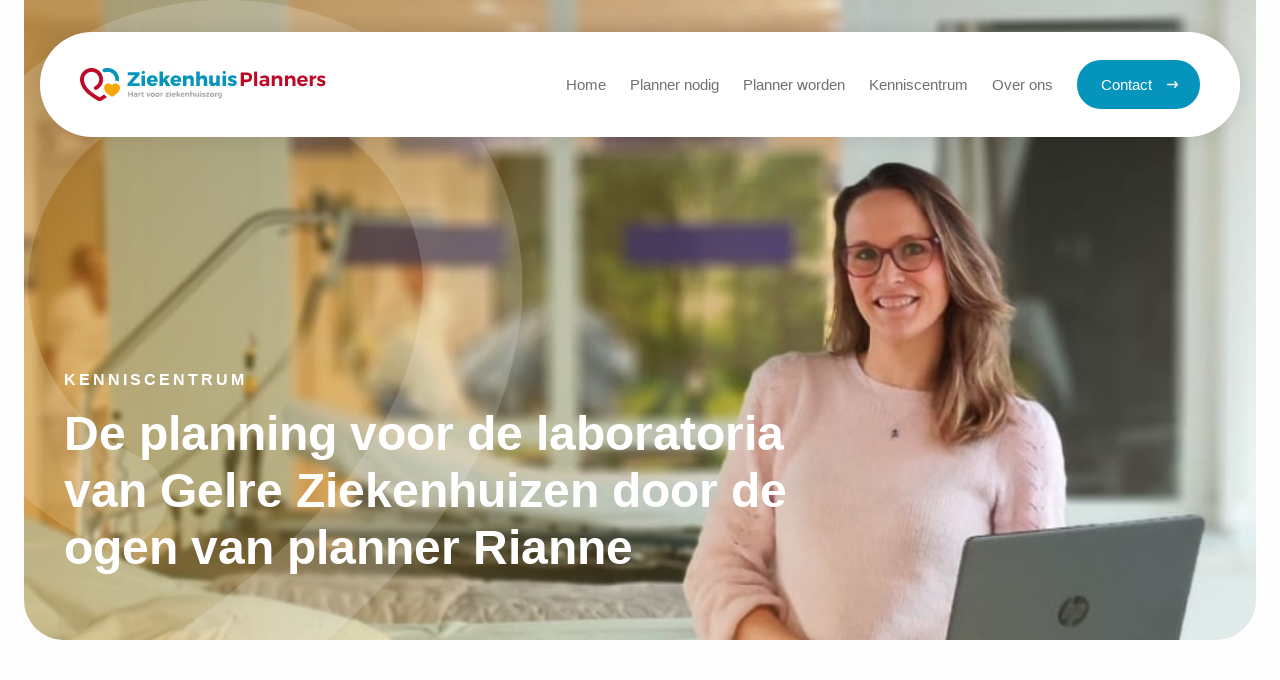

--- FILE ---
content_type: text/html; charset=UTF-8
request_url: https://www.ziekenhuisplanners.nl/artikel/planning-voor-de-laboratoria/
body_size: 24360
content:
<!DOCTYPE html>
<html lang="nl-NL" data-wf-page="63a03fdb67e4e1c2815f734f" data-wf-site="63a03fdb67e4e18c015f7343"><head> <script type="text/javascript">
/* <![CDATA[ */
var gform;gform||(document.addEventListener("gform_main_scripts_loaded",function(){gform.scriptsLoaded=!0}),document.addEventListener("gform/theme/scripts_loaded",function(){gform.themeScriptsLoaded=!0}),window.addEventListener("DOMContentLoaded",function(){gform.domLoaded=!0}),gform={domLoaded:!1,scriptsLoaded:!1,themeScriptsLoaded:!1,isFormEditor:()=>"function"==typeof InitializeEditor,callIfLoaded:function(o){return!(!gform.domLoaded||!gform.scriptsLoaded||!gform.themeScriptsLoaded&&!gform.isFormEditor()||(gform.isFormEditor()&&console.warn("The use of gform.initializeOnLoaded() is deprecated in the form editor context and will be removed in Gravity Forms 3.1."),o(),0))},initializeOnLoaded:function(o){gform.callIfLoaded(o)||(document.addEventListener("gform_main_scripts_loaded",()=>{gform.scriptsLoaded=!0,gform.callIfLoaded(o)}),document.addEventListener("gform/theme/scripts_loaded",()=>{gform.themeScriptsLoaded=!0,gform.callIfLoaded(o)}),window.addEventListener("DOMContentLoaded",()=>{gform.domLoaded=!0,gform.callIfLoaded(o)}))},hooks:{action:{},filter:{}},addAction:function(o,r,e,t){gform.addHook("action",o,r,e,t)},addFilter:function(o,r,e,t){gform.addHook("filter",o,r,e,t)},doAction:function(o){gform.doHook("action",o,arguments)},applyFilters:function(o){return gform.doHook("filter",o,arguments)},removeAction:function(o,r){gform.removeHook("action",o,r)},removeFilter:function(o,r,e){gform.removeHook("filter",o,r,e)},addHook:function(o,r,e,t,n){null==gform.hooks[o][r]&&(gform.hooks[o][r]=[]);var d=gform.hooks[o][r];null==n&&(n=r+"_"+d.length),gform.hooks[o][r].push({tag:n,callable:e,priority:t=null==t?10:t})},doHook:function(r,o,e){var t;if(e=Array.prototype.slice.call(e,1),null!=gform.hooks[r][o]&&((o=gform.hooks[r][o]).sort(function(o,r){return o.priority-r.priority}),o.forEach(function(o){"function"!=typeof(t=o.callable)&&(t=window[t]),"action"==r?t.apply(null,e):e[0]=t.apply(null,e)})),"filter"==r)return e[0]},removeHook:function(o,r,t,n){var e;null!=gform.hooks[o][r]&&(e=(e=gform.hooks[o][r]).filter(function(o,r,e){return!!(null!=n&&n!=o.tag||null!=t&&t!=o.priority)}),gform.hooks[o][r]=e)}});
/* ]]> */
</script>
<meta charset="utf-8"><script>if(navigator.userAgent.match(/MSIE|Internet Explorer/i)||navigator.userAgent.match(/Trident\/7\..*?rv:11/i)){var href=document.location.href;if(!href.match(/[?&]nowprocket/)){if(href.indexOf("?")==-1){if(href.indexOf("#")==-1){document.location.href=href+"?nowprocket=1"}else{document.location.href=href.replace("#","?nowprocket=1#")}}else{if(href.indexOf("#")==-1){document.location.href=href+"&nowprocket=1"}else{document.location.href=href.replace("#","&nowprocket=1#")}}}}</script><script>(()=>{class RocketLazyLoadScripts{constructor(){this.v="2.0.3",this.userEvents=["keydown","keyup","mousedown","mouseup","mousemove","mouseover","mouseenter","mouseout","mouseleave","touchmove","touchstart","touchend","touchcancel","wheel","click","dblclick","input","visibilitychange"],this.attributeEvents=["onblur","onclick","oncontextmenu","ondblclick","onfocus","onmousedown","onmouseenter","onmouseleave","onmousemove","onmouseout","onmouseover","onmouseup","onmousewheel","onscroll","onsubmit"]}async t(){this.i(),this.o(),/iP(ad|hone)/.test(navigator.userAgent)&&this.h(),this.u(),this.l(this),this.m(),this.k(this),this.p(this),this._(),await Promise.all([this.R(),this.L()]),this.lastBreath=Date.now(),this.S(this),this.P(),this.D(),this.O(),this.M(),await this.C(this.delayedScripts.normal),await this.C(this.delayedScripts.defer),await this.C(this.delayedScripts.async),this.F("domReady"),await this.T(),await this.j(),await this.I(),this.F("windowLoad"),await this.A(),window.dispatchEvent(new Event("rocket-allScriptsLoaded")),this.everythingLoaded=!0,this.lastTouchEnd&&await new Promise((t=>setTimeout(t,500-Date.now()+this.lastTouchEnd))),this.H(),this.F("all"),this.U(),this.W()}i(){this.CSPIssue=sessionStorage.getItem("rocketCSPIssue"),document.addEventListener("securitypolicyviolation",(t=>{this.CSPIssue||"script-src-elem"!==t.violatedDirective||"data"!==t.blockedURI||(this.CSPIssue=!0,sessionStorage.setItem("rocketCSPIssue",!0))}),{isRocket:!0})}o(){window.addEventListener("pageshow",(t=>{this.persisted=t.persisted,this.realWindowLoadedFired=!0}),{isRocket:!0}),window.addEventListener("pagehide",(()=>{this.onFirstUserAction=null}),{isRocket:!0})}h(){let t;function e(e){t=e}window.addEventListener("touchstart",e,{isRocket:!0}),window.addEventListener("touchend",(function i(o){Math.abs(o.changedTouches[0].pageX-t.changedTouches[0].pageX)<10&&Math.abs(o.changedTouches[0].pageY-t.changedTouches[0].pageY)<10&&o.timeStamp-t.timeStamp<200&&(o.target.dispatchEvent(new PointerEvent("click",{target:o.target,bubbles:!0,cancelable:!0,detail:1})),event.preventDefault(),window.removeEventListener("touchstart",e,{isRocket:!0}),window.removeEventListener("touchend",i,{isRocket:!0}))}),{isRocket:!0})}q(t){this.userActionTriggered||("mousemove"!==t.type||this.firstMousemoveIgnored?"keyup"===t.type||"mouseover"===t.type||"mouseout"===t.type||(this.userActionTriggered=!0,this.onFirstUserAction&&this.onFirstUserAction()):this.firstMousemoveIgnored=!0),"click"===t.type&&t.preventDefault(),this.savedUserEvents.length>0&&(t.stopPropagation(),t.stopImmediatePropagation()),"touchstart"===this.lastEvent&&"touchend"===t.type&&(this.lastTouchEnd=Date.now()),"click"===t.type&&(this.lastTouchEnd=0),this.lastEvent=t.type,this.savedUserEvents.push(t)}u(){this.savedUserEvents=[],this.userEventHandler=this.q.bind(this),this.userEvents.forEach((t=>window.addEventListener(t,this.userEventHandler,{passive:!1,isRocket:!0})))}U(){this.userEvents.forEach((t=>window.removeEventListener(t,this.userEventHandler,{passive:!1,isRocket:!0}))),this.savedUserEvents.forEach((t=>{t.target.dispatchEvent(new window[t.constructor.name](t.type,t))}))}m(){this.eventsMutationObserver=new MutationObserver((t=>{const e="return false";for(const i of t){if("attributes"===i.type){const t=i.target.getAttribute(i.attributeName);t&&t!==e&&(i.target.setAttribute("data-rocket-"+i.attributeName,t),i.target["rocket"+i.attributeName]=new Function("event",t),i.target.setAttribute(i.attributeName,e))}"childList"===i.type&&i.addedNodes.forEach((t=>{if(t.nodeType===Node.ELEMENT_NODE)for(const i of t.attributes)this.attributeEvents.includes(i.name)&&i.value&&""!==i.value&&(t.setAttribute("data-rocket-"+i.name,i.value),t["rocket"+i.name]=new Function("event",i.value),t.setAttribute(i.name,e))}))}})),this.eventsMutationObserver.observe(document,{subtree:!0,childList:!0,attributeFilter:this.attributeEvents})}H(){this.eventsMutationObserver.disconnect(),this.attributeEvents.forEach((t=>{document.querySelectorAll("[data-rocket-"+t+"]").forEach((e=>{e.setAttribute(t,e.getAttribute("data-rocket-"+t)),e.removeAttribute("data-rocket-"+t)}))}))}k(t){Object.defineProperty(HTMLElement.prototype,"onclick",{get(){return this.rocketonclick||null},set(e){this.rocketonclick=e,this.setAttribute(t.everythingLoaded?"onclick":"data-rocket-onclick","this.rocketonclick(event)")}})}S(t){function e(e,i){let o=e[i];e[i]=null,Object.defineProperty(e,i,{get:()=>o,set(s){t.everythingLoaded?o=s:e["rocket"+i]=o=s}})}e(document,"onreadystatechange"),e(window,"onload"),e(window,"onpageshow");try{Object.defineProperty(document,"readyState",{get:()=>t.rocketReadyState,set(e){t.rocketReadyState=e},configurable:!0}),document.readyState="loading"}catch(t){console.log("WPRocket DJE readyState conflict, bypassing")}}l(t){this.originalAddEventListener=EventTarget.prototype.addEventListener,this.originalRemoveEventListener=EventTarget.prototype.removeEventListener,this.savedEventListeners=[],EventTarget.prototype.addEventListener=function(e,i,o){o&&o.isRocket||!t.B(e,this)&&!t.userEvents.includes(e)||t.B(e,this)&&!t.userActionTriggered||e.startsWith("rocket-")||t.everythingLoaded?t.originalAddEventListener.call(this,e,i,o):t.savedEventListeners.push({target:this,remove:!1,type:e,func:i,options:o})},EventTarget.prototype.removeEventListener=function(e,i,o){o&&o.isRocket||!t.B(e,this)&&!t.userEvents.includes(e)||t.B(e,this)&&!t.userActionTriggered||e.startsWith("rocket-")||t.everythingLoaded?t.originalRemoveEventListener.call(this,e,i,o):t.savedEventListeners.push({target:this,remove:!0,type:e,func:i,options:o})}}F(t){"all"===t&&(EventTarget.prototype.addEventListener=this.originalAddEventListener,EventTarget.prototype.removeEventListener=this.originalRemoveEventListener),this.savedEventListeners=this.savedEventListeners.filter((e=>{let i=e.type,o=e.target||window;return"domReady"===t&&"DOMContentLoaded"!==i&&"readystatechange"!==i||("windowLoad"===t&&"load"!==i&&"readystatechange"!==i&&"pageshow"!==i||(this.B(i,o)&&(i="rocket-"+i),e.remove?o.removeEventListener(i,e.func,e.options):o.addEventListener(i,e.func,e.options),!1))}))}p(t){let e;function i(e){return t.everythingLoaded?e:e.split(" ").map((t=>"load"===t||t.startsWith("load.")?"rocket-jquery-load":t)).join(" ")}function o(o){function s(e){const s=o.fn[e];o.fn[e]=o.fn.init.prototype[e]=function(){return this[0]===window&&t.userActionTriggered&&("string"==typeof arguments[0]||arguments[0]instanceof String?arguments[0]=i(arguments[0]):"object"==typeof arguments[0]&&Object.keys(arguments[0]).forEach((t=>{const e=arguments[0][t];delete arguments[0][t],arguments[0][i(t)]=e}))),s.apply(this,arguments),this}}if(o&&o.fn&&!t.allJQueries.includes(o)){const e={DOMContentLoaded:[],"rocket-DOMContentLoaded":[]};for(const t in e)document.addEventListener(t,(()=>{e[t].forEach((t=>t()))}),{isRocket:!0});o.fn.ready=o.fn.init.prototype.ready=function(i){function s(){parseInt(o.fn.jquery)>2?setTimeout((()=>i.bind(document)(o))):i.bind(document)(o)}return t.realDomReadyFired?!t.userActionTriggered||t.fauxDomReadyFired?s():e["rocket-DOMContentLoaded"].push(s):e.DOMContentLoaded.push(s),o([])},s("on"),s("one"),s("off"),t.allJQueries.push(o)}e=o}t.allJQueries=[],o(window.jQuery),Object.defineProperty(window,"jQuery",{get:()=>e,set(t){o(t)}})}P(){const t=new Map;document.write=document.writeln=function(e){const i=document.currentScript,o=document.createRange(),s=i.parentElement;let n=t.get(i);void 0===n&&(n=i.nextSibling,t.set(i,n));const c=document.createDocumentFragment();o.setStart(c,0),c.appendChild(o.createContextualFragment(e)),s.insertBefore(c,n)}}async R(){return new Promise((t=>{this.userActionTriggered?t():this.onFirstUserAction=t}))}async L(){return new Promise((t=>{document.addEventListener("DOMContentLoaded",(()=>{this.realDomReadyFired=!0,t()}),{isRocket:!0})}))}async I(){return this.realWindowLoadedFired?Promise.resolve():new Promise((t=>{window.addEventListener("load",t,{isRocket:!0})}))}M(){this.pendingScripts=[];this.scriptsMutationObserver=new MutationObserver((t=>{for(const e of t)e.addedNodes.forEach((t=>{"SCRIPT"!==t.tagName||t.noModule||t.isWPRocket||this.pendingScripts.push({script:t,promise:new Promise((e=>{const i=()=>{const i=this.pendingScripts.findIndex((e=>e.script===t));i>=0&&this.pendingScripts.splice(i,1),e()};t.addEventListener("load",i,{isRocket:!0}),t.addEventListener("error",i,{isRocket:!0}),setTimeout(i,1e3)}))})}))})),this.scriptsMutationObserver.observe(document,{childList:!0,subtree:!0})}async j(){await this.J(),this.pendingScripts.length?(await this.pendingScripts[0].promise,await this.j()):this.scriptsMutationObserver.disconnect()}D(){this.delayedScripts={normal:[],async:[],defer:[]},document.querySelectorAll("script[type$=rocketlazyloadscript]").forEach((t=>{t.hasAttribute("data-rocket-src")?t.hasAttribute("async")&&!1!==t.async?this.delayedScripts.async.push(t):t.hasAttribute("defer")&&!1!==t.defer||"module"===t.getAttribute("data-rocket-type")?this.delayedScripts.defer.push(t):this.delayedScripts.normal.push(t):this.delayedScripts.normal.push(t)}))}async _(){await this.L();let t=[];document.querySelectorAll("script[type$=rocketlazyloadscript][data-rocket-src]").forEach((e=>{let i=e.getAttribute("data-rocket-src");if(i&&!i.startsWith("data:")){i.startsWith("//")&&(i=location.protocol+i);try{const o=new URL(i).origin;o!==location.origin&&t.push({src:o,crossOrigin:e.crossOrigin||"module"===e.getAttribute("data-rocket-type")})}catch(t){}}})),t=[...new Map(t.map((t=>[JSON.stringify(t),t]))).values()],this.N(t,"preconnect")}async $(t){if(await this.G(),!0!==t.noModule||!("noModule"in HTMLScriptElement.prototype))return new Promise((e=>{let i;function o(){(i||t).setAttribute("data-rocket-status","executed"),e()}try{if(navigator.userAgent.includes("Firefox/")||""===navigator.vendor||this.CSPIssue)i=document.createElement("script"),[...t.attributes].forEach((t=>{let e=t.nodeName;"type"!==e&&("data-rocket-type"===e&&(e="type"),"data-rocket-src"===e&&(e="src"),i.setAttribute(e,t.nodeValue))})),t.text&&(i.text=t.text),t.nonce&&(i.nonce=t.nonce),i.hasAttribute("src")?(i.addEventListener("load",o,{isRocket:!0}),i.addEventListener("error",(()=>{i.setAttribute("data-rocket-status","failed-network"),e()}),{isRocket:!0}),setTimeout((()=>{i.isConnected||e()}),1)):(i.text=t.text,o()),i.isWPRocket=!0,t.parentNode.replaceChild(i,t);else{const i=t.getAttribute("data-rocket-type"),s=t.getAttribute("data-rocket-src");i?(t.type=i,t.removeAttribute("data-rocket-type")):t.removeAttribute("type"),t.addEventListener("load",o,{isRocket:!0}),t.addEventListener("error",(i=>{this.CSPIssue&&i.target.src.startsWith("data:")?(console.log("WPRocket: CSP fallback activated"),t.removeAttribute("src"),this.$(t).then(e)):(t.setAttribute("data-rocket-status","failed-network"),e())}),{isRocket:!0}),s?(t.fetchPriority="high",t.removeAttribute("data-rocket-src"),t.src=s):t.src="data:text/javascript;base64,"+window.btoa(unescape(encodeURIComponent(t.text)))}}catch(i){t.setAttribute("data-rocket-status","failed-transform"),e()}}));t.setAttribute("data-rocket-status","skipped")}async C(t){const e=t.shift();return e?(e.isConnected&&await this.$(e),this.C(t)):Promise.resolve()}O(){this.N([...this.delayedScripts.normal,...this.delayedScripts.defer,...this.delayedScripts.async],"preload")}N(t,e){this.trash=this.trash||[];let i=!0;var o=document.createDocumentFragment();t.forEach((t=>{const s=t.getAttribute&&t.getAttribute("data-rocket-src")||t.src;if(s&&!s.startsWith("data:")){const n=document.createElement("link");n.href=s,n.rel=e,"preconnect"!==e&&(n.as="script",n.fetchPriority=i?"high":"low"),t.getAttribute&&"module"===t.getAttribute("data-rocket-type")&&(n.crossOrigin=!0),t.crossOrigin&&(n.crossOrigin=t.crossOrigin),t.integrity&&(n.integrity=t.integrity),t.nonce&&(n.nonce=t.nonce),o.appendChild(n),this.trash.push(n),i=!1}})),document.head.appendChild(o)}W(){this.trash.forEach((t=>t.remove()))}async T(){try{document.readyState="interactive"}catch(t){}this.fauxDomReadyFired=!0;try{await this.G(),document.dispatchEvent(new Event("rocket-readystatechange")),await this.G(),document.rocketonreadystatechange&&document.rocketonreadystatechange(),await this.G(),document.dispatchEvent(new Event("rocket-DOMContentLoaded")),await this.G(),window.dispatchEvent(new Event("rocket-DOMContentLoaded"))}catch(t){console.error(t)}}async A(){try{document.readyState="complete"}catch(t){}try{await this.G(),document.dispatchEvent(new Event("rocket-readystatechange")),await this.G(),document.rocketonreadystatechange&&document.rocketonreadystatechange(),await this.G(),window.dispatchEvent(new Event("rocket-load")),await this.G(),window.rocketonload&&window.rocketonload(),await this.G(),this.allJQueries.forEach((t=>t(window).trigger("rocket-jquery-load"))),await this.G();const t=new Event("rocket-pageshow");t.persisted=this.persisted,window.dispatchEvent(t),await this.G(),window.rocketonpageshow&&window.rocketonpageshow({persisted:this.persisted})}catch(t){console.error(t)}}async G(){Date.now()-this.lastBreath>45&&(await this.J(),this.lastBreath=Date.now())}async J(){return document.hidden?new Promise((t=>setTimeout(t))):new Promise((t=>requestAnimationFrame(t)))}B(t,e){return e===document&&"readystatechange"===t||(e===document&&"DOMContentLoaded"===t||(e===window&&"DOMContentLoaded"===t||(e===window&&"load"===t||e===window&&"pageshow"===t)))}static run(){(new RocketLazyLoadScripts).t()}}RocketLazyLoadScripts.run()})();</script>
  
  
  
  <meta content="Kenniscentrum artikel" property="twitter:title">
  <meta content="width=device-width, initial-scale=1" name="viewport">
  <link data-minify="1" href="https://www.ziekenhuisplanners.nl/wp-content/cache/min/1/wp-content/themes/ziekenhuisplanners/css/normalize.css?ver=1763312783" rel="stylesheet" type="text/css">
  <link data-minify="1" href="https://www.ziekenhuisplanners.nl/wp-content/cache/min/1/wp-content/themes/ziekenhuisplanners/css/components.css?ver=1763312783" rel="stylesheet" type="text/css">
  <link data-minify="1" href="https://www.ziekenhuisplanners.nl/wp-content/cache/min/1/wp-content/themes/ziekenhuisplanners/css/ziekenhuisplanners.css?ver=1763312783" rel="stylesheet" type="text/css">
  <script type="rocketlazyloadscript" data-minify="1" data-rocket-src="https://www.ziekenhuisplanners.nl/wp-content/cache/min/1/cle8jzo.js?ver=1763312783" data-rocket-type="text/javascript"></script>
  <script type="rocketlazyloadscript" data-rocket-type="text/javascript">
      try {
        Typekit.load();
      } catch (e) {}
    </script>
  <script type="rocketlazyloadscript" data-rocket-type="text/javascript">
      ! function(o, c) {
        var n = c.documentElement,
          t = " w-mod-";
        n.className += t + "js", ("ontouchstart" in o || o.DocumentTouch && c instanceof DocumentTouch) && (n.className += t + "touch")
      }(window, document);
    </script>
  <link href="https://www.ziekenhuisplanners.nl/wp-content/themes/ziekenhuisplanners/images/favicon.png?v=1701954616343" rel="shortcut icon" type="image/x-icon">
  <link href="https://www.ziekenhuisplanners.nl/wp-content/themes/ziekenhuisplanners/images/webclip.png?v=1701954616343" rel="apple-touch-icon"><!--  Google Tag Manager  -->
  <script type="rocketlazyloadscript">
      (function(w, d, s, l, i) {
        w[l] = w[l] || [];
        w[l].push({
          'gtm.start': new Date().getTime(),
          event: 'gtm.js'
        });
        var f = d.getElementsByTagName(s)[0],
          j = d.createElement(s),
          dl = l != 'dataLayer' ? '&l=' + l : '';
        j.async = true;
        j.src =
          'https://www.googletagmanager.com/gtm.js?id=' + i + dl;
        f.parentNode.insertBefore(j, f);
      })(window, document, 'script', 'dataLayer', 'GTM-57FK7RG');
    </script>
  <!--  End Google Tag Manager  -->
  <script type="application/ld+json">
      {
        "@context": "https://schema.org",
        "@type": "Organization",
        "name": "ZiekenhuisPlanners",
        "url": "https://www.ziekenhuisplanners.nl/",
        "logo": "https://www.ziekenhuisplanners.nl/wp-content/uploads/ziekenhuisplanners_logo.svg",
        "sameAs": ["https://www.linkedin.com/company/ziekenhuisplanners", "https://www.facebook.com/ZiekenhuisPlanners", "https://www.ziekenhuisplanners.nl/", "https://www.linkedin.com/company/ziekenhuisplanners"]
      }
    </script>
<meta name='robots' content='index, follow, max-image-preview:large, max-snippet:-1, max-video-preview:-1' />

	<!-- This site is optimized with the Yoast SEO plugin v25.5 - https://yoast.com/wordpress/plugins/seo/ -->
	<title>De planning voor de laboratoria van Gelre Ziekenhuizen &#8211; ZiekenhuisPlanners</title>
	<meta name="description" content="Ziekenhuisplanner Rianne ten Hove afgelopen september begonnen met de personeels-/werkplekplanning op de laboratoria van Gelre ziekenhuizen." />
	<link rel="canonical" href="https://www.ziekenhuisplanners.nl/artikel/planning-voor-de-laboratoria/" />
	<meta property="og:locale" content="nl_NL" />
	<meta property="og:type" content="article" />
	<meta property="og:title" content="De planning voor de laboratoria van Gelre Ziekenhuizen &#8211; ZiekenhuisPlanners" />
	<meta property="og:description" content="Ziekenhuisplanner Rianne ten Hove afgelopen september begonnen met de personeels-/werkplekplanning op de laboratoria van Gelre ziekenhuizen." />
	<meta property="og:url" content="https://www.ziekenhuisplanners.nl/artikel/planning-voor-de-laboratoria/" />
	<meta property="og:site_name" content="ZiekenhuisPlanners" />
	<meta property="article:publisher" content="https://www.facebook.com/ZiekenhuisPlanners" />
	<meta property="article:published_time" content="2023-03-23T09:36:02+00:00" />
	<meta property="article:modified_time" content="2023-09-17T19:55:37+00:00" />
	<meta property="og:image" content="https://www.ziekenhuisplanners.nl/wp-content/uploads/header-1.jpeg" />
	<meta property="og:image:width" content="1920" />
	<meta property="og:image:height" content="960" />
	<meta property="og:image:type" content="image/jpeg" />
	<meta name="author" content="Sarah" />
	<meta name="twitter:card" content="summary_large_image" />
	<meta name="twitter:label1" content="Geschreven door" />
	<meta name="twitter:data1" content="Sarah" />
	<!-- / Yoast SEO plugin. -->


<link rel='dns-prefetch' href='//www.ziekenhuisplanners.nl' />

<link rel="alternate" type="application/rss+xml" title="ZiekenhuisPlanners &raquo; De planning voor de laboratoria van Gelre Ziekenhuizen door de ogen van planner Rianne reacties feed" href="https://www.ziekenhuisplanners.nl/artikel/planning-voor-de-laboratoria/feed/" />
<link rel="alternate" title="oEmbed (JSON)" type="application/json+oembed" href="https://www.ziekenhuisplanners.nl/wp-json/oembed/1.0/embed?url=https%3A%2F%2Fwww.ziekenhuisplanners.nl%2Fartikel%2Fplanning-voor-de-laboratoria%2F" />
<link rel="alternate" title="oEmbed (XML)" type="text/xml+oembed" href="https://www.ziekenhuisplanners.nl/wp-json/oembed/1.0/embed?url=https%3A%2F%2Fwww.ziekenhuisplanners.nl%2Fartikel%2Fplanning-voor-de-laboratoria%2F&#038;format=xml" />
<style id='wp-img-auto-sizes-contain-inline-css' type='text/css'>
img:is([sizes=auto i],[sizes^="auto," i]){contain-intrinsic-size:3000px 1500px}
/*# sourceURL=wp-img-auto-sizes-contain-inline-css */
</style>
<style id='wp-emoji-styles-inline-css' type='text/css'>

	img.wp-smiley, img.emoji {
		display: inline !important;
		border: none !important;
		box-shadow: none !important;
		height: 1em !important;
		width: 1em !important;
		margin: 0 0.07em !important;
		vertical-align: -0.1em !important;
		background: none !important;
		padding: 0 !important;
	}
/*# sourceURL=wp-emoji-styles-inline-css */
</style>
<style id='wp-block-library-inline-css' type='text/css'>
:root{--wp-block-synced-color:#7a00df;--wp-block-synced-color--rgb:122,0,223;--wp-bound-block-color:var(--wp-block-synced-color);--wp-editor-canvas-background:#ddd;--wp-admin-theme-color:#007cba;--wp-admin-theme-color--rgb:0,124,186;--wp-admin-theme-color-darker-10:#006ba1;--wp-admin-theme-color-darker-10--rgb:0,107,160.5;--wp-admin-theme-color-darker-20:#005a87;--wp-admin-theme-color-darker-20--rgb:0,90,135;--wp-admin-border-width-focus:2px}@media (min-resolution:192dpi){:root{--wp-admin-border-width-focus:1.5px}}.wp-element-button{cursor:pointer}:root .has-very-light-gray-background-color{background-color:#eee}:root .has-very-dark-gray-background-color{background-color:#313131}:root .has-very-light-gray-color{color:#eee}:root .has-very-dark-gray-color{color:#313131}:root .has-vivid-green-cyan-to-vivid-cyan-blue-gradient-background{background:linear-gradient(135deg,#00d084,#0693e3)}:root .has-purple-crush-gradient-background{background:linear-gradient(135deg,#34e2e4,#4721fb 50%,#ab1dfe)}:root .has-hazy-dawn-gradient-background{background:linear-gradient(135deg,#faaca8,#dad0ec)}:root .has-subdued-olive-gradient-background{background:linear-gradient(135deg,#fafae1,#67a671)}:root .has-atomic-cream-gradient-background{background:linear-gradient(135deg,#fdd79a,#004a59)}:root .has-nightshade-gradient-background{background:linear-gradient(135deg,#330968,#31cdcf)}:root .has-midnight-gradient-background{background:linear-gradient(135deg,#020381,#2874fc)}:root{--wp--preset--font-size--normal:16px;--wp--preset--font-size--huge:42px}.has-regular-font-size{font-size:1em}.has-larger-font-size{font-size:2.625em}.has-normal-font-size{font-size:var(--wp--preset--font-size--normal)}.has-huge-font-size{font-size:var(--wp--preset--font-size--huge)}.has-text-align-center{text-align:center}.has-text-align-left{text-align:left}.has-text-align-right{text-align:right}.has-fit-text{white-space:nowrap!important}#end-resizable-editor-section{display:none}.aligncenter{clear:both}.items-justified-left{justify-content:flex-start}.items-justified-center{justify-content:center}.items-justified-right{justify-content:flex-end}.items-justified-space-between{justify-content:space-between}.screen-reader-text{border:0;clip-path:inset(50%);height:1px;margin:-1px;overflow:hidden;padding:0;position:absolute;width:1px;word-wrap:normal!important}.screen-reader-text:focus{background-color:#ddd;clip-path:none;color:#444;display:block;font-size:1em;height:auto;left:5px;line-height:normal;padding:15px 23px 14px;text-decoration:none;top:5px;width:auto;z-index:100000}html :where(.has-border-color){border-style:solid}html :where([style*=border-top-color]){border-top-style:solid}html :where([style*=border-right-color]){border-right-style:solid}html :where([style*=border-bottom-color]){border-bottom-style:solid}html :where([style*=border-left-color]){border-left-style:solid}html :where([style*=border-width]){border-style:solid}html :where([style*=border-top-width]){border-top-style:solid}html :where([style*=border-right-width]){border-right-style:solid}html :where([style*=border-bottom-width]){border-bottom-style:solid}html :where([style*=border-left-width]){border-left-style:solid}html :where(img[class*=wp-image-]){height:auto;max-width:100%}:where(figure){margin:0 0 1em}html :where(.is-position-sticky){--wp-admin--admin-bar--position-offset:var(--wp-admin--admin-bar--height,0px)}@media screen and (max-width:600px){html :where(.is-position-sticky){--wp-admin--admin-bar--position-offset:0px}}

/*# sourceURL=wp-block-library-inline-css */
</style><style id='global-styles-inline-css' type='text/css'>
:root{--wp--preset--aspect-ratio--square: 1;--wp--preset--aspect-ratio--4-3: 4/3;--wp--preset--aspect-ratio--3-4: 3/4;--wp--preset--aspect-ratio--3-2: 3/2;--wp--preset--aspect-ratio--2-3: 2/3;--wp--preset--aspect-ratio--16-9: 16/9;--wp--preset--aspect-ratio--9-16: 9/16;--wp--preset--color--black: #000000;--wp--preset--color--cyan-bluish-gray: #abb8c3;--wp--preset--color--white: #ffffff;--wp--preset--color--pale-pink: #f78da7;--wp--preset--color--vivid-red: #cf2e2e;--wp--preset--color--luminous-vivid-orange: #ff6900;--wp--preset--color--luminous-vivid-amber: #fcb900;--wp--preset--color--light-green-cyan: #7bdcb5;--wp--preset--color--vivid-green-cyan: #00d084;--wp--preset--color--pale-cyan-blue: #8ed1fc;--wp--preset--color--vivid-cyan-blue: #0693e3;--wp--preset--color--vivid-purple: #9b51e0;--wp--preset--gradient--vivid-cyan-blue-to-vivid-purple: linear-gradient(135deg,rgb(6,147,227) 0%,rgb(155,81,224) 100%);--wp--preset--gradient--light-green-cyan-to-vivid-green-cyan: linear-gradient(135deg,rgb(122,220,180) 0%,rgb(0,208,130) 100%);--wp--preset--gradient--luminous-vivid-amber-to-luminous-vivid-orange: linear-gradient(135deg,rgb(252,185,0) 0%,rgb(255,105,0) 100%);--wp--preset--gradient--luminous-vivid-orange-to-vivid-red: linear-gradient(135deg,rgb(255,105,0) 0%,rgb(207,46,46) 100%);--wp--preset--gradient--very-light-gray-to-cyan-bluish-gray: linear-gradient(135deg,rgb(238,238,238) 0%,rgb(169,184,195) 100%);--wp--preset--gradient--cool-to-warm-spectrum: linear-gradient(135deg,rgb(74,234,220) 0%,rgb(151,120,209) 20%,rgb(207,42,186) 40%,rgb(238,44,130) 60%,rgb(251,105,98) 80%,rgb(254,248,76) 100%);--wp--preset--gradient--blush-light-purple: linear-gradient(135deg,rgb(255,206,236) 0%,rgb(152,150,240) 100%);--wp--preset--gradient--blush-bordeaux: linear-gradient(135deg,rgb(254,205,165) 0%,rgb(254,45,45) 50%,rgb(107,0,62) 100%);--wp--preset--gradient--luminous-dusk: linear-gradient(135deg,rgb(255,203,112) 0%,rgb(199,81,192) 50%,rgb(65,88,208) 100%);--wp--preset--gradient--pale-ocean: linear-gradient(135deg,rgb(255,245,203) 0%,rgb(182,227,212) 50%,rgb(51,167,181) 100%);--wp--preset--gradient--electric-grass: linear-gradient(135deg,rgb(202,248,128) 0%,rgb(113,206,126) 100%);--wp--preset--gradient--midnight: linear-gradient(135deg,rgb(2,3,129) 0%,rgb(40,116,252) 100%);--wp--preset--font-size--small: 13px;--wp--preset--font-size--medium: 20px;--wp--preset--font-size--large: 36px;--wp--preset--font-size--x-large: 42px;--wp--preset--spacing--20: 0.44rem;--wp--preset--spacing--30: 0.67rem;--wp--preset--spacing--40: 1rem;--wp--preset--spacing--50: 1.5rem;--wp--preset--spacing--60: 2.25rem;--wp--preset--spacing--70: 3.38rem;--wp--preset--spacing--80: 5.06rem;--wp--preset--shadow--natural: 6px 6px 9px rgba(0, 0, 0, 0.2);--wp--preset--shadow--deep: 12px 12px 50px rgba(0, 0, 0, 0.4);--wp--preset--shadow--sharp: 6px 6px 0px rgba(0, 0, 0, 0.2);--wp--preset--shadow--outlined: 6px 6px 0px -3px rgb(255, 255, 255), 6px 6px rgb(0, 0, 0);--wp--preset--shadow--crisp: 6px 6px 0px rgb(0, 0, 0);}:where(.is-layout-flex){gap: 0.5em;}:where(.is-layout-grid){gap: 0.5em;}body .is-layout-flex{display: flex;}.is-layout-flex{flex-wrap: wrap;align-items: center;}.is-layout-flex > :is(*, div){margin: 0;}body .is-layout-grid{display: grid;}.is-layout-grid > :is(*, div){margin: 0;}:where(.wp-block-columns.is-layout-flex){gap: 2em;}:where(.wp-block-columns.is-layout-grid){gap: 2em;}:where(.wp-block-post-template.is-layout-flex){gap: 1.25em;}:where(.wp-block-post-template.is-layout-grid){gap: 1.25em;}.has-black-color{color: var(--wp--preset--color--black) !important;}.has-cyan-bluish-gray-color{color: var(--wp--preset--color--cyan-bluish-gray) !important;}.has-white-color{color: var(--wp--preset--color--white) !important;}.has-pale-pink-color{color: var(--wp--preset--color--pale-pink) !important;}.has-vivid-red-color{color: var(--wp--preset--color--vivid-red) !important;}.has-luminous-vivid-orange-color{color: var(--wp--preset--color--luminous-vivid-orange) !important;}.has-luminous-vivid-amber-color{color: var(--wp--preset--color--luminous-vivid-amber) !important;}.has-light-green-cyan-color{color: var(--wp--preset--color--light-green-cyan) !important;}.has-vivid-green-cyan-color{color: var(--wp--preset--color--vivid-green-cyan) !important;}.has-pale-cyan-blue-color{color: var(--wp--preset--color--pale-cyan-blue) !important;}.has-vivid-cyan-blue-color{color: var(--wp--preset--color--vivid-cyan-blue) !important;}.has-vivid-purple-color{color: var(--wp--preset--color--vivid-purple) !important;}.has-black-background-color{background-color: var(--wp--preset--color--black) !important;}.has-cyan-bluish-gray-background-color{background-color: var(--wp--preset--color--cyan-bluish-gray) !important;}.has-white-background-color{background-color: var(--wp--preset--color--white) !important;}.has-pale-pink-background-color{background-color: var(--wp--preset--color--pale-pink) !important;}.has-vivid-red-background-color{background-color: var(--wp--preset--color--vivid-red) !important;}.has-luminous-vivid-orange-background-color{background-color: var(--wp--preset--color--luminous-vivid-orange) !important;}.has-luminous-vivid-amber-background-color{background-color: var(--wp--preset--color--luminous-vivid-amber) !important;}.has-light-green-cyan-background-color{background-color: var(--wp--preset--color--light-green-cyan) !important;}.has-vivid-green-cyan-background-color{background-color: var(--wp--preset--color--vivid-green-cyan) !important;}.has-pale-cyan-blue-background-color{background-color: var(--wp--preset--color--pale-cyan-blue) !important;}.has-vivid-cyan-blue-background-color{background-color: var(--wp--preset--color--vivid-cyan-blue) !important;}.has-vivid-purple-background-color{background-color: var(--wp--preset--color--vivid-purple) !important;}.has-black-border-color{border-color: var(--wp--preset--color--black) !important;}.has-cyan-bluish-gray-border-color{border-color: var(--wp--preset--color--cyan-bluish-gray) !important;}.has-white-border-color{border-color: var(--wp--preset--color--white) !important;}.has-pale-pink-border-color{border-color: var(--wp--preset--color--pale-pink) !important;}.has-vivid-red-border-color{border-color: var(--wp--preset--color--vivid-red) !important;}.has-luminous-vivid-orange-border-color{border-color: var(--wp--preset--color--luminous-vivid-orange) !important;}.has-luminous-vivid-amber-border-color{border-color: var(--wp--preset--color--luminous-vivid-amber) !important;}.has-light-green-cyan-border-color{border-color: var(--wp--preset--color--light-green-cyan) !important;}.has-vivid-green-cyan-border-color{border-color: var(--wp--preset--color--vivid-green-cyan) !important;}.has-pale-cyan-blue-border-color{border-color: var(--wp--preset--color--pale-cyan-blue) !important;}.has-vivid-cyan-blue-border-color{border-color: var(--wp--preset--color--vivid-cyan-blue) !important;}.has-vivid-purple-border-color{border-color: var(--wp--preset--color--vivid-purple) !important;}.has-vivid-cyan-blue-to-vivid-purple-gradient-background{background: var(--wp--preset--gradient--vivid-cyan-blue-to-vivid-purple) !important;}.has-light-green-cyan-to-vivid-green-cyan-gradient-background{background: var(--wp--preset--gradient--light-green-cyan-to-vivid-green-cyan) !important;}.has-luminous-vivid-amber-to-luminous-vivid-orange-gradient-background{background: var(--wp--preset--gradient--luminous-vivid-amber-to-luminous-vivid-orange) !important;}.has-luminous-vivid-orange-to-vivid-red-gradient-background{background: var(--wp--preset--gradient--luminous-vivid-orange-to-vivid-red) !important;}.has-very-light-gray-to-cyan-bluish-gray-gradient-background{background: var(--wp--preset--gradient--very-light-gray-to-cyan-bluish-gray) !important;}.has-cool-to-warm-spectrum-gradient-background{background: var(--wp--preset--gradient--cool-to-warm-spectrum) !important;}.has-blush-light-purple-gradient-background{background: var(--wp--preset--gradient--blush-light-purple) !important;}.has-blush-bordeaux-gradient-background{background: var(--wp--preset--gradient--blush-bordeaux) !important;}.has-luminous-dusk-gradient-background{background: var(--wp--preset--gradient--luminous-dusk) !important;}.has-pale-ocean-gradient-background{background: var(--wp--preset--gradient--pale-ocean) !important;}.has-electric-grass-gradient-background{background: var(--wp--preset--gradient--electric-grass) !important;}.has-midnight-gradient-background{background: var(--wp--preset--gradient--midnight) !important;}.has-small-font-size{font-size: var(--wp--preset--font-size--small) !important;}.has-medium-font-size{font-size: var(--wp--preset--font-size--medium) !important;}.has-large-font-size{font-size: var(--wp--preset--font-size--large) !important;}.has-x-large-font-size{font-size: var(--wp--preset--font-size--x-large) !important;}
/*# sourceURL=global-styles-inline-css */
</style>

<style id='classic-theme-styles-inline-css' type='text/css'>
/*! This file is auto-generated */
.wp-block-button__link{color:#fff;background-color:#32373c;border-radius:9999px;box-shadow:none;text-decoration:none;padding:calc(.667em + 2px) calc(1.333em + 2px);font-size:1.125em}.wp-block-file__button{background:#32373c;color:#fff;text-decoration:none}
/*# sourceURL=/wp-includes/css/classic-themes.min.css */
</style>
<link data-minify="1" rel='stylesheet' id='udesly-ajax-loading-css' href='https://www.ziekenhuisplanners.nl/wp-content/cache/min/1/wp-content/plugins/udesly-adapter-plugin/assets/css/ajax-loading.css?ver=1763312783' type='text/css' media='all' />
<link data-minify="1" rel='stylesheet' id='dashicons-css' href='https://www.ziekenhuisplanners.nl/wp-content/cache/min/1/wp-includes/css/dashicons.min.css?ver=1763312783' type='text/css' media='all' />
<link rel='stylesheet' id='search-filter-plugin-styles-css' href='https://www.ziekenhuisplanners.nl/wp-content/plugins/search-filter-pro/public/assets/css/search-filter.min.css?ver=2.5.21' type='text/css' media='all' />
<link data-minify="1" rel='stylesheet' id='child-theme-css' href='https://www.ziekenhuisplanners.nl/wp-content/cache/min/1/wp-content/themes/ziekenhuisplanners-child/style.css?ver=1763312783' type='text/css' media='all' />
<link data-minify="1" rel='stylesheet' id='udesly-theme-css' href='https://www.ziekenhuisplanners.nl/wp-content/cache/min/1/wp-content/themes/ziekenhuisplanners/style.css?ver=1763312783' type='text/css' media='all' />
<link data-minify="1" rel='stylesheet' id='hurrytimer-css' href='https://www.ziekenhuisplanners.nl/wp-content/cache/min/1/wp-content/uploads/hurrytimer/css/e1d912047e0f5fb4.css?ver=1763312783' type='text/css' media='all' />
<style id='rocket-lazyload-inline-css' type='text/css'>
.rll-youtube-player{position:relative;padding-bottom:56.23%;height:0;overflow:hidden;max-width:100%;}.rll-youtube-player:focus-within{outline: 2px solid currentColor;outline-offset: 5px;}.rll-youtube-player iframe{position:absolute;top:0;left:0;width:100%;height:100%;z-index:100;background:0 0}.rll-youtube-player img{bottom:0;display:block;left:0;margin:auto;max-width:100%;width:100%;position:absolute;right:0;top:0;border:none;height:auto;-webkit-transition:.4s all;-moz-transition:.4s all;transition:.4s all}.rll-youtube-player img:hover{-webkit-filter:brightness(75%)}.rll-youtube-player .play{height:100%;width:100%;left:0;top:0;position:absolute;background:url(https://www.ziekenhuisplanners.nl/wp-content/plugins/wp-rocket/assets/img/youtube.png) no-repeat center;background-color: transparent !important;cursor:pointer;border:none;}
/*# sourceURL=rocket-lazyload-inline-css */
</style>
<script type="text/javascript" src="https://www.ziekenhuisplanners.nl/wp-includes/js/jquery/jquery.min.js?ver=3.7.1" id="jquery-core-js"></script>
<script type="text/javascript" src="https://www.ziekenhuisplanners.nl/wp-includes/js/jquery/jquery-migrate.min.js?ver=3.4.1" id="jquery-migrate-js"></script>
<script type="text/javascript" id="search-filter-plugin-build-js-extra">
/* <![CDATA[ */
var SF_LDATA = {"ajax_url":"https://www.ziekenhuisplanners.nl/wp-admin/admin-ajax.php","home_url":"https://www.ziekenhuisplanners.nl/","extensions":[]};
//# sourceURL=search-filter-plugin-build-js-extra
/* ]]> */
</script>
<script type="rocketlazyloadscript" data-rocket-type="text/javascript" data-rocket-src="https://www.ziekenhuisplanners.nl/wp-content/plugins/search-filter-pro/public/assets/js/search-filter-build.min.js?ver=2.5.21" id="search-filter-plugin-build-js"></script>
<script type="rocketlazyloadscript" data-rocket-type="text/javascript" data-rocket-src="https://www.ziekenhuisplanners.nl/wp-content/plugins/search-filter-pro/public/assets/js/chosen.jquery.min.js?ver=2.5.21" id="search-filter-plugin-chosen-js"></script>
<link rel="https://api.w.org/" href="https://www.ziekenhuisplanners.nl/wp-json/" /><link rel="alternate" title="JSON" type="application/json" href="https://www.ziekenhuisplanners.nl/wp-json/wp/v2/posts/613" /><link rel='shortlink' href='https://www.ziekenhuisplanners.nl/?p=613' />
<!-- Schema optimized by Schema Pro --><script type="application/ld+json">{"@context":"https://schema.org","@type":"Article","mainEntityOfPage":{"@type":"WebPage","@id":"https://www.ziekenhuisplanners.nl/?p=613"},"headline":"De planning voor de laboratoria van Gelre Ziekenhuizen door de ogen van planner Rianne","datePublished":"2023-03-23T10:35:50","dateModified":"2023-03-23T10:35:50","author":{"@type":"Person","name":"ZiekenhuisPlanners","url":"https://www.ziekenhuisplanners.nl"},"publisher":{"@type":"Organization","name":"ZiekenhuisPlanners","logo":{"@type":"ImageObject","url":"https://www.ziekenhuisplanners.nl/wp-content/uploads/ziekenhuisplanners_logo.svg"}},"description":null}</script><!-- / Schema optimized by Schema Pro --><meta name="google-site-verification" content="qXieAfSUigVcagypJboFmA3GWLgldvRsmNb5Hibgufk" />
			<style id="wpsp-style-frontend"></style>
			<link rel="icon" href="https://www.ziekenhuisplanners.nl/wp-content/uploads/cropped-ziekenhuisplanners_favicon-512x512-1-32x32.png" sizes="32x32" />
<link rel="icon" href="https://www.ziekenhuisplanners.nl/wp-content/uploads/cropped-ziekenhuisplanners_favicon-512x512-1-192x192.png" sizes="192x192" />
<link rel="apple-touch-icon" href="https://www.ziekenhuisplanners.nl/wp-content/uploads/cropped-ziekenhuisplanners_favicon-512x512-1-180x180.png" />
<meta name="msapplication-TileImage" content="https://www.ziekenhuisplanners.nl/wp-content/uploads/cropped-ziekenhuisplanners_favicon-512x512-1-270x270.png" />
<noscript><style id="rocket-lazyload-nojs-css">.rll-youtube-player, [data-lazy-src]{display:none !important;}</style></noscript><link data-minify="1" rel='stylesheet' id='gform_basic-css' href='https://www.ziekenhuisplanners.nl/wp-content/cache/min/1/wp-content/plugins/gravityforms/assets/css/dist/basic.min.css?ver=1763312783' type='text/css' media='all' />
<link rel='stylesheet' id='gform_theme_components-css' href='https://www.ziekenhuisplanners.nl/wp-content/plugins/gravityforms/assets/css/dist/theme-components.min.css?ver=2.9.25' type='text/css' media='all' />
<link rel='stylesheet' id='gform_theme-css' href='https://www.ziekenhuisplanners.nl/wp-content/plugins/gravityforms/assets/css/dist/theme.min.css?ver=2.9.25' type='text/css' media='all' />
<meta name="generator" content="WP Rocket 3.19.2.1" data-wpr-features="wpr_delay_js wpr_minify_js wpr_lazyload_iframes wpr_minify_css wpr_preload_links wpr_desktop" /></head>
<body class="wp-singular post-template-default single single-post postid-613 single-format-standard wp-custom-logo wp-theme-ziekenhuisplanners wp-child-theme-ziekenhuisplanners-child wp-schema-pro-2.10.2" udesly-page="kenniscentrum-artikel">  <div data-rocket-location-hash="2dc2028e419e6d88980e39037d9da9b9" class="w-embed w-iframe">
    <!--  Google Tag Manager (noscript)  -->
    <noscript><iframe src="https://www.googletagmanager.com/ns.html?id=GTM-57FK7RG" height="0" width="0" style="display:none;visibility:hidden"></iframe></noscript>
    <!--  End Google Tag Manager (noscript)  -->
  </div>
  <div data-rocket-location-hash="d41aa3e2790d6be2b511e91dc5ba649e" class="site-wrapper">
    <div data-collapse="medium" data-animation="default" data-duration="400" data-easing="ease" data-easing2="ease" role="banner" class="navigation w-nav">
      <div class="navigation-wrapper base-header w-container">
        <div class="navigation-inner">
          <a href="https://www.ziekenhuisplanners.nl" class="logo-wrapper w-nav-brand"><img src="https://www.ziekenhuisplanners.nl/wp-content/themes/ziekenhuisplanners/images/ziekenhuisplanners_logo.svg?v=1701954616343" loading="lazy" width="150" alt="ZiekenhuisPlanners - Hart voor ziekenhuiszorg" class="logo"></a>
          <nav role="navigation" class="navigation-menu w-nav-menu">
            <a href="https://www.ziekenhuisplanners.nl" class="navigation-link w-inline-block">
              <div class="current-border-top"></div>
              <div>Home</div>
            </a>
            <a href="https://www.ziekenhuisplanners.nl/ziekenhuis-planner-nodig/" class="navigation-link w-inline-block">
              <div class="current-border-top"></div>
              <div>Planner nodig</div>
            </a>
            <a href="https://www.ziekenhuisplanners.nl/planner-worden/" class="navigation-link w-inline-block">
              <div class="current-border-top"></div>
              <div>Planner worden</div>
            </a>
            <div data-hover="true" data-delay="0" data-w-id="3fe0b7f5-413a-5565-8cee-7044e2f3ce98" class="dropdown w-dropdown">
              <div class="dropdown-toggle-2 w-dropdown-toggle">
                <a href="https://www.ziekenhuisplanners.nl/kenniscentrum/" class="dropdown-link w-inline-block">
                  <div class="current-border-top"></div>
                  <div>Kenniscentrum</div>
                </a>
                <div class="dropdown-toggle-wrapper">
                  <div class="dropdown-toggle-line"></div>
                  <div class="dropdown-toggle-line-rotater"></div>
                </div>
              </div>
              <nav data-w-id="3fe0b7f5-413a-5565-8cee-7044e2f3ce9d" class="dropdown-list w-dropdown-list">
                <div class="dropdown-wrapper">
                  <a href="/kenniscentrum/artikel/" class="dropdown-link-submenu w-dropdown-link">Nieuwsartikelen</a><a href="/kenniscentrum/webinar/" class="dropdown-link-submenu w-dropdown-link">Webinars</a><a href="/begrippen" class="dropdown-link-submenu w-dropdown-link">Begrippen</a>                </div>
              </nav>
            </div>
            <a href="https://www.ziekenhuisplanners.nl/over-ons/" class="navigation-link w-inline-block">
              <div class="current-border-top"></div>
              <div>Over ons</div>
            </a>
            <a href="https://www.ziekenhuisplanners.nl/contact/" class="navigation-link navigation-button w-inline-block">
              <div>Contact</div>
            </a>
          </nav>
          <div data-w-id="51bbf8fb-e774-18fb-75fb-8559e7364af2" class="menu-button w-nav-button">
            <div data-w-id="1564da6c-f2fa-fe1a-10d2-9c11aea379da" data-is-ix2-target="1" class="menu-icon" data-animation-type="lottie" data-src="https://www.ziekenhuisplanners.nl/wp-content/themes/ziekenhuisplanners/documents/menuV3.json?v=1701954616343" data-loop="0" data-direction="1" data-autoplay="0" data-renderer="svg" data-default-duration="1.5" data-duration="0" data-ix2-initial-state="0"></div>
          </div>
        </div>
      </div>
      <a href="tel:020 308 66 86" class="fixed-contact w-inline-block">
        <div class="fixed-contact-icon-wrapper"><img src="https://www.ziekenhuisplanners.nl/wp-content/themes/ziekenhuisplanners/images/phone_light-green.svg?v=1701954616343" loading="lazy" width="26" height="26" alt="" class="fixed-contact-icon"></div>
        <div class="fixed-contact-wrapper">
          <div class="fixed-contact-text">Binnen 24 uur <span class="fixed-contact-block">een planner.</span></div>
        </div>
      </a>
      <div class="browser-detect">
        <div class="browser-warning">
          <div class="browser-warning-block">
            <div class="border-top-wrapper">
              <div class="border-top bg-groen"></div>
            </div>
            <div class="browser-block"><img src="https://www.ziekenhuisplanners.nl/wp-content/themes/ziekenhuisplanners/images/internet-explorer.svg?v=1701954616343" width="48" height="48" alt="Internet Explorer" class="ie_logo">
              <div class="browser-heading">Je browser is verouderd</div>
              <div class="paragraph">We zien dat je een oude versie van Internet Explorer gebruikt. We raden aan je browser te updaten.<a href="#" class="link_span"></a>
              </div>
              <div class="browser_wrap">
                <a href="https://www.mozilla.org/en-US/firefox/new/" target="_blank" class="browser_link w-inline-block">
                  <div class="icon_firefox"><img src="https://www.ziekenhuisplanners.nl/wp-content/themes/ziekenhuisplanners/images/firefox.svg?v=1701954616343" width="40" height="40" alt="Firefox" class="browser_icon"></div>
                  <div>Firefox</div>
                </a>
                <a href="https://support.apple.com/en_AU/downloads/safari" target="_blank" class="browser_link w-inline-block">
                  <div class="icon_firefox"><img src="https://www.ziekenhuisplanners.nl/wp-content/themes/ziekenhuisplanners/images/safari.svg?v=1701954616343" width="40" height="40" alt="Safari" class="browser_icon"></div>
                  <div>Safari</div>
                </a>
                <a href="https://www.google.com/chrome/" target="_blank" class="browser_link w-inline-block">
                  <div class="icon_firefox"><img src="https://www.ziekenhuisplanners.nl/wp-content/themes/ziekenhuisplanners/images/google_chrome.svg?v=1701954616343" width="40" height="40" alt="Google Chrome" class="browser_icon"></div>
                  <div>Chrome</div>
                </a>
              </div>
            </div>
          </div>
        </div>
      </div>
    </div>
    <header data-rocket-location-hash="f43cc97722dec6cca80b3be2e1d3e5f1" class="section subhero">
      <div data-rocket-location-hash="a2d26baacd4b74cacd5be9ee5e8f9306" class="container z2 w-container">
        <div class="subpage-header-wrapper">
          <div class="label white">Kenniscentrum</div>
          <h1 class="white mb-0">De planning voor de laboratoria van Gelre Ziekenhuizen door de ogen van planner Rianne</h1>
        </div>
      </div>
      <div data-rocket-location-hash="c9ce115e6004d005a34db026e6f19baf" class="header-fill-container">
        <div class="dark-gradient"></div>
        <div class="yellow-gradient subhero"></div><img src="https://www.ziekenhuisplanners.nl/wp-content/themes/ziekenhuisplanners/images/asset_white-overlay.svg?v=1701954616343" loading="lazy" width="58.5" alt="" class="header-overlay"><img src="https://www.ziekenhuisplanners.nl/wp-content/uploads/De_planning_voor_de_laboratoria_van_Gelre_Ziekenhuizen_.jpg" loading="lazy" alt="" class="image-fill z-2 top">
      </div>
    </header>
    <div data-rocket-location-hash="ce8627e36bd56d07e34136c504c30cbf" class="section">
      <div data-rocket-location-hash="23f0b7214d65e8999dc3c3e3be0586ba" class="container w-container">
        <div class="artikel-wrapper">
          <div class="category-wrapper single">
            <div class="hide_embed w-embed">
                          </div>
            <a href="https://www.ziekenhuisplanners.nl/subcategorie/interview/" class="news-category w-inline-block">
              <div>Interview</div>
            </a>
            <div class="hide_embed w-embed">
                          </div>
          </div>
          <div class="fl-open"></div>
          <div class="content-rich-text my-32">
            <div class="w-embed">
              <p><strong>Samen met een collega-planner van ZiekenhuisPlanners is Rianne ten Hove afgelopen september begonnen met de personeels-/werkplekplanning voor de laboratoria van Gelre ziekenhuizen in Apeldoorn en Zutphen. Een bijzondere tak van plannen waar veel bij komt kijken. In dit artikel geeft ze een inkijkje in haar opdracht. </strong></p>
<h2><span data-contrast="none">Start als ziekenhuisplanner</span><span data-ccp-props="{&quot;134245418&quot;:true,&quot;134245529&quot;:true,&quot;335559738&quot;:40}"> </span></h2>
<p><span data-contrast="auto">“Toen er ruimte kwam op de planafdeling bij Gelre ziekenhuizen, mochten wij de planning waarnemen tot er nieuwe planners aangenomen werden. Naast het draaiende houden van de planning, kregen we de leuke taak om de nieuwe planners goed in te werken.”</span><span data-ccp-props="{}"> </span></p>
            </div>
          </div>
          <div class="fl-full-width-image"></div>
          <div class="two-col-image-left">
            <div class="two-column-left-image-wrapper">
              <div class="w-embed">
                                <img src="https://www.ziekenhuisplanners.nl/wp-content/uploads/verbeteringen_doorvoeren.jpeg" class="image-fill" alt="">
              </div>
            </div>
            <div class="content-rich-text">
              <div class="w-embed">
                <h2><span data-contrast="none">Een bijzondere werkomgeving</span><span data-ccp-props="{&quot;134245418&quot;:true,&quot;134245529&quot;:true,&quot;335559738&quot;:40}"> </span></h2>
<p><span data-contrast="auto">“In de laboratoria van Gelre ziekenhuizen wordt lichaamsmateriaal afgenomen en geanalyseerd. De uitslagen van de onderzoeken zijn van belang voor de huisarts en medisch specialist om patiënten verder te kunnen helpen. Voor het uitvoeren van deze onderzoeken zijn laboranten en analisten nodig.”</span><span data-ccp-props="{}"> </span></p>
              </div>
            </div>
          </div>
          <div class="fl-afbeelding-rechts"></div>
          <div class="content-rich-text my-32">
            <div class="w-embed">
              <h2><span data-contrast="none">Een gevarieerde werkdag</span><span data-ccp-props="{&quot;134245418&quot;:true,&quot;134245529&quot;:true,&quot;335559738&quot;:40}"> </span></h2>
<p><span data-contrast="auto">“Laboranten werken hybride. Zij komen bloedprikken aan huis, prikken op de prikpunten of in een prikkamer in het ziekenhuis. De analisten werken op het laboratorium om het lichaamsmateriaal vervolgens te analyseren. Voor beiden maken wij een maandplanning, maar ook een takenplanning. </span><span data-ccp-props="{}"> </span></p>
<p><span data-contrast="auto">Onze werkzaamheden zijn heel gevarieerd. Zo maken we een maandplanning waar een takenplanning bij hoort, maar zijn we ook verantwoordelijk voor de maandafsluiting van de salarisadministratie, hebben we nauw contact met teamleiders, behandelen we binnenkomende mails en staan we medewerkers te woord over de planning.”</span><span data-ccp-props="{}"> </span></p>
<h2><span data-contrast="none">Complexe planning van analisten</span><span data-ccp-props="{&quot;134245418&quot;:true,&quot;134245529&quot;:true,&quot;335559738&quot;:40}"> </span></h2>
<p><span data-contrast="auto">“We hebben te maken met een complexe planning. Zo draaien de analisten verschillende diensten (dag-, avond-, nacht-, weekend- en bereikbaarheidsdiensten), die door ons in de maandplanning worden verwerkt. </span><span data-ccp-props="{}"> </span></p>
            </div>
          </div>
          <div class="fl-full-width-image"></div>
          <div class="two-col-image-left">
            <div class="content-rich-text">
              <div class="w-embed">
                <p><span class="TextRun SCXW61600792 BCX0" lang="NL-NL" xml:lang="NL-NL" data-contrast="auto"><span class="NormalTextRun SCXW61600792 BCX0">Voor sommige werkplekken hebben we maar een aantal bevoegde en bekwame medewerkers, wat de planning lastig maakt aangezien deze werkplekken gevuld moeten zijn op de afgesproken dagen. </span><span class="NormalTextRun CommentStart SCXW61600792 BCX0">Alle analisten hebben </span><span class="NormalTextRun SCXW61600792 BCX0">namelijk hun </span><span class="NormalTextRun SCXW61600792 BCX0">eigen specialiteit en moeten</span><span class="NormalTextRun SCXW61600792 BCX0"> daarnaast</span><span class="NormalTextRun SCXW61600792 BCX0"> hun ervaringsuren op peil houden. </span><span class="NormalTextRun SCXW61600792 BCX0">E</span><span class="NormalTextRun SCXW61600792 BCX0">e</span><span class="NormalTextRun SCXW61600792 BCX0">n voorbeeld van een</span> <span class="NormalTextRun SCXW61600792 BCX0">specialismen</span> <span class="NormalTextRun SCXW61600792 BCX0">is </span><span class="NormalTextRun SCXW61600792 BCX0">fertiliteit</span><span class="NormalTextRun SCXW61600792 BCX0">. </span><span class="NormalTextRun SCXW61600792 BCX0">Op de Polikliniek Fertiliteit doet de fertiliteitsarts onderzoek naar de oorzaken van verminderde vruchtbaarheid.</span><span class="NormalTextRun SCXW61600792 BCX0">”</span></span><span class="EOP SCXW61600792 BCX0" data-ccp-props="{}"> </span></p>
              </div>
            </div>
            <div class="two-column-left-image-wrapper">
              <div class="w-embed">
                                <img src="https://www.ziekenhuisplanners.nl/wp-content/uploads/ZP_Zo_stuur_je_op_de_bezetting_met_een_bruto-netto_berekening.jpg" class="image-fill" alt="ZP_planning_laboratoria">
              </div>
            </div>
          </div>
          <div class="fl-video"></div>
          <div class="content-rich-text my-32">
            <div class="w-embed">
              <h2><span data-contrast="none">Persoonlijke kwaliteiten en eigenschappen van laboranten</span><span data-ccp-props="{&quot;134245418&quot;:true,&quot;134245529&quot;:true,&quot;335559738&quot;:40}"> </span></h2>
<p><span data-contrast="auto">“Laboranten werken alleen overdag en hebben hun vaste werkdagen. Maar… zij hebben geen vaste werkplek. Ze worden gepland op de balie, prikkamers, prikpunten en rijden routes. Alle medewerkers hebben hun eigen kwaliteiten en eigenschappen en daar houden wij zo veel mogelijk rekening mee bij het maken van de planning. Zo zijn we erop bedacht of ze ingewerkt zijn op de werkplekken, houden we hun woonplaats in gedachten en nemen we mee of ze eigen auto hebben. Zo maken we de planning voor iedereen zo prettig mogelijk.”</span><span data-ccp-props="{}"> </span></p>
<h2><span data-contrast="none">Rianne haar overstap naar de ziekenhuisplanning</span><span data-ccp-props="{&quot;134245418&quot;:true,&quot;134245529&quot;:true,&quot;335559738&quot;:40}"> </span></h2>
<p><span data-contrast="auto">“De start van deze opdracht was spannend. Zelf heb ik wel wat ervaring met de planning in het verpleeghuis waar ik voorheen werkte, maar niet voor zo’n groot team en voor zulke belangrijke werkplekken. De eerste twee weken werden we goed ingewerkt maar daarna kwam het echt op ons aan. Naarmate we de medewerkers en de werkplekken leerden kennen, werd de planning steeds leuker en leuker.</span><span data-ccp-props="{}"> </span></p>
<p><span data-contrast="auto">Het fijne aan deze opdracht vink ik dat je los staat van het team. Zelf was ik eerder vaak degene die de avond- en nachtdiensten draaide. Nu is het een stuk makkelijker om een keuze te maken, aangezien je jezelf niet meer hoeft in te plannen. Eind maart loopt deze opdracht op zijn einde. De planning in het ziekenhuis vind ik erg leuk en leerzaam en ik sta dan ook zeker open voor een volgende opdracht in het ziekenhuis.”</span><span data-ccp-props="{}"> </span></p>
            </div>
          </div>
          <div class="fl-full-width-image"></div>
          <div class="author-block">
            <div class="inline-text">Artikel geschreven door</div>
            <div class="author-name"></div>
          </div>
        </div>
        <div class="recente-artikelen-flex">
          <div class="mr-40">
            <div class="label">Gerelateerd</div>
            <h6 class="related-heading">Dit vind je misschien ook interessant</h6>
          </div>
          <a data-w-id="19663383-d015-c3a5-fc31-310c151e3e4d" href="https://www.ziekenhuisplanners.nl/kenniscentrum/" class="button w-inline-block">
            <div class="button-inline">Kenniscentrum</div>
          </a>
        </div>
        <div class="related-articles-clw w-dyn-list">
          <div role="list" class="related-articles-cl w-dyn-items" data-max-pages="17">
            <div bind="d61e3c70-a77c-68db-3249-dad579c6a450" role="listitem" class="w-dyn-item">
              <div class="news-article">
                <a href="https://www.ziekenhuisplanners.nl/webinar/masterclass-capaciteitsmanagement/" class="news-image-wrapper w-inline-block"><img src="https://www.ziekenhuisplanners.nl/wp-content/uploads/website-afbeelding-klein-4-min.jpg" loading="lazy" alt="" class="image-fill z--0">
                  <div class="image-gradient-overlay"></div>
                </a>
                <div class="news-title-wrapper">
                  <div class="article_heading-wrapper">
                    <div class="article_date-wrapper">
                      <div class="article_news-date w-embed">
                        08 mei 2025                      </div>
                    </div>
                  </div>
                  <a href="https://www.ziekenhuisplanners.nl/webinar/masterclass-capaciteitsmanagement/" class="news-title-link w-inline-block">
                    <h6 class="news-title">Masterclass: Introductie in capaciteitsmanagement</h6>
                  </a>
                  <div class="category-wrapper">
                    <div class="hide_embed w-embed">
                                          </div>
                    <a href="https://www.ziekenhuisplanners.nl/subcategorie/masterclass/" class="news-category w-inline-block">
                      <div>Masterclass</div>
                    </a>
                    <div class="hide_embed w-embed">
                                          </div>
                    <a href="https://www.ziekenhuisplanners.nl/subcategorie/tips-tricks/" class="news-category w-inline-block">
                      <div>Tips &amp; Tricks</div>
                    </a>
                    <div class="hide_embed w-embed">
                                          </div>
                  </div>
                </div>
              </div>
            </div><div bind="d61e3c70-a77c-68db-3249-dad579c6a450" role="listitem" class="w-dyn-item">
              <div class="news-article">
                <a href="https://www.ziekenhuisplanners.nl/webinar/webinar-bruto-netto-berekening/" class="news-image-wrapper w-inline-block"><img src="https://www.ziekenhuisplanners.nl/wp-content/uploads/website-afbeelding-klein-3-min.jpg" loading="lazy" alt="" class="image-fill z--0">
                  <div class="image-gradient-overlay"></div>
                </a>
                <div class="news-title-wrapper">
                  <div class="article_heading-wrapper">
                    <div class="article_date-wrapper">
                      <div class="article_news-date w-embed">
                        06 mei 2025                      </div>
                    </div>
                  </div>
                  <a href="https://www.ziekenhuisplanners.nl/webinar/webinar-bruto-netto-berekening/" class="news-title-link w-inline-block">
                    <h6 class="news-title">Webinar: Bruto-netto berekening</h6>
                  </a>
                  <div class="category-wrapper">
                    <div class="hide_embed w-embed">
                                          </div>
                    <a href="https://www.ziekenhuisplanners.nl/subcategorie/bruto-netto-berekening/" class="news-category w-inline-block">
                      <div>Bruto-netto berekening</div>
                    </a>
                    <div class="hide_embed w-embed">
                                          </div>
                    <a href="https://www.ziekenhuisplanners.nl/subcategorie/tips-tricks/" class="news-category w-inline-block">
                      <div>Tips &amp; Tricks</div>
                    </a>
                    <div class="hide_embed w-embed">
                                          </div>
                  </div>
                </div>
              </div>
            </div><div bind="d61e3c70-a77c-68db-3249-dad579c6a450" role="listitem" class="w-dyn-item">
              <div class="news-article">
                <a href="https://www.ziekenhuisplanners.nl/webinar/masterclass-het-afsluiten-van-het-planjaar/" class="news-image-wrapper w-inline-block"><img src="https://www.ziekenhuisplanners.nl/wp-content/uploads/website-afbeelding-klein-6.jpg" loading="lazy" alt="" class="image-fill z--0">
                  <div class="image-gradient-overlay"></div>
                </a>
                <div class="news-title-wrapper">
                  <div class="article_heading-wrapper">
                    <div class="article_date-wrapper">
                      <div class="article_news-date w-embed">
                        26 november 2024                      </div>
                    </div>
                  </div>
                  <a href="https://www.ziekenhuisplanners.nl/webinar/masterclass-het-afsluiten-van-het-planjaar/" class="news-title-link w-inline-block">
                    <h6 class="news-title">Masterclass: Het afsluiten van het planjaar</h6>
                  </a>
                  <div class="category-wrapper">
                    <div class="hide_embed w-embed">
                                          </div>
                    <a href="https://www.ziekenhuisplanners.nl/subcategorie/masterclass/" class="news-category w-inline-block">
                      <div>Masterclass</div>
                    </a>
                    <div class="hide_embed w-embed">
                                          </div>
                    <a href="https://www.ziekenhuisplanners.nl/subcategorie/tips-tricks/" class="news-category w-inline-block">
                      <div>Tips &amp; Tricks</div>
                    </a>
                    <div class="hide_embed w-embed">
                                          </div>
                  </div>
                </div>
              </div>
            </div>          </div>
                  </div>
      </div>
    </div>
  </div>
  <section data-rocket-location-hash="41be9c16b2edbf0d823baf0196b0ee52" class="footer-cta-section">
    <div data-rocket-location-hash="7c6ad09604fde49cc9c1c54751c31724" class="white-half"></div>
    <div data-rocket-location-hash="97ec455791280340477c780beea90394" class="container w-container">
      <div data-rocket-location-hash="7e11fad71736f3c210f1a666e8dcc092" class="footer-cta">
        <div class="footer-image-wrapper">
          <div class="w-embed">
            <img class="image-fill footer-afbeelding" src="https://www.ziekenhuisplanners.nl/wp-content/uploads/ZiekenhuisPlanners-1-scaled.jpg" alt="ZiekenhuisPlanners">
          </div>
          <div class="red-gradient-footer"></div><img src="https://www.ziekenhuisplanners.nl/wp-content/themes/ziekenhuisplanners/images/asset_white-overlay-flipped.svg?v=1701954616343" loading="lazy" width="58.5" alt="" class="footer-overlay">
        </div>
        <div class="footer-cta-block">
          <div></div>
          <div>
            <div class="footer-cta-heading">Wij staan voor je klaar</div>
            <div class="paragraph">Of je nu graag even contact opneemt om te sparren of gelijk een planner nodig hebt, wij staan voor je klaar.</div>
            <div class="footer-cta-contact-flex">
              <a href="mailto:info@ziekenhuisplanners.nl" class="footer-cta-contact-link w-inline-block"><img src="https://www.ziekenhuisplanners.nl/wp-content/themes/ziekenhuisplanners/images/email_orange.svg?v=1701954616343" loading="lazy" width="32" height="42" alt="" class="footer-cta-icon">
                <div>
                  <div class="small-footer-text">Stuur ons een mail</div>
                  <div class="bold">info@ziekenhuisplanners.nl</div>
                </div>
              </a>
              <a href="tel:020 308 66 86" class="footer-cta-contact-link ml-32 w-inline-block"><img src="https://www.ziekenhuisplanners.nl/wp-content/themes/ziekenhuisplanners/images/phone_orange.svg?v=1701954616343" loading="lazy" width="32" height="42" alt="" class="footer-cta-icon">
                <div>
                  <div class="small-footer-text">Bel ons</div>
                  <div class="bold">020 308 66 86</div>
                </div>
              </a>
            </div>
            <a data-w-id="8cef198a-d0fe-e108-0b39-08d87a53606f" href="https://www.ziekenhuisplanners.nl/contact/" class="button w-inline-block">
              <div class="button-inline">Neem contact op</div>
            </a>
          </div>
          <div></div>
        </div>
      </div>
    </div>
  </section>
  <footer data-rocket-location-hash="e1ea6a959112127d81df2797d2a07432" class="footer">
    <div data-rocket-location-hash="e01a1c0569263684bbc5ce9bb03186e3" class="footer-white-wrapper">
      <div data-rocket-location-hash="1524d1755f16059912863cb411bfb801" class="container padding-section w-container">
        <div class="footer-grid">
          <div id="w-node-_31ac1151-6d2b-3c73-ba3d-7b8949634575-49634571" class="footer-logo-column">
            <a href="https://www.ziekenhuisplanners.nl" class="footer-logo w-inline-block"><img src="https://www.ziekenhuisplanners.nl/wp-content/themes/ziekenhuisplanners/images/ziekenhuisplanners_logo.svg?v=1701954616343" loading="lazy" width="229" height="45" alt="ZiekenhuisPlanners - Hart voor ziekenhuiszorg"></a>
            <div class="newsletter-heading">Schrijf je in voor onze nieuwsbrief</div>
            <div><script type="rocketlazyloadscript" data-rocket-type="text/javascript">
/* <![CDATA[ */

/* ]]> */
</script>

                <div class='gf_browser_chrome gform_wrapper gravity-theme gform-theme--no-framework' data-form-theme='gravity-theme' data-form-index='0' id='gform_wrapper_62' style='display:none'><div id='gf_62' class='gform_anchor' tabindex='-1'></div>
                        <div class='gform_heading'>
							<p class='gform_required_legend'></p>
                        </div><form method='post' enctype='multipart/form-data' target='gform_ajax_frame_62' id='gform_62'  action='/artikel/planning-voor-de-laboratoria/#gf_62' data-formid='62' novalidate>
                        <div class='gform-body gform_body'><div id='gform_fields_62' class='gform_fields top_label form_sublabel_below description_below validation_below'><div id="field_62_3" class="gfield gfield--type-text gfield--width-full gfield_contains_required field_sublabel_below gfield--no-description field_description_below field_validation_below gfield_visibility_visible"  ><label class='gfield_label gform-field-label' for='input_62_3'>Voornaam<span class="gfield_required"><span class="gfield_required gfield_required_asterisk">*</span></span></label><div class='ginput_container ginput_container_text'><input name='input_3' id='input_62_3' type='text' value='' class='large'   tabindex='99' placeholder='Voornaam' aria-required="true" aria-invalid="false"   /></div></div><div id="field_62_2" class="gfield gfield--type-email email-form-row gfield_contains_required field_sublabel_below gfield--no-description field_description_below field_validation_below gfield_visibility_visible"  ><label class='gfield_label gform-field-label' for='input_62_2'>E-mailadres<span class="gfield_required"><span class="gfield_required gfield_required_asterisk">*</span></span></label><div class='ginput_container ginput_container_email'>
                            <input name='input_2' id='input_62_2' type='email' value='' class='large' tabindex='100'  placeholder='E-mailadres' aria-required="true" aria-invalid="false"  />
                        </div></div><div id="field_62_4" class="gfield gfield--type-text gfield_contains_required field_sublabel_below gfield--has-description field_description_below field_validation_below gfield_visibility_visible"  ><label class='gfield_label gform-field-label' for='input_62_4'>2 + 2 =<span class="gfield_required"><span class="gfield_required gfield_required_asterisk">*</span></span></label><div class='ginput_container ginput_container_text'><input name='input_4' id='input_62_4' type='text' value='' class='large'  aria-describedby="gfield_description_62_4" tabindex='101' placeholder='2 + 2 =' aria-required="true" aria-invalid="false"   /></div><div class='gfield_description' id='gfield_description_62_4'>Om spam te voorkomen willen we jou vragen om deze beveiligingsvraag te beantwoorden. </div></div></div></div>
        <div class='gform-footer gform_footer top_label'> <input type='submit' id='gform_submit_button_62' class='gform_button button' onclick='gform.submission.handleButtonClick(this);' data-submission-type='submit' value='Inschrijven' tabindex='102' /> <input type='hidden' name='gform_ajax' value='form_id=62&amp;title=&amp;description=&amp;tabindex=99&amp;theme=gravity-theme&amp;styles=[]&amp;hash=62861713d8c58538f18241e6ef075029' />
            <input type='hidden' class='gform_hidden' name='gform_submission_method' data-js='gform_submission_method_62' value='iframe' />
            <input type='hidden' class='gform_hidden' name='gform_theme' data-js='gform_theme_62' id='gform_theme_62' value='gravity-theme' />
            <input type='hidden' class='gform_hidden' name='gform_style_settings' data-js='gform_style_settings_62' id='gform_style_settings_62' value='[]' />
            <input type='hidden' class='gform_hidden' name='is_submit_62' value='1' />
            <input type='hidden' class='gform_hidden' name='gform_submit' value='62' />
            
            <input type='hidden' class='gform_hidden' name='gform_unique_id' value='' />
            <input type='hidden' class='gform_hidden' name='state_62' value='WyJbXSIsIjIyMDcxMzU3YWQzYjAyMzYzZDZiNGEwNjg0M2JkZjU3Il0=' />
            <input type='hidden' autocomplete='off' class='gform_hidden' name='gform_target_page_number_62' id='gform_target_page_number_62' value='0' />
            <input type='hidden' autocomplete='off' class='gform_hidden' name='gform_source_page_number_62' id='gform_source_page_number_62' value='1' />
            <input type='hidden' name='gform_field_values' value='' />
            
        </div>
                        </form>
                        </div>
		                <iframe style='display:none;width:0px;height:0px;' src='about:blank' name='gform_ajax_frame_62' id='gform_ajax_frame_62' title='Dit iframe bevat de vereiste logica om Ajax aangedreven Gravity Forms te verwerken.'></iframe>
		                <script type="rocketlazyloadscript" data-rocket-type="text/javascript">
/* <![CDATA[ */
 gform.initializeOnLoaded( function() {gformInitSpinner( 62, 'https://www.ziekenhuisplanners.nl/wp-content/plugins/gravityforms/images/spinner.svg', true );jQuery('#gform_ajax_frame_62').on('load',function(){var contents = jQuery(this).contents().find('*').html();var is_postback = contents.indexOf('GF_AJAX_POSTBACK') >= 0;if(!is_postback){return;}var form_content = jQuery(this).contents().find('#gform_wrapper_62');var is_confirmation = jQuery(this).contents().find('#gform_confirmation_wrapper_62').length > 0;var is_redirect = contents.indexOf('gformRedirect(){') >= 0;var is_form = form_content.length > 0 && ! is_redirect && ! is_confirmation;var mt = parseInt(jQuery('html').css('margin-top'), 10) + parseInt(jQuery('body').css('margin-top'), 10) + 100;if(is_form){form_content.find('form').css('opacity', 0);jQuery('#gform_wrapper_62').html(form_content.html());if(form_content.hasClass('gform_validation_error')){jQuery('#gform_wrapper_62').addClass('gform_validation_error');} else {jQuery('#gform_wrapper_62').removeClass('gform_validation_error');}setTimeout( function() { /* delay the scroll by 50 milliseconds to fix a bug in chrome */ jQuery(document).scrollTop(jQuery('#gform_wrapper_62').offset().top - mt); }, 50 );if(window['gformInitDatepicker']) {gformInitDatepicker();}if(window['gformInitPriceFields']) {gformInitPriceFields();}var current_page = jQuery('#gform_source_page_number_62').val();gformInitSpinner( 62, 'https://www.ziekenhuisplanners.nl/wp-content/plugins/gravityforms/images/spinner.svg', true );jQuery(document).trigger('gform_page_loaded', [62, current_page]);window['gf_submitting_62'] = false;}else if(!is_redirect){var confirmation_content = jQuery(this).contents().find('.GF_AJAX_POSTBACK').html();if(!confirmation_content){confirmation_content = contents;}jQuery('#gform_wrapper_62').replaceWith(confirmation_content);jQuery(document).scrollTop(jQuery('#gf_62').offset().top - mt);jQuery(document).trigger('gform_confirmation_loaded', [62]);window['gf_submitting_62'] = false;wp.a11y.speak(jQuery('#gform_confirmation_message_62').text());}else{jQuery('#gform_62').append(contents);if(window['gformRedirect']) {gformRedirect();}}jQuery(document).trigger("gform_pre_post_render", [{ formId: "62", currentPage: "current_page", abort: function() { this.preventDefault(); } }]);        if (event && event.defaultPrevented) {                return;        }        const gformWrapperDiv = document.getElementById( "gform_wrapper_62" );        if ( gformWrapperDiv ) {            const visibilitySpan = document.createElement( "span" );            visibilitySpan.id = "gform_visibility_test_62";            gformWrapperDiv.insertAdjacentElement( "afterend", visibilitySpan );        }        const visibilityTestDiv = document.getElementById( "gform_visibility_test_62" );        let postRenderFired = false;        function triggerPostRender() {            if ( postRenderFired ) {                return;            }            postRenderFired = true;            gform.core.triggerPostRenderEvents( 62, current_page );            if ( visibilityTestDiv ) {                visibilityTestDiv.parentNode.removeChild( visibilityTestDiv );            }        }        function debounce( func, wait, immediate ) {            var timeout;            return function() {                var context = this, args = arguments;                var later = function() {                    timeout = null;                    if ( !immediate ) func.apply( context, args );                };                var callNow = immediate && !timeout;                clearTimeout( timeout );                timeout = setTimeout( later, wait );                if ( callNow ) func.apply( context, args );            };        }        const debouncedTriggerPostRender = debounce( function() {            triggerPostRender();        }, 200 );        if ( visibilityTestDiv && visibilityTestDiv.offsetParent === null ) {            const observer = new MutationObserver( ( mutations ) => {                mutations.forEach( ( mutation ) => {                    if ( mutation.type === 'attributes' && visibilityTestDiv.offsetParent !== null ) {                        debouncedTriggerPostRender();                        observer.disconnect();                    }                });            });            observer.observe( document.body, {                attributes: true,                childList: false,                subtree: true,                attributeFilter: [ 'style', 'class' ],            });        } else {            triggerPostRender();        }    } );} ); 
/* ]]> */
</script>
</div>
          </div>
          <div>
            <div class="footer-heading">ZiekenhuisPlanners</div>
            <ul role="list" class="w-list-unstyled">
              <li>
                <a href="https://www.ziekenhuisplanners.nl/ziekenhuis-planner-nodig/" class="footer-link">Planner nodig</a>
              </li><li>
                <a href="https://www.ziekenhuisplanners.nl/planner-worden/" class="footer-link">Planner worden</a>
              </li><li>
                <a href="https://www.ziekenhuisplanners.nl/over-ons/" class="footer-link">Over ons</a>
              </li><li>
                <a href="https://www.ziekenhuisplanners.nl/contact/" class="footer-link">Contact</a>
              </li>            </ul>
          </div>
          <div>
            <div class="footer-heading">Kenniscentrum</div>
            <ul role="list" class="w-list-unstyled">
              <li>
                <a href="/kenniscentrum/artikel/" class="footer-link">Nieuwsartikelen</a>
              </li><li>
                <a href="/kenniscentrum/webinar/" class="footer-link">Webinars</a>
              </li><li>
                <a href="/begrippen" class="footer-link">Begrippen</a>
              </li>            </ul>
          </div>
          <div>
            <div class="footer-heading">Contact</div>
            <div class="paragraph mb-8">Hoogoorddreef 11<br />
1101 BA Amsterdam</div>
            <a href="tel:020 308 66 86" class="footer-link bold-blue w-inline-block">
              <div>020 308 66 86</div>
            </a>
            <a href="mailto:info@ziekenhuisplanners.nl" class="footer-link bold-blue w-inline-block">
              <div>info@ziekenhuisplanners.nl</div>
            </a>
            <div class="social-media-wrapper">
              <a href="https://www.facebook.com/ZiekenhuisPlanners" target="_blank" class="social-media-link w-inline-block"><img src="https://www.ziekenhuisplanners.nl/wp-content/themes/ziekenhuisplanners/images/social_facebook.svg?v=1701954616343" loading="lazy" width="15" alt="">
                <div class="text-indent">Facebook</div>
              </a>
              <a href="https://www.linkedin.com/company/ziekenhuisplanners" target="_blank" class="social-media-link w-inline-block"><img src="https://www.ziekenhuisplanners.nl/wp-content/themes/ziekenhuisplanners/images/social_linkedin.svg?v=1701954616343" loading="lazy" width="15" alt="">
                <div class="text-indent">LinkedIn</div>
              </a>
              <a href="https://www.instagram.com/ziekenhuisplanners/" target="_blank" class="social-media-link w-inline-block"><img src="https://www.ziekenhuisplanners.nl/wp-content/themes/ziekenhuisplanners/images/social_instagram.svg?v=1701954616343" loading="lazy" width="15" alt="">
                <div class="text-indent">Instagram</div>
              </a>
            </div>
          </div>
        </div>
      </div>
      <div data-rocket-location-hash="9e93830994566971c96a77cec5ef9e7d" class="subfooter">
        <div class="container w-container">
          <div class="subfooter-flex">
            <div>
              <div class="subfooter-inline">© <span>2026</span> ZiekenhuisPlanners</div>
              <div class="subfooter-inline px-24">|</div>
              <a href="https://www.ziekenhuisplanners.nl/privacy-verklaring/" class="subfooter-inline subfooter-link">Privacy verklaring</a>
              <div class="subfooter-inline px-24">|</div>
              <a href="https://www.ziekenhuisplanners.nl/algemene-voorwaarden/" class="subfooter-inline subfooter-link">Algemene Voorwaarden</a>
            </div>
            <div>
              <a data-w-id="31ac1151-6d2b-3c73-ba3d-7b89496345b7" href="https://www.afix.nl/?utm_source=referral&amp;utm_medium=credits&amp;utm_campaign=ziekenhuisplanners" target="_blank" class="built-by w-inline-block">
                <div>Website gemaakt door</div><img src="https://www.ziekenhuisplanners.nl/wp-content/themes/ziekenhuisplanners/images/afix.svg?v=1701954616343" loading="lazy" width="28" height="20" alt="Afix" class="afix-logo">
              </a>
            </div>
          </div>
        </div>
      </div>
    </div>
  </footer>
  
  <script type="text/javascript">var $ = window.jQuery;</script><script data-minify="1" src="https://www.ziekenhuisplanners.nl/wp-content/cache/min/1/wp-content/themes/ziekenhuisplanners/js/ziekenhuisplanners.js?ver=1763312783" type="text/javascript"></script>
  <script type="rocketlazyloadscript">
      $('#play-video').on('click', function(e) {
        var $video = $('#video');
        src = $video.attr('src');
        $video.attr('src', src + '?autoplay=1');
      });
    </script>

<script type="speculationrules">
{"prefetch":[{"source":"document","where":{"and":[{"href_matches":"/*"},{"not":{"href_matches":["/wp-*.php","/wp-admin/*","/wp-content/uploads/*","/wp-content/*","/wp-content/plugins/*","/wp-content/themes/ziekenhuisplanners/*","/*\\?(.+)"]}},{"not":{"selector_matches":"a[rel~=\"nofollow\"]"}},{"not":{"selector_matches":".no-prefetch, .no-prefetch a"}}]},"eagerness":"conservative"}]}
</script>
<script type="text/javascript" id="udesly-wp-wf-js-extra">
/* <![CDATA[ */
var udeslyAjax = {"ajaxUrl":"https://www.ziekenhuisplanners.nl/wp-admin/admin-ajax.php","nonce":"88320c3cbc","config":{"break_cache_forms":false,"wc_notification_duration":3,"refetch_nonce":false}};
//# sourceURL=udesly-wp-wf-js-extra
/* ]]> */
</script>
<script type="rocketlazyloadscript" data-rocket-type="text/javascript" data-rocket-src="https://www.ziekenhuisplanners.nl/wp-content/plugins/udesly-adapter-plugin/assets/js/bundle/udesly-wf-wp.bundle.min.js?ver=2.0.25" id="udesly-wp-wf-js"></script>
<script type="rocketlazyloadscript" data-rocket-type="text/javascript" data-rocket-src="https://www.ziekenhuisplanners.nl/wp-includes/js/jquery/ui/core.min.js?ver=1.13.3" id="jquery-ui-core-js"></script>
<script type="rocketlazyloadscript" data-rocket-type="text/javascript" data-rocket-src="https://www.ziekenhuisplanners.nl/wp-includes/js/jquery/ui/datepicker.min.js?ver=1.13.3" id="jquery-ui-datepicker-js"></script>
<script type="rocketlazyloadscript" data-rocket-type="text/javascript" id="jquery-ui-datepicker-js-after">
/* <![CDATA[ */
jQuery(function(jQuery){jQuery.datepicker.setDefaults({"closeText":"Sluiten","currentText":"Vandaag","monthNames":["januari","februari","maart","april","mei","juni","juli","augustus","september","oktober","november","december"],"monthNamesShort":["jan","feb","mrt","apr","mei","jun","jul","aug","sep","okt","nov","dec"],"nextText":"Volgende","prevText":"Vorige","dayNames":["zondag","maandag","dinsdag","woensdag","donderdag","vrijdag","zaterdag"],"dayNamesShort":["zo","ma","di","wo","do","vr","za"],"dayNamesMin":["Z","M","D","W","D","V","Z"],"dateFormat":"d MM yy","firstDay":1,"isRTL":false});});
//# sourceURL=jquery-ui-datepicker-js-after
/* ]]> */
</script>
<script type="rocketlazyloadscript" data-rocket-type="text/javascript" id="rocket-browser-checker-js-after">
/* <![CDATA[ */
"use strict";var _createClass=function(){function defineProperties(target,props){for(var i=0;i<props.length;i++){var descriptor=props[i];descriptor.enumerable=descriptor.enumerable||!1,descriptor.configurable=!0,"value"in descriptor&&(descriptor.writable=!0),Object.defineProperty(target,descriptor.key,descriptor)}}return function(Constructor,protoProps,staticProps){return protoProps&&defineProperties(Constructor.prototype,protoProps),staticProps&&defineProperties(Constructor,staticProps),Constructor}}();function _classCallCheck(instance,Constructor){if(!(instance instanceof Constructor))throw new TypeError("Cannot call a class as a function")}var RocketBrowserCompatibilityChecker=function(){function RocketBrowserCompatibilityChecker(options){_classCallCheck(this,RocketBrowserCompatibilityChecker),this.passiveSupported=!1,this._checkPassiveOption(this),this.options=!!this.passiveSupported&&options}return _createClass(RocketBrowserCompatibilityChecker,[{key:"_checkPassiveOption",value:function(self){try{var options={get passive(){return!(self.passiveSupported=!0)}};window.addEventListener("test",null,options),window.removeEventListener("test",null,options)}catch(err){self.passiveSupported=!1}}},{key:"initRequestIdleCallback",value:function(){!1 in window&&(window.requestIdleCallback=function(cb){var start=Date.now();return setTimeout(function(){cb({didTimeout:!1,timeRemaining:function(){return Math.max(0,50-(Date.now()-start))}})},1)}),!1 in window&&(window.cancelIdleCallback=function(id){return clearTimeout(id)})}},{key:"isDataSaverModeOn",value:function(){return"connection"in navigator&&!0===navigator.connection.saveData}},{key:"supportsLinkPrefetch",value:function(){var elem=document.createElement("link");return elem.relList&&elem.relList.supports&&elem.relList.supports("prefetch")&&window.IntersectionObserver&&"isIntersecting"in IntersectionObserverEntry.prototype}},{key:"isSlowConnection",value:function(){return"connection"in navigator&&"effectiveType"in navigator.connection&&("2g"===navigator.connection.effectiveType||"slow-2g"===navigator.connection.effectiveType)}}]),RocketBrowserCompatibilityChecker}();
//# sourceURL=rocket-browser-checker-js-after
/* ]]> */
</script>
<script type="text/javascript" id="rocket-preload-links-js-extra">
/* <![CDATA[ */
var RocketPreloadLinksConfig = {"excludeUris":"/(?:.+/)?feed(?:/(?:.+/?)?)?$|/(?:.+/)?embed/|/(index.php/)?(.*)wp-json(/.*|$)|/refer/|/go/|/recommend/|/recommends/","usesTrailingSlash":"1","imageExt":"jpg|jpeg|gif|png|tiff|bmp|webp|avif|pdf|doc|docx|xls|xlsx|php","fileExt":"jpg|jpeg|gif|png|tiff|bmp|webp|avif|pdf|doc|docx|xls|xlsx|php|html|htm","siteUrl":"https://www.ziekenhuisplanners.nl","onHoverDelay":"100","rateThrottle":"3"};
//# sourceURL=rocket-preload-links-js-extra
/* ]]> */
</script>
<script type="rocketlazyloadscript" data-rocket-type="text/javascript" id="rocket-preload-links-js-after">
/* <![CDATA[ */
(function() {
"use strict";var r="function"==typeof Symbol&&"symbol"==typeof Symbol.iterator?function(e){return typeof e}:function(e){return e&&"function"==typeof Symbol&&e.constructor===Symbol&&e!==Symbol.prototype?"symbol":typeof e},e=function(){function i(e,t){for(var n=0;n<t.length;n++){var i=t[n];i.enumerable=i.enumerable||!1,i.configurable=!0,"value"in i&&(i.writable=!0),Object.defineProperty(e,i.key,i)}}return function(e,t,n){return t&&i(e.prototype,t),n&&i(e,n),e}}();function i(e,t){if(!(e instanceof t))throw new TypeError("Cannot call a class as a function")}var t=function(){function n(e,t){i(this,n),this.browser=e,this.config=t,this.options=this.browser.options,this.prefetched=new Set,this.eventTime=null,this.threshold=1111,this.numOnHover=0}return e(n,[{key:"init",value:function(){!this.browser.supportsLinkPrefetch()||this.browser.isDataSaverModeOn()||this.browser.isSlowConnection()||(this.regex={excludeUris:RegExp(this.config.excludeUris,"i"),images:RegExp(".("+this.config.imageExt+")$","i"),fileExt:RegExp(".("+this.config.fileExt+")$","i")},this._initListeners(this))}},{key:"_initListeners",value:function(e){-1<this.config.onHoverDelay&&document.addEventListener("mouseover",e.listener.bind(e),e.listenerOptions),document.addEventListener("mousedown",e.listener.bind(e),e.listenerOptions),document.addEventListener("touchstart",e.listener.bind(e),e.listenerOptions)}},{key:"listener",value:function(e){var t=e.target.closest("a"),n=this._prepareUrl(t);if(null!==n)switch(e.type){case"mousedown":case"touchstart":this._addPrefetchLink(n);break;case"mouseover":this._earlyPrefetch(t,n,"mouseout")}}},{key:"_earlyPrefetch",value:function(t,e,n){var i=this,r=setTimeout(function(){if(r=null,0===i.numOnHover)setTimeout(function(){return i.numOnHover=0},1e3);else if(i.numOnHover>i.config.rateThrottle)return;i.numOnHover++,i._addPrefetchLink(e)},this.config.onHoverDelay);t.addEventListener(n,function e(){t.removeEventListener(n,e,{passive:!0}),null!==r&&(clearTimeout(r),r=null)},{passive:!0})}},{key:"_addPrefetchLink",value:function(i){return this.prefetched.add(i.href),new Promise(function(e,t){var n=document.createElement("link");n.rel="prefetch",n.href=i.href,n.onload=e,n.onerror=t,document.head.appendChild(n)}).catch(function(){})}},{key:"_prepareUrl",value:function(e){if(null===e||"object"!==(void 0===e?"undefined":r(e))||!1 in e||-1===["http:","https:"].indexOf(e.protocol))return null;var t=e.href.substring(0,this.config.siteUrl.length),n=this._getPathname(e.href,t),i={original:e.href,protocol:e.protocol,origin:t,pathname:n,href:t+n};return this._isLinkOk(i)?i:null}},{key:"_getPathname",value:function(e,t){var n=t?e.substring(this.config.siteUrl.length):e;return n.startsWith("/")||(n="/"+n),this._shouldAddTrailingSlash(n)?n+"/":n}},{key:"_shouldAddTrailingSlash",value:function(e){return this.config.usesTrailingSlash&&!e.endsWith("/")&&!this.regex.fileExt.test(e)}},{key:"_isLinkOk",value:function(e){return null!==e&&"object"===(void 0===e?"undefined":r(e))&&(!this.prefetched.has(e.href)&&e.origin===this.config.siteUrl&&-1===e.href.indexOf("?")&&-1===e.href.indexOf("#")&&!this.regex.excludeUris.test(e.href)&&!this.regex.images.test(e.href))}}],[{key:"run",value:function(){"undefined"!=typeof RocketPreloadLinksConfig&&new n(new RocketBrowserCompatibilityChecker({capture:!0,passive:!0}),RocketPreloadLinksConfig).init()}}]),n}();t.run();
}());

//# sourceURL=rocket-preload-links-js-after
/* ]]> */
</script>
<script type="rocketlazyloadscript" data-minify="1" data-rocket-type="text/javascript" data-rocket-src="https://www.ziekenhuisplanners.nl/wp-content/cache/min/1/wp-content/themes/ziekenhuisplanners-child/js/custom.js?ver=1763312783" id="custom-js-js"></script>
<script type="rocketlazyloadscript" data-rocket-type="text/javascript" data-rocket-src="https://www.ziekenhuisplanners.nl/wp-content/plugins/hurrytimer/assets/js/cookie.min.js?ver=3.14.1" id="hurryt-cookie-js"></script>
<script type="text/javascript" src="https://www.ziekenhuisplanners.nl/wp-content/plugins/hurrytimer/assets/js/jquery.countdown.min.js?ver=2.2.0" id="hurryt-countdown-js"></script>
<script type="text/javascript" id="hurrytimer-js-extra">
/* <![CDATA[ */
var hurrytimer_ajax_object = {"ajax_url":"https://www.ziekenhuisplanners.nl/wp-admin/admin-ajax.php","ajax_nonce":"ea2090d4cc","disable_actions":"","methods":{"COOKIE":1,"IP":2,"USER_SESSION":3},"actionsOptions":{"none":1,"hide":2,"redirect":3,"stockStatus":4,"hideAddToCartButton":5,"displayMessage":6,"expire_coupon":7},"restartOptions":{"none":1,"immediately":2,"afterReload":3,"after_duration":4},"COOKIEPATH":"/","COOKIE_DOMAIN":"","redirect_no_back":"1","expire_coupon_message":"","invalid_checkout_coupon_message":""};
//# sourceURL=hurrytimer-js-extra
/* ]]> */
</script>
<script type="rocketlazyloadscript" data-minify="1" data-rocket-type="text/javascript" data-rocket-src="https://www.ziekenhuisplanners.nl/wp-content/cache/min/1/wp-content/plugins/hurrytimer/assets/js/hurrytimer.js?ver=1763312783" id="hurrytimer-js"></script>
<script type="rocketlazyloadscript" data-rocket-type="text/javascript" data-rocket-src="https://www.ziekenhuisplanners.nl/wp-includes/js/dist/dom-ready.min.js?ver=f77871ff7694fffea381" id="wp-dom-ready-js"></script>
<script type="rocketlazyloadscript" data-rocket-type="text/javascript" data-rocket-src="https://www.ziekenhuisplanners.nl/wp-includes/js/dist/hooks.min.js?ver=dd5603f07f9220ed27f1" id="wp-hooks-js"></script>
<script type="rocketlazyloadscript" data-rocket-type="text/javascript" data-rocket-src="https://www.ziekenhuisplanners.nl/wp-includes/js/dist/i18n.min.js?ver=c26c3dc7bed366793375" id="wp-i18n-js"></script>
<script type="rocketlazyloadscript" data-rocket-type="text/javascript" id="wp-i18n-js-after">
/* <![CDATA[ */
wp.i18n.setLocaleData( { 'text direction\u0004ltr': [ 'ltr' ] } );
//# sourceURL=wp-i18n-js-after
/* ]]> */
</script>
<script type="rocketlazyloadscript" data-rocket-type="text/javascript" id="wp-a11y-js-translations">
/* <![CDATA[ */
( function( domain, translations ) {
	var localeData = translations.locale_data[ domain ] || translations.locale_data.messages;
	localeData[""].domain = domain;
	wp.i18n.setLocaleData( localeData, domain );
} )( "default", {"translation-revision-date":"2026-01-12 18:34:59+0000","generator":"GlotPress\/4.0.3","domain":"messages","locale_data":{"messages":{"":{"domain":"messages","plural-forms":"nplurals=2; plural=n != 1;","lang":"nl"},"Notifications":["Meldingen"]}},"comment":{"reference":"wp-includes\/js\/dist\/a11y.js"}} );
//# sourceURL=wp-a11y-js-translations
/* ]]> */
</script>
<script type="rocketlazyloadscript" data-rocket-type="text/javascript" data-rocket-src="https://www.ziekenhuisplanners.nl/wp-includes/js/dist/a11y.min.js?ver=cb460b4676c94bd228ed" id="wp-a11y-js"></script>
<script type="text/javascript" defer='defer' src="https://www.ziekenhuisplanners.nl/wp-content/plugins/gravityforms/js/jquery.json.min.js?ver=2.9.25" id="gform_json-js"></script>
<script type="text/javascript" id="gform_gravityforms-js-extra">
/* <![CDATA[ */
var gform_i18n = {"datepicker":{"days":{"monday":"Ma","tuesday":"Di","wednesday":"Wo","thursday":"Do","friday":"Vr","saturday":"Za","sunday":"Zo"},"months":{"january":"Januari","february":"Februari","march":"Maart","april":"April","may":"Mei","june":"Juni","july":"Juli","august":"Augustus","september":"September","october":"Oktober","november":"November","december":"December"},"firstDay":1,"iconText":"Selecteer een datum"}};
var gf_legacy_multi = [];
var gform_gravityforms = {"strings":{"invalid_file_extension":"Dit bestandstype is niet toegestaan. Moet \u00e9\u00e9n van de volgende zijn:","delete_file":"Dit bestand verwijderen","in_progress":"in behandeling","file_exceeds_limit":"Bestand overschrijdt limiet bestandsgrootte","illegal_extension":"Dit type bestand is niet toegestaan.","max_reached":"Maximale aantal bestanden bereikt","unknown_error":"Er was een probleem bij het opslaan van het bestand op de server","currently_uploading":"Wacht tot het uploaden is voltooid","cancel":"Annuleren","cancel_upload":"Deze upload annuleren","cancelled":"Geannuleerd","error":"Fout","message":"Bericht"},"vars":{"images_url":"https://www.ziekenhuisplanners.nl/wp-content/plugins/gravityforms/images"}};
var gf_global = {"gf_currency_config":{"name":"Euro","symbol_left":"","symbol_right":"&#8364;","symbol_padding":" ","thousand_separator":".","decimal_separator":",","decimals":2,"code":"EUR"},"base_url":"https://www.ziekenhuisplanners.nl/wp-content/plugins/gravityforms","number_formats":[],"spinnerUrl":"https://www.ziekenhuisplanners.nl/wp-content/plugins/gravityforms/images/spinner.svg","version_hash":"17693d306b26ef182c501a3984e5dd33","strings":{"newRowAdded":"Nieuwe rij toegevoegd.","rowRemoved":"Rij verwijderd","formSaved":"Het formulier is opgeslagen. De inhoud bevat de link om terug te keren en het formulier in te vullen."}};
//# sourceURL=gform_gravityforms-js-extra
/* ]]> */
</script>
<script type="rocketlazyloadscript" data-rocket-type="text/javascript" defer='defer' data-rocket-src="https://www.ziekenhuisplanners.nl/wp-content/plugins/gravityforms/js/gravityforms.min.js?ver=2.9.25" id="gform_gravityforms-js"></script>
<script type="text/javascript" id="gform_conditional_logic-js-extra">
/* <![CDATA[ */
var gf_legacy = {"is_legacy":""};
//# sourceURL=gform_conditional_logic-js-extra
/* ]]> */
</script>
<script type="text/javascript" defer='defer' src="https://www.ziekenhuisplanners.nl/wp-content/plugins/gravityforms/js/conditional_logic.min.js?ver=2.9.25" id="gform_conditional_logic-js"></script>
<script type="rocketlazyloadscript" data-rocket-type="text/javascript" defer='defer' data-rocket-src="https://www.ziekenhuisplanners.nl/wp-content/plugins/gravityforms/js/placeholders.jquery.min.js?ver=2.9.25" id="gform_placeholder-js"></script>
<script type="rocketlazyloadscript" data-rocket-type="text/javascript" defer='defer' data-rocket-src="https://www.ziekenhuisplanners.nl/wp-content/plugins/gravityforms/assets/js/dist/utils.min.js?ver=48a3755090e76a154853db28fc254681" id="gform_gravityforms_utils-js"></script>
<script type="rocketlazyloadscript" data-rocket-type="text/javascript" defer='defer' data-rocket-src="https://www.ziekenhuisplanners.nl/wp-content/plugins/gravityforms/assets/js/dist/vendor-theme.min.js?ver=4f8b3915c1c1e1a6800825abd64b03cb" id="gform_gravityforms_theme_vendors-js"></script>
<script type="text/javascript" id="gform_gravityforms_theme-js-extra">
/* <![CDATA[ */
var gform_theme_config = {"common":{"form":{"honeypot":{"version_hash":"17693d306b26ef182c501a3984e5dd33"},"ajax":{"ajaxurl":"https://www.ziekenhuisplanners.nl/wp-admin/admin-ajax.php","ajax_submission_nonce":"efb0791a9d","i18n":{"step_announcement":"Stap %1$s van %2$s, %3$s","unknown_error":"Er was een onbekende fout bij het verwerken van je aanvraag. Probeer het opnieuw."}}}},"hmr_dev":"","public_path":"https://www.ziekenhuisplanners.nl/wp-content/plugins/gravityforms/assets/js/dist/","config_nonce":"95fc42de28"};
//# sourceURL=gform_gravityforms_theme-js-extra
/* ]]> */
</script>
<script type="rocketlazyloadscript" data-rocket-type="text/javascript" defer='defer' data-rocket-src="https://www.ziekenhuisplanners.nl/wp-content/plugins/gravityforms/assets/js/dist/scripts-theme.min.js?ver=244d9e312b90e462b62b2d9b9d415753" id="gform_gravityforms_theme-js"></script>
<script type="rocketlazyloadscript" data-rocket-type="text/javascript">
/* <![CDATA[ */
 gform.initializeOnLoaded( function() { jQuery(document).on('gform_post_render', function(event, formId, currentPage){if(formId == 62) {gf_global["number_formats"][62] = {"3":{"price":false,"value":false},"2":{"price":false,"value":false},"4":{"price":false,"value":false}};if(window['jQuery']){if(!window['gf_form_conditional_logic'])window['gf_form_conditional_logic'] = new Array();window['gf_form_conditional_logic'][62] = { logic: { 4: {"field":{"enabled":true,"actionType":"show","logicType":"all","rules":[{"fieldId":"2","operator":"isnot","value":""}]},"nextButton":null,"section":null},0: {"field":{"actionType":"show","logicType":"any","rules":[{"fieldId":"4","operator":"is","value":"4"},{"fieldId":"4","operator":"is","value":"vier"}]},"section":null} }, dependents: { 4: [4],0: [0] }, animation: 0, defaults: [], fields: {"3":[0],"2":[0,4],"4":[0]} }; if(!window['gf_number_format'])window['gf_number_format'] = 'decimal_comma';jQuery(document).ready(function(){gform.utils.trigger({ event: 'gform/conditionalLogic/init/start', native: false, data: { formId: 62, fields: null, isInit: true } });window['gformInitPriceFields']();gf_apply_rules(62, [4,0], true);jQuery('#gform_wrapper_62').show();jQuery('#gform_wrapper_62 form').css('opacity', '');jQuery(document).trigger('gform_post_conditional_logic', [62, null, true]);gform.utils.trigger({ event: 'gform/conditionalLogic/init/end', native: false, data: { formId: 62, fields: null, isInit: true } });} );} if(typeof Placeholders != 'undefined'){
                        Placeholders.enable();
                    }} } );jQuery(document).on('gform_post_conditional_logic', function(event, formId, fields, isInit){} ) } ); 
/* ]]> */
</script>
<script type="rocketlazyloadscript" data-rocket-type="text/javascript">
/* <![CDATA[ */
 gform.initializeOnLoaded( function() {jQuery(document).trigger("gform_pre_post_render", [{ formId: "62", currentPage: "1", abort: function() { this.preventDefault(); } }]);        if (event && event.defaultPrevented) {                return;        }        const gformWrapperDiv = document.getElementById( "gform_wrapper_62" );        if ( gformWrapperDiv ) {            const visibilitySpan = document.createElement( "span" );            visibilitySpan.id = "gform_visibility_test_62";            gformWrapperDiv.insertAdjacentElement( "afterend", visibilitySpan );        }        const visibilityTestDiv = document.getElementById( "gform_visibility_test_62" );        let postRenderFired = false;        function triggerPostRender() {            if ( postRenderFired ) {                return;            }            postRenderFired = true;            gform.core.triggerPostRenderEvents( 62, 1 );            if ( visibilityTestDiv ) {                visibilityTestDiv.parentNode.removeChild( visibilityTestDiv );            }        }        function debounce( func, wait, immediate ) {            var timeout;            return function() {                var context = this, args = arguments;                var later = function() {                    timeout = null;                    if ( !immediate ) func.apply( context, args );                };                var callNow = immediate && !timeout;                clearTimeout( timeout );                timeout = setTimeout( later, wait );                if ( callNow ) func.apply( context, args );            };        }        const debouncedTriggerPostRender = debounce( function() {            triggerPostRender();        }, 200 );        if ( visibilityTestDiv && visibilityTestDiv.offsetParent === null ) {            const observer = new MutationObserver( ( mutations ) => {                mutations.forEach( ( mutation ) => {                    if ( mutation.type === 'attributes' && visibilityTestDiv.offsetParent !== null ) {                        debouncedTriggerPostRender();                        observer.disconnect();                    }                });            });            observer.observe( document.body, {                attributes: true,                childList: false,                subtree: true,                attributeFilter: [ 'style', 'class' ],            });        } else {            triggerPostRender();        }    } ); 
/* ]]> */
</script>
			<script type="rocketlazyloadscript" data-rocket-type="text/javascript" id="wpsp-script-frontend"></script>
			<script>window.lazyLoadOptions={elements_selector:"iframe[data-lazy-src]",data_src:"lazy-src",data_srcset:"lazy-srcset",data_sizes:"lazy-sizes",class_loading:"lazyloading",class_loaded:"lazyloaded",threshold:300,callback_loaded:function(element){if(element.tagName==="IFRAME"&&element.dataset.rocketLazyload=="fitvidscompatible"){if(element.classList.contains("lazyloaded")){if(typeof window.jQuery!="undefined"){if(jQuery.fn.fitVids){jQuery(element).parent().fitVids()}}}}}};window.addEventListener('LazyLoad::Initialized',function(e){var lazyLoadInstance=e.detail.instance;if(window.MutationObserver){var observer=new MutationObserver(function(mutations){var image_count=0;var iframe_count=0;var rocketlazy_count=0;mutations.forEach(function(mutation){for(var i=0;i<mutation.addedNodes.length;i++){if(typeof mutation.addedNodes[i].getElementsByTagName!=='function'){continue}
if(typeof mutation.addedNodes[i].getElementsByClassName!=='function'){continue}
images=mutation.addedNodes[i].getElementsByTagName('img');is_image=mutation.addedNodes[i].tagName=="IMG";iframes=mutation.addedNodes[i].getElementsByTagName('iframe');is_iframe=mutation.addedNodes[i].tagName=="IFRAME";rocket_lazy=mutation.addedNodes[i].getElementsByClassName('rocket-lazyload');image_count+=images.length;iframe_count+=iframes.length;rocketlazy_count+=rocket_lazy.length;if(is_image){image_count+=1}
if(is_iframe){iframe_count+=1}}});if(image_count>0||iframe_count>0||rocketlazy_count>0){lazyLoadInstance.update()}});var b=document.getElementsByTagName("body")[0];var config={childList:!0,subtree:!0};observer.observe(b,config)}},!1)</script><script data-no-minify="1" async src="https://www.ziekenhuisplanners.nl/wp-content/plugins/wp-rocket/assets/js/lazyload/17.8.3/lazyload.min.js"></script><script>function lazyLoadThumb(e,alt,l){var t='<img src="https://i.ytimg.com/vi/ID/hqdefault.jpg" alt="" width="480" height="360">',a='<button class="play" aria-label="Play Youtube video"></button>';if(l){t=t.replace('data-lazy-','');t=t.replace('loading="lazy"','');t=t.replace(/<noscript>.*?<\/noscript>/g,'');}t=t.replace('alt=""','alt="'+alt+'"');return t.replace("ID",e)+a}function lazyLoadYoutubeIframe(){var e=document.createElement("iframe"),t="ID?autoplay=1";t+=0===this.parentNode.dataset.query.length?"":"&"+this.parentNode.dataset.query;e.setAttribute("src",t.replace("ID",this.parentNode.dataset.src)),e.setAttribute("frameborder","0"),e.setAttribute("allowfullscreen","1"),e.setAttribute("allow","accelerometer; autoplay; encrypted-media; gyroscope; picture-in-picture"),this.parentNode.parentNode.replaceChild(e,this.parentNode)}document.addEventListener("DOMContentLoaded",function(){var exclusions=["svg"];var e,t,p,u,l,a=document.getElementsByClassName("rll-youtube-player");for(t=0;t<a.length;t++)(e=document.createElement("div")),(u='https://i.ytimg.com/vi/ID/hqdefault.jpg'),(u=u.replace('ID',a[t].dataset.id)),(l=exclusions.some(exclusion=>u.includes(exclusion))),e.setAttribute("data-id",a[t].dataset.id),e.setAttribute("data-query",a[t].dataset.query),e.setAttribute("data-src",a[t].dataset.src),(e.innerHTML=lazyLoadThumb(a[t].dataset.id,a[t].dataset.alt,l)),a[t].appendChild(e),(p=e.querySelector(".play")),(p.onclick=lazyLoadYoutubeIframe)});</script><script>var rocket_beacon_data = {"ajax_url":"https:\/\/www.ziekenhuisplanners.nl\/wp-admin\/admin-ajax.php","nonce":"7b91ac5846","url":"https:\/\/www.ziekenhuisplanners.nl\/artikel\/planning-voor-de-laboratoria","is_mobile":false,"width_threshold":1600,"height_threshold":700,"delay":500,"debug":null,"status":{"atf":true,"lrc":true,"preconnect_external_domain":true},"elements":"img, video, picture, p, main, div, li, svg, section, header, span","lrc_threshold":1800,"preconnect_external_domain_elements":["link","script","iframe"],"preconnect_external_domain_exclusions":["static.cloudflareinsights.com","rel=\"profile\"","rel=\"preconnect\"","rel=\"dns-prefetch\"","rel=\"icon\""]}</script><script data-name="wpr-wpr-beacon" src='https://www.ziekenhuisplanners.nl/wp-content/plugins/wp-rocket/assets/js/wpr-beacon.min.js' async></script></body></html>

--- FILE ---
content_type: text/css; charset=UTF-8
request_url: https://www.ziekenhuisplanners.nl/wp-content/cache/min/1/wp-content/themes/ziekenhuisplanners/css/ziekenhuisplanners.css?ver=1763312783
body_size: 10141
content:
:root{--ziekenhuisplanners-—-dark-grey:#4d4d4f;--ziekenhuisplanners-—-blue:#0595bc;--white:white;--ziekenhuisplanners-—-red-hover:#a71028;--ziekenhuisplanners-—-red:#bd0926;--ziekenhuisplanners-—-blue-hover:#0086a5;--ziekenhuisplanners-—-orange:#f5a700;--ziekenhuisplanners-—-grey:#99999a;--ziekenhuisplanners-—-blue-10:rgba(5, 149, 188, .1);--ziekenhuisplanners-—-orange-10:rgba(245, 167, 0, .1);--ziekenhuisplanners-—-red-10:rgba(189, 9, 38, .1);--ghzplanners-green-5:rgba(49, 166, 90, .05)}.w-layout-grid{grid-row-gap:16px;grid-column-gap:16px;grid-template-rows:auto auto;grid-template-columns:1fr 1fr;grid-auto-columns:1fr;display:grid}.w-pagination-wrapper{flex-wrap:wrap;justify-content:center;display:flex}.w-pagination-previous,.w-pagination-next{color:#333;background-color:#fafafa;border:1px solid #ccc;border-radius:2px;margin-left:10px;margin-right:10px;padding:9px 20px;font-size:14px;display:block}body{color:var(--ziekenhuisplanners-—-dark-grey);background-color:#fdfdfd;font-family:montserrat,sans-serif;font-size:15px;line-height:1.7}h1{margin-top:0;margin-bottom:32px;font-family:soleil,sans-serif;font-size:48px;font-weight:700;line-height:1.2}h2{color:var(--ziekenhuisplanners-—-dark-grey);margin-top:0;margin-bottom:24px;font-family:soleil,sans-serif;font-size:42px;font-weight:700;line-height:1.2}h3{margin-top:0;margin-bottom:24px;font-family:soleil,sans-serif;font-size:36px;font-weight:700;line-height:1.2}h4{margin-top:0;margin-bottom:10px;font-family:soleil,sans-serif;font-size:32px;font-weight:700;line-height:1.2}h5{margin-top:10px;margin-bottom:10px;font-family:soleil,sans-serif;font-size:22px;font-weight:700;line-height:1.2}h6{margin-top:10px;margin-bottom:10px;font-family:soleil,sans-serif;font-size:18px;font-weight:700;line-height:1.2}p{color:rgba(77,77,79,.8);margin-bottom:32px;line-height:2}a{color:var(--ziekenhuisplanners-—-blue);cursor:pointer;text-decoration:none;transition:all .25s}ul,ol{margin-top:0;margin-bottom:10px;padding-left:40px}img{max-width:none;display:inline-block}label{margin-bottom:5px;font-family:soleil,sans-serif;font-size:18px;font-weight:700;display:block}blockquote{border-left:5px solid #e2e2e2;margin-bottom:10px;padding:10px 20px;font-size:18px;line-height:22px}.site-wrapper{overflow:hidden}.navigation{z-index:9999;width:100%;background-color:rgba(0,0,0,0);margin-top:32px;padding-left:40px;padding-right:40px;position:fixed;top:0}.container{max-width:1200px}.container.z2{z-index:2;flex:1;position:relative}.container.container--narrow{max-width:896px}.navigation-menu{flex:0 auto;justify-content:flex-end;align-items:center;margin-left:auto;padding-left:0;display:flex}.section{padding:64px 40px;position:relative}.section.side-border{min-height:40vw;margin-left:24px;margin-right:24px}.section.subhero{min-height:640px;align-items:flex-end;margin-left:24px;margin-right:24px;padding-top:240px;display:flex}.section._404-section{height:97.5vh;min-height:640px;align-items:center;margin-left:24px;margin-right:24px;padding-top:160px;display:flex}.section.no-image-section{align-items:flex-end;margin-left:24px;margin-right:24px;padding-top:224px}.section.begrippenlijst-header{align-items:flex-end;margin-left:24px;margin-right:24px;padding-top:352px}.image-fill{z-index:-1;width:100%;height:100%;object-fit:cover;position:absolute;top:0%;bottom:0%;left:0%;right:0%}.image-fill.z-2{z-index:-2}.image-fill.z-2.top{object-position:50% 0%}.image-fill.z--0{z-index:0}.navigation-wrapper{max-width:1200px;background-color:var(--white);border-radius:200px;justify-content:center;align-items:center;padding-left:28px;padding-right:28px;display:flex;box-shadow:0 0 20px rgba(0,0,0,.1)}.logo-wrapper{width:22%;max-width:280px;margin-top:0;padding-left:0}.navigation-link{color:rgba(77,77,79,.8);margin-left:12px;margin-right:12px;padding:40px 0;font-family:soleil,sans-serif;font-weight:300;position:relative}.navigation-link:hover{color:var(--ziekenhuisplanners-—-red-hover)}.navigation-link.w--current{color:var(--ziekenhuisplanners-—-red);font-weight:700}.navigation-link.w--current:hover{color:var(--ziekenhuisplanners-—-red-hover)}.navigation-link.navigation-button{background-color:var(--ziekenhuisplanners-—-blue);color:var(--white);background-image:url(../../../../../../../themes/ziekenhuisplanners/images/arrow-right.svg);background-position:80%;background-repeat:no-repeat;background-size:11px;border-radius:200px;margin-right:0;padding:12px 48px 12px 24px}.navigation-link.navigation-button:hover{background-color:var(--ziekenhuisplanners-—-blue-hover);background-position:84%}.navigation-link.navigation-button.w--current:hover{color:var(--white)}.logo{width:100%}.current-border-top{height:4px;background-color:rgba(0,0,0,0);border-bottom-right-radius:4px;border-bottom-left-radius:4px;position:absolute;top:0%;bottom:auto;left:0%;right:0%}.dropdown-link{height:100%;color:rgba(77,77,79,.8);padding-top:40px;padding-bottom:40px}.dropdown-link:hover{color:var(--ziekenhuisplanners-—-red)}.dropdown-link.w--current{color:var(--ziekenhuisplanners-—-red);font-weight:700}.header-fill-container{width:100%;height:100%;border-bottom-right-radius:40px;border-bottom-left-radius:40px;position:absolute;top:0%;bottom:0%;left:0%;right:0%;overflow:hidden}.yellow-gradient{z-index:-1;width:120%;height:120%;background-image:linear-gradient(130deg,rgba(189,9,38,.5),rgba(245,167,0,.3) 25%,rgba(245,167,0,0) 67%,rgba(245,167,0,.13) 88%,rgba(245,167,0,0));position:absolute;top:-10%;bottom:0%;left:-10%;right:0%}.yellow-gradient.subhero{background-image:linear-gradient(60deg,rgba(245,167,0,.4),rgba(245,167,0,0) 68%,rgba(245,167,0,0))}.yellow-gradient.no-image{background-image:linear-gradient(118deg,#a2d6e4 1%,#d0eaf1)}.header-overlay{z-index:-1;width:auto;height:130%;min-width:300px;opacity:.17;position:absolute;left:-200px}.header-overlay._404-overlay{left:-480px}.label{color:var(--ziekenhuisplanners-—-orange);letter-spacing:3px;text-transform:uppercase;margin-bottom:12px;font-family:soleil,sans-serif;font-size:16px;font-weight:700}.label.white{color:var(--white);font-weight:700}.header-wrapper{max-width:580px;padding-top:240px;padding-bottom:240px}.button{background-color:var(--ziekenhuisplanners-—-red);color:var(--white);background-image:url(../../../../../../../themes/ziekenhuisplanners/images/arrow-right.svg);background-position:86%;background-repeat:no-repeat;background-size:10px;border-radius:200px;padding:12px 48px 12px 24px;font-family:soleil,sans-serif;font-weight:300}.button:hover{background-color:var(--ziekenhuisplanners-—-red-hover);background-position:88%}.button.button-blue{background-color:var(--ziekenhuisplanners-—-blue);margin-top:auto}.button.button-blue:hover{background-color:var(--ziekenhuisplanners-—-blue-hover)}.button.reverse-button{background-image:url(../../../../../../../themes/ziekenhuisplanners/images/arrow_left.svg);background-position:20px;background-size:10px;padding-left:48px;padding-right:24px}.button.reverse-button:hover{background-position:16px}.white{color:var(--white)}.blocks-section{margin-left:32px;margin-right:32px;padding-left:40px;padding-right:40px;position:relative}._2-blocks-grid{grid-column-gap:24px;grid-row-gap:24px;grid-template-rows:auto;margin-bottom:-80px;transform:translate(0,-50%)}.block{background-color:var(--white);border-radius:20px;padding:48px;box-shadow:0 0 40px rgba(0,0,0,.05)}.border-top{width:100%;height:4px;background-color:var(--ziekenhuisplanners-—-blue);border-top-left-radius:4px;border-top-right-radius:4px}.border-top.bg-groen{background-color:var(--ziekenhuisplanners-—-blue)}.border-top.bg-orange,.border-top.bg-red{background-color:var(--ziekenhuisplanners-—-red)}.border-top-wrapper{padding-left:40px;padding-right:40px}.border-top-wrapper.opsomming-top{padding-left:24px;padding-right:24px}.block-heading{color:var(--ziekenhuisplanners-—-red);font-size:32px}.block-heading.blue{color:var(--ziekenhuisplanners-—-blue)}.section.pb-more{padding-bottom:112px}.center-wrapper{text-align:center}.center-wrapper.mw-800{max-width:800px;margin-left:auto;margin-right:auto}.tab-grid{grid-column-gap:0;grid-template-rows:auto;grid-template-columns:.75fr 1fr}.tab-link{color:var(--ziekenhuisplanners-—-dark-grey);border-top-left-radius:100px;border-bottom-left-radius:100px;align-items:center;margin-bottom:12px;padding:8px;display:flex}.tab-link.first-tab-link{border-top-left-radius:100px;border-bottom-left-radius:100px}.tab-number{background-color:var(--white);width:56px;height:56px;max-height:56px;max-width:56px;min-height:56px;min-width:56px;border:2px solid var(--ziekenhuisplanners-—-red);color:var(--ziekenhuisplanners-—-red);border-radius:200px;justify-content:center;align-items:center;margin-right:24px;font-family:soleil,sans-serif;font-size:20px;font-weight:700;display:flex}.tab-link-heading{margin-bottom:0;font-size:24px}.tab-wrapper-right{background-color:var(--white);border-radius:20px;margin-top:72px;padding-bottom:56px;padding-left:56px;padding-right:56px;box-shadow:0 0 40px rgba(0,0,0,.05)}.tab-grid-heading-wrapper{padding-bottom:24px;padding-right:72px}.tab-grid-image-wrapper{z-index:1;height:296px;border-radius:20px;margin:-72px -20px 40px;position:relative;overflow:hidden}.image-gradient-overlay{width:120%;height:120%;background-image:linear-gradient(18deg,rgba(245,167,0,.3),rgba(245,167,0,0) 70%,rgba(245,167,0,0));position:absolute;top:-10%;bottom:0%;left:-10%;right:0%}.small-overlay{width:320px;opacity:.24;position:absolute;top:auto;bottom:-80px;left:-80px;right:auto}.small-overlay.larger{width:420px;height:80%;min-height:320px}.mb-0{margin-bottom:0}.tab-grid-block-heading{font-size:28px}.usp-block{height:100%;background-color:var(--white);border-radius:20px;padding:32px;box-shadow:0 3px 10px rgba(77,77,79,.05)}.usp-heading{color:var(--ziekenhuisplanners-—-blue);margin-bottom:12px;font-size:29px}.usp-description{color:rgba(77,77,79,.6);margin-bottom:0;font-size:13px}.text-block{display:block}.footer{background-color:var(--white);align-items:flex-start;padding-left:40px;padding-right:40px;font-size:14px;position:relative}.footer-heading{margin-bottom:20px;font-family:soleil,sans-serif;font-size:18px;font-weight:700}.footer-link{color:rgba(77,77,79,.8);margin-bottom:16px;text-decoration:none;display:block}.footer-link:hover{color:var(--ziekenhuisplanners-—-red)}.footer-link.bold-blue{color:var(--ziekenhuisplanners-—-blue);font-weight:700}.footer-link.bold-blue:hover{color:var(--ziekenhuisplanners-—-red)}.footer-logo-column{max-width:288px}.subfooter{background-color:var(--ziekenhuisplanners-—-blue);color:var(--white);margin-left:-40px;margin-right:-40px;padding:16px 40px;font-family:soleil,sans-serif;font-size:12px}.subfooter-inline{display:inline-block}.subfooter-inline.px-24{padding-left:16px;padding-right:16px}.subfooter-inline.subfooter-link{color:var(--white)}.subfooter-inline.subfooter-link:hover{transform:translate(0,-2px)}.subfooter-flex{justify-content:space-between;display:flex}.built-by{color:var(--white);display:flex}.afix-logo{margin-left:6px}.footer-logo{margin-bottom:32px}.footer-grid{grid-column-gap:48px;grid-row-gap:16px;grid-template-rows:auto;grid-template-columns:1.5fr 1fr 1fr 1fr;grid-auto-columns:1fr;margin-top:80px;margin-bottom:48px;display:grid}.social-media-wrapper{margin-top:24px;display:flex}.social-media-link{width:32px;height:32px;background-color:var(--ziekenhuisplanners-—-blue);border-radius:4px;justify-content:center;align-items:center;margin-right:8px;display:flex}.social-media-link:hover{background-color:var(--ziekenhuisplanners-—-blue-hover)}.footer-cta{z-index:1;border-radius:20px;display:flex;position:relative}.footer-cta-block{max-width:560px;background-color:var(--white);border-radius:20px;margin-top:72px;margin-bottom:72px;margin-left:auto;padding:48px;box-shadow:0 0 40px rgba(0,0,0,.05)}.footer-image-wrapper{z-index:-1;width:auto;height:100%;border-radius:20px;position:absolute;top:0%;bottom:0%;left:0%;right:72px;overflow:hidden}.footer-cta-heading{margin-bottom:24px;font-family:soleil,sans-serif;font-size:32px;font-weight:700;line-height:1.2}.footer-cta-contact-flex{margin-bottom:40px;display:flex}.footer-cta-contact-link{color:var(--ziekenhuisplanners-—-dark-grey);font-family:soleil,sans-serif;display:flex}.footer-cta-contact-link:hover{color:var(--ziekenhuisplanners-—-orange)}.footer-cta-contact-link.ml-32{margin-left:48px}.small-footer-text{color:rgba(77,77,79,.8);font-size:12px;line-height:1.4}.footer-cta-icon{margin-right:12px}.bold{font-weight:700}.button-inline{margin-right:12px;display:inline}.footer-white-wrapper{background-color:var(--white)}.white-half{width:100%;height:50%;background-color:var(--white);position:absolute;top:auto;bottom:0%;left:0%;right:0%}.footer-cta-section{padding-top:80px;padding-left:40px;padding-right:40px;position:relative}.kenniscentrum-grid{grid-column-gap:48px;grid-template-rows:auto;grid-template-columns:2.5fr 1fr;margin-top:48px;margin-bottom:48px}.featured-article{min-height:440px;flex-direction:column;justify-content:flex-end;display:flex;position:relative}.kenniscentrum-right-column{flex-direction:column;justify-content:space-between;align-items:flex-start;display:flex}.kenniscentrum-article{width:100%}.kenniscentrum-date{color:var(--ziekenhuisplanners-—-grey);font-size:12px}.kenniscentrum-title{margin-bottom:0;font-size:22px}.featured-grid{z-index:0;max-width:75%;background-color:var(--white);border-radius:20px;margin-top:12.5%;margin-bottom:-48px;margin-left:48px;padding:40px;position:relative;box-shadow:0 0 40px rgba(0,0,0,.05)}.featured-article-title{margin-bottom:24px;font-size:28px}.featured-image-wrapper{z-index:-1;width:100%;height:100%;border-radius:20px;position:absolute;overflow:hidden}.featured-overlay{width:610px;opacity:.24;position:absolute;bottom:-40px;right:-80px}.testimonial-block-wrapper{width:100%;height:100%}.testimonial-block{height:100%;background-color:var(--white);border-radius:20px;flex-direction:column;display:flex;position:relative;box-shadow:-4px 20px 20px -10px rgba(0,0,0,.05)}.testimonial-title{margin-top:16px;margin-bottom:24px;font-size:20px}.testimonial-paragraph{font-size:13.5px}.testimonial-bottom-wrapper{margin-top:auto;padding:24px 32px 32px 168px;font-family:soleil,sans-serif;position:relative}.testimonial-title{font-family:soleil,sans-serif;font-weight:700;line-height:1.2}.testimonial-name{color:var(--ziekenhuisplanners-—-red);font-size:18px;font-weight:700}.testimonial-image-wrapper{z-index:0;width:128px;height:100%;border-top-right-radius:80px;border-bottom-left-radius:20px;position:absolute;top:auto;bottom:0%;left:0%;right:auto;overflow:hidden}.testimonial-inner{padding-top:48px;padding-left:48px;padding-right:48px}.border-top-wrapper-px48{padding-left:48px;padding-right:48px}.white-rounded-bg-wrapper{z-index:0;background-color:var(--white);border-top-left-radius:20px;border-bottom-left-radius:200px;margin-left:24px;position:relative;box-shadow:0 0 32px rgba(77,77,79,.05)}.white-rounded-bg-section{padding-top:80px;padding-bottom:80px;position:relative}.white-rounded-bg-section.mt-0,.white-rounded-bg-section.pt-0{padding-top:0}.over-ons-heading-wrapper{width:100%;max-width:600px;padding-right:12%}.over-ons-grid{grid-column-gap:0;grid-template-rows:auto;grid-template-columns:1fr 1fr;align-items:center;margin-left:-24px;padding-top:32px;padding-bottom:32px;padding-left:48px}.over-ons-slider{height:auto;background-color:rgba(0,0,0,0);padding-bottom:56px;overflow:hidden}.over-ons-mask{width:360px;overflow:visible}.slide{margin-bottom:24px;margin-right:40px}.slide-nav{display:none}.over-ons-image{width:100%;position:relative}.slide-wrapper{width:100%;height:100%;flex-direction:column;justify-content:flex-end;align-items:flex-end;margin-bottom:40px;display:flex;position:relative}.slider-arrow{width:48px;height:48px;border:2px solid var(--white);background-color:var(--white);border-radius:200px;justify-content:center;align-items:center;margin-bottom:0;margin-left:0;margin-right:0;padding:4px;transition:all .2s;display:flex;bottom:4px;left:4px;box-shadow:0 0 10px rgba(77,77,79,.05)}.slider-arrow:hover{background-color:rgba(189,9,38,.1)}.slider-arrow.slider-right{left:60px}.arrow-left{transform:rotate(180deg)}.over-ons-block{width:100%;background-color:var(--white);border-radius:20px;margin-bottom:-32px;padding:32px;box-shadow:0 0 20px rgba(0,0,0,.05)}.over-ons-block-wrapper{z-index:2;width:auto;position:absolute;left:32px;right:32px}.over-ons-functie{color:rgba(189,9,38,.6);letter-spacing:1px;text-transform:uppercase;font-size:11px}.over-ons-name{color:var(--ziekenhuisplanners-—-red);margin-bottom:4px;font-size:17px;font-weight:700;line-height:1.3}.usp-grid-wrapper{margin-top:40px;margin-left:-40px;margin-right:-40px;padding-left:40px;padding-right:40px;position:relative}.usp-background-wrapper{z-index:-1;width:100%;height:100%;background-color:var(--ziekenhuisplanners-—-blue-10);border-radius:20px;position:absolute;top:40px;bottom:0%;left:0%;right:0%}.usp-background-wrapper.with-elements{opacity:.05;background-color:rgba(5,149,188,0);background-image:url(../../../../../../../themes/ziekenhuisplanners/images/asset_overlay-small-blue.svg),url(../../../../../../../themes/ziekenhuisplanners/images/asset_blue-overlay.svg);background-position:95% 70%,0 0;background-repeat:no-repeat,no-repeat;background-size:auto 200%,50%}.first-image-tab,.second-image-tab,.third-image-tab{z-index:-1;width:100%;height:100%;object-fit:cover;position:absolute;top:0%;bottom:0%;left:0%;right:0%}.subpage-header-wrapper{max-width:800px}.dark-gradient{z-index:-1;width:120%;height:120%;background-image:linear-gradient(130deg,rgba(77,77,79,.37),rgba(245,167,0,0) 68%,rgba(245,167,0,0));position:absolute;top:-10%;bottom:0%;left:-10%;right:0%}.contact-grid{grid-column-gap:80px;grid-template-rows:auto;grid-template-columns:1.65fr minmax(340px,1fr)}.contact-subheading{margin-bottom:8px;font-family:soleil,sans-serif;font-size:18px;font-weight:700}.contactgegevens-grid{grid-template-columns:1fr;padding-left:24px;padding-right:24px}.contactgegevens-icon-wrapper{width:48px;height:48px;border:2px solid var(--ziekenhuisplanners-—-orange);background-color:var(--ziekenhuisplanners-—-orange-10);border-radius:200px;justify-content:center;align-items:center;margin-right:20px;display:flex}.contactgegevens-link{background-color:var(--white);color:var(--ziekenhuisplanners-—-dark-grey);border-radius:200px;align-items:center;padding:8px;font-family:soleil,sans-serif;transition-timing-function:ease-out;display:flex;box-shadow:0 0 10px rgba(0,0,0,.03)}.contactgegevens-link:hover{color:var(--ziekenhuisplanners-—-orange);transform:scale(1.03);box-shadow:0 0 10px rgba(0,0,0,.07)}.contactgegevens-grid-wrapper{margin-bottom:48px;position:relative}.contactgegevens-grid-wrapper.mb-24{margin-bottom:24px}.contactgegevens-background{z-index:-1;width:100%;height:100%;background-color:var(--ziekenhuisplanners-—-blue-10);border-radius:20px;position:absolute;top:24px;bottom:0%;left:0%;right:0%}.contactgegevens-background.with-elements{opacity:.05;background-color:rgba(245,167,0,0);background-image:url(../../../../../../../themes/ziekenhuisplanners/images/asset_blue-overlay.svg);background-position:100% 0;background-repeat:no-repeat;background-size:180%}.form-block{background-color:var(--white);border-radius:40px;padding:48px;box-shadow:0 0 40px rgba(0,0,0,.05)}.contact-heading{margin-bottom:16px;font-size:32px}.mw-intro{max-width:720px}._w-100{width:100%}.mw-720{max-width:720px}.logo-slider{height:auto;background-color:rgba(0,0,0,0)}.logo-slider-arrow{width:48px;height:48px;background-color:var(--white);border-radius:200px;justify-content:center;align-items:center;margin-left:0;margin-right:0;padding:4px;left:-32px;box-shadow:0 0 8px rgba(255,255,255,.1)}.logo-slider-arrow.logo-slider-right{left:auto;right:-32px;box-shadow:0 0 8px rgba(0,4,5,.1)}.inner-arrow{width:100%;height:100%;border:2px solid var(--ziekenhuisplanners-—-red);background-color:var(--ziekenhuisplanners-—-red-10);border-radius:200px;justify-content:center;align-items:center;display:flex}.logo-slider-mask{width:auto;padding:24px 12px}.logo-slide{width:33.3333%;padding-left:12px;padding-right:12px}.slider-nav{display:none}.red-gradient-footer{z-index:-1;width:120%;height:120%;background-image:linear-gradient(238deg,rgba(245,167,0,.4),rgba(245,167,0,0) 56%,rgba(245,167,0,0));position:absolute;top:-10%;bottom:0%;left:-10%;right:0%}.footer-overlay{z-index:-1;width:auto;height:150%;opacity:.17;margin-top:auto;margin-bottom:auto;position:absolute;top:0;bottom:0;right:-120px}.news-article{height:100%;background-color:var(--white);border-radius:20px;flex-direction:column;padding-left:16px;padding-right:16px;display:flex;box-shadow:0 0 20px rgba(0,0,0,.1)}.news-image-wrapper{width:100%;height:180px;border-radius:20px;margin-top:-32px;position:relative;overflow:hidden}.news-date{color:var(--ziekenhuisplanners-—-red);margin-top:24px;font-size:12px}.news-title{margin-bottom:0;font-size:24px}.news-title-wrapper{flex-direction:column;flex:1;padding-bottom:40px;padding-left:16px;padding-right:16px;display:flex}.news-title-link{color:var(--ziekenhuisplanners-—-dark-grey)}.news-title-link:hover{color:rgba(77,77,79,.8)}.kenniscentrum-wrapper{padding:80px 20px 120px}.kenniscentrum-wrapper.mt-less{padding:0 0 10px}.news-border{width:100%;height:1px;background-color:var(--ziekenhuisplanners-—-blue-10);margin-top:32px;margin-bottom:32px}.kenniscentrum-slider{height:auto;background-color:rgba(0,0,0,0);margin-left:-32px;margin-right:-32px;padding-bottom:48px;padding-left:16px;padding-right:16px}.kenniscentrum-mask{width:33.3333%;margin-bottom:32px;overflow:visible}.kenniscentrum-arrow{width:48px;height:48px;background-color:var(--white);border-radius:200px;justify-content:center;align-items:center;margin-bottom:0;margin-left:0;margin-right:0;padding:4px;left:32px;box-shadow:0 0 8px rgba(0,43,54,.07)}.kenniscentrum-arrow:hover{box-shadow:0 0 8px rgba(0,43,54,.1)}.kenniscentrum-arrow.arrow-right{left:88px;box-shadow:0 0 8px rgba(77,77,79,.05)}.kenniscentrum-flex{flex-direction:row;justify-content:space-between;align-items:flex-end;margin-bottom:80px;display:flex}.kenniscentrum-slide{padding-left:16px;padding-right:16px}._2-3-grid{grid-column-gap:48px;grid-template-rows:auto;grid-template-columns:1.4fr 1fr;align-items:start}.small-heading{font-size:24px}.large-grid{grid-column-gap:80px;grid-template-rows:auto;grid-template-columns:1fr 1fr;align-items:center;margin-top:40px;margin-bottom:48px}.large-grid-image-wrapper{width:100%;height:100%;min-height:400px;border-radius:20px;position:relative;overflow:hidden}.small-paragraph{color:rgba(77,77,79,.8);margin-bottom:32px;font-size:13px;line-height:2}.large-grid-heading{color:var(--ziekenhuisplanners-—-red);margin-bottom:16px;font-size:26px}.large-grid-text-wrapper{margin-bottom:32px}.large-overlay{width:75%;opacity:.24;position:absolute;top:-160px;bottom:auto;left:auto;right:-200px}.large-grid-container{padding:80px 24px}.py-32{padding-top:32px;padding-bottom:32px}.large-testimonial-wrapper{z-index:1;border-radius:20px;display:flex;position:relative}.large-testimonial-image-wrapper{z-index:-1;width:auto;height:100%;border-radius:20px;position:absolute;top:0%;bottom:0%;left:0%;right:40px;overflow:hidden}.testimonial-overlay{z-index:-1;width:auto;height:1000px;opacity:.17;margin-top:auto;margin-bottom:auto;position:absolute;top:0;bottom:0;right:-288px}.large-testimonial-block{max-width:424px;background-color:var(--white);border-radius:20px;margin-top:40px;margin-bottom:40px;margin-left:auto;padding:48px;box-shadow:0 0 40px rgba(0,0,0,.05)}.large-testimonial-text{margin-top:16px;margin-bottom:40px;font-family:soleil,sans-serif;font-size:18px;font-style:italic;font-weight:700;line-height:1.5}.large-testimonial-name{color:var(--ziekenhuisplanners-—-red);font-family:soleil,sans-serif;font-size:18px;font-weight:700}.large-testimonial-company{font-family:soleil,sans-serif;font-size:12px;font-style:italic}.day-in-the-life-wrapper{background-color:var(--white);border-radius:20px;position:relative;overflow:hidden;box-shadow:0 0 32px rgba(0,0,0,.03)}.day-in-the-life-grid{z-index:1;grid-column-gap:72px;grid-template-rows:auto;grid-template-columns:.5fr 1fr;align-items:center;padding:48px;position:relative}.video-wrapper{height:100%;border-radius:20px;justify-content:center;align-items:center;display:flex;position:relative;overflow:hidden}.video-wrapper.margin-article{margin-top:32px;margin-bottom:32px}.play-button-wrapper{z-index:2;width:80px;height:80px;background-color:var(--white);cursor:pointer;border-radius:200px;justify-content:center;align-items:center;transition:all .2s;display:flex;position:relative}.play-button-wrapper:hover{transform:scale(1.1)}.inner-play-button{width:72px;height:72px;border:2px solid var(--ziekenhuisplanners-—-orange);background-color:var(--ziekenhuisplanners-—-orange-10);border-radius:200px;justify-content:center;align-items:center;display:flex}.play-icon{margin-left:4px}.day-in-the-life-overlay{z-index:0;width:75%;min-height:120%;opacity:.02;transform-style:preserve-3d;position:absolute;top:0;bottom:auto;left:auto;right:-25%;transform:rotateX(0)rotateY(180deg)rotateZ(0)}._2-image-grid{grid-column-gap:24px;grid-row-gap:24px;grid-template-rows:auto;grid-template-columns:1.5fr 1fr}.left-image-grid{min-height:360px;border-radius:20px;position:relative;overflow:hidden}._1-3-grid{grid-column-gap:48px;grid-template-rows:auto;grid-template-columns:.75fr 1fr;align-items:start}.checkmark-icon{width:40px;height:40px;max-height:40px;max-width:40px;min-height:40px;min-width:40px;background-color:var(--white);border-radius:200px;margin-right:12px;padding:4px;box-shadow:0 2px 4px rgba(77,77,79,.05)}.waarom-wrapper{background-color:var(--white);border-radius:20px;padding:20px;box-shadow:0 0 12px rgba(0,0,0,.05)}.checkmark-inner{width:100%;height:100%;border:2px solid var(--ziekenhuisplanners-—-red);background-color:var(--ziekenhuisplanners-—-red-10);border-radius:200px;justify-content:center;align-items:center;display:flex}.vacature-grid-wrapper{max-width:1088px;background-color:var(--ziekenhuisplanners-—-blue-10);border-radius:20px;margin-top:48px;margin-left:auto;margin-right:auto;padding:48px;position:relative;overflow:hidden}.vacature-wrapper{background-color:var(--white);border-radius:200px;padding:8px;transition:all .2s}.vacature-wrapper:hover{box-shadow:0 0 20px rgba(255,162,0,.1)}.vacature-wrapper.margin-bottom{margin-bottom:16px}.vacature-wrapper.margin-bottom:hover{box-shadow:0 0 20px rgba(77,77,79,.05)}.inner-vacature-grid{grid-template-rows:auto;grid-template-columns:1.5fr .75fr 1fr minmax(48px,48px);justify-content:space-between;display:flex}.vacature-button{width:48px;height:48px;border:2px solid var(--ziekenhuisplanners-—-red);border-radius:200px;justify-content:center;align-items:center;margin-right:4px;display:flex}.vacature-location{display:flex}.vacature-location-icon{margin-right:12px}.vacature-text{color:rgba(77,77,79,.8);font-family:soleil,sans-serif}.vacature-name{max-width:40%;min-width:33%;background-color:var(--ziekenhuisplanners-—-blue);text-align:center;border-radius:200px;padding:20px 24px}.vacature-title{color:var(--white);font-family:soleil,sans-serif;font-size:18px;font-weight:700}.vacature-background-overlay{z-index:-1;width:80%;opacity:.05;position:absolute;top:0%;bottom:auto;left:auto;right:auto}.gray-filter{opacity:.8;filter:grayscale();transition:all .2s}.gray-filter:hover{opacity:1;filter:grayscale(0%)}.upcoming-events-grid{grid-template-rows:auto;grid-template-columns:1fr}.webinar-date{width:88px;height:88px;max-height:88px;max-width:88px;min-height:88px;min-width:88px;background-color:var(--ziekenhuisplanners-—-blue-10);border-radius:18px;flex-direction:column;justify-content:center;align-items:center;display:flex}.webinar-number{color:var(--ziekenhuisplanners-—-blue);text-align:center;font-size:36px;line-height:1}.webinar-month{color:var(--ziekenhuisplanners-—-blue);text-align:center;font-size:20px;line-height:1}.upcoming-webinar{background-color:var(--white);color:var(--ziekenhuisplanners-—-dark-grey);border-radius:20px;align-items:center;margin-bottom:24px;padding:6px;display:flex}.upcoming-webinar-title{margin-top:0;margin-bottom:0;margin-left:24px;font-size:18px}.dropdown{margin-left:12px;margin-right:12px;font-family:soleil,sans-serif}.dropdown-toggle-2{width:100%;padding:0;transition:all .2s}.dropdown-list{width:auto;background-color:#fff;border-radius:0 0 10px 10px;overflow:hidden;box-shadow:0 10px 40px rgba(152,162,172,.21)}.dropdown-wrapper{padding-top:12px;padding-bottom:12px}.dropdown-link-submenu{padding:12px 24px;transition:all .2s}.dropdown-link-submenu:hover{box-shadow:inset 4px 0 0 0 var(--ziekenhuisplanners-—-blue);color:var(--ziekenhuisplanners-—-blue)}.dropdown-link-submenu.w--current{color:var(--ziekenhuisplanners-—-blue);font-weight:700}.paragraph{color:rgba(77,77,79,.8);margin-bottom:32px;line-height:2}.tabs-rich-text h2{margin-bottom:20px;font-size:28px}.tabs-rich-text h3{margin-bottom:16px;font-size:26px}.tabs-rich-text h4{margin-bottom:6px;font-size:24px}.tabs-rich-text h6{margin-bottom:6px}.category-list{grid-column-gap:32px;grid-row-gap:64px;grid-template-rows:auto;grid-template-columns:1fr 1fr 1fr;grid-auto-columns:1fr;display:grid}.random-testimonial-clw{grid-column-gap:16px;grid-row-gap:16px;grid-template-rows:auto;grid-template-columns:1fr 1fr;grid-auto-columns:1fr}.testimonial-paragraph{color:rgba(77,77,79,.8);margin-bottom:32px;line-height:2}.vacature-link{width:100%}.content-rich-text h1{margin-bottom:12px;font-size:28px}.content-rich-text p{margin-bottom:24px}.content-rich-text h2{margin-top:32px;margin-bottom:12px;font-size:26px}.content-rich-text h3{margin-top:32px;margin-bottom:8px;font-size:24px}.content-rich-text h4{margin-top:32px;margin-bottom:8px;font-size:22px}.content-rich-text h5{margin-top:32px;margin-bottom:8px;font-size:20px}.content-rich-text h6{margin-bottom:8px}.content-rich-text a{font-weight:700}.content-rich-text a:hover{color:var(--ziekenhuisplanners-—-dark-grey)}.content-rich-text blockquote{border-left-color:var(--ziekenhuisplanners-—-red);border-radius:8px;margin-bottom:32px;padding:16px 24px;font-family:soleil,sans-serif;font-size:16px;font-style:italic;font-weight:700;line-height:1.4}.content-rich-text.my-32{margin-top:32px;margin-bottom:32px}.content-rich-text ul{color:rgba(77,77,79,.8);line-height:2}.margin-y{margin-top:32px;margin-bottom:32px}.artikel-wrapper{max-width:896px;margin-bottom:104px}.two-col-images{grid-column-gap:32px;grid-row-gap:32px;grid-template-rows:auto;grid-template-columns:1fr 1fr;grid-auto-columns:1fr;margin-top:32px;margin-bottom:32px;display:grid}.two-col-image-wrapper{min-height:264px;border-radius:20px;position:relative;overflow:hidden}.artikel-quote-wrapper{flex-direction:row;align-items:stretch;margin-top:32px;margin-bottom:32px;padding-left:4px;position:relative}.border-left-wrapper{width:4px;height:100%;align-self:center;padding-top:40px;padding-bottom:40px;position:absolute;left:0}.quote-block{background-color:var(--white);border-radius:20px;padding:40px;box-shadow:0 0 40px rgba(0,0,0,.05)}.border-left{width:4px;height:100%;background-color:var(--ziekenhuisplanners-—-red);border-top-left-radius:4px;border-top-right-radius:0;border-bottom-left-radius:4px}.border-left.background-blue{background-color:var(--ziekenhuisplanners-—-blue)}.two-col-image-left{grid-column-gap:32px;grid-row-gap:32px;grid-template-rows:auto;grid-template-columns:1fr 1fr;grid-auto-columns:1fr;align-items:start;margin-top:32px;margin-bottom:32px;display:grid}.two-column-left-image-wrapper{height:100%;max-height:480px;min-height:264px;border-radius:20px;position:relative;overflow:hidden}.recente-artikelen-flex{flex-direction:row;justify-content:space-between;align-items:flex-end;margin-top:160px;margin-bottom:80px;display:flex}.author-block{border-top:2px solid rgba(77,77,79,.2);margin-top:64px;padding-top:16px;display:none}.inline-text{margin-right:6px;display:inline-block}.author-name{color:var(--ziekenhuisplanners-—-red);font-weight:700;display:inline-block}.empty{background-color:rgba(0,0,0,0);padding:0}.related-articles-cl{grid-column-gap:32px;grid-row-gap:32px;grid-template-rows:auto;grid-template-columns:1fr 1fr 1fr;grid-auto-columns:1fr;display:grid}.related-heading{font-size:32px}.tabs-menu-wrapper{margin-top:auto}.video-overlay{z-index:1;width:100%;height:100%;justify-content:center;align-items:center;display:flex;position:absolute}.video-embed{width:100%;height:auto;border-radius:20px;overflow:hidden}.navigation-inner{max-width:1120px;flex:1;align-self:center;align-items:center;display:flex}.category-clw{margin-top:124px}.pagination-next{width:40px;height:40px;background-color:var(--white);border-width:0;border-radius:200px;justify-content:center;align-items:center;margin-left:4px;margin-right:4px;padding:0;display:flex;box-shadow:0 0 8px rgba(0,49,63,.04)}.text-indent{text-indent:-10000000px}.inner-pagination{width:36px;height:36px;border:2px solid var(--ziekenhuisplanners-—-red);background-color:var(--ziekenhuisplanners-—-red-10);background-image:url(../../../../../../../themes/ziekenhuisplanners/images/arrow-right_red.svg);background-position:50%;background-repeat:no-repeat;background-size:10px;border-radius:200px}.inner-pagination.flipped{transform:rotate(180deg)}.utility-page-wrap{width:100vw;height:100vh;max-height:100%;max-width:100%;justify-content:center;align-items:center;display:flex}.utility-page-content{width:260px;text-align:center;flex-direction:column;display:flex}.mw-240{max-width:608px}._404-heading{color:var(--white);font-family:soleil,sans-serif;font-size:120px;font-weight:700;line-height:1}.fixed-contact{z-index:99;background-color:var(--white);color:var(--ziekenhuisplanners-—-dark-grey);border-radius:200px 200px 0;align-items:center;padding:8px;font-family:soleil,sans-serif;display:none;position:fixed;bottom:20px;right:20px;box-shadow:0 0 10px rgba(0,0,0,.03)}.fixed-contact-text{color:var(--ziekenhuisplanners-—-dark-grey);margin-left:12px;margin-right:12px;font-size:14px;font-weight:700;line-height:1.4}.fixed-contact-icon-wrapper{width:48px;height:48px;max-height:48px;max-width:48px;min-height:48px;min-width:48px;background-color:rgba(113,209,113,.1);border:2px solid #71d171;border-radius:200px;justify-content:center;align-items:center;display:flex}.fixed-contact-wrapper{align-self:center}.fixed-contact-block{display:block}.uitgelicht-clw{width:100%}.featured-image-wrapper{z-index:0}.featured-article-link{color:var(--ziekenhuisplanners-—-dark-grey);display:block}.featured-article-link:hover{color:rgba(77,77,79,.8)}.utility-page-form{flex-direction:column;align-items:stretch;display:flex}.newsletter-heading{margin-bottom:20px;font-family:soleil,sans-serif;font-size:17px;font-weight:700}.pagination{margin-top:32px}.link_span{color:#283556;text-decoration:none}.icon_firefox{width:55px;height:55px;border-radius:100px;margin-bottom:5px;padding:6px}.browser-block{height:100%;text-align:center;background-color:#fff;border-radius:20px;padding:56px;box-shadow:0 0 40px rgba(189,9,38,.05)}.browser_icon{width:40px;height:40px}.browser_link{width:33.3333%;color:var(--ziekenhuisplanners-—-dark-grey);flex-direction:column;justify-content:center;align-items:center;padding:15px;font-family:soleil,sans-serif;text-decoration:none;display:flex}.browser_link:hover{color:var(--ziekenhuisplanners-—-blue)}.browser-warning{height:100%;max-width:none;flex-direction:column;justify-content:center;align-items:center;margin:auto;padding:40px;display:flex}.browser-detect{z-index:2147483647;background-image:linear-gradient(to bottom,var(--ziekenhuisplanners-—-blue-10),var(--ziekenhuisplanners-—-blue-10)),linear-gradient(to bottom,var(--white),var(--white));justify-content:center;align-items:center;display:none;position:fixed;top:0%;bottom:0%;left:0%;right:0%}.browser-heading{color:var(--ziekenhuisplanners-—-red);margin-bottom:16px;font-family:soleil,sans-serif;font-size:24px;font-weight:700}.ie_logo{width:48px;height:48px;margin-bottom:25px;margin-left:auto;margin-right:auto;display:block}.browser_wrap{max-width:300px;min-height:50px;margin-top:25px;margin-left:auto;margin-right:auto;display:flex}.browser-warning-block{max-width:480px;position:relative}.over-ons-description{color:rgba(77,77,79,.8);border-top:1px solid rgba(189,9,38,.1);margin-top:16px;padding-top:16px;font-size:12px}.single-medewerker-wrapper{width:33.3333%;height:100%;flex-direction:column;justify-content:flex-end;align-items:flex-end;margin-top:40px;margin-bottom:40px;padding-left:24px;padding-right:24px;display:flex;position:relative}.planner-cl{flex-wrap:wrap;grid-template-rows:auto;grid-template-columns:1fr 1fr 1fr;grid-auto-columns:1fr;justify-content:center;align-items:flex-start;margin-left:-24px;margin-right:-24px;display:flex}.planner-clw{margin-left:-12px;padding-left:32px;padding-right:32px}.mb-8{margin-bottom:8px}.ziekenhuisplanners-logo-wrapper{text-align:center;justify-content:center;align-items:center;display:flex}.ziekenhuisplanners-link-logo-wrapper{padding:16px}.cta-block-wrapper{background-color:var(--ziekenhuisplanners-—-blue-10);text-align:center;border-radius:20px;margin-top:32px;margin-bottom:32px;padding:48px;position:relative;overflow:hidden}.cta-block-wrapper.max-cta-wrapper{max-width:800px;margin-left:auto;margin-right:auto}.cta-background{z-index:-1;width:75%;min-height:120%;opacity:.03;transform-style:preserve-3d;position:absolute;top:0;bottom:auto;left:auto;right:-25%;transform:rotateX(0)rotateY(180deg)rotateZ(0)}.cta-block-inner{z-index:1;position:relative}.two-column-image-grid{grid-column-gap:80px;grid-row-gap:40px;grid-template-rows:auto}.two-column-image-grid.two-column-image-grid--narrow{max-width:896px;grid-column-gap:32px;margin-left:auto;margin-right:auto}.two-column-image-wrapper{width:100%;max-height:480px;min-height:300px;border-radius:20px;position:relative;overflow:hidden}.contactgegevens-flex{width:100%;flex-direction:column;grid-template-columns:1fr;padding-left:24px;padding-right:24px;display:flex}.contactgegevens-flex-link{width:100%;background-color:var(--white);color:var(--ziekenhuisplanners-—-dark-grey);border-radius:200px;align-items:center;padding:8px;font-family:soleil,sans-serif;transition-timing-function:ease-out;display:flex;box-shadow:0 0 10px rgba(0,0,0,.03)}.contactgegevens-flex-link:hover{color:var(--ziekenhuisplanners-—-orange);transform:scale(1.03);box-shadow:0 0 10px rgba(0,0,0,.07)}.usp-flex{flex-flow:wrap;grid-template-rows:auto;grid-template-columns:1fr 1fr 1fr;justify-content:center;margin-left:-16px;margin-right:-16px;display:flex}.usp-block-flex-wrapper{width:33.3333%;padding-left:16px;padding-right:16px}.content-twee-blokken{column-count:2;column-gap:48px}.content-twee-blokken h1{margin-bottom:12px;font-size:28px}.content-twee-blokken p{margin-bottom:24px}.content-twee-blokken h2{margin-top:32px;margin-bottom:12px;font-size:26px}.content-twee-blokken h3{margin-top:32px;margin-bottom:8px;font-size:24px}.content-twee-blokken h4{margin-top:32px;margin-bottom:8px;font-size:22px}.content-twee-blokken h5{margin-top:32px;margin-bottom:8px;font-size:20px}.content-twee-blokken h6{margin-bottom:8px}.content-twee-blokken a{font-weight:700}.content-twee-blokken a:hover{color:var(--ziekenhuisplanners-—-dark-grey)}.content-twee-blokken blockquote{border-left-color:var(--ziekenhuisplanners-—-red);border-radius:8px;margin-bottom:32px;padding:16px 24px;font-family:soleil,sans-serif;font-size:16px;font-style:italic;font-weight:700;line-height:1.4}.content-twee-blokken ul{color:rgba(77,77,79,.8);line-height:2}.max-heading-wrapper{max-width:800px}.header-small-paragraph{color:var(--white);margin-top:24px;margin-bottom:32px}.soft-conversion-cta{z-index:1;border-radius:20px;display:flex;position:relative}.soft-conversion-image-wrapper{z-index:-1;width:auto;height:100%;border-radius:20px;position:absolute;top:0%;bottom:0%;left:0%;right:72px;overflow:hidden}.soft-conversion-cta-block{width:100%;max-width:576px;background-color:var(--white);border-radius:20px;margin-top:72px;margin-bottom:72px;margin-left:auto;padding:48px;box-shadow:0 0 40px rgba(0,0,0,.05)}.rich-text-wrapper h1{margin-bottom:12px;font-size:28px}.rich-text-wrapper p{margin-bottom:24px}.rich-text-wrapper h2{margin-bottom:12px;font-size:32px}.rich-text-wrapper h3{margin-bottom:8px;font-size:26px}.rich-text-wrapper h4{margin-bottom:8px;font-size:22px}.rich-text-wrapper h5{margin-bottom:8px;font-size:20px}.rich-text-wrapper h6{margin-top:0;margin-bottom:4px}.rich-text-wrapper a{font-weight:700}.rich-text-wrapper a:hover{color:var(--ziekenhuisplanners-—-dark-grey)}.rich-text-wrapper blockquote{border-left-color:var(--ziekenhuisplanners-—-red);border-radius:8px;margin-bottom:32px;padding:16px 24px;font-family:soleil,sans-serif;font-size:16px;font-style:italic;font-weight:700;line-height:1.4}.rich-text-wrapper ul{color:rgba(77,77,79,.8);line-height:2}.header-grid{grid-column-gap:40px;grid-row-gap:40px;grid-template-rows:auto;grid-template-columns:1fr .7fr}.header-rich-text,.header-rich-text p,.header-rich-text a:hover{color:var(--white)}.header-rich-text h1{font-size:24px}.header-rich-text h2{color:var(--white);font-size:24px}.header-rich-text h3,.header-rich-text h4,.header-rich-text h5,.header-rich-text h6{font-size:24px}.header-rich-text ul{margin-bottom:0;padding-left:0;list-style-type:none}.header-rich-text li{border:5px solid var(--white);background-image:linear-gradient(to bottom,rgba(255,162,0,.09),rgba(255,162,0,.09)),url(../../../../../../../themes/ziekenhuisplanners/images/arrow-right-orange.svg),linear-gradient(to bottom,var(--white),var(--white));color:var(--ziekenhuisplanners-—-orange);background-position:0 0,24px 27px,0 0;background-repeat:repeat,no-repeat,repeat;background-size:auto,16px,auto;border-radius:100px;margin-bottom:8px;padding:16px 30px 16px 64px;font-family:soleil,sans-serif;font-size:17px;font-weight:700}.header-rich-text ol{margin-bottom:0;padding-left:0;list-style-type:none}.tab-number-red{width:56px;height:56px;max-height:56px;max-width:56px;min-height:56px;min-width:56px;border:2px solid var(--ziekenhuisplanners-—-red);background-color:var(--white);color:var(--ziekenhuisplanners-—-red);border-radius:200px;justify-content:center;align-items:center;margin-right:24px;font-family:soleil,sans-serif;font-size:20px;font-weight:700;display:flex}.home-header-overlay{z-index:-1;width:auto;height:50%;min-width:300px;opacity:.17;position:absolute;top:auto;bottom:0%;left:auto;right:0%;transform:translate(0,24%)}.blue-rounded-bg-wrapper{z-index:0;background-color:rgba(5,149,188,.05);border-top-left-radius:20px;border-bottom-left-radius:200px;margin-left:24px;position:relative}.over-ons-background{z-index:-1;width:100%;height:60%;background-color:var(--ziekenhuisplanners-—-blue-10);border-radius:40px;position:absolute;top:auto;bottom:0%;left:0%;right:0%}.over-ons-background.onze-planners-pagina{width:auto;left:12px;right:12px}.slider-inner{border:2px solid var(--ziekenhuisplanners-—-red);background-color:var(--ziekenhuisplanners-—-red-10);border-radius:200px;justify-content:center;align-items:center;display:flex;position:absolute;top:1px;bottom:1px;left:1px;right:1px}.rich-text-block h1{margin-bottom:12px;font-size:28px}.rich-text-block p{margin-bottom:24px}.rich-text-block h2{margin-top:0;margin-bottom:24px;font-size:42px}.rich-text-block h3{margin-top:0;margin-bottom:20px;font-size:36px}.rich-text-block h4{margin-top:0;margin-bottom:12px;font-size:30px}.rich-text-block h5{margin-top:0;margin-bottom:8px;font-size:24px}.rich-text-block h6{margin-top:0;margin-bottom:4px}.rich-text-block a{font-weight:700}.rich-text-block a:hover{color:var(--ziekenhuisplanners-—-dark-grey)}.rich-text-block blockquote{border-left-color:var(--ziekenhuisplanners-—-red);border-radius:8px;margin-bottom:32px;padding:16px 24px;font-family:soleil,sans-serif;font-size:16px;font-style:italic;font-weight:700;line-height:1.4}.rich-text-block ul{color:rgba(77,77,79,.8);line-height:2}.waarom-flex-wrapper{flex-wrap:wrap;margin-left:-12px;margin-right:-12px;display:flex}.waarom-outer-wrapper{width:50%;min-width:50%;padding:12px}.checkmark-wrapper{align-items:center;margin-bottom:12px;display:flex}.opsomming-heading{color:var(--ziekenhuisplanners-—-red);font-family:soleil,sans-serif;font-size:18px;font-weight:700}.opsomming-small{color:rgba(77,77,79,.7);font-size:14px}.full-width-image-wrapper{width:100%;height:24rem;border-radius:20px;position:relative;overflow:hidden}.large-heading{margin-bottom:24px;font-family:soleil,sans-serif;font-size:42px;font-weight:700;line-height:1.2}.margin-top{padding-top:32px}.white-background{z-index:-2;width:100%;height:100%;background-color:var(--white);position:absolute;top:0%;bottom:0%;left:0%;right:0%}.logo-slider-wrapper{background-color:var(--white);border-radius:20px;box-shadow:0 0 20px rgba(0,0,0,.05)}.full-block-link{width:100%;opacity:.6;filter:grayscale();padding:48px}.full-block-link:hover{opacity:1;filter:grayscale(0%)}.letter_wrapper{border-bottom:1px solid rgba(5,149,188,.1);padding-top:72px;padding-bottom:72px}.dictionary-wrapper{margin-top:80px;margin-bottom:80px;padding-left:40px;padding-right:40px}.dictionary-heading{margin-bottom:16px;font-family:soleil,sans-serif;font-size:36px;font-weight:700;line-height:1.2}.dictionary_list{flex-wrap:wrap;margin-bottom:0;padding-left:0;list-style-type:none;display:flex}.dictionary-link{width:25%;color:var(--ziekenhuisplanners-—-dark-grey);margin-bottom:8px}.dictionary-link:hover{color:var(--ziekenhuisplanners-—-red)}.letter_link{width:48px;height:48px;border-right:1px solid var(--ziekenhuisplanners-—-red-10);color:var(--ziekenhuisplanners-—-red);background-color:rgba(189,9,38,0);justify-content:center;align-items:center;font-family:soleil,sans-serif;font-weight:700;display:flex}.letter_link:hover{background-color:var(--ziekenhuisplanners-—-red-10)}.all_letter_wrapper{flex-wrap:wrap;align-items:flex-start;display:flex}.begrippenlijst_wrapper{max-width:780px}.begrippenlijst_rich-text{margin-bottom:24px}.begrippenlijst_rich-text h1{margin-bottom:12px;font-size:28px}.begrippenlijst_rich-text p{margin-bottom:24px}.begrippenlijst_rich-text h2{margin-top:0;margin-bottom:8px;font-size:26px}.begrippenlijst_rich-text h3{margin-top:0;margin-bottom:6px;font-size:24px}.begrippenlijst_rich-text h4{margin-top:0;margin-bottom:4px;font-size:22px}.begrippenlijst_rich-text h5{margin-top:0;margin-bottom:4px;font-size:20px}.begrippenlijst_rich-text h6{margin-top:0;margin-bottom:4px}.begrippenlijst_rich-text a{font-weight:700}.begrippenlijst_rich-text a:hover{color:var(--ziekenhuisplanners-—-dark-grey)}.begrippenlijst_rich-text blockquote{border-left-color:var(--ziekenhuisplanners-—-red);border-radius:8px;margin-bottom:32px;padding:16px 24px;font-family:soleil,sans-serif;font-size:16px;font-style:italic;font-weight:700;line-height:1.4}.begrippenlijst_rich-text ul{color:rgba(77,77,79,.8);line-height:2}.cta-block-smaller-inner{z-index:1;grid-column-gap:48px;grid-row-gap:48px;text-align:left;display:flex;position:relative}.cta-block-button-wrapper{width:35%;text-align:right}.cta-blok-content-wrapper{width:65%}.smaller-rich-text-block h1{margin-bottom:12px;font-size:28px}.smaller-rich-text-block p{margin-bottom:24px}.smaller-rich-text-block h2,.smaller-rich-text-block h3,.smaller-rich-text-block h4,.smaller-rich-text-block h5,.smaller-rich-text-block h6{margin-top:0;margin-bottom:4px;font-size:30px}.smaller-rich-text-block a{font-weight:700}.smaller-rich-text-block a:hover{color:var(--ziekenhuisplanners-—-dark-grey)}.smaller-rich-text-block blockquote{border-left-color:var(--ziekenhuisplanners-—-red);border-radius:8px;margin-bottom:32px;padding:16px 24px;font-family:soleil,sans-serif;font-size:16px;font-style:italic;font-weight:700;line-height:1.4}.smaller-rich-text-block ul{color:rgba(77,77,79,.8);line-height:2}.large-home-header-overlay{z-index:-1;width:auto;height:130%;min-width:300px;opacity:.17;position:absolute;top:auto;bottom:auto;left:-200px;right:auto;transform:translate(0,15%)}.dropdown-toggle-wrapper{display:none}.article_heading-wrapper{align-items:flex-start;margin-top:1rem;display:flex}.article_news-date{color:#ffa200;padding-top:.25rem;padding-bottom:.25rem;font-size:10px}.category-wrapper{z-index:2;letter-spacing:2px;margin-top:auto;padding-top:1.5rem;line-height:1.2;position:relative}.category-wrapper.single{width:100%;text-align:right;padding-bottom:1.5rem}.hide_embed{font-size:0;display:none}.news-category{text-transform:uppercase;font-size:10px}@media screen and (max-width:991px){h1{font-size:42px}h2{font-size:38px}.navigation{margin-top:20px;padding-left:32px;padding-right:32px}.navigation-menu{z-index:0;background-color:var(--white);text-align:left;border-bottom-right-radius:10px;border-bottom-left-radius:10px;margin-left:32px;margin-right:32px;padding-top:48px;padding-bottom:48px;display:block;overflow:visible}.section{padding:48px 32px}.section.side-border{margin-left:0;margin-right:0}.section.subhero{min-height:480px;margin-left:0;margin-right:0;padding-top:160px}.section._404-section{min-height:480px;margin-left:16px;margin-right:16px}.section.py-less{padding-top:40px;padding-bottom:40px}.section.no-image-section,.section.begrippenlijst-header{margin-left:0;margin-right:0;padding-top:192px}.navigation-wrapper{padding-left:32px;padding-right:32px}.logo-wrapper{width:30%;max-width:240px;margin-top:-4px}.navigation-link{text-align:left;margin-left:0;margin-right:0;padding:16px 32px;display:block}.navigation-link.navigation-button{margin-top:16px;margin-left:32px;margin-right:32px;display:inline-block}.current-border-top{width:4px;height:100%;border-top-right-radius:4px;border-bottom-left-radius:0}.dropdown-link{padding-top:24px;padding-bottom:24px}.header-fill-container{border-radius:0}.header-fill-container._404-container{border-bottom-right-radius:40px;border-bottom-left-radius:40px}.label{margin-bottom:8px}.header-wrapper{max-width:50%;padding-top:120px;padding-bottom:200px}.blocks-section{padding-left:0;padding-right:0}._2-blocks-grid{grid-template-columns:1fr;transform:translate(0,-25%)}.block{padding:40px}.center-wrapper.mw-800{max-width:none}.tab-link-heading{padding-right:32px;font-size:22px}.usp-heading{font-size:27px}.footer{padding-left:32px;padding-right:32px}.footer-logo-column{max-width:50%}.subfooter{margin-left:-32px;margin-right:-32px;padding-left:32px;padding-right:32px}.footer-grid{grid-column-gap:48px;grid-row-gap:48px;grid-template-columns:1fr 1fr 1fr}.footer-cta{width:100%}.footer-cta-block{max-width:540px;margin-top:48px;margin-bottom:48px;padding:40px}.footer-image-wrapper{right:48px}.footer-cta-section{padding-left:32px;padding-right:32px}.kenniscentrum-grid{grid-column-gap:32px;grid-template-columns:2fr 1fr;margin-top:32px;margin-bottom:0}.testimonial-inner{padding-top:40px;padding-left:40px;padding-right:40px}.border-top-wrapper-px48{padding-left:40px;padding-right:40px}.white-rounded-bg-wrapper{border-radius:0;margin-left:0}.white-rounded-bg-section{padding-top:40px;padding-bottom:40px}.over-ons-heading-wrapper{max-width:none;padding-right:32px}.over-ons-grid{grid-template-columns:1fr;margin-left:0;padding-left:32px;padding-right:32px}.over-ons-slider{margin-left:0}.over-ons-mask{width:45%}.slide{margin-right:32px}.slider-arrow{padding:4px}.arrow-left{transform:rotate(180deg)}.usp-background-wrapper.with-elements{background-image:url(../../../../../../../themes/ziekenhuisplanners/images/asset_blue-overlay.svg);background-position:50% 0;background-repeat:no-repeat;background-size:100%}.contact-grid{grid-column-gap:64px;grid-template-columns:1.5fr}.contactgegevens-grid{grid-template-rows:auto;grid-template-columns:1fr 1fr}.form-block{padding:40px}.menu-icon{width:32px;height:32px}.menu-button{margin-left:auto}.menu-button.w--open{background-color:rgba(0,0,0,0)}.logo-slider-arrow{padding:4px}.logo-slide{width:50%}.kenniscentrum-wrapper{padding-left:32px;padding-right:32px}.kenniscentrum-mask{width:50%}.kenniscentrum-arrow{padding:4px}._2-3-grid{grid-template-columns:1.4fr}.large-grid{grid-column-gap:32px}.large-overlay{width:352px}.large-grid-container{padding:48px 32px}.large-testimonial-wrapper{width:100%}.large-testimonial-image-wrapper{right:48px}.large-testimonial-block{margin-top:48px;margin-bottom:48px;padding:40px}.day-in-the-life-grid{grid-template-columns:1fr;padding:40px}.day-in-the-life-overlay{min-height:auto;top:auto;bottom:-12%}.left-image-grid{height:17rem;min-height:auto}._1-3-grid{grid-row-gap:40px;grid-template-columns:1fr}.vacature-grid-wrapper{padding:32px}.dropdown{width:100%;margin-left:0;margin-right:0}.dropdown-toggle-2,.dropdown-link-submenu{padding-left:32px;padding-right:32px}.category-list{grid-template-columns:1fr 1fr}.quote-block{padding:40px}.browser-block{padding-bottom:40px;padding-left:40px;padding-right:40px}.browser-warning-block{max-width:560px}.single-medewerker-wrapper{width:50%}.planner-clw{margin-left:0;padding-left:32px;padding-right:32px}.cta-block-wrapper.max-cta-wrapper{margin-top:0;margin-bottom:0}.cta-background{min-height:auto;top:auto;bottom:-12%}.two-column-image-grid{grid-template-columns:1fr}.two-column-image-wrapper{height:33vh}.contactgegevens-flex{grid-template-rows:auto;grid-template-columns:1fr 1fr}.usp-block-flex-wrapper{width:50%;margin-bottom:32px}.usp-block-flex-wrapper.mb-0{margin-bottom:0}.content-twee-blokken{column-count:1}.soft-conversion-cta{width:100%}.soft-conversion-image-wrapper{right:48px}.soft-conversion-cta-block{max-width:540px;margin-top:48px;margin-bottom:48px;padding:40px}.header-rich-text li{border-radius:20px}.tab-number-red{width:48px;height:48px;max-height:48px;max-width:48px;min-height:48px;min-width:48px;margin-right:20px}.blue-rounded-bg-wrapper{border-radius:0;margin-left:0}.large-heading{font-size:38px}.dictionary-wrapper{padding-left:32px;padding-right:32px}.dictionary-link{width:33.3333%}.dropdown-toggle-wrapper{width:36px;height:36px;background-color:var(--ziekenhuisplanners-—-blue-10);border-radius:8px;justify-content:center;align-items:center;margin:auto;display:flex;position:absolute;top:0;bottom:0;left:auto;right:32px}.dropdown-toggle-line{width:16px;height:2px;background-color:var(--ziekenhuisplanners-—-blue);margin:auto;padding:0;position:absolute;top:0%;bottom:0%;left:0%;right:0%}.dropdown-toggle-line-rotater{width:16px;height:2px;background-color:var(--ziekenhuisplanners-—-blue);border-radius:2px;margin:auto;padding:0;position:absolute;top:0%;bottom:0%;left:0%;right:0%;transform:rotate(90deg)}}@media screen and (max-width:767px){h1{font-size:36px}h2{font-size:34px}.navigation{margin-top:12px;padding-left:24px;padding-right:24px}.navigation-menu{max-height:95vh;margin-left:24px;margin-right:24px;overflow:auto}.section{padding:64px 24px}.section.subhero{min-height:400px;padding-top:128px;padding-bottom:48px}.section._404-section{margin-left:12px;margin-right:12px}.section.no-image-section,.section.begrippenlijst-header{padding-top:160px}.navigation-wrapper{padding-left:24px;padding-right:24px}.logo-wrapper{width:45%;max-width:184px}.label{margin-bottom:8px;font-size:14px}.header-wrapper{max-width:75%;padding-top:80px;padding-bottom:80px}.button{padding-top:11px;padding-bottom:13px}.blocks-section{margin-left:24px;margin-right:24px}._2-blocks-grid{margin-bottom:-48px;transform:translate(0,-12%)}.block-heading{font-size:28px}.tab-grid{grid-template-columns:1fr}.tab-link{text-align:center;border-radius:20px;flex-direction:column;flex:1;margin-left:20px;margin-right:20px;padding-top:16px}.tab-link.first-tab-link{border-radius:20px}.tab-number{width:48px;height:48px;max-height:48px;max-width:48px;min-height:48px;min-width:48px;margin-bottom:12px;margin-right:0;font-size:17px}.tab-link-heading{margin-bottom:12px;padding-right:0;font-size:17px}.tab-wrapper-right{padding-left:48px;padding-right:48px}.footer{padding:40px 24px}.footer-logo-column{max-width:none}.subfooter{margin-left:-24px;margin-right:-24px;padding-left:24px;padding-right:24px}.subfooter-inline.subfooter-link{text-align:left}.subfooter-flex{text-align:center;flex-direction:column}.built-by{justify-content:center;margin-top:16px}.footer-grid{grid-row-gap:24px;grid-template-columns:1fr;margin-top:32px}.footer-cta{display:block}.footer-cta-block{max-width:none;margin:-25% 24px 0}.footer-image-wrapper{width:100%;min-height:60vw;position:relative}.footer-cta-heading{font-size:26px}.footer-cta-contact-flex{flex-direction:column}.footer-cta-contact-link.ml-32{margin-top:32px;margin-left:0}.button-inline{display:inline-block}.white-half{height:75%}.footer-cta-section{padding-left:24px;padding-right:24px}.kenniscentrum-grid{grid-row-gap:48px;grid-template-columns:1fr;margin-top:0}.kenniscentrum-article{width:100%}.featured-grid{max-width:none;margin:-25% 24px 0}.featured-article-title{font-size:24px}.featured-image-wrapper{min-height:320px;position:relative}.over-ons-grid{padding-left:24px;padding-right:0}.over-ons-mask{width:65%}.slide{margin-right:24px}.over-ons-block{padding:24px}.over-ons-block-wrapper{left:24px;right:24px}.over-ons-name{font-size:15px}.usp-background-wrapper{top:32px}.contactgegevens-grid{grid-template-columns:1fr;margin-left:-2px}.contactgegevens-grid-wrapper{margin-left:-24px;margin-right:-24px}.contactgegevens-background.with-elements{border-radius:0}.logo-slider-arrow{left:-20px}.logo-slider-arrow.logo-slider-right{right:-20px}.kenniscentrum-wrapper{padding-left:24px;padding-right:24px}.kenniscentrum-mask{width:100%}.kenniscentrum-flex{flex-wrap:wrap}.large-grid{grid-template-columns:1fr}.large-grid-container{padding-left:24px;padding-right:24px}.large-testimonial-wrapper{display:block}.large-testimonial-image-wrapper{width:100%;min-height:60vw;position:relative}.large-testimonial-block{max-width:none;margin:-12.5% 24px 0}.left-image-grid{height:13rem}.vacature-grid-wrapper{padding:24px}.vacature-wrapper{border-radius:20px;padding-bottom:20px}.inner-vacature-grid{flex-wrap:wrap;justify-content:center}.vacature-button{display:none}.vacature-name{min-width:100%;border-radius:10px}.vacature-background-overlay{width:auto;height:150%}.category-list{grid-template-columns:1fr}.two-col-images,.two-col-image-left{grid-row-gap:20px;grid-template-columns:1fr}.recente-artikelen-flex{flex-wrap:wrap}.related-articles-cl{grid-template-columns:1fr}.tabs-menu-wrapper{display:flex}.fixed-contact{display:block;box-shadow:0 0 10px rgba(0,0,0,.1)}.fixed-contact-icon-wrapper{width:40px;height:40px;max-height:40px;max-width:40px;min-height:40px;min-width:40px}.fixed-contact-wrapper{display:none}.fixed-contact-icon{width:20px}.browser-block{padding-bottom:32px;padding-left:32px;padding-right:32px}.browser-detect{text-align:center}.over-ons-description{font-size:12px}.single-medewerker-wrapper{min-width:320px}.cta-block-wrapper{padding:32px}.medium-heading{font-size:28px}.two-column-image-wrapper{max-height:400px;min-height:240px}.contactgegevens-flex{grid-template-columns:1fr;margin-left:-2px}.usp-flex{grid-template-columns:1fr}.soft-conversion-cta{display:block}.soft-conversion-image-wrapper{width:100%;min-height:60vw;position:relative}.soft-conversion-cta-block{width:auto;max-width:none;margin:-25% 12px 0}.rich-text-wrapper h2{font-size:26px}.rich-text-wrapper h3{font-size:24px}.header-grid{grid-template-columns:1fr}.tab-number-red{margin-bottom:12px;margin-right:0}.rich-text-block h2{margin-bottom:8px;font-size:32px}.rich-text-block h3{margin-bottom:8px;font-size:28px}.rich-text-block h4{margin-bottom:8px;font-size:26px}.waarom-outer-wrapper{width:100%;min-width:100%}.full-width-image-wrapper{height:15rem}.large-heading{font-size:34px}.full-block-link{padding:24px}.dictionary-wrapper{padding-left:24px;padding-right:24px}.dictionary-link{width:50%}.begrippenlijst_rich-text h2{margin-bottom:8px;font-size:32px}.begrippenlijst_rich-text h3{margin-bottom:8px;font-size:28px}.begrippenlijst_rich-text h4{margin-bottom:8px;font-size:26px}.cta-block-smaller-inner{grid-column-gap:24px;grid-row-gap:24px;flex-direction:column}.cta-block-button-wrapper,.cta-blok-content-wrapper{width:100%;text-align:center}.smaller-rich-text-block h2,.smaller-rich-text-block h3,.smaller-rich-text-block h4{margin-bottom:8px;font-size:26px}.smaller-rich-text-block h5,.smaller-rich-text-block h6{font-size:26px}}@media screen and (max-width:479px){h1,h2{font-size:28px}.navigation{padding-left:20px;padding-right:20px}.navigation-menu{margin-left:20px;margin-right:20px}.section{padding:56px 20px}.section._404-section{margin-left:0;margin-right:0}.navigation-wrapper{padding-left:20px;padding-right:20px}.logo-wrapper{width:70%}.header-overlay{left:-320px}.button.button-blue.mt-32{margin-top:32px}.blocks-section{margin-left:20px;margin-right:20px}._2-blocks-grid{transform:translate(0,-72px)}.block{padding:32px}.block-heading{font-size:24px}.tab-link{text-align:left;flex-direction:row;margin-left:0;margin-right:0;padding-top:8px}.tab-link.third-tab-link{padding-top:12px}.tab-number{width:40px;height:40px;max-height:40px;max-width:40px;min-height:40px;min-width:40px;margin-bottom:0;margin-right:12px}.tab-link-heading{margin-bottom:0}.tab-wrapper-right{padding-left:32px;padding-right:32px}.tab-grid-image-wrapper{height:176px}.small-overlay.larger{width:240px;min-height:240px}.tab-grid-block-heading{font-size:22px}.footer{text-align:left;padding-left:20px;padding-right:20px}.footer-heading{margin-top:20px}.subfooter{margin-left:-20px;margin-right:-20px;padding-left:20px;padding-right:20px}.subfooter-inline.px-24{display:none}.subfooter-inline.subfooter-link{margin-top:8px;margin-bottom:8px;display:block}.subfooter-flex{text-align:left}.built-by{justify-content:flex-start}.footer-cta-block{margin-left:20px;margin-right:20px;padding:32px}.footer-image-wrapper{border-radius:0}.footer-cta-heading{font-size:22px}.footer-cta-contact-flex{margin-bottom:24px}.footer-cta-contact-link{font-size:14px}.footer-cta-section{padding-left:0;padding-right:0}.featured-article{margin-left:-20px;margin-right:-20px}.featured-grid{margin-left:20px;margin-right:20px;padding:32px}.featured-image-wrapper{border-radius:0}.testimonial-bottom-wrapper{padding-left:128px}.testimonial-name{font-size:16px}.testimonial-image-wrapper{width:104px}.testimonial-inner{padding-top:32px;padding-left:32px;padding-right:32px}.border-top-wrapper-px48{padding-left:32px;padding-right:32px}.over-ons-grid{padding-left:20px;padding-right:20px}.over-ons-mask{width:100%}.slide{margin-right:20px}.over-ons-block{padding:20px}.over-ons-block-wrapper{left:20px;right:20px}.over-ons-name{font-size:16px}.usp-background-wrapper{top:24px}.contact-subheading{margin-top:20px}.contactgegevens-icon-wrapper{margin-right:12px}.contactgegevens-link{font-size:14px}.form-block{padding:32px}.menu-button{padding-left:12px;padding-right:12px}.logo-slider-arrow{left:-16px}.logo-slider-arrow.logo-slider-right{right:-16px}.logo-slide{width:100%}.logo-slide.more-padding{padding-left:32px;padding-right:32px}.kenniscentrum-wrapper{padding-left:20px;padding-right:20px}.mr-40{margin-right:40px}.large-grid{grid-row-gap:0}.large-grid-image-wrapper{min-height:240px}.large-grid-container{padding-left:20px;padding-right:20px}.large-testimonial-image-wrapper{width:auto;border-radius:0;margin-left:-20px;margin-right:-20px}.testimonial-overlay{height:720px;right:-320px}.large-testimonial-block{margin-left:0;margin-right:0;padding:32px}.large-testimonial-name{font-size:16px}.day-in-the-life-grid{padding:32px}.video-wrapper{min-height:240px}.day-in-the-life-overlay{width:150%}._2-image-grid{grid-column-gap:12px;grid-row-gap:12px;grid-template-columns:1fr}.left-image-grid{height:10rem}.vacature-grid-wrapper{padding:20px}.margin-y{margin-top:24px;margin-bottom:24px}.two-col-image-wrapper{min-height:224px}.quote-block{padding:32px}.two-column-left-image-wrapper{min-height:224px}.tabs-menu-wrapper{display:block}.fixed-contact{font-size:14px}.newsletter-heading{margin-top:20px}.browser-detect{padding:0}.browser-warning-block{margin-top:20vh}.single-medewerker-wrapper{width:100%;min-width:auto}.cta-block-wrapper{padding:24px}.cta-background{width:150%}.medium-heading{font-size:24px}.two-column-image-wrapper{height:25vh;max-height:240px;min-height:180px}.contactgegevens-flex-link{font-size:14px}.usp-block-flex-wrapper{width:100%}.soft-conversion-image-wrapper{border-radius:0}.soft-conversion-cta-block{padding:32px}.header-grid{grid-column-gap:16px;grid-row-gap:16px}.header-rich-text li{padding-left:54px}.tab-number-red{width:40px;height:40px;max-height:40px;max-width:40px;min-height:40px;min-width:40px;margin-bottom:0;margin-right:16px;font-size:16px}.home-header-overlay{left:-320px}.rich-text-block h2{font-size:26px}.rich-text-block h3{font-size:24px}.rich-text-block h4{font-size:22px}.rich-text-block h5{font-size:20px}.full-width-image-wrapper{height:10rem}.large-heading{font-size:28px}.dictionary-wrapper{padding-left:20px;padding-right:20px}.dictionary-link{width:100%}.begrippenlijst_rich-text h2{font-size:26px}.begrippenlijst_rich-text h3{font-size:24px}.begrippenlijst_rich-text h4{font-size:22px}.begrippenlijst_rich-text h5{font-size:20px}.smaller-rich-text-block h2,.smaller-rich-text-block h3,.smaller-rich-text-block h4,.smaller-rich-text-block h5,.smaller-rich-text-block h6{font-size:22px}.large-home-header-overlay{left:-320px}}#w-node-_12ecca83-5083-45e5-3d27-62d895df7414-95df7369{justify-self:center}#w-node-_12ecca83-5083-45e5-3d27-62d895df746d-95df7369,#w-node-_12ecca83-5083-45e5-3d27-62d895df74ce-95df7369,#w-node-_12ecca83-5083-45e5-3d27-62d895df74d1-95df7369{align-self:center}#w-node-_12ecca83-5083-45e5-3d27-62d895df74d5-95df7369{align-self:center;justify-self:end}#w-node-_12ecca83-5083-45e5-3d27-62d895df74dc-95df7369{justify-self:end}#w-node-_12ecca83-5083-45e5-3d27-62d895df74e5-95df7369{grid-area:span 1 / span 1 / span 1 / span 1}#w-node-dac74fea-caed-9c94-f878-d495681099ab-da5f734b,#w-node-_4c40c38c-067d-a315-4aa7-7e00d32eb000-da5f734b{align-self:center}#w-node-dc0d0350-5ae9-79a5-f0c6-91250cf6df8e-5c5f7356,#w-node-ad72dd46-a3b2-c0d3-d86f-dac113328526-5c5f7356{grid-area:span 1 / span 1 / span 1 / span 1}@media screen and (max-width:991px){#w-node-_31ac1151-6d2b-3c73-ba3d-7b8949634575-49634571{grid-area:span 1 / span 3 / span 1 / span 3}#w-node-_12ecca83-5083-45e5-3d27-62d895df7379-95df7369,#w-node-cdca7dba-d12f-9a6e-e4cd-7c7ac0ddd28f-95df7369{order:-9999}#w-node-_12ecca83-5083-45e5-3d27-62d895df7414-95df7369{justify-self:stretch}#w-node-_12ecca83-5083-45e5-3d27-62d895df74dc-95df7369{justify-self:start}#w-node-_5980b1e5-e92e-83fb-3d6a-491d465ed78d-665f7345{order:-9999}}@media screen and (max-width:767px){#w-node-_31ac1151-6d2b-3c73-ba3d-7b8949634575-49634571{grid-column:span 1 / span 1}}

--- FILE ---
content_type: text/css; charset=UTF-8
request_url: https://www.ziekenhuisplanners.nl/wp-content/cache/min/1/wp-content/plugins/udesly-adapter-plugin/assets/css/ajax-loading.css?ver=1763312783
body_size: -318
content:
.w-dyn-items.loading .w-dyn-item{visibility:hidden}[data-udy-fe-enabled="link_"] a *{pointer-events:none}[udy-el="wc-variation-add-to-cart"] select{display:none}.udy-wc-notices-wrapper a{display:inline-block}.udy-wc-notices-wrapper{opacity:0;transition:opacity 1s linear}.udy-wc-notices-wrapper.is-ajax,.udy-wc-notices-wrapper.is-ajaxnotices-parent{opacity:1;transition:opacity 1s linear}.woocommerce-NoticeGroup-checkout .udy-wc-notices-wrapper{opacity:1!important}[udy-el="wc-cart"].empty form>*{display:none}[udy-el="wc-cart"].empty form .w-dyn-list{display:inherit}.woocommerce-MyAccount-content p a,.woocommerce p a{display:inline}p.logged-in-as a{display:inline-block}ul ul.children{list-style-type:inherit}

--- FILE ---
content_type: text/css; charset=UTF-8
request_url: https://www.ziekenhuisplanners.nl/wp-content/cache/min/1/wp-content/themes/ziekenhuisplanners-child/style.css?ver=1763312783
body_size: 1986
content:
::-moz-selection{color:#fff;background:#bd0926}::selection{color:#fff;background:#bd0926}.image-fill.home-header{z-index:-2}.testimonial-grid-cl>div:first-child{display:none}.testimonial-grid-cl>.w-embed{display:none}.gfield{margin-bottom:48px}.ginput_container input{height:38px}.ginput_container textarea{height:104px}.ginput_container input,.ginput_container textarea{width:100%;padding:20px 12px;border-style:solid;border-width:0 0 2px;border-color:#000 #000 rgba(77,77,79,.2);display:block;margin-bottom:10px;font-size:14px;color:#333;vertical-align:middle;background-color:#fff}.ginput_container input:focus,.ginput_container textarea:focus{border-bottom-color:#ffa200}.ginput_container input:focus-visible,.ginput_container textarea:focus-visible,.ginput_container select:focus-visible{outline:0}.ginput_container select{padding:12px 24px;border:2px solid rgba(77,77,79,.2);border-radius:6px}.ginput_container select[multiple="multiple"]{width:100%;border-radius:6px;padding:12px 0;overflow-y:auto}.ginput_container select[multiple="multiple"] option{padding:12px 24px}.ginput_container input[type="checkbox"],.ginput_container input[type="radio"]{width:auto;display:inline-block}.ginput_container input[type="checkbox"]+label,.ginput_container input[type="radio"]+label{display:inline-block}.gfield_checkbox input[type=checkbox],.gfield_radio input[type=radio]{opacity:0;position:absolute}.gfield_checkbox input[type=checkbox]+label,.gfield_radio input[type=radio]+label{position:relative;overflow:hidden;font-size:16px;font-weight:400;padding-left:40px;font-family:'Montserrat',Helvetica,Arial,sans-serif;cursor:pointer;display:inline-block}.gfield_checkbox input[type=checkbox]+label:before,.gfield_checkbox input[type=checkbox]+label:after,.gfield_radio input[type=radio]+label:before,.gfield_radio input[type=radio]+label:after{content:'';position:absolute;left:0;z-index:1;-webkit-transition:.2s;transition:.2s}.gfield_checkbox input[type=checkbox]:not(:checked)+label:after,.gfield_radio input[type=radio]:not(:checked)+label:after{width:16px;height:16px;border:2px solid rgba(77,77,79,.2);top:5px;border-radius:2px}.gfield_checkbox input[type=checkbox]:checked+label:after{top:5px;width:16px;height:16px;border:2px solid #ffa200;background-color:#ffa200;z-index:0;border-radius:2px}.gfield_radio input[type=radio]:checked+label:after{top:5px;width:16px;height:16px;border:2px solid #ffa200;background-color:#fff;z-index:0;border-radius:2px}.gfield_radio input[type=radio]:not(:checked)+label:after,.gfield_radio input[type=radio]:checked+label:after{border-radius:200px}.gfield_checkbox input[type=checkbox]:not(:checked)+label:before{left:7px;top:5px;width:5px;height:10px;border:solid transparent;border-width:0 2px 2px 0;-webkit-transform:rotate(45deg);-ms-transform:rotate(45deg);transform:rotate(45deg)}.gfield_radio input[type=radio]:not(:checked)+label:before{left:5px;top:10px;width:10px;height:10px;background:#FFF;border-radius:200px}.gfield_checkbox input[type=checkbox]:checked+label:before{left:7px;top:8px;width:5px;height:10px;border:solid #fff;border-width:0 2px 2px 0;-webkit-transform:rotate(45deg);-ms-transform:rotate(45deg);transform:rotate(45deg)}.gfield_radio input[type=radio]:checked+label:before{left:5px;top:10px;width:10px;height:10px;background:#ffa200;;border-radius:200px}.gform_button{padding:12px 56px 12px 24px;border-radius:200px;background-color:#bd0926;-webkit-transition:.2s;transition:.2s;font-family:soleil,sans-serif;color:#fff;border:0;box-shadow:none;cursor:pointer}.gform_button:hover{background-color:#a71028;background-position:88% 50%}.gform_button:focus-visible{outline:0}.base-header{width:100%;-webkit-transition:max-width .2s ease-;transition:max-width .2s ease}.fullwidth-header{width:100%;-webkit-transition:max-width .2s ease-;transition:max-width .2s ease;border-radius:0;transform:translateY(-32px);border-radius:0 0 40px 40px;max-width:1240px}.fullwidth-header .navigation-link:not(.navigation-button){padding:24px 0 26px 0}.fullwidth-header .dropdown-link{padding-top:24px;padding-bottom:24px}@media only screen and (max-width:991px){.fullwidth-header{transform:translateY(-24px)}.base-header+a+.browser-detect+.w-nav-overlay{margin-top:-32px;z-index:-1}.fullwidth-header+a+.browser-detect+.w-nav-overlay{margin-top:-64px;z-index:-1}.base-header+a+.browser-detect+.w-nav-overlay .navigation-menu{padding-top:48px}.fullwidth-header+a+.browser-detect+.w-nav-overlay .navigation-menu{padding-top:64px}.w-nav-overlay .navigation-menu{box-shadow:0 10px 20px rgb(0 0 0 / 10%)}}@media only screen and (max-width:767px){.fullwidth-header{transform:translateY(-12px)}}.footer .gform_wrapper{position:relative}.footer .gform_wrapper label{font-size:14px;margin-top:0;text-indent:-999999px;display:none!important}.footer .gform_wrapper .gfield{margin-bottom:24px}.gform_wrapper.gravity-theme .gform_fields{grid-row-gap:0}.footer-grid .gform_validation_errors{display:none}.footer-grid .validation_message{font-size:11px;font-style:italic}.navigation-link.w--current .current-border-top{background-color:#bd0926}@media screen and (-ms-high-contrast:active),(-ms-high-contrast:none){.browser-detect{display:block}}.kenniscentrum-mask{margin-bottom:32px}.single .gform_wrapper:not(#gform_wrapper_2){padding:48px;border-radius:40px;background-color:#fff;box-shadow:0 0 40px 0 rgb(0 0 0 / 5%)}.gform_validation_errors{margin-bottom:24px}.gform_validation_errors .gform_submission_error{border-left:4px solid #bd0926;padding:12px 24px;font-size:15px;font-weight:400;line-height:2}.validation_message{color:#bd0926;font-size:12px;font-style:italic}.fullwidth-image-wrapper img{max-width:100%;border-radius:20px;overflow:hidden}.default-page-wrapper{margin-left:0;margin-right:0}.gfield_description{font-size:13px;font-style:italic;color:rgba(0,0,0,.6)}.afbeelding-volle-breedte{max-width:896px;overflow:hidden;width:100%;border-radius:20px}.hurrytimer-headline{font-family:soleil,sans-serif!important;color:#ffa200!important;font-size:32px!important;font-weight:700!important;margin-bottom:12px!important}.hurrytimer-timer-block{padding:24px!important;background:#FFF!important;width:32px!important;margin:2px!important;border-radius:8px!important}.hurrytimer-timer-digit{font-size:40px!important;font-weight:600!important;color:#4d4d4f!important;margin-bottom:4px!important}.hurrytimer-timer-label{color:#ffa200!important;letter-spacing:1px!important;font-size:12px!important}.two-col-image-left h2:first-child,.content-rich-text h2:first-child{margin-top:0}.two-col-image-left p:last-child,.content-rich-text p:last-child{margin-bottom:0}.testimonial-link{font-style:italic;color:#4d4d4f}.testimonial-link:hover{color:#ffa200}.testimonial-grid-cl{display:-ms-grid;display:grid;grid-auto-columns:1fr;grid-column-gap:32px;grid-row-gap:32px;-ms-grid-columns:1fr 1fr;grid-template-columns:1fr 1fr;-ms-grid-rows:auto;grid-template-rows:auto}.gform_wrapper .gfield_required{color:#bd0926!important}@media only screen and (max-width:992px){.testimonial-grid-cl{-ms-grid-columns:1fr!important;grid-template-columns:1fr!important}}header .button.button-blauw{margin-top:24px}.dictionary-link{display:block}.dictionary_list>div{display:none}.letter_wrapper{padding-top:72px;padding-bottom:72px}body .gform_wrapper .gform_body .gform_fields .gfield .gchoice{position:relative}.filter{margin-top:4rem}.filter .searchandfilter ul{padding-left:0}.filter .searchandfilter ul li{padding:0;width:50%;display:inline-block;vertical-align:top}.filter .searchandfilter label{width:100%;position:relative;max-width:25rem}.filter .searchandfilter input[type="text"]{padding:1rem 2rem;width:100%;border-radius:100rem;border:0;box-shadow:0 0 1.25rem 0 rgba(0,0,0,.04);min-height:3.5rem;transition:all .3s ease;-webkit-appearance:none}.filter .searchandfilter .sf-field-search label:after{content:"";display:block;background:rgba(189,9,38,.1);border-radius:20rem;width:2.5rem;height:2.5rem;position:absolute;right:.4rem;top:0;bottom:0;background-image:url(../../../../../../themes/ziekenhuisplanners-child/images/search-red.svg);border:1.5px solid rgba(189,9,38,1);background-size:1.25rem;background-repeat:no-repeat;background-position:center;transition:all .3s ease;margin-top:auto;margin-bottom:auto}.filter .searchandfilter input[type="text"]::placeholder{font-size:1rem;color:rgba(77,77,79,.6);font-weight:400}.filter .searchandfilter input[type="text"]:focus-visible{outline:0;box-shadow:0 0 1.25rem 0 rgba(0,0,0,.1)}.filter .searchandfilter label:hover:after{background-color:rgba(189,9,38,.2)}.filter input[type="text"]:disabled{opacity:1!important;background-color:#FFF!important}.searchandfilter li[data-sf-field-input-type=checkbox] label{padding-left:2.25rem}.filter .sf-field-taxonomy-subcategorie input[type="checkbox"]{position:absolute;opacity:0;cursor:pointer;height:0;width:0}.filter .sf-field-taxonomy-subcategorie input[type="checkbox"]+label:after{content:"";display:block;position:absolute;top:.25rem;left:0;height:1.5rem;width:1.5rem;background-color:rgba(77,77,79,.15);border-radius:.25rem;transition:all .3s ease;background-size:.875rem;background-repeat:no-repeat;background-position:center 2px}.filter .sf-field-taxonomy-subcategorie input[type="checkbox"]:hover+label:after{background-color:rgba(77,77,79,.25)}.filter .sf-field-taxonomy-subcategorie input[type="checkbox"]:checked+label:after{background-color:#bd0926;background-image:url(../../../../../../themes/ziekenhuisplanners-child/images/checkmark-white.svg);background-size:.875rem;background-repeat:no-repeat;background-position:center}.filter+.category-clw{margin-top:5rem}.sf-field-taxonomy-subcategorie{text-align:right}.searchandfilter select.sf-input-select{min-width:auto;padding:.75rem 4rem .75rem 1.5rem;border-radius:20rem;-webkit-appearance:none;-moz-appearance:none;font-weight:300;color:rgba(77,77,79,.8);font-size:1rem;background-image:url(../../../../../../themes/ziekenhuisplanners-child/images/arrow-down-red.svg);background-repeat:no-repeat;background-size:.75rem;background-position:right 1.5rem center;border-color:rgba(189,9,38,.1);box-shadow:0 0 1.25rem 0 rgba(0,0,0,.02);min-height:3.5rem;background-color:#FFF}select.sf-input-select:focus-visible{outline:0;box-shadow:0 0 1.25rem 0 rgba(0,0,0,.1)}.news-category{display:inline-block;margin-top:.5rem;padding:.25rem .375rem;border-radius:.25rem;background-color:#bd0926;color:#fff;font-size:10px;text-transform:uppercase}.category-wrapper.single{padding-left:0;padding-bottom:1rem;border-bottom:1px solid rgb(189,9,38,.1);width:100%}@media screen and (min-width:991px){.header-wrapper{padding-top:144px;padding-bottom:144px}}@media only screen and (max-width:768px){.filter .searchandfilter ul li{width:100%;margin-bottom:2rem;text-align:left}.searchandfilter select.sf-input-select{width:100%;padding:.75rem 4rem .75rem 2rem}.filter+.category-clw{margin-top:2rem}.filter .searchandfilter label{max-width:unset}}

--- FILE ---
content_type: text/css; charset=UTF-8
request_url: https://www.ziekenhuisplanners.nl/wp-content/cache/min/1/wp-content/uploads/hurrytimer/css/e1d912047e0f5fb4.css?ver=1763312783
body_size: 319
content:
[class~=hurrytimer-campaign]{line-height:normal;text-align:center;padding:10px 0}[class~=hurrytimer-campaign] *{line-height:normal}.hurryt-loading{display:none!important}.hurrytimer-timer{display:flex;align-items:baseline;justify-content:center;flex-wrap:wrap}.hurrytimer-timer-digit{font-feature-settings:"tnum";font-variant-numeric:tabular-nums}.hurrytimer-headline{color:#333;display:block;margin:5px auto;overflow:hidden}.hurrytimer-timer-block{position:relative;display:flex;margin-right:5px;flex-direction:column;align-items:center;justify-content:center;box-sizing:content-box;margin-bottom:10px;margin-left:5px}.hurrytimer-timer-block:last-child{margin-right:0}.hurrytimer-timer-block:first-child{margin-left:0}.hurrytimer-sticky{margin:auto!important;width:100%;background:#fff;left:0;right:0;z-index:9999;position:fixed;box-shadow:1px 1px 2px rgba(0,0,0,.05)}.hurrytimer-sticky.is-off{position:relative;z-index:0}.admin-bar:not(.wp-admin) .hurrytimer-sticky{z-index:999999}.hurrytimer-sticky-inner{max-width:1200px;margin:auto;text-align:center;padding-left:5px;padding-right:5px}.hurrytimer-button{display:inline-block;text-decoration:none;outline:none}.hurrytimer-sticky-close{right:10px;position:absolute;transform:translateY(-50%);top:50%;background:none;border:none;padding:0;margin:0;width:13px;height:13px;cursor:pointer;display:flex}.hurrytimer-sticky-close svg{fill:#333;width:100%;height:100%}.hurrytimer-sticky-close:hover{opacity:1;background:none}.hurrytimer-campaign-1447{text-align:center;display:block}.hurrytimer-campaign-1447 .hurrytimer-timer-digit,.hurrytimer-campaign-1447 .hurrytimer-timer-sep{color:#1e73be;display:block;font-size:53px}.hurrytimer-campaign-1447 .hurrytimer-timer{justify-content:center}.hurrytimer-campaign-1447 .hurrytimer-timer-label{font-size:12px;color:#1e73be;text-transform:uppercase;display:block}.hurrytimer-campaign-1447 .hurrytimer-headline{font-size:35px;color:#d33;margin-bottom:5px}.hurrytimer-campaign-1447 .hurrytimer-button-wrap{margin-top:5px}.hurrytimer-campaign-1447 .hurrytimer-button{font-size:15px;color:#fff;background-color:#000;border-radius:3px;padding:10px 15px}@media(max-width:425px){.hurrytimer-campaign-1447 .hurrytimer-button-wrap,.hurrytimer-campaign-1447 .hurrytimer-headline{margin-left:0;margin-right:0}}.hurrytimer-campaign-5{text-align:center;display:block}.hurrytimer-campaign-5 .hurrytimer-timer-digit,.hurrytimer-campaign-5 .hurrytimer-timer-sep{color:#000;display:block;font-size:35px}.hurrytimer-campaign-5 .hurrytimer-timer{justify-content:center}.hurrytimer-campaign-5 .hurrytimer-timer-label{font-size:12px;color:#000;text-transform:uppercase;display:block}.hurrytimer-campaign-5 .hurrytimer-headline{font-size:30px;color:#000;margin-bottom:5px}.hurrytimer-campaign-5 .hurrytimer-button-wrap{margin-top:5px}.hurrytimer-campaign-5 .hurrytimer-button{font-size:15px;color:#fff;background-color:#000;border-radius:3px;padding:10px 15px}@media(max-width:425px){.hurrytimer-campaign-5 .hurrytimer-button-wrap,.hurrytimer-campaign-5 .hurrytimer-headline{margin-left:0;margin-right:0}}

--- FILE ---
content_type: image/svg+xml
request_url: https://www.ziekenhuisplanners.nl/wp-content/themes/ziekenhuisplanners/images/arrow-right.svg
body_size: -176
content:
<?xml version="1.0" encoding="utf-8"?>
<!-- Generator: Adobe Illustrator 25.2.3, SVG Export Plug-In . SVG Version: 6.00 Build 0)  -->
<svg version="1.1" id="Layer_1" xmlns="http://www.w3.org/2000/svg" xmlns:xlink="http://www.w3.org/1999/xlink" x="0px" y="0px"
	 viewBox="0 0 11 6.331" style="enable-background:new 0 0 11 6.331;" xml:space="preserve">
<style type="text/css">
	.st0{fill:#FFFFFF;}
</style>
<path id="Path_61" class="st0" d="M10.797,3.658L8.364,6.127c-0.262,0.268-0.692,0.273-0.96,0.01C7.4,6.134,7.397,6.13,7.394,6.127
	c-0.268-0.274-0.268-0.712,0-0.986l1.26-1.279H0.699C0.313,3.862,0,3.549,0,3.163c0-0.386,0.313-0.699,0.699-0.699h7.954L7.392,1.19
	c-0.268-0.274-0.268-0.712,0-0.986c0.262-0.268,0.692-0.273,0.96-0.01c0.003,0.003,0.007,0.007,0.01,0.01l2.435,2.471
	c0.271,0.273,0.271,0.713,0,0.986V3.658z"/>
<g>
</g>
<g>
</g>
<g>
</g>
<g>
</g>
<g>
</g>
<g>
</g>
<g>
</g>
<g>
</g>
<g>
</g>
<g>
</g>
<g>
</g>
<g>
</g>
<g>
</g>
<g>
</g>
<g>
</g>
</svg>


--- FILE ---
content_type: image/svg+xml
request_url: https://www.ziekenhuisplanners.nl/wp-content/themes/ziekenhuisplanners/images/email_orange.svg?v=1701954616343
body_size: 227
content:
<?xml version="1.0" encoding="utf-8"?>
<!-- Generator: Adobe Illustrator 27.1.1, SVG Export Plug-In . SVG Version: 6.00 Build 0)  -->
<svg version="1.1" id="Layer_1" xmlns="http://www.w3.org/2000/svg" xmlns:xlink="http://www.w3.org/1999/xlink" x="0px" y="0px"
	 width="32px" height="32px" viewBox="0 0 32 32" style="enable-background:new 0 0 32 32;" xml:space="preserve">
<style type="text/css">
	.st0{fill:#F5A700;}
	.st1{fill:none;}
</style>
<g>
	<path id="Path_67" class="st0" d="M31.62,11.43L28.19,8.9V4.69c0-0.52-0.42-0.94-0.94-0.94l0,0h-5.94l-4.75-3.56
		c-0.33-0.25-0.79-0.25-1.13,0l-4.74,3.56H4.75c-0.52,0-0.94,0.42-0.94,0.94l0,0V8.9l-3.43,2.53C0.14,11.61,0,11.89,0,12.19v18.87
		C0,31.58,0.42,32,0.94,32l0,0h30.12c0.52,0,0.94-0.42,0.94-0.94l0,0V12.19C32,11.89,31.86,11.61,31.62,11.43z M30.13,12.66v2.7
		l-1.94,0.96v-5.09L30.13,12.66z M16,2.11l2.19,1.64h-4.37L16,2.11z M26.31,5.63v11.63L16,22.39L5.69,17.26V5.63H26.31z M3.81,11.23
		v5.09l-1.94-0.96v-2.7L3.81,11.23z M1.88,30.13V17.45l13.71,6.82c0.26,0.13,0.57,0.13,0.84,0l13.71-6.82v12.67L1.88,30.13
		L1.88,30.13z"/>
	<path id="Path_68" class="st0" d="M10.37,11.25h11.25c0.52,0,0.94-0.42,0.94-0.94s-0.42-0.94-0.94-0.94H10.37
		c-0.52,0-0.94,0.42-0.94,0.94C9.44,10.83,9.86,11.25,10.37,11.25z"/>
	<path id="Path_69" class="st0" d="M10.37,15H16c0.52,0,0.94-0.42,0.94-0.94s-0.42-0.94-0.94-0.94h-5.63
		c-0.52,0-0.94,0.42-0.94,0.94C9.44,14.58,9.86,15,10.37,15z"/>
</g>
<rect class="st1" width="32" height="32"/>
</svg>


--- FILE ---
content_type: image/svg+xml
request_url: https://www.ziekenhuisplanners.nl/wp-content/themes/ziekenhuisplanners/images/asset_white-overlay.svg?v=1701954616343
body_size: 489
content:
<?xml version="1.0" encoding="utf-8"?>
<!-- Generator: Adobe Illustrator 27.1.1, SVG Export Plug-In . SVG Version: 6.00 Build 0)  -->
<svg version="1.1" id="Layer_1" xmlns="http://www.w3.org/2000/svg" xmlns:xlink="http://www.w3.org/1999/xlink" x="0px" y="0px"
	 viewBox="0 0 320 380.66" style="enable-background:new 0 0 320 380.66;" xml:space="preserve">
<style type="text/css">
	.st0{fill:#FFFFFF;}
</style>
<path id="Path_22" class="st0" d="M35.34,301.78c18.94,12.25,37.47,22.84,54.13,31.83c31.84-17.2,70.5-40.03,105.82-69.67
	c1.11-0.93,2.15-1.85,3.21-2.77l0.23-0.2c18.71-16.15,32.89-31.06,44.3-46.65c14.63-19.97,24.24-40.64,28.57-61.45l0.37-2.12
	l1.17-6.73l0.92-8.58l0.25-7.11c-1.35-44.85-38.14-81.27-84.32-84.21c-1.76-0.09-3.51-0.19-5.3-0.21c-0.56,0-1.12,0-1.69,0.01
	c-0.95,0.01-1.89,0.03-2.84,0.07c-0.63,0.02-1.24,0.06-1.87,0.09c-28.61,1.71-53.66,16.27-68.97,37.76c-0.12,0.2-0.22,0.41-0.34,0.6
	c-0.04,0.06-0.08,0.11-0.12,0.17c-0.39,0.61-0.81,1.21-1.27,1.78c-9.15,13.78-14.04,29.95-14.05,46.49
	c0,33.6,19.93,62.78,48.99,77.25c1.09,0.42,2.14,0.92,3.15,1.5c4.44,2.5,7.88,6.44,9.77,11.16c0.98,2.47,1.49,5.1,1.49,7.76
	c0,9.63-6.44,17.79-15.39,20.77c-5.77,1.94-12.06,1.56-17.56-1.06l0,0l-0.04,0.04c-45-21.37-76.04-65.97-76.04-117.43
	c0-20.85,5.18-41.38,15.06-59.74c2.1-3.93,4.41-7.75,6.91-11.45c0.38-0.73,0.83-1.42,1.22-2.14C95.58,22.85,136.89,0.04,183.75,0
	h0.14C259.06,0.02,319.98,58.63,320,130.94v0.16c0,3.96-0.26,7.87-0.62,11.75c-0.07,0.75-0.11,1.51-0.2,2.26
	c-0.37,3.28-0.93,6.51-1.54,9.71c-0.27,1.42-0.53,2.84-0.85,4.24l-0.03,0.14l-0.21,1.25c-0.04,0.21-0.08,0.42-0.12,0.63
	c-5.55,26.99-17.7,53.41-36.09,78.51c-14.23,19.45-31.68,37.66-54.99,57.38c-42.85,35.95-89.26,62.17-124.9,80.99
	c-0.38,0.2-0.77,0.34-1.15,0.52c-0.43,0.2-0.85,0.41-1.29,0.58c-0.59,0.23-1.2,0.41-1.81,0.59c-0.31,0.09-0.62,0.21-0.94,0.29
	c-0.77,0.19-1.55,0.34-2.33,0.45c-0.18,0.03-0.35,0.08-0.53,0.1c-0.97,0.12-1.94,0.18-2.92,0.19h-0.04c-0.98,0-1.95-0.06-2.92-0.19
	c-0.17-0.02-0.35-0.07-0.53-0.09c-0.78-0.12-1.57-0.26-2.33-0.45c-0.31-0.08-0.62-0.19-0.93-0.28c-0.61-0.19-1.22-0.37-1.82-0.6
	c-0.43-0.16-0.84-0.38-1.26-0.57c-0.39-0.18-0.78-0.32-1.17-0.53c-22.95-12.14-50.39-27.4-78.48-46.3
	c6.24-4.36,12.53-9.06,18.72-14.25C24.55,312.52,30.1,307.3,35.34,301.78z"/>
</svg>


--- FILE ---
content_type: image/svg+xml
request_url: https://www.ziekenhuisplanners.nl/wp-content/themes/ziekenhuisplanners/images/ziekenhuisplanners_logo.svg?v=1701954616343
body_size: 6510
content:
<?xml version="1.0" encoding="utf-8"?>
<!-- Generator: Adobe Illustrator 27.1.1, SVG Export Plug-In . SVG Version: 6.00 Build 0)  -->
<svg version="1.1" id="Layer_1" xmlns="http://www.w3.org/2000/svg" xmlns:xlink="http://www.w3.org/1999/xlink" x="0px" y="0px"
	 viewBox="0 0 234.55 32" style="enable-background:new 0 0 234.55 32;" xml:space="preserve">
<style type="text/css">
	.st0{fill:#BD0926;}
	.st1{fill:#0595BC;}
	.st2{opacity:0.5;}
	.st3{fill:#4D4D4F;}
	.st4{fill:#F5A70B;}
	.st5{opacity:0.5;fill:#4D4D4F;}
</style>
<g>
	<path id="Path_342_00000114755296041023749600000012335793915173990579_" class="st0" d="M23.02,25.37
		c-1.53,1.03-3.03,1.92-4.38,2.68c-3.05-1.65-5.91-3.62-8.56-5.86c-0.09-0.08-0.17-0.16-0.26-0.23L9.8,21.94
		c-1.34-1.17-2.54-2.48-3.58-3.92c-1.12-1.54-1.91-3.3-2.31-5.17l-0.03-0.18l-0.1-0.57l-0.07-0.72l-0.02-0.6
		c0.12-3.76,3.06-6.82,6.82-7.08c0.14-0.01,0.28-0.01,0.43-0.02h0.14c0.08,0,0.15,0,0.23,0.01c0.05,0,0.1,0.01,0.15,0.01
		c2.25,0.14,4.31,1.31,5.58,3.17c0.01,0.02,0.02,0.03,0.03,0.05c0.01,0.02,0.01,0.01,0.01,0.01c0.03,0.05,0.07,0.1,0.1,0.15
		c2.16,3.4,1.15,7.91-2.25,10.07c-0.19,0.12-0.38,0.23-0.58,0.33c-0.95,0.37-1.42,1.44-1.05,2.39c0.37,0.95,1.44,1.42,2.39,1.05
		c0.05-0.02,0.11-0.05,0.16-0.07l0,0c5.45-2.67,7.7-9.24,5.03-14.69c-0.03-0.07-0.06-0.13-0.1-0.2c-0.17-0.33-0.36-0.65-0.56-0.96
		c-0.03-0.06-0.07-0.12-0.1-0.18c-2.04-3.02-5.45-4.84-9.1-4.84h-0.01C4.93,0,0,4.93,0,11.01c0,0,0,0,0,0v0.01
		c0,0.33,0.02,0.66,0.05,0.99c0.01,0.06,0.01,0.13,0.01,0.19c0.03,0.28,0.07,0.55,0.12,0.81c0.02,0.12,0.04,0.24,0.07,0.36v0.01
		l0.02,0.1l0.01,0.05c0.5,2.38,1.49,4.63,2.92,6.6c1.28,1.78,2.78,3.4,4.45,4.82c3.11,2.62,6.5,4.91,10.1,6.81
		c0.03,0.02,0.06,0.03,0.09,0.04c0.03,0.02,0.07,0.03,0.1,0.05c0.05,0.02,0.1,0.04,0.15,0.05c0.03,0.01,0.05,0.02,0.08,0.02
		c0.06,0.01,0.12,0.03,0.19,0.04c0.02,0,0.03,0,0.04,0.01c0.08,0.01,0.16,0.01,0.24,0.01c0.08,0,0.16-0.01,0.24-0.01
		c0.01,0,0.03,0,0.04-0.01c0.06-0.01,0.13-0.02,0.19-0.04c0.03-0.01,0.05-0.02,0.07-0.02c0.05-0.01,0.1-0.03,0.15-0.05
		c0.04-0.01,0.07-0.03,0.1-0.05c0.03-0.01,0.06-0.03,0.1-0.04c2.18-1.18,4.3-2.48,6.35-3.89c-0.5-0.37-1.01-0.76-1.51-1.2
		C23.89,26.27,23.44,25.83,23.02,25.37L23.02,25.37z"/>
	<path id="Path_343_00000183216640071422212550000014345955813013246094_" class="st1" d="M36.12,12.44c0.34,0.11,0.68,0.25,1,0.41
		l0.03-0.18c0.01-0.04,0.01-0.08,0.01-0.12l0.09-0.84l0.01-0.12l0.03-0.85v-0.06c0-0.36-0.02-0.72-0.06-1.08
		c-0.15-1.44-0.61-2.82-1.34-4.07c-0.68-1.19-1.57-2.25-2.62-3.12c-1.05-0.86-2.25-1.5-3.55-1.9C28.51,0.14,27.26-0.03,26,0
		c-0.97,0.02-1.94,0.15-2.89,0.38c-0.13,0.03-0.26,0.07-0.38,0.1c-0.95,0.36-1.42,1.43-1.06,2.38c0.27,0.71,0.96,1.18,1.73,1.18
		c0.07,0,0.13,0,0.19-0.01c0.1-0.01,0.19-0.03,0.28-0.05c0.72-0.19,1.46-0.28,2.2-0.29c0.86-0.03,1.73,0.09,2.55,0.34
		c0.83,0.25,1.61,0.67,2.28,1.22c0.71,0.59,1.32,1.31,1.78,2.11l0.01,0.02c0.46,0.79,0.76,1.66,0.86,2.57
		c0.02,0.23,0.04,0.47,0.04,0.68l-0.03,0.75L33.5,12.1l-0.01,0.04c0.12-0.01,0.23-0.02,0.35-0.02
		C34.61,12.1,35.38,12.21,36.12,12.44L36.12,12.44z"/>
	<path id="Path_344_00000054233115895256928520000018396634345166152104_" class="st0" d="M164.38,8.78c0,3.05-1.91,4.8-5.23,4.8
		h-2.6v3.74h-2.95V4.24h5.55C162.47,4.24,164.38,5.88,164.38,8.78z M161.58,8.87c0-1.46-0.93-2.19-2.58-2.19h-2.45v4.43H159
		C160.64,11.11,161.58,10.37,161.58,8.87L161.58,8.87z"/>
	
		<rect id="Rectangle_171_00000047030153636696477260000007255086349763600573_" x="166.3" y="3.46" class="st0" width="2.88" height="13.86"/>
	<path id="Path_345_00000058573537769303781070000017698583497566953615_" class="st0" d="M177.89,17.32v-1.18
		c-0.79,0.9-1.96,1.38-3.15,1.31c-2.15,0-3.46-1.31-3.46-3.14s1.36-3.01,3.83-3.03h2.77V11.1c0-1.06-0.71-1.68-2.09-1.68
		c-1.05,0.04-2.08,0.34-2.99,0.88l-0.9-1.98c1.39-0.76,2.95-1.16,4.54-1.16c2.69,0,4.24,1.35,4.26,3.61l0.02,6.55H177.89
		L177.89,17.32z M177.87,13.88v-0.9h-2.26c-1.1,0-1.64,0.34-1.64,1.14c0,0.8,0.6,1.27,1.57,1.27
		C176.57,15.5,177.54,14.87,177.87,13.88"/>
	<path id="Path_346_00000113346847738269454450000000952708119113512326_" class="st0" d="M193.22,11v6.32h-2.88v-5.47
		c0.11-1.02-0.63-1.94-1.66-2.05c-0.11-0.01-0.21-0.01-0.32-0.01c-1.29,0.01-2.32,1.06-2.31,2.34c0,0.08,0.01,0.16,0.01,0.24v4.95
		h-2.88V7.27h2.88v1.76c0.71-1.23,2.06-1.95,3.48-1.87C191.78,7.16,193.22,8.65,193.22,11L193.22,11z"/>
	<path id="Path_347_00000054957228727950069400000005915548947513534890_" class="st0" d="M205.74,11v6.32h-2.88v-5.47
		c0.11-1.02-0.63-1.94-1.66-2.05c-0.11-0.01-0.21-0.01-0.32-0.01c-1.29,0.01-2.32,1.06-2.31,2.34c0,0.08,0.01,0.16,0.01,0.24v4.95
		h-2.88V7.27h2.88v1.76c0.71-1.23,2.06-1.95,3.48-1.87C204.3,7.16,205.74,8.65,205.74,11L205.74,11z"/>
	<path id="Path_348_00000142162655257149800470000017610684384340085902_" class="st0" d="M217.47,13.17h-7.21
		c0.26,1.21,1.36,2.06,2.6,2.02c0.96,0,1.87-0.38,2.54-1.06l1.51,1.53c-1.11,1.19-2.68,1.83-4.3,1.78c-3.21,0-5.25-2.05-5.25-5.1
		c-0.13-2.72,1.97-5.03,4.69-5.16c0.16-0.01,0.32-0.01,0.49,0C216.07,7.17,217.71,9.51,217.47,13.17L217.47,13.17z M214.78,11.47
		c0.05-1.16-0.85-2.14-2.01-2.19c-0.07,0-0.15,0-0.22,0c-1.24-0.02-2.28,0.95-2.35,2.19H214.78L214.78,11.47z"/>
	<path id="Path_349_00000129916574976293392440000015229056515708662170_" class="st0" d="M225.58,7.16v2.71
		c-2.05-0.19-3.32,0.92-3.32,2.62v4.84h-2.88V7.27h2.88v1.81C222.91,7.86,224.2,7.12,225.58,7.16L225.58,7.16z"/>
	<path id="Path_350_00000174566987207321605340000011824183376699054267_" class="st0" d="M230.42,9.25c-0.67,0-1.16,0.23-1.16,0.75
		c0,1.51,5.31,0.75,5.29,4.3c0,2.05-1.81,3.14-4.09,3.14c-1.57,0.03-3.1-0.46-4.35-1.4l0.93-1.94c1,0.77,2.23,1.21,3.49,1.25
		c0.73,0,1.27-0.24,1.27-0.79c0-1.61-5.21-0.75-5.21-4.28c0-2.07,1.78-3.14,3.96-3.14c1.39,0,2.74,0.39,3.92,1.12l-0.99,1.96
		C232.55,9.65,231.5,9.32,230.42,9.25L230.42,9.25z"/>
	<path id="Path_351_00000175319506093321999670000000220313224196926346_" class="st1" d="M56.92,4.17v2.24l-6.9,8.09h7.01v2.74
		H45.45v-2.22l6.9-8.11h-6.66V4.17L56.92,4.17L56.92,4.17z"/>
	<path id="Path_352_00000117646807556931066880000017012400633210382010_" class="st1" d="M62.12,17.25h-3.3V7.16h3.3V17.25z
		 M61.99,4.32c0,0.83-0.68,1.51-1.51,1.51s-1.51-0.68-1.51-1.51c-0.02-0.83,0.64-1.53,1.48-1.55c0.83-0.02,1.53,0.64,1.55,1.48
		C61.99,4.27,61.99,4.3,61.99,4.32"/>
	<path id="Path_353_00000156545216698528192390000002142509009051275414_" class="st1" d="M74.19,13.09h-7.01
		c0.24,1.07,1.2,1.81,2.29,1.77c0.89-0.01,1.75-0.38,2.37-1.03l1.73,1.73c-1.13,1.21-2.74,1.87-4.4,1.79c-3.3,0-5.33-2.03-5.33-5.11
		c-0.14-2.74,1.97-5.07,4.71-5.21c0.18-0.01,0.37-0.01,0.55,0C72.62,7.04,74.41,9.41,74.19,13.09 M70.98,11.31
		c0.08-0.99-0.66-1.86-1.65-1.93c-0.07-0.01-0.14-0.01-0.21,0c-1.07,0.02-1.95,0.87-2.02,1.94H70.98z"/>
	<path id="Path_354_00000149379953431090079970000016870833443796309425_" class="st1" d="M80.34,13.44l-1.03,1.06v2.74h-3.32V3.41
		h3.32v7.16l3.23-3.41h3.77l-3.69,3.9l3.77,6.19h-3.92L80.34,13.44z"/>
	<path id="Path_355_00000110447076396875998440000004550314765717615232_" class="st1" d="M96.71,13.09H89.7
		c0.24,1.07,1.2,1.81,2.29,1.77c0.89-0.01,1.75-0.38,2.37-1.03l1.73,1.73c-1.13,1.21-2.74,1.87-4.4,1.79c-3.3,0-5.33-2.03-5.33-5.11
		c-0.14-2.74,1.97-5.07,4.71-5.21c0.18-0.01,0.37-0.01,0.55,0C95.14,7.04,96.94,9.41,96.71,13.09z M93.5,11.31
		c0.08-0.99-0.66-1.86-1.65-1.93c-0.07-0.01-0.14-0.01-0.21,0c-1.07,0.02-1.95,0.87-2.02,1.94H93.5z"/>
	<path id="Path_356_00000155136190450277588460000014183491508730763953_" class="st1" d="M108.74,10.89v6.36h-3.3v-5.41
		c0.1-0.91-0.56-1.74-1.47-1.84c-0.08-0.01-0.16-0.01-0.24-0.01c-1.07,0-1.95,0.85-1.98,1.92v5.33h-3.32V7.16h3.32V8.8
		c0.71-1.16,1.99-1.84,3.34-1.77C107.29,7.03,108.74,8.52,108.74,10.89L108.74,10.89z"/>
	<path id="Path_357_00000100367753918295667060000016985957626435683470_" class="st1" d="M121.42,10.89v6.36h-3.32v-5.41
		c0.11-0.91-0.54-1.73-1.45-1.84c-0.09-0.01-0.18-0.01-0.27-0.01c-1.12,0.02-2.01,0.95-1.99,2.07c0,0.07,0.01,0.14,0.01,0.21v4.98
		h-3.32V3.41h3.32V8.8c0.71-1.16,1.99-1.84,3.34-1.77C119.97,7.03,121.42,8.52,121.42,10.89z"/>
	<path id="Path_358_00000151507443220120577320000006469906527881716671_" class="st1" d="M133.5,7.16v10.09h-3.32V15.6
		c-0.66,1.15-1.9,1.84-3.23,1.79c-2.18,0-3.6-1.51-3.6-3.86V7.15h3.32v5.43c-0.12,0.88,0.5,1.69,1.38,1.81
		c0.08,0.01,0.17,0.02,0.25,0.01c1.17-0.02,1.88-0.95,1.88-2.28V7.16H133.5z"/>
	<path id="Path_359_00000181794766314329903970000013466724262624259969_" class="st1" d="M139.34,17.25h-3.3V7.16h3.3L139.34,17.25
		z M139.21,4.32c0,0.83-0.68,1.51-1.51,1.51c-0.83,0-1.51-0.68-1.51-1.51c-0.02-0.83,0.64-1.53,1.48-1.55
		c0.83-0.02,1.53,0.64,1.55,1.48C139.21,4.27,139.21,4.3,139.21,4.32"/>
	<path id="Path_360_00000173143540608013693670000015318073371422167188_" class="st1" d="M145.4,9.32c-0.56,0-0.95,0.2-0.95,0.63
		c0,1.32,5.3,0.69,5.28,4.19c0,2.07-1.81,3.25-4.27,3.25c-1.63,0.03-3.23-0.47-4.55-1.44l1.04-2.15c1.04,0.76,2.29,1.2,3.58,1.25
		c0.62,0,1.06-0.2,1.06-0.62c0-1.38-5.2-0.69-5.2-4.18c0-2.11,1.77-3.26,4.14-3.26c1.48,0.01,2.93,0.41,4.19,1.17l-1.12,2.16
		C147.62,9.77,146.53,9.41,145.4,9.32L145.4,9.32z"/>
	<g id="Group_279_00000103980736880303952260000010000369114572579259_" class="st2">
		<g>
			<g id="Group_278_00000152257549825748371300000012625288563009487512_">
				<path id="Path_361_00000047756436072286539410000016444807618453860753_" class="st3" d="M47.12,22.58v2.08h2.25v-2.08h1.12
					v4.98h-1.12V25.6h-2.25v1.96H46v-4.98H47.12z"/>
			</g>
		</g>
	</g>
	<g id="Group_282_00000044153329949984184070000016645979176321409415_" class="st2">
		<g>
			<g>
				<g id="Group_281_00000008870937261958581030000009204009735341954487_">
					<path id="Path_362_00000060733585618558619920000012002338889686379904_" class="st3" d="M53.79,27.56v-0.45
						c-0.3,0.34-0.75,0.53-1.2,0.5c-0.65,0.07-1.24-0.4-1.31-1.05c-0.01-0.05-0.01-0.1-0.01-0.15c0-0.7,0.52-1.14,1.46-1.15h1.05
						v-0.07c0-0.41-0.27-0.64-0.8-0.64c-0.4,0.01-0.79,0.13-1.14,0.33l-0.34-0.75c0.53-0.29,1.12-0.44,1.73-0.44
						c1.03,0,1.62,0.51,1.62,1.37l0.01,2.5L53.79,27.56L53.79,27.56z M53.79,26.25V25.9h-0.86c-0.42,0-0.62,0.13-0.62,0.43
						s0.23,0.48,0.6,0.48C53.3,26.86,53.67,26.62,53.79,26.25L53.79,26.25z"/>
				</g>
			</g>
		</g>
	</g>
	<g id="Group_285_00000034080144271979617290000018309366597609252532_" class="st2">
		<g>
			<g>
				<g id="Group_284_00000088846876712077254280000011649887176265797542_">
					<path id="Path_363_00000023966190701291131680000013593397857225648546_" class="st3" d="M58.17,23.69v1.03
						c-0.78-0.07-1.27,0.35-1.27,1v1.84h-1.1v-3.82h1.1v0.69C57.16,23.96,57.65,23.67,58.17,23.69L58.17,23.69z"/>
				</g>
			</g>
		</g>
	</g>
	<g id="Group_288_00000081609396116637592440000002593265375987318458_" class="st2">
		<g>
			<g>
				<g id="Group_287_00000014593396744921356060000010388308281309260699_">
					<path id="Path_364_00000026131201613154858600000004437547733326067852_" class="st3" d="M61.14,27.34
						c-0.3,0.17-0.65,0.26-1,0.26c-0.61,0.06-1.15-0.39-1.2-1c-0.01-0.06-0.01-0.12,0-0.18v-1.77h-0.53V23.9h0.53v-1.05h1.09v1.05
						h1.04v0.76h-1.04v1.58c0,0.32,0.14,0.45,0.37,0.44c0.18-0.01,0.35-0.06,0.51-0.14L61.14,27.34L61.14,27.34z"/>
				</g>
			</g>
		</g>
	</g>
	<g id="Group_291_00000114048012320275755280000009778272454179015567_" class="st2">
		<g>
			<g>
				<g id="Group_290_00000000939476045071806700000002378222781860105150_">
					<path id="Path_365_00000078723758938940870530000007653775928371360189_" class="st3" d="M64.52,23.73l0.9,2.79l0.89-2.79h1.09
						l-1.44,3.83h-1.12l-1.46-3.82L64.52,23.73z"/>
				</g>
			</g>
		</g>
	</g>
	<g id="Group_300_00000011019207415228783320000006115523425280231083_" class="st2">
		<g>
			<g>
				<g id="Group_299_00000096774622354163174470000014108140118631826359_">
					<path id="Path_368_00000059269568233286838590000008945701049393838725_" class="st3" d="M79.13,23.69v1.03
						c-0.78-0.07-1.27,0.35-1.27,1v1.84h-1.1v-3.82h1.1v0.69C78.11,23.96,78.6,23.67,79.13,23.69L79.13,23.69z"/>
				</g>
			</g>
		</g>
	</g>
	<g id="Group_303_00000116938623559247984750000015946816961374629552_" class="st2">
		<g>
			<g>
				<g id="Group_302_00000040555999113042349230000015598953200723870905_">
					<path id="Path_369_00000116950774452207040610000016901128904663217039_" class="st3" d="M84.93,23.74v0.69l-1.97,2.27H85v0.87
						l-3.4-0.01v-0.69l1.97-2.27l-1.9-0.01v-0.86C81.67,23.74,84.93,23.74,84.93,23.74z"/>
				</g>
			</g>
		</g>
	</g>
	<g id="Group_306_00000155125859886528567140000006535079662121864873_" class="st2">
		<g>
			<g id="Group_305_00000136411859404746878640000003395971351610479772_">
				<path id="Path_370_00000176036977374828888790000013184458034892946076_" class="st3" d="M86.85,27.56h-1.1v-3.83h1.1V27.56z
					 M86.84,22.64c-0.01,0.29-0.25,0.53-0.55,0.52c-0.29-0.01-0.53-0.25-0.52-0.55c0.01-0.29,0.24-0.52,0.53-0.52
					c0.29-0.01,0.53,0.22,0.53,0.51C86.84,22.62,86.84,22.63,86.84,22.64"/>
			</g>
		</g>
	</g>
	<g id="Group_309_00000089553043908779367230000006748016845678633648_" class="st2">
		<g>
			<g>
				<g id="Group_308_00000087372068615391861510000006751627884071447688_">
					<path id="Path_371_00000018947748069442860740000016166483530298302098_" class="st3" d="M91.42,25.98h-2.75
						c0.1,0.46,0.52,0.79,0.99,0.77c0.36,0,0.71-0.15,0.97-0.41l0.58,0.58c-0.42,0.45-1.02,0.7-1.64,0.68
						c-1.02,0.08-1.91-0.68-2-1.7c-0.01-0.08-0.01-0.16,0-0.24c-0.05-1.03,0.75-1.91,1.78-1.96c0.06,0,0.12,0,0.18,0
						C90.89,23.69,91.51,24.58,91.42,25.98z M90.39,25.33c0.02-0.44-0.32-0.81-0.77-0.83c-0.03,0-0.05,0-0.08,0
						c-0.47-0.01-0.87,0.36-0.89,0.83H90.39z"/>
				</g>
			</g>
		</g>
	</g>
	<g id="Group_312_00000182510275469858548600000009141185111443182012_" class="st2">
		<g>
			<g id="Group_311_00000175300060081554753610000010422447849237905544_">
				<path id="Path_372_00000140009093122082471690000011997046247604648839_" class="st3" d="M93.77,26l-0.49,0.52v1.04h-1.1v-5.28
					h1.1v2.9l1.4-1.44h1.24l-1.4,1.47l1.46,2.35h-1.3L93.77,26L93.77,26z"/>
			</g>
		</g>
	</g>
	<g id="Group_315_00000119118849667794489060000005019536248448793763_" class="st2">
		<g>
			<g>
				<g id="Group_314_00000043446001820183175380000012424668950891554980_">
					<path id="Path_373_00000121248025328378354060000016148774921432470202_" class="st3" d="M99.88,25.98h-2.74
						c0.1,0.46,0.52,0.79,0.99,0.77c0.36,0,0.71-0.15,0.97-0.41l0.58,0.58c-0.42,0.45-1.02,0.7-1.64,0.68
						c-1.02,0.08-1.91-0.68-2-1.7c-0.01-0.08-0.01-0.16,0-0.24c-0.05-1.03,0.75-1.91,1.78-1.96c0.06,0,0.12,0,0.18,0
						C99.35,23.69,99.97,24.58,99.88,25.98z M98.85,25.33c0.02-0.44-0.32-0.81-0.77-0.83c-0.03,0-0.05,0-0.08,0
						c-0.47-0.01-0.87,0.36-0.89,0.83H98.85z"/>
				</g>
			</g>
		</g>
	</g>
	<g id="Group_318_00000133525452211469529940000012707736797453279890_" class="st2">
		<g>
			<g>
				<g id="Group_317_00000034774754742861398340000010961470717816176809_">
					<path id="Path_374_00000101097263770720984800000008174763078988772511_" class="st3" d="M104.42,25.15v2.4h-1.1v-2.09
						c0.04-0.39-0.24-0.74-0.63-0.78c-0.04,0-0.08,0-0.12,0c-0.49,0-0.88,0.4-0.88,0.89c0,0.03,0,0.06,0.01,0.09v1.88h-1.1v-3.82
						h1.1v0.67c0.27-0.47,0.78-0.74,1.32-0.71c0.74-0.04,1.37,0.53,1.41,1.27C104.43,25.02,104.43,25.09,104.42,25.15z"/>
				</g>
			</g>
		</g>
	</g>
	<g id="Group_321_00000113348374838151972700000013299896326392683166_" class="st2">
		<g>
			<g id="Group_320_00000095313365227483931280000017965763151318420362_">
				<path id="Path_375_00000072986060642667524420000009365638195436885387_" class="st3" d="M109.23,25.15v2.4h-1.1v-2.08
					c0.04-0.39-0.24-0.74-0.63-0.78c-0.04,0-0.08,0-0.12,0c-0.49,0-0.89,0.4-0.89,0.9c0,0.03,0,0.06,0,0.08v1.88h-1.1v-5.28h1.1
					v2.13c0.27-0.47,0.78-0.75,1.32-0.72c0.74-0.04,1.37,0.53,1.41,1.27C109.24,25.02,109.24,25.09,109.23,25.15L109.23,25.15z"/>
			</g>
		</g>
	</g>
	<g id="Group_324_00000002370818340220959530000007110441941430998149_" class="st2">
		<g>
			<g>
				<g id="Group_323_00000071532458398169234370000001692067617387748255_">
					<path id="Path_376_00000098183337681726583360000000002375029104375982_" class="st3" d="M113.8,23.73v3.83h-1.09v-0.68
						c-0.25,0.47-0.75,0.75-1.28,0.72c-0.73,0.04-1.35-0.53-1.39-1.26c0-0.07,0-0.14,0.01-0.21v-2.4h1.1v2.09
						c-0.05,0.38,0.23,0.73,0.61,0.77c0.04,0,0.07,0.01,0.11,0c0.48-0.01,0.87-0.41,0.85-0.9c0-0.03,0-0.05-0.01-0.08v-1.89
						L113.8,23.73L113.8,23.73z"/>
				</g>
			</g>
		</g>
	</g>
	<g id="Group_326_00000031895119962830103460000005902278520276286346_" class="st2">
		<path id="Path_377_00000147931704539315530890000007053671583020333738_" class="st3" d="M115.96,27.56h-1.1v-3.83h1.1V27.56z
			 M115.95,22.64c-0.01,0.29-0.25,0.53-0.55,0.52c-0.29-0.01-0.53-0.25-0.52-0.55c0.01-0.29,0.24-0.52,0.53-0.52
			c0.29-0.01,0.53,0.22,0.53,0.51C115.95,22.62,115.95,22.63,115.95,22.64"/>
	</g>
	<g id="Group_330_00000008845448788222614480000001318855487408462988_" class="st2">
		<g>
			<g>
				<g id="Group_329_00000122719307628953573250000007578382491674398614_">
					<path id="Path_378_00000155121537322945197410000008024993417982587058_" class="st3" d="M118.26,24.48
						c-0.26,0-0.44,0.09-0.44,0.28c0,0.58,2.02,0.28,2.01,1.64c0,0.78-0.69,1.2-1.56,1.2c-0.6,0.01-1.18-0.17-1.66-0.53l0.36-0.74
						c0.38,0.29,0.85,0.46,1.33,0.48c0.28,0,0.48-0.09,0.48-0.3c0-0.61-1.99-0.28-1.99-1.63c0-0.79,0.68-1.2,1.51-1.2
						c0.53,0,1.05,0.15,1.49,0.43l-0.38,0.75C119.06,24.64,118.66,24.51,118.26,24.48L118.26,24.48z"/>
				</g>
			</g>
		</g>
	</g>
	<g id="Group_333_00000070836185697656358500000010107065170005006778_" class="st2">
		<g>
			<g>
				<g id="Group_332_00000025432016335050617680000000137865556408630670_">
					<path id="Path_379_00000008846875895079381670000011886944663640046736_" class="st3" d="M123.64,23.74v0.69l-1.97,2.27h2.03
						v0.87l-3.4-0.01v-0.69l1.97-2.27l-1.9-0.01v-0.86C120.37,23.74,123.64,23.74,123.64,23.74z"/>
				</g>
			</g>
		</g>
	</g>
	<g id="Group_339_00000038396292646509720530000012596326293749982368_" class="st2">
		<g>
			<g>
				<g id="Group_338_00000037658481906828031380000007175802580027075979_">
					<path id="Path_381_00000011754229214656622630000011789774068518495108_" class="st3" d="M131.29,23.69v1.03
						c-0.78-0.07-1.27,0.35-1.27,1v1.84h-1.1v-3.82h1.1v0.69C130.28,23.96,130.77,23.67,131.29,23.69L131.29,23.69z"/>
				</g>
			</g>
		</g>
	</g>
	<g id="Group_342_00000118375143624062971990000010672832145578733218_" class="st2">
		<g>
			<g>
				<g id="Group_341_00000044877494468595065930000002284722924865734792_">
					<path id="Path_382_00000102538930377062136140000017310555187768317118_" class="st3" d="M135.47,23.73v3.47
						c-0.01,1-0.82,1.8-1.82,1.79c-0.08,0-0.15-0.01-0.22-0.02c-0.59,0-1.17-0.18-1.67-0.5l0.41-0.77c0.35,0.25,0.76,0.39,1.19,0.39
						c0.62,0,1.03-0.33,1.03-0.86V26.8c-0.27,0.37-0.7,0.58-1.15,0.55c-0.93,0-1.68-0.75-1.68-1.67c0-0.06,0-0.12,0.01-0.18
						c-0.1-0.9,0.55-1.7,1.44-1.8c0.07-0.01,0.13-0.01,0.2-0.01c0.46-0.03,0.9,0.18,1.18,0.55v-0.52L135.47,23.73L135.47,23.73z
						 M134.39,25.54c0.05-0.5-0.31-0.94-0.8-0.99c-0.03,0-0.06,0-0.09,0c-0.51,0.01-0.91,0.42-0.91,0.93c0,0.02,0,0.05,0,0.07
						c-0.05,0.5,0.32,0.94,0.82,0.99c0.03,0,0.06,0,0.09,0c0.49,0,0.9-0.4,0.9-0.89C134.39,25.6,134.39,25.57,134.39,25.54"/>
				</g>
			</g>
		</g>
	</g>
	<path id="Path_383_00000050620795309656022500000012246724163927259017_" class="st4" d="M38.12,18.41
		c-0.06-0.53-0.22-1.04-0.49-1.5c-0.26-0.45-0.59-0.85-0.99-1.18c-0.39-0.32-0.84-0.56-1.32-0.71c-0.46-0.14-0.94-0.2-1.41-0.19
		c-0.46,0.01-0.91,0.08-1.35,0.21c-0.87,0.25-1.59,0.85-1.99,1.65h-0.01c-0.4-0.81-1.12-1.41-1.99-1.65
		c-0.44-0.13-0.89-0.2-1.35-0.21c-0.48-0.01-0.96,0.05-1.41,0.19c-0.48,0.15-0.93,0.39-1.32,0.71c-0.4,0.33-0.74,0.73-0.99,1.18
		c-0.27,0.46-0.44,0.97-0.49,1.5c-0.01,0.13-0.02,0.27-0.02,0.4l0.01,0.38l0.04,0.38l0.06,0.37c0.2,0.96,0.61,1.87,1.18,2.66
		c0.54,0.75,1.17,1.43,1.87,2.03c1.36,1.15,2.84,2.14,4.41,2.97c1.57-0.83,3.05-1.82,4.41-2.97c0.7-0.6,1.33-1.28,1.87-2.03
		c0.57-0.8,0.98-1.7,1.18-2.66l0.06-0.37l0.04-0.38l0.01-0.38C38.14,18.69,38.13,18.55,38.12,18.41"/>
	<path class="st5" d="M128.2,25.43c-0.08-1.04-1-1.82-2.04-1.74c-0.04,0-0.07,0-0.11,0c-1.13,0.06-2.01,1.02-1.95,2.16
		c0.06,1.13,1.02,2.01,2.16,1.95c1.13-0.06,2.01-1.02,1.95-2.16C128.21,25.57,128.21,25.5,128.2,25.43z M126.24,26.7
		c-0.53,0.05-1-0.34-1.05-0.87v0c0-0.03,0-0.06,0-0.1c0-0.53,0.43-0.96,0.96-0.96c0.5,0,0.91,0.38,0.95,0.87
		C127.16,26.18,126.77,26.65,126.24,26.7z"/>
	<path class="st5" d="M76.03,25.43c-0.08-1.04-1-1.82-2.04-1.74c-0.04,0-0.07,0-0.11,0c-1.13,0.06-2.01,1.02-1.95,2.16
		c0.06,1.13,1.02,2.01,2.16,1.95c1.13-0.06,2.01-1.02,1.95-2.16C76.04,25.57,76.04,25.5,76.03,25.43z M74.08,26.7
		c-0.53,0.05-1-0.34-1.05-0.87v0c0-0.03,0-0.06,0-0.1c0-0.53,0.43-0.96,0.96-0.96c0.5,0,0.91,0.38,0.95,0.87
		C74.99,26.18,74.6,26.65,74.08,26.7z"/>
	<path class="st5" d="M71.53,25.43c-0.08-1.04-1-1.82-2.04-1.74c-0.04,0-0.07,0-0.11,0c-1.13,0.06-2.01,1.02-1.95,2.16
		c0.06,1.13,1.02,2.01,2.16,1.95c1.13-0.06,2.01-1.02,1.95-2.16C71.54,25.57,71.54,25.5,71.53,25.43z M69.57,26.7
		c-0.53,0.05-1-0.34-1.05-0.87v0c0-0.03,0-0.06,0-0.1c0-0.53,0.43-0.96,0.96-0.96c0.5,0,0.91,0.38,0.95,0.87
		C70.49,26.18,70.1,26.65,69.57,26.7z"/>
</g>
</svg>


--- FILE ---
content_type: image/svg+xml
request_url: https://www.ziekenhuisplanners.nl/wp-content/themes/ziekenhuisplanners/images/phone_orange.svg?v=1701954616343
body_size: 9
content:
<?xml version="1.0" encoding="utf-8"?>
<!-- Generator: Adobe Illustrator 27.1.1, SVG Export Plug-In . SVG Version: 6.00 Build 0)  -->
<svg version="1.1" id="Layer_1" xmlns="http://www.w3.org/2000/svg" xmlns:xlink="http://www.w3.org/1999/xlink" x="0px" y="0px"
	 width="32px" height="32px" viewBox="0 0 32 32" style="enable-background:new 0 0 32 32;" xml:space="preserve">
<style type="text/css">
	.st0{fill:#F5A700;}
	.st1{fill:none;}
</style>
<g id="Group_94" transform="translate(-0.011)">
	<g id="Group_94-2" transform="translate(0.011 0)">
		<path id="Path_70" class="st0" d="M29.9,23l-3.6-3.6c-1-1-2.6-1-3.6,0L21,21c-0.8,0.8-2,0.8-2.8,0L11,13.8c-0.8-0.8-0.8-2,0-2.8
			l0,0l1.6-1.6c1-1,1-2.6,0-3.6l0,0L9,2.1c-1-1-2.6-1-3.6,0L4.1,3.4c-3.6,3.6-3.6,9.5,0,13.1l11.4,11.4c3.6,3.6,9.5,3.6,13.1,0l0,0
			l1.3-1.3C30.9,25.6,30.9,24,29.9,23L29.9,23z M6.6,3.3C7,3,7.5,3,7.8,3.3l3.6,3.6c0.3,0.3,0.3,0.9,0,1.2l0,0l-0.6,0.6L6,3.9
			L6.6,3.3z M16.6,26.7L5.3,15.3c-2.8-2.8-3-7.2-0.5-10.2L9.6,10c-1.3,1.4-1.2,3.7,0.2,5l7.2,7.2l0,0c1.4,1.4,3.6,1.4,5,0.2l4.8,4.8
			C23.8,29.7,19.4,29.5,16.6,26.7z M28.7,25.4L28.1,26l-4.9-4.9l0.6-0.6c0.3-0.3,0.9-0.3,1.2,0l3.6,3.6C29,24.5,29,25,28.7,25.4
			L28.7,25.4z"/>
	</g>
</g>
<rect class="st1" width="32" height="32"/>
</svg>


--- FILE ---
content_type: application/javascript; charset=UTF-8
request_url: https://www.ziekenhuisplanners.nl/wp-content/cache/min/1/wp-content/themes/ziekenhuisplanners/js/ziekenhuisplanners.js?ver=1763312783
body_size: 172994
content:

/*!
 * Webflow: Front-end site library
 * @license MIT
 * Inline scripts may access the api using an async handler:
 *   var Webflow = Webflow || [];
 *   Webflow.push(readyFunction);
 */
(()=>{var eC=Object.create;var Fi=Object.defineProperty;var tC=Object.getOwnPropertyDescriptor;var rC=Object.getOwnPropertyNames;var nC=Object.getPrototypeOf,iC=Object.prototype.hasOwnProperty;var ye=(e,t)=>()=>(e&&(t=e(e=0)),t);var E=(e,t)=>()=>(t||e((t={exports:{}}).exports,t),t.exports),je=(e,t)=>{for(var r in t)Fi(e,r,{get:t[r],enumerable:!0})},Jh=(e,t,r,n)=>{if(t&&typeof t=="object"||typeof t=="function")for(let i of rC(t))!iC.call(e,i)&&i!==r&&Fi(e,i,{get:()=>t[i],enumerable:!(n=tC(t,i))||n.enumerable});return e};var de=(e,t,r)=>(r=e!=null?eC(nC(e)):{},Jh(t||!e||!e.__esModule?Fi(r,"default",{value:e,enumerable:!0}):r,e)),pt=e=>Jh(Fi({},"__esModule",{value:!0}),e);var Hs=E(()=>{"use strict";window.tram=function(e){function t(A,V){var j=new N.Bare;return j.init(A,V)}function r(A){return A.replace(/[A-Z]/g,function(V){return"-"+V.toLowerCase()})}function n(A){var V=parseInt(A.slice(1),16),j=V>>16&255,X=V>>8&255,W=255&V;return[j,X,W]}function i(A,V,j){return"#"+(1<<24|A<<16|V<<8|j).toString(16).slice(1)}function a(){}function s(A,V){c("Type warning: Expected: ["+A+"] Got: ["+typeof V+"] "+V)}function o(A,V,j){c("Units do not match ["+A+"]: "+V+", "+j)}function l(A,V,j){if(V!==void 0&&(j=V),A===void 0)return j;var X=j;return Ce.test(A)||!Me.test(A)?X=parseInt(A,10):Me.test(A)&&(X=1e3*parseFloat(A)),0>X&&(X=0),X===X?X:j}function c(A){ie.debug&&window&&window.console.warn(A)}function u(A){for(var V=-1,j=A?A.length:0,X=[];++V<j;){var W=A[V];W&&X.push(W)}return X}var f=function(A,V,j){function X(ae){return typeof ae=="object"}function W(ae){return typeof ae=="function"}function $(){}function ne(ae,pe){function te(){var ze=new le;return W(ze.init)&&ze.init.apply(ze,arguments),ze}function le(){}pe===j&&(pe=ae,ae=Object),te.Bare=le;var he,Se=$[A]=ae[A],It=le[A]=te[A]=new $;return It.constructor=te,te.mixin=function(ze){return le[A]=te[A]=ne(te,ze)[A],te},te.open=function(ze){if(he={},W(ze)?he=ze.call(te,It,Se,te,ae):X(ze)&&(he=ze),X(he))for(var An in he)V.call(he,An)&&(It[An]=he[An]);return W(It.init)||(It.init=ae),te},te.open(pe)}return ne}("prototype",{}.hasOwnProperty),v={ease:["ease",function(A,V,j,X){var W=(A/=X)*A,$=W*A;return V+j*(-2.75*$*W+11*W*W+-15.5*$+8*W+.25*A)}],"ease-in":["ease-in",function(A,V,j,X){var W=(A/=X)*A,$=W*A;return V+j*(-1*$*W+3*W*W+-3*$+2*W)}],"ease-out":["ease-out",function(A,V,j,X){var W=(A/=X)*A,$=W*A;return V+j*(.3*$*W+-1.6*W*W+2.2*$+-1.8*W+1.9*A)}],"ease-in-out":["ease-in-out",function(A,V,j,X){var W=(A/=X)*A,$=W*A;return V+j*(2*$*W+-5*W*W+2*$+2*W)}],linear:["linear",function(A,V,j,X){return j*A/X+V}],"ease-in-quad":["cubic-bezier(0.550, 0.085, 0.680, 0.530)",function(A,V,j,X){return j*(A/=X)*A+V}],"ease-out-quad":["cubic-bezier(0.250, 0.460, 0.450, 0.940)",function(A,V,j,X){return-j*(A/=X)*(A-2)+V}],"ease-in-out-quad":["cubic-bezier(0.455, 0.030, 0.515, 0.955)",function(A,V,j,X){return(A/=X/2)<1?j/2*A*A+V:-j/2*(--A*(A-2)-1)+V}],"ease-in-cubic":["cubic-bezier(0.550, 0.055, 0.675, 0.190)",function(A,V,j,X){return j*(A/=X)*A*A+V}],"ease-out-cubic":["cubic-bezier(0.215, 0.610, 0.355, 1)",function(A,V,j,X){return j*((A=A/X-1)*A*A+1)+V}],"ease-in-out-cubic":["cubic-bezier(0.645, 0.045, 0.355, 1)",function(A,V,j,X){return(A/=X/2)<1?j/2*A*A*A+V:j/2*((A-=2)*A*A+2)+V}],"ease-in-quart":["cubic-bezier(0.895, 0.030, 0.685, 0.220)",function(A,V,j,X){return j*(A/=X)*A*A*A+V}],"ease-out-quart":["cubic-bezier(0.165, 0.840, 0.440, 1)",function(A,V,j,X){return-j*((A=A/X-1)*A*A*A-1)+V}],"ease-in-out-quart":["cubic-bezier(0.770, 0, 0.175, 1)",function(A,V,j,X){return(A/=X/2)<1?j/2*A*A*A*A+V:-j/2*((A-=2)*A*A*A-2)+V}],"ease-in-quint":["cubic-bezier(0.755, 0.050, 0.855, 0.060)",function(A,V,j,X){return j*(A/=X)*A*A*A*A+V}],"ease-out-quint":["cubic-bezier(0.230, 1, 0.320, 1)",function(A,V,j,X){return j*((A=A/X-1)*A*A*A*A+1)+V}],"ease-in-out-quint":["cubic-bezier(0.860, 0, 0.070, 1)",function(A,V,j,X){return(A/=X/2)<1?j/2*A*A*A*A*A+V:j/2*((A-=2)*A*A*A*A+2)+V}],"ease-in-sine":["cubic-bezier(0.470, 0, 0.745, 0.715)",function(A,V,j,X){return-j*Math.cos(A/X*(Math.PI/2))+j+V}],"ease-out-sine":["cubic-bezier(0.390, 0.575, 0.565, 1)",function(A,V,j,X){return j*Math.sin(A/X*(Math.PI/2))+V}],"ease-in-out-sine":["cubic-bezier(0.445, 0.050, 0.550, 0.950)",function(A,V,j,X){return-j/2*(Math.cos(Math.PI*A/X)-1)+V}],"ease-in-expo":["cubic-bezier(0.950, 0.050, 0.795, 0.035)",function(A,V,j,X){return A===0?V:j*Math.pow(2,10*(A/X-1))+V}],"ease-out-expo":["cubic-bezier(0.190, 1, 0.220, 1)",function(A,V,j,X){return A===X?V+j:j*(-Math.pow(2,-10*A/X)+1)+V}],"ease-in-out-expo":["cubic-bezier(1, 0, 0, 1)",function(A,V,j,X){return A===0?V:A===X?V+j:(A/=X/2)<1?j/2*Math.pow(2,10*(A-1))+V:j/2*(-Math.pow(2,-10*--A)+2)+V}],"ease-in-circ":["cubic-bezier(0.600, 0.040, 0.980, 0.335)",function(A,V,j,X){return-j*(Math.sqrt(1-(A/=X)*A)-1)+V}],"ease-out-circ":["cubic-bezier(0.075, 0.820, 0.165, 1)",function(A,V,j,X){return j*Math.sqrt(1-(A=A/X-1)*A)+V}],"ease-in-out-circ":["cubic-bezier(0.785, 0.135, 0.150, 0.860)",function(A,V,j,X){return(A/=X/2)<1?-j/2*(Math.sqrt(1-A*A)-1)+V:j/2*(Math.sqrt(1-(A-=2)*A)+1)+V}],"ease-in-back":["cubic-bezier(0.600, -0.280, 0.735, 0.045)",function(A,V,j,X,W){return W===void 0&&(W=1.70158),j*(A/=X)*A*((W+1)*A-W)+V}],"ease-out-back":["cubic-bezier(0.175, 0.885, 0.320, 1.275)",function(A,V,j,X,W){return W===void 0&&(W=1.70158),j*((A=A/X-1)*A*((W+1)*A+W)+1)+V}],"ease-in-out-back":["cubic-bezier(0.680, -0.550, 0.265, 1.550)",function(A,V,j,X,W){return W===void 0&&(W=1.70158),(A/=X/2)<1?j/2*A*A*(((W*=1.525)+1)*A-W)+V:j/2*((A-=2)*A*(((W*=1.525)+1)*A+W)+2)+V}]},d={"ease-in-back":"cubic-bezier(0.600, 0, 0.735, 0.045)","ease-out-back":"cubic-bezier(0.175, 0.885, 0.320, 1)","ease-in-out-back":"cubic-bezier(0.680, 0, 0.265, 1)"},p=document,m=window,h="bkwld-tram",g=/[\-\.0-9]/g,y=/[A-Z]/,b="number",x=/^(rgb|#)/,_=/(em|cm|mm|in|pt|pc|px)$/,I=/(em|cm|mm|in|pt|pc|px|%)$/,T=/(deg|rad|turn)$/,P="unitless",q=/(all|none) 0s ease 0s/,O=/^(width|height)$/,M=" ",L=p.createElement("a"),R=["Webkit","Moz","O","ms"],D=["-webkit-","-moz-","-o-","-ms-"],z=function(A){if(A in L.style)return{dom:A,css:A};var V,j,X="",W=A.split("-");for(V=0;V<W.length;V++)X+=W[V].charAt(0).toUpperCase()+W[V].slice(1);for(V=0;V<R.length;V++)if(j=R[V]+X,j in L.style)return{dom:j,css:D[V]+A}},K=t.support={bind:Function.prototype.bind,transform:z("transform"),transition:z("transition"),backface:z("backface-visibility"),timing:z("transition-timing-function")};if(K.transition){var J=K.timing.dom;if(L.style[J]=v["ease-in-back"][0],!L.style[J])for(var C in d)v[C][0]=d[C]}var F=t.frame=function(){var A=m.requestAnimationFrame||m.webkitRequestAnimationFrame||m.mozRequestAnimationFrame||m.oRequestAnimationFrame||m.msRequestAnimationFrame;return A&&K.bind?A.bind(m):function(V){m.setTimeout(V,16)}}(),H=t.now=function(){var A=m.performance,V=A&&(A.now||A.webkitNow||A.msNow||A.mozNow);return V&&K.bind?V.bind(A):Date.now||function(){return+new Date}}(),w=f(function(A){function V(se,me){var Te=u((""+se).split(M)),ve=Te[0];me=me||{};var He=Y[ve];if(!He)return c("Unsupported property: "+ve);if(!me.weak||!this.props[ve]){var ft=He[0],Ze=this.props[ve];return Ze||(Ze=this.props[ve]=new ft.Bare),Ze.init(this.$el,Te,He,me),Ze}}function j(se,me,Te){if(se){var ve=typeof se;if(me||(this.timer&&this.timer.destroy(),this.queue=[],this.active=!1),ve=="number"&&me)return this.timer=new re({duration:se,context:this,complete:$}),void(this.active=!0);if(ve=="string"&&me){switch(se){case"hide":te.call(this);break;case"stop":ne.call(this);break;case"redraw":le.call(this);break;default:V.call(this,se,Te&&Te[1])}return $.call(this)}if(ve=="function")return void se.call(this,this);if(ve=="object"){var He=0;It.call(this,se,function(Oe,JP){Oe.span>He&&(He=Oe.span),Oe.stop(),Oe.animate(JP)},function(Oe){"wait"in Oe&&(He=l(Oe.wait,0))}),Se.call(this),He>0&&(this.timer=new re({duration:He,context:this}),this.active=!0,me&&(this.timer.complete=$));var ft=this,Ze=!1,Di={};F(function(){It.call(ft,se,function(Oe){Oe.active&&(Ze=!0,Di[Oe.name]=Oe.nextStyle)}),Ze&&ft.$el.css(Di)})}}}function X(se){se=l(se,0),this.active?this.queue.push({options:se}):(this.timer=new re({duration:se,context:this,complete:$}),this.active=!0)}function W(se){return this.active?(this.queue.push({options:se,args:arguments}),void(this.timer.complete=$)):c("No active transition timer. Use start() or wait() before then().")}function $(){if(this.timer&&this.timer.destroy(),this.active=!1,this.queue.length){var se=this.queue.shift();j.call(this,se.options,!0,se.args)}}function ne(se){this.timer&&this.timer.destroy(),this.queue=[],this.active=!1;var me;typeof se=="string"?(me={},me[se]=1):me=typeof se=="object"&&se!=null?se:this.props,It.call(this,me,ze),Se.call(this)}function ae(se){ne.call(this,se),It.call(this,se,An,ZP)}function pe(se){typeof se!="string"&&(se="block"),this.el.style.display=se}function te(){ne.call(this),this.el.style.display="none"}function le(){this.el.offsetHeight}function he(){ne.call(this),e.removeData(this.el,h),this.$el=this.el=null}function Se(){var se,me,Te=[];this.upstream&&Te.push(this.upstream);for(se in this.props)me=this.props[se],me.active&&Te.push(me.string);Te=Te.join(","),this.style!==Te&&(this.style=Te,this.el.style[K.transition.dom]=Te)}function It(se,me,Te){var ve,He,ft,Ze,Di=me!==ze,Oe={};for(ve in se)ft=se[ve],ve in fe?(Oe.transform||(Oe.transform={}),Oe.transform[ve]=ft):(y.test(ve)&&(ve=r(ve)),ve in Y?Oe[ve]=ft:(Ze||(Ze={}),Ze[ve]=ft));for(ve in Oe){if(ft=Oe[ve],He=this.props[ve],!He){if(!Di)continue;He=V.call(this,ve)}me.call(this,He,ft)}Te&&Ze&&Te.call(this,Ze)}function ze(se){se.stop()}function An(se,me){se.set(me)}function ZP(se){this.$el.css(se)}function ct(se,me){A[se]=function(){return this.children?QP.call(this,me,arguments):(this.el&&me.apply(this,arguments),this)}}function QP(se,me){var Te,ve=this.children.length;for(Te=0;ve>Te;Te++)se.apply(this.children[Te],me);return this}A.init=function(se){if(this.$el=e(se),this.el=this.$el[0],this.props={},this.queue=[],this.style="",this.active=!1,ie.keepInherited&&!ie.fallback){var me=Q(this.el,"transition");me&&!q.test(me)&&(this.upstream=me)}K.backface&&ie.hideBackface&&k(this.el,K.backface.css,"hidden")},ct("add",V),ct("start",j),ct("wait",X),ct("then",W),ct("next",$),ct("stop",ne),ct("set",ae),ct("show",pe),ct("hide",te),ct("redraw",le),ct("destroy",he)}),N=f(w,function(A){function V(j,X){var W=e.data(j,h)||e.data(j,h,new w.Bare);return W.el||W.init(j),X?W.start(X):W}A.init=function(j,X){var W=e(j);if(!W.length)return this;if(W.length===1)return V(W[0],X);var $=[];return W.each(function(ne,ae){$.push(V(ae,X))}),this.children=$,this}}),B=f(function(A){function V(){var $=this.get();this.update("auto");var ne=this.get();return this.update($),ne}function j($,ne,ae){return ne!==void 0&&(ae=ne),$ in v?$:ae}function X($){var ne=/rgba?\((\d+),\s*(\d+),\s*(\d+)/.exec($);return(ne?i(ne[1],ne[2],ne[3]):$).replace(/#(\w)(\w)(\w)$/,"#$1$1$2$2$3$3")}var W={duration:500,ease:"ease",delay:0};A.init=function($,ne,ae,pe){this.$el=$,this.el=$[0];var te=ne[0];ae[2]&&(te=ae[2]),ee[te]&&(te=ee[te]),this.name=te,this.type=ae[1],this.duration=l(ne[1],this.duration,W.duration),this.ease=j(ne[2],this.ease,W.ease),this.delay=l(ne[3],this.delay,W.delay),this.span=this.duration+this.delay,this.active=!1,this.nextStyle=null,this.auto=O.test(this.name),this.unit=pe.unit||this.unit||ie.defaultUnit,this.angle=pe.angle||this.angle||ie.defaultAngle,ie.fallback||pe.fallback?this.animate=this.fallback:(this.animate=this.transition,this.string=this.name+M+this.duration+"ms"+(this.ease!="ease"?M+v[this.ease][0]:"")+(this.delay?M+this.delay+"ms":""))},A.set=function($){$=this.convert($,this.type),this.update($),this.redraw()},A.transition=function($){this.active=!0,$=this.convert($,this.type),this.auto&&(this.el.style[this.name]=="auto"&&(this.update(this.get()),this.redraw()),$=="auto"&&($=V.call(this))),this.nextStyle=$},A.fallback=function($){var ne=this.el.style[this.name]||this.convert(this.get(),this.type);$=this.convert($,this.type),this.auto&&(ne=="auto"&&(ne=this.convert(this.get(),this.type)),$=="auto"&&($=V.call(this))),this.tween=new G({from:ne,to:$,duration:this.duration,delay:this.delay,ease:this.ease,update:this.update,context:this})},A.get=function(){return Q(this.el,this.name)},A.update=function($){k(this.el,this.name,$)},A.stop=function(){(this.active||this.nextStyle)&&(this.active=!1,this.nextStyle=null,k(this.el,this.name,this.get()));var $=this.tween;$&&$.context&&$.destroy()},A.convert=function($,ne){if($=="auto"&&this.auto)return $;var ae,pe=typeof $=="number",te=typeof $=="string";switch(ne){case b:if(pe)return $;if(te&&$.replace(g,"")==="")return+$;ae="number(unitless)";break;case x:if(te){if($===""&&this.original)return this.original;if(ne.test($))return $.charAt(0)=="#"&&$.length==7?$:X($)}ae="hex or rgb string";break;case _:if(pe)return $+this.unit;if(te&&ne.test($))return $;ae="number(px) or string(unit)";break;case I:if(pe)return $+this.unit;if(te&&ne.test($))return $;ae="number(px) or string(unit or %)";break;case T:if(pe)return $+this.angle;if(te&&ne.test($))return $;ae="number(deg) or string(angle)";break;case P:if(pe||te&&I.test($))return $;ae="number(unitless) or string(unit or %)"}return s(ae,$),$},A.redraw=function(){this.el.offsetHeight}}),S=f(B,function(A,V){A.init=function(){V.init.apply(this,arguments),this.original||(this.original=this.convert(this.get(),x))}}),U=f(B,function(A,V){A.init=function(){V.init.apply(this,arguments),this.animate=this.fallback},A.get=function(){return this.$el[this.name]()},A.update=function(j){this.$el[this.name](j)}}),Z=f(B,function(A,V){function j(X,W){var $,ne,ae,pe,te;for($ in X)pe=fe[$],ae=pe[0],ne=pe[1]||$,te=this.convert(X[$],ae),W.call(this,ne,te,ae)}A.init=function(){V.init.apply(this,arguments),this.current||(this.current={},fe.perspective&&ie.perspective&&(this.current.perspective=ie.perspective,k(this.el,this.name,this.style(this.current)),this.redraw()))},A.set=function(X){j.call(this,X,function(W,$){this.current[W]=$}),k(this.el,this.name,this.style(this.current)),this.redraw()},A.transition=function(X){var W=this.values(X);this.tween=new ue({current:this.current,values:W,duration:this.duration,delay:this.delay,ease:this.ease});var $,ne={};for($ in this.current)ne[$]=$ in W?W[$]:this.current[$];this.active=!0,this.nextStyle=this.style(ne)},A.fallback=function(X){var W=this.values(X);this.tween=new ue({current:this.current,values:W,duration:this.duration,delay:this.delay,ease:this.ease,update:this.update,context:this})},A.update=function(){k(this.el,this.name,this.style(this.current))},A.style=function(X){var W,$="";for(W in X)$+=W+"("+X[W]+") ";return $},A.values=function(X){var W,$={};return j.call(this,X,function(ne,ae,pe){$[ne]=ae,this.current[ne]===void 0&&(W=0,~ne.indexOf("scale")&&(W=1),this.current[ne]=this.convert(W,pe))}),$}}),G=f(function(A){function V(te){ae.push(te)===1&&F(j)}function j(){var te,le,he,Se=ae.length;if(Se)for(F(j),le=H(),te=Se;te--;)he=ae[te],he&&he.render(le)}function X(te){var le,he=e.inArray(te,ae);he>=0&&(le=ae.slice(he+1),ae.length=he,le.length&&(ae=ae.concat(le)))}function W(te){return Math.round(te*pe)/pe}function $(te,le,he){return i(te[0]+he*(le[0]-te[0]),te[1]+he*(le[1]-te[1]),te[2]+he*(le[2]-te[2]))}var ne={ease:v.ease[1],from:0,to:1};A.init=function(te){this.duration=te.duration||0,this.delay=te.delay||0;var le=te.ease||ne.ease;v[le]&&(le=v[le][1]),typeof le!="function"&&(le=ne.ease),this.ease=le,this.update=te.update||a,this.complete=te.complete||a,this.context=te.context||this,this.name=te.name;var he=te.from,Se=te.to;he===void 0&&(he=ne.from),Se===void 0&&(Se=ne.to),this.unit=te.unit||"",typeof he=="number"&&typeof Se=="number"?(this.begin=he,this.change=Se-he):this.format(Se,he),this.value=this.begin+this.unit,this.start=H(),te.autoplay!==!1&&this.play()},A.play=function(){this.active||(this.start||(this.start=H()),this.active=!0,V(this))},A.stop=function(){this.active&&(this.active=!1,X(this))},A.render=function(te){var le,he=te-this.start;if(this.delay){if(he<=this.delay)return;he-=this.delay}if(he<this.duration){var Se=this.ease(he,0,1,this.duration);return le=this.startRGB?$(this.startRGB,this.endRGB,Se):W(this.begin+Se*this.change),this.value=le+this.unit,void this.update.call(this.context,this.value)}le=this.endHex||this.begin+this.change,this.value=le+this.unit,this.update.call(this.context,this.value),this.complete.call(this.context),this.destroy()},A.format=function(te,le){if(le+="",te+="",te.charAt(0)=="#")return this.startRGB=n(le),this.endRGB=n(te),this.endHex=te,this.begin=0,void(this.change=1);if(!this.unit){var he=le.replace(g,""),Se=te.replace(g,"");he!==Se&&o("tween",le,te),this.unit=he}le=parseFloat(le),te=parseFloat(te),this.begin=this.value=le,this.change=te-le},A.destroy=function(){this.stop(),this.context=null,this.ease=this.update=this.complete=a};var ae=[],pe=1e3}),re=f(G,function(A){A.init=function(V){this.duration=V.duration||0,this.complete=V.complete||a,this.context=V.context,this.play()},A.render=function(V){var j=V-this.start;j<this.duration||(this.complete.call(this.context),this.destroy())}}),ue=f(G,function(A,V){A.init=function(j){this.context=j.context,this.update=j.update,this.tweens=[],this.current=j.current;var X,W;for(X in j.values)W=j.values[X],this.current[X]!==W&&this.tweens.push(new G({name:X,from:this.current[X],to:W,duration:j.duration,delay:j.delay,ease:j.ease,autoplay:!1}));this.play()},A.render=function(j){var X,W,$=this.tweens.length,ne=!1;for(X=$;X--;)W=this.tweens[X],W.context&&(W.render(j),this.current[W.name]=W.value,ne=!0);return ne?void(this.update&&this.update.call(this.context)):this.destroy()},A.destroy=function(){if(V.destroy.call(this),this.tweens){var j,X=this.tweens.length;for(j=X;j--;)this.tweens[j].destroy();this.tweens=null,this.current=null}}}),ie=t.config={debug:!1,defaultUnit:"px",defaultAngle:"deg",keepInherited:!1,hideBackface:!1,perspective:"",fallback:!K.transition,agentTests:[]};t.fallback=function(A){if(!K.transition)return ie.fallback=!0;ie.agentTests.push("("+A+")");var V=new RegExp(ie.agentTests.join("|"),"i");ie.fallback=V.test(navigator.userAgent)},t.fallback("6.0.[2-5] Safari"),t.tween=function(A){return new G(A)},t.delay=function(A,V,j){return new re({complete:V,duration:A,context:j})},e.fn.tram=function(A){return t.call(null,this,A)};var k=e.style,Q=e.css,ee={transform:K.transform&&K.transform.css},Y={color:[S,x],background:[S,x,"background-color"],"outline-color":[S,x],"border-color":[S,x],"border-top-color":[S,x],"border-right-color":[S,x],"border-bottom-color":[S,x],"border-left-color":[S,x],"border-width":[B,_],"border-top-width":[B,_],"border-right-width":[B,_],"border-bottom-width":[B,_],"border-left-width":[B,_],"border-spacing":[B,_],"letter-spacing":[B,_],margin:[B,_],"margin-top":[B,_],"margin-right":[B,_],"margin-bottom":[B,_],"margin-left":[B,_],padding:[B,_],"padding-top":[B,_],"padding-right":[B,_],"padding-bottom":[B,_],"padding-left":[B,_],"outline-width":[B,_],opacity:[B,b],top:[B,I],right:[B,I],bottom:[B,I],left:[B,I],"font-size":[B,I],"text-indent":[B,I],"word-spacing":[B,I],width:[B,I],"min-width":[B,I],"max-width":[B,I],height:[B,I],"min-height":[B,I],"max-height":[B,I],"line-height":[B,P],"scroll-top":[U,b,"scrollTop"],"scroll-left":[U,b,"scrollLeft"]},fe={};K.transform&&(Y.transform=[Z],fe={x:[I,"translateX"],y:[I,"translateY"],rotate:[T],rotateX:[T],rotateY:[T],scale:[b],scaleX:[b],scaleY:[b],skew:[T],skewX:[T],skewY:[T]}),K.transform&&K.backface&&(fe.z=[I,"translateZ"],fe.rotateZ=[T],fe.scaleZ=[b],fe.perspective=[_]);var Ce=/ms/,Me=/s|\./;return e.tram=t}(window.jQuery)});var tc=E((tee,ec)=>{"use strict";var aC=window.$,sC=Hs()&&aC.tram;ec.exports=function(){var e={};e.VERSION="1.6.0-Webflow";var t={},r=Array.prototype,n=Object.prototype,i=Function.prototype,a=r.push,s=r.slice,o=r.concat,l=n.toString,c=n.hasOwnProperty,u=r.forEach,f=r.map,v=r.reduce,d=r.reduceRight,p=r.filter,m=r.every,h=r.some,g=r.indexOf,y=r.lastIndexOf,b=Array.isArray,x=Object.keys,_=i.bind,I=e.each=e.forEach=function(R,D,z){if(R==null)return R;if(u&&R.forEach===u)R.forEach(D,z);else if(R.length===+R.length){for(var K=0,J=R.length;K<J;K++)if(D.call(z,R[K],K,R)===t)return}else for(var C=e.keys(R),K=0,J=C.length;K<J;K++)if(D.call(z,R[C[K]],C[K],R)===t)return;return R};e.map=e.collect=function(R,D,z){var K=[];return R==null?K:f&&R.map===f?R.map(D,z):(I(R,function(J,C,F){K.push(D.call(z,J,C,F))}),K)},e.find=e.detect=function(R,D,z){var K;return T(R,function(J,C,F){if(D.call(z,J,C,F))return K=J,!0}),K},e.filter=e.select=function(R,D,z){var K=[];return R==null?K:p&&R.filter===p?R.filter(D,z):(I(R,function(J,C,F){D.call(z,J,C,F)&&K.push(J)}),K)};var T=e.some=e.any=function(R,D,z){D||(D=e.identity);var K=!1;return R==null?K:h&&R.some===h?R.some(D,z):(I(R,function(J,C,F){if(K||(K=D.call(z,J,C,F)))return t}),!!K)};e.contains=e.include=function(R,D){return R==null?!1:g&&R.indexOf===g?R.indexOf(D)!=-1:T(R,function(z){return z===D})},e.delay=function(R,D){var z=s.call(arguments,2);return setTimeout(function(){return R.apply(null,z)},D)},e.defer=function(R){return e.delay.apply(e,[R,1].concat(s.call(arguments,1)))},e.throttle=function(R){var D,z,K;return function(){D||(D=!0,z=arguments,K=this,sC.frame(function(){D=!1,R.apply(K,z)}))}},e.debounce=function(R,D,z){var K,J,C,F,H,w=function(){var N=e.now()-F;N<D?K=setTimeout(w,D-N):(K=null,z||(H=R.apply(C,J),C=J=null))};return function(){C=this,J=arguments,F=e.now();var N=z&&!K;return K||(K=setTimeout(w,D)),N&&(H=R.apply(C,J),C=J=null),H}},e.defaults=function(R){if(!e.isObject(R))return R;for(var D=1,z=arguments.length;D<z;D++){var K=arguments[D];for(var J in K)R[J]===void 0&&(R[J]=K[J])}return R},e.keys=function(R){if(!e.isObject(R))return[];if(x)return x(R);var D=[];for(var z in R)e.has(R,z)&&D.push(z);return D},e.has=function(R,D){return c.call(R,D)},e.isObject=function(R){return R===Object(R)},e.now=Date.now||function(){return new Date().getTime()},e.templateSettings={evaluate:/<%([\s\S]+?)%>/g,interpolate:/<%=([\s\S]+?)%>/g,escape:/<%-([\s\S]+?)%>/g};var P=/(.)^/,q={"'":"'","\\":"\\","\r":"r","\n":"n","\u2028":"u2028","\u2029":"u2029"},O=/\\|'|\r|\n|\u2028|\u2029/g,M=function(R){return"\\"+q[R]},L=/^\s*(\w|\$)+\s*$/;return e.template=function(R,D,z){!D&&z&&(D=z),D=e.defaults({},D,e.templateSettings);var K=RegExp([(D.escape||P).source,(D.interpolate||P).source,(D.evaluate||P).source].join("|")+"|$","g"),J=0,C="__p+='";R.replace(K,function(N,B,S,U,Z){return C+=R.slice(J,Z).replace(O,M),J=Z+N.length,B?C+=`'+
((__t=(`+B+`))==null?'':_.escape(__t))+
'`:S?C+=`'+
((__t=(`+S+`))==null?'':__t)+
'`:U&&(C+=`';
`+U+`
__p+='`),N}),C+=`';
`;var F=D.variable;if(F){if(!L.test(F))throw new Error("variable is not a bare identifier: "+F)}else C=`with(obj||{}){
`+C+`}
`,F="obj";C=`var __t,__p='',__j=Array.prototype.join,print=function(){__p+=__j.call(arguments,'');};
`+C+`return __p;
`;var H;try{H=new Function(D.variable||"obj","_",C)}catch(N){throw N.source=C,N}var w=function(N){return H.call(this,N,e)};return w.source="function("+F+`){
`+C+"}",w},e}()});var Qe=E((ree,uc)=>{"use strict";var ge={},Lr={},kr=[],Ws=window.Webflow||[],Qt=window.jQuery,mt=Qt(window),oC=Qt(document),At=Qt.isFunction,dt=ge._=tc(),nc=ge.tram=Hs()&&Qt.tram,Li=!1,Us=!1;nc.config.hideBackface=!1;nc.config.keepInherited=!0;ge.define=function(e,t,r){Lr[e]&&ac(Lr[e]);var n=Lr[e]=t(Qt,dt,r)||{};return ic(n),n};ge.require=function(e){return Lr[e]};function ic(e){ge.env()&&(At(e.design)&&mt.on("__wf_design",e.design),At(e.preview)&&mt.on("__wf_preview",e.preview)),At(e.destroy)&&mt.on("__wf_destroy",e.destroy),e.ready&&At(e.ready)&&lC(e)}function lC(e){if(Li){e.ready();return}dt.contains(kr,e.ready)||kr.push(e.ready)}function ac(e){At(e.design)&&mt.off("__wf_design",e.design),At(e.preview)&&mt.off("__wf_preview",e.preview),At(e.destroy)&&mt.off("__wf_destroy",e.destroy),e.ready&&At(e.ready)&&uC(e)}function uC(e){kr=dt.filter(kr,function(t){return t!==e.ready})}ge.push=function(e){if(Li){At(e)&&e();return}Ws.push(e)};ge.env=function(e){var t=window.__wf_design,r=typeof t<"u";if(!e)return r;if(e==="design")return r&&t;if(e==="preview")return r&&!t;if(e==="slug")return r&&window.__wf_slug;if(e==="editor")return window.WebflowEditor;if(e==="test")return window.__wf_test;if(e==="frame")return window!==window.top};var qi=navigator.userAgent.toLowerCase(),sc=ge.env.touch="ontouchstart"in window||window.DocumentTouch&&document instanceof window.DocumentTouch,hC=ge.env.chrome=/chrome/.test(qi)&&/Google/.test(navigator.vendor)&&parseInt(qi.match(/chrome\/(\d+)\./)[1],10),cC=ge.env.ios=/(ipod|iphone|ipad)/.test(qi);ge.env.safari=/safari/.test(qi)&&!hC&&!cC;var js;sc&&oC.on("touchstart mousedown",function(e){js=e.target});ge.validClick=sc?function(e){return e===js||Qt.contains(e,js)}:function(){return!0};var oc="resize.webflow orientationchange.webflow load.webflow",fC="scroll.webflow "+oc;ge.resize=Xs(mt,oc);ge.scroll=Xs(mt,fC);ge.redraw=Xs();function Xs(e,t){var r=[],n={};return n.up=dt.throttle(function(i){dt.each(r,function(a){a(i)})}),e&&t&&e.on(t,n.up),n.on=function(i){typeof i=="function"&&(dt.contains(r,i)||r.push(i))},n.off=function(i){if(!arguments.length){r=[];return}r=dt.filter(r,function(a){return a!==i})},n}ge.location=function(e){window.location=e};ge.env()&&(ge.location=function(){});ge.ready=function(){Li=!0,Us?pC():dt.each(kr,rc),dt.each(Ws,rc),ge.resize.up()};function rc(e){At(e)&&e()}function pC(){Us=!1,dt.each(Lr,ic)}var gr;ge.load=function(e){gr.then(e)};function lc(){gr&&(gr.reject(),mt.off("load",gr.resolve)),gr=new Qt.Deferred,mt.on("load",gr.resolve)}ge.destroy=function(e){e=e||{},Us=!0,mt.triggerHandler("__wf_destroy"),e.domready!=null&&(Li=e.domready),dt.each(Lr,ac),ge.resize.off(),ge.scroll.off(),ge.redraw.off(),kr=[],Ws=[],gr.state()==="pending"&&lc()};Qt(ge.ready);lc();uc.exports=window.Webflow=ge});var $s=E((nee,hc)=>{function dC(e,t,r,n){for(var i=e.length,a=r+(n?1:-1);n?a--:++a<i;)if(t(e[a],a,e))return a;return-1}hc.exports=dC});var fc=E((iee,cc)=>{function mC(){this.__data__=[],this.size=0}cc.exports=mC});var ki=E((aee,pc)=>{function vC(e,t){return e===t||e!==e&&t!==t}pc.exports=vC});var Pn=E((see,dc)=>{var gC=ki();function yC(e,t){for(var r=e.length;r--;)if(gC(e[r][0],t))return r;return-1}dc.exports=yC});var vc=E((oee,mc)=>{var EC=Pn(),bC=Array.prototype,xC=bC.splice;function SC(e){var t=this.__data__,r=EC(t,e);if(r<0)return!1;var n=t.length-1;return r==n?t.pop():xC.call(t,r,1),--this.size,!0}mc.exports=SC});var yc=E((lee,gc)=>{var _C=Pn();function TC(e){var t=this.__data__,r=_C(t,e);return r<0?void 0:t[r][1]}gc.exports=TC});var bc=E((uee,Ec)=>{var IC=Pn();function AC(e){return IC(this.__data__,e)>-1}Ec.exports=AC});var Sc=E((hee,xc)=>{var PC=Pn();function CC(e,t){var r=this.__data__,n=PC(r,e);return n<0?(++this.size,r.push([e,t])):r[n][1]=t,this}xc.exports=CC});var Cn=E((cee,_c)=>{var wC=fc(),MC=vc(),OC=yc(),RC=bc(),DC=Sc();function Nr(e){var t=-1,r=e==null?0:e.length;for(this.clear();++t<r;){var n=e[t];this.set(n[0],n[1])}}Nr.prototype.clear=wC;Nr.prototype.delete=MC;Nr.prototype.get=OC;Nr.prototype.has=RC;Nr.prototype.set=DC;_c.exports=Nr});var Ic=E((fee,Tc)=>{var FC=Cn();function qC(){this.__data__=new FC,this.size=0}Tc.exports=qC});var Pc=E((pee,Ac)=>{function LC(e){var t=this.__data__,r=t.delete(e);return this.size=t.size,r}Ac.exports=LC});var wc=E((dee,Cc)=>{function kC(e){return this.__data__.get(e)}Cc.exports=kC});var Oc=E((mee,Mc)=>{function NC(e){return this.__data__.has(e)}Mc.exports=NC});var Ks=E((vee,Rc)=>{var BC=typeof global=="object"&&global&&global.Object===Object&&global;Rc.exports=BC});var vt=E((gee,Dc)=>{var VC=Ks(),GC=typeof self=="object"&&self&&self.Object===Object&&self,zC=VC||GC||Function("return this")();Dc.exports=zC});var Br=E((yee,Fc)=>{var HC=vt(),jC=HC.Symbol;Fc.exports=jC});var Nc=E((Eee,kc)=>{var qc=Br(),Lc=Object.prototype,WC=Lc.hasOwnProperty,UC=Lc.toString,wn=qc?qc.toStringTag:void 0;function XC(e){var t=WC.call(e,wn),r=e[wn];try{e[wn]=void 0;var n=!0}catch{}var i=UC.call(e);return n&&(t?e[wn]=r:delete e[wn]),i}kc.exports=XC});var Vc=E((bee,Bc)=>{var $C=Object.prototype,KC=$C.toString;function YC(e){return KC.call(e)}Bc.exports=YC});var Jt=E((xee,Hc)=>{var Gc=Br(),ZC=Nc(),QC=Vc(),JC="[object Null]",ew="[object Undefined]",zc=Gc?Gc.toStringTag:void 0;function tw(e){return e==null?e===void 0?ew:JC:zc&&zc in Object(e)?ZC(e):QC(e)}Hc.exports=tw});var Pt=E((See,jc)=>{function rw(e){var t=typeof e;return e!=null&&(t=="object"||t=="function")}jc.exports=rw});var Ys=E((_ee,Wc)=>{var nw=Jt(),iw=Pt(),aw="[object AsyncFunction]",sw="[object Function]",ow="[object GeneratorFunction]",lw="[object Proxy]";function uw(e){if(!iw(e))return!1;var t=nw(e);return t==sw||t==ow||t==aw||t==lw}Wc.exports=uw});var Xc=E((Tee,Uc)=>{var hw=vt(),cw=hw["__core-js_shared__"];Uc.exports=cw});var Yc=E((Iee,Kc)=>{var Zs=Xc(),$c=function(){var e=/[^.]+$/.exec(Zs&&Zs.keys&&Zs.keys.IE_PROTO||"");return e?"Symbol(src)_1."+e:""}();function fw(e){return!!$c&&$c in e}Kc.exports=fw});var Qs=E((Aee,Zc)=>{var pw=Function.prototype,dw=pw.toString;function mw(e){if(e!=null){try{return dw.call(e)}catch{}try{return e+""}catch{}}return""}Zc.exports=mw});var Jc=E((Pee,Qc)=>{var vw=Ys(),gw=Yc(),yw=Pt(),Ew=Qs(),bw=/[\\^$.*+?()[\]{}|]/g,xw=/^\[object .+?Constructor\]$/,Sw=Function.prototype,_w=Object.prototype,Tw=Sw.toString,Iw=_w.hasOwnProperty,Aw=RegExp("^"+Tw.call(Iw).replace(bw,"\\$&").replace(/hasOwnProperty|(function).*?(?=\\\()| for .+?(?=\\\])/g,"$1.*?")+"$");function Pw(e){if(!yw(e)||gw(e))return!1;var t=vw(e)?Aw:xw;return t.test(Ew(e))}Qc.exports=Pw});var tf=E((Cee,ef)=>{function Cw(e,t){return e?.[t]}ef.exports=Cw});var er=E((wee,rf)=>{var ww=Jc(),Mw=tf();function Ow(e,t){var r=Mw(e,t);return ww(r)?r:void 0}rf.exports=Ow});var Ni=E((Mee,nf)=>{var Rw=er(),Dw=vt(),Fw=Rw(Dw,"Map");nf.exports=Fw});var Mn=E((Oee,af)=>{var qw=er(),Lw=qw(Object,"create");af.exports=Lw});var lf=E((Ree,of)=>{var sf=Mn();function kw(){this.__data__=sf?sf(null):{},this.size=0}of.exports=kw});var hf=E((Dee,uf)=>{function Nw(e){var t=this.has(e)&&delete this.__data__[e];return this.size-=t?1:0,t}uf.exports=Nw});var ff=E((Fee,cf)=>{var Bw=Mn(),Vw="__lodash_hash_undefined__",Gw=Object.prototype,zw=Gw.hasOwnProperty;function Hw(e){var t=this.__data__;if(Bw){var r=t[e];return r===Vw?void 0:r}return zw.call(t,e)?t[e]:void 0}cf.exports=Hw});var df=E((qee,pf)=>{var jw=Mn(),Ww=Object.prototype,Uw=Ww.hasOwnProperty;function Xw(e){var t=this.__data__;return jw?t[e]!==void 0:Uw.call(t,e)}pf.exports=Xw});var vf=E((Lee,mf)=>{var $w=Mn(),Kw="__lodash_hash_undefined__";function Yw(e,t){var r=this.__data__;return this.size+=this.has(e)?0:1,r[e]=$w&&t===void 0?Kw:t,this}mf.exports=Yw});var yf=E((kee,gf)=>{var Zw=lf(),Qw=hf(),Jw=ff(),eM=df(),tM=vf();function Vr(e){var t=-1,r=e==null?0:e.length;for(this.clear();++t<r;){var n=e[t];this.set(n[0],n[1])}}Vr.prototype.clear=Zw;Vr.prototype.delete=Qw;Vr.prototype.get=Jw;Vr.prototype.has=eM;Vr.prototype.set=tM;gf.exports=Vr});var xf=E((Nee,bf)=>{var Ef=yf(),rM=Cn(),nM=Ni();function iM(){this.size=0,this.__data__={hash:new Ef,map:new(nM||rM),string:new Ef}}bf.exports=iM});var _f=E((Bee,Sf)=>{function aM(e){var t=typeof e;return t=="string"||t=="number"||t=="symbol"||t=="boolean"?e!=="__proto__":e===null}Sf.exports=aM});var On=E((Vee,Tf)=>{var sM=_f();function oM(e,t){var r=e.__data__;return sM(t)?r[typeof t=="string"?"string":"hash"]:r.map}Tf.exports=oM});var Af=E((Gee,If)=>{var lM=On();function uM(e){var t=lM(this,e).delete(e);return this.size-=t?1:0,t}If.exports=uM});var Cf=E((zee,Pf)=>{var hM=On();function cM(e){return hM(this,e).get(e)}Pf.exports=cM});var Mf=E((Hee,wf)=>{var fM=On();function pM(e){return fM(this,e).has(e)}wf.exports=pM});var Rf=E((jee,Of)=>{var dM=On();function mM(e,t){var r=dM(this,e),n=r.size;return r.set(e,t),this.size+=r.size==n?0:1,this}Of.exports=mM});var Bi=E((Wee,Df)=>{var vM=xf(),gM=Af(),yM=Cf(),EM=Mf(),bM=Rf();function Gr(e){var t=-1,r=e==null?0:e.length;for(this.clear();++t<r;){var n=e[t];this.set(n[0],n[1])}}Gr.prototype.clear=vM;Gr.prototype.delete=gM;Gr.prototype.get=yM;Gr.prototype.has=EM;Gr.prototype.set=bM;Df.exports=Gr});var qf=E((Uee,Ff)=>{var xM=Cn(),SM=Ni(),_M=Bi(),TM=200;function IM(e,t){var r=this.__data__;if(r instanceof xM){var n=r.__data__;if(!SM||n.length<TM-1)return n.push([e,t]),this.size=++r.size,this;r=this.__data__=new _M(n)}return r.set(e,t),this.size=r.size,this}Ff.exports=IM});var Js=E((Xee,Lf)=>{var AM=Cn(),PM=Ic(),CM=Pc(),wM=wc(),MM=Oc(),OM=qf();function zr(e){var t=this.__data__=new AM(e);this.size=t.size}zr.prototype.clear=PM;zr.prototype.delete=CM;zr.prototype.get=wM;zr.prototype.has=MM;zr.prototype.set=OM;Lf.exports=zr});var Nf=E(($ee,kf)=>{var RM="__lodash_hash_undefined__";function DM(e){return this.__data__.set(e,RM),this}kf.exports=DM});var Vf=E((Kee,Bf)=>{function FM(e){return this.__data__.has(e)}Bf.exports=FM});var zf=E((Yee,Gf)=>{var qM=Bi(),LM=Nf(),kM=Vf();function Vi(e){var t=-1,r=e==null?0:e.length;for(this.__data__=new qM;++t<r;)this.add(e[t])}Vi.prototype.add=Vi.prototype.push=LM;Vi.prototype.has=kM;Gf.exports=Vi});var jf=E((Zee,Hf)=>{function NM(e,t){for(var r=-1,n=e==null?0:e.length;++r<n;)if(t(e[r],r,e))return!0;return!1}Hf.exports=NM});var Uf=E((Qee,Wf)=>{function BM(e,t){return e.has(t)}Wf.exports=BM});var eo=E((Jee,Xf)=>{var VM=zf(),GM=jf(),zM=Uf(),HM=1,jM=2;function WM(e,t,r,n,i,a){var s=r&HM,o=e.length,l=t.length;if(o!=l&&!(s&&l>o))return!1;var c=a.get(e),u=a.get(t);if(c&&u)return c==t&&u==e;var f=-1,v=!0,d=r&jM?new VM:void 0;for(a.set(e,t),a.set(t,e);++f<o;){var p=e[f],m=t[f];if(n)var h=s?n(m,p,f,t,e,a):n(p,m,f,e,t,a);if(h!==void 0){if(h)continue;v=!1;break}if(d){if(!GM(t,function(g,y){if(!zM(d,y)&&(p===g||i(p,g,r,n,a)))return d.push(y)})){v=!1;break}}else if(!(p===m||i(p,m,r,n,a))){v=!1;break}}return a.delete(e),a.delete(t),v}Xf.exports=WM});var Kf=E((ete,$f)=>{var UM=vt(),XM=UM.Uint8Array;$f.exports=XM});var Zf=E((tte,Yf)=>{function $M(e){var t=-1,r=Array(e.size);return e.forEach(function(n,i){r[++t]=[i,n]}),r}Yf.exports=$M});var Jf=E((rte,Qf)=>{function KM(e){var t=-1,r=Array(e.size);return e.forEach(function(n){r[++t]=n}),r}Qf.exports=KM});var ip=E((nte,np)=>{var ep=Br(),tp=Kf(),YM=ki(),ZM=eo(),QM=Zf(),JM=Jf(),eO=1,tO=2,rO="[object Boolean]",nO="[object Date]",iO="[object Error]",aO="[object Map]",sO="[object Number]",oO="[object RegExp]",lO="[object Set]",uO="[object String]",hO="[object Symbol]",cO="[object ArrayBuffer]",fO="[object DataView]",rp=ep?ep.prototype:void 0,to=rp?rp.valueOf:void 0;function pO(e,t,r,n,i,a,s){switch(r){case fO:if(e.byteLength!=t.byteLength||e.byteOffset!=t.byteOffset)return!1;e=e.buffer,t=t.buffer;case cO:return!(e.byteLength!=t.byteLength||!a(new tp(e),new tp(t)));case rO:case nO:case sO:return YM(+e,+t);case iO:return e.name==t.name&&e.message==t.message;case oO:case uO:return e==t+"";case aO:var o=QM;case lO:var l=n&eO;if(o||(o=JM),e.size!=t.size&&!l)return!1;var c=s.get(e);if(c)return c==t;n|=tO,s.set(e,t);var u=ZM(o(e),o(t),n,i,a,s);return s.delete(e),u;case hO:if(to)return to.call(e)==to.call(t)}return!1}np.exports=pO});var Gi=E((ite,ap)=>{function dO(e,t){for(var r=-1,n=t.length,i=e.length;++r<n;)e[i+r]=t[r];return e}ap.exports=dO});var Le=E((ate,sp)=>{var mO=Array.isArray;sp.exports=mO});var ro=E((ste,op)=>{var vO=Gi(),gO=Le();function yO(e,t,r){var n=t(e);return gO(e)?n:vO(n,r(e))}op.exports=yO});var up=E((ote,lp)=>{function EO(e,t){for(var r=-1,n=e==null?0:e.length,i=0,a=[];++r<n;){var s=e[r];t(s,r,e)&&(a[i++]=s)}return a}lp.exports=EO});var no=E((lte,hp)=>{function bO(){return[]}hp.exports=bO});var io=E((ute,fp)=>{var xO=up(),SO=no(),_O=Object.prototype,TO=_O.propertyIsEnumerable,cp=Object.getOwnPropertySymbols,IO=cp?function(e){return e==null?[]:(e=Object(e),xO(cp(e),function(t){return TO.call(e,t)}))}:SO;fp.exports=IO});var dp=E((hte,pp)=>{function AO(e,t){for(var r=-1,n=Array(e);++r<e;)n[r]=t(r);return n}pp.exports=AO});var Nt=E((cte,mp)=>{function PO(e){return e!=null&&typeof e=="object"}mp.exports=PO});var gp=E((fte,vp)=>{var CO=Jt(),wO=Nt(),MO="[object Arguments]";function OO(e){return wO(e)&&CO(e)==MO}vp.exports=OO});var Rn=E((pte,bp)=>{var yp=gp(),RO=Nt(),Ep=Object.prototype,DO=Ep.hasOwnProperty,FO=Ep.propertyIsEnumerable,qO=yp(function(){return arguments}())?yp:function(e){return RO(e)&&DO.call(e,"callee")&&!FO.call(e,"callee")};bp.exports=qO});var Sp=E((dte,xp)=>{function LO(){return!1}xp.exports=LO});var zi=E((Dn,Hr)=>{var kO=vt(),NO=Sp(),Ip=typeof Dn=="object"&&Dn&&!Dn.nodeType&&Dn,_p=Ip&&typeof Hr=="object"&&Hr&&!Hr.nodeType&&Hr,BO=_p&&_p.exports===Ip,Tp=BO?kO.Buffer:void 0,VO=Tp?Tp.isBuffer:void 0,GO=VO||NO;Hr.exports=GO});var Hi=E((mte,Ap)=>{var zO=9007199254740991,HO=/^(?:0|[1-9]\d*)$/;function jO(e,t){var r=typeof e;return t=t??zO,!!t&&(r=="number"||r!="symbol"&&HO.test(e))&&e>-1&&e%1==0&&e<t}Ap.exports=jO});var ji=E((vte,Pp)=>{var WO=9007199254740991;function UO(e){return typeof e=="number"&&e>-1&&e%1==0&&e<=WO}Pp.exports=UO});var wp=E((gte,Cp)=>{var XO=Jt(),$O=ji(),KO=Nt(),YO="[object Arguments]",ZO="[object Array]",QO="[object Boolean]",JO="[object Date]",eR="[object Error]",tR="[object Function]",rR="[object Map]",nR="[object Number]",iR="[object Object]",aR="[object RegExp]",sR="[object Set]",oR="[object String]",lR="[object WeakMap]",uR="[object ArrayBuffer]",hR="[object DataView]",cR="[object Float32Array]",fR="[object Float64Array]",pR="[object Int8Array]",dR="[object Int16Array]",mR="[object Int32Array]",vR="[object Uint8Array]",gR="[object Uint8ClampedArray]",yR="[object Uint16Array]",ER="[object Uint32Array]",be={};be[cR]=be[fR]=be[pR]=be[dR]=be[mR]=be[vR]=be[gR]=be[yR]=be[ER]=!0;be[YO]=be[ZO]=be[uR]=be[QO]=be[hR]=be[JO]=be[eR]=be[tR]=be[rR]=be[nR]=be[iR]=be[aR]=be[sR]=be[oR]=be[lR]=!1;function bR(e){return KO(e)&&$O(e.length)&&!!be[XO(e)]}Cp.exports=bR});var Op=E((yte,Mp)=>{function xR(e){return function(t){return e(t)}}Mp.exports=xR});var Dp=E((Fn,jr)=>{var SR=Ks(),Rp=typeof Fn=="object"&&Fn&&!Fn.nodeType&&Fn,qn=Rp&&typeof jr=="object"&&jr&&!jr.nodeType&&jr,_R=qn&&qn.exports===Rp,ao=_R&&SR.process,TR=function(){try{var e=qn&&qn.require&&qn.require("util").types;return e||ao&&ao.binding&&ao.binding("util")}catch{}}();jr.exports=TR});var Wi=E((Ete,Lp)=>{var IR=wp(),AR=Op(),Fp=Dp(),qp=Fp&&Fp.isTypedArray,PR=qp?AR(qp):IR;Lp.exports=PR});var so=E((bte,kp)=>{var CR=dp(),wR=Rn(),MR=Le(),OR=zi(),RR=Hi(),DR=Wi(),FR=Object.prototype,qR=FR.hasOwnProperty;function LR(e,t){var r=MR(e),n=!r&&wR(e),i=!r&&!n&&OR(e),a=!r&&!n&&!i&&DR(e),s=r||n||i||a,o=s?CR(e.length,String):[],l=o.length;for(var c in e)(t||qR.call(e,c))&&!(s&&(c=="length"||i&&(c=="offset"||c=="parent")||a&&(c=="buffer"||c=="byteLength"||c=="byteOffset")||RR(c,l)))&&o.push(c);return o}kp.exports=LR});var Ui=E((xte,Np)=>{var kR=Object.prototype;function NR(e){var t=e&&e.constructor,r=typeof t=="function"&&t.prototype||kR;return e===r}Np.exports=NR});var oo=E((Ste,Bp)=>{function BR(e,t){return function(r){return e(t(r))}}Bp.exports=BR});var Gp=E((_te,Vp)=>{var VR=oo(),GR=VR(Object.keys,Object);Vp.exports=GR});var Xi=E((Tte,zp)=>{var zR=Ui(),HR=Gp(),jR=Object.prototype,WR=jR.hasOwnProperty;function UR(e){if(!zR(e))return HR(e);var t=[];for(var r in Object(e))WR.call(e,r)&&r!="constructor"&&t.push(r);return t}zp.exports=UR});var yr=E((Ite,Hp)=>{var XR=Ys(),$R=ji();function KR(e){return e!=null&&$R(e.length)&&!XR(e)}Hp.exports=KR});var Ln=E((Ate,jp)=>{var YR=so(),ZR=Xi(),QR=yr();function JR(e){return QR(e)?YR(e):ZR(e)}jp.exports=JR});var Up=E((Pte,Wp)=>{var eD=ro(),tD=io(),rD=Ln();function nD(e){return eD(e,rD,tD)}Wp.exports=nD});var Kp=E((Cte,$p)=>{var Xp=Up(),iD=1,aD=Object.prototype,sD=aD.hasOwnProperty;function oD(e,t,r,n,i,a){var s=r&iD,o=Xp(e),l=o.length,c=Xp(t),u=c.length;if(l!=u&&!s)return!1;for(var f=l;f--;){var v=o[f];if(!(s?v in t:sD.call(t,v)))return!1}var d=a.get(e),p=a.get(t);if(d&&p)return d==t&&p==e;var m=!0;a.set(e,t),a.set(t,e);for(var h=s;++f<l;){v=o[f];var g=e[v],y=t[v];if(n)var b=s?n(y,g,v,t,e,a):n(g,y,v,e,t,a);if(!(b===void 0?g===y||i(g,y,r,n,a):b)){m=!1;break}h||(h=v=="constructor")}if(m&&!h){var x=e.constructor,_=t.constructor;x!=_&&"constructor"in e&&"constructor"in t&&!(typeof x=="function"&&x instanceof x&&typeof _=="function"&&_ instanceof _)&&(m=!1)}return a.delete(e),a.delete(t),m}$p.exports=oD});var Zp=E((wte,Yp)=>{var lD=er(),uD=vt(),hD=lD(uD,"DataView");Yp.exports=hD});var Jp=E((Mte,Qp)=>{var cD=er(),fD=vt(),pD=cD(fD,"Promise");Qp.exports=pD});var td=E((Ote,ed)=>{var dD=er(),mD=vt(),vD=dD(mD,"Set");ed.exports=vD});var lo=E((Rte,rd)=>{var gD=er(),yD=vt(),ED=gD(yD,"WeakMap");rd.exports=ED});var $i=E((Dte,ud)=>{var uo=Zp(),ho=Ni(),co=Jp(),fo=td(),po=lo(),ld=Jt(),Wr=Qs(),nd="[object Map]",bD="[object Object]",id="[object Promise]",ad="[object Set]",sd="[object WeakMap]",od="[object DataView]",xD=Wr(uo),SD=Wr(ho),_D=Wr(co),TD=Wr(fo),ID=Wr(po),Er=ld;(uo&&Er(new uo(new ArrayBuffer(1)))!=od||ho&&Er(new ho)!=nd||co&&Er(co.resolve())!=id||fo&&Er(new fo)!=ad||po&&Er(new po)!=sd)&&(Er=function(e){var t=ld(e),r=t==bD?e.constructor:void 0,n=r?Wr(r):"";if(n)switch(n){case xD:return od;case SD:return nd;case _D:return id;case TD:return ad;case ID:return sd}return t});ud.exports=Er});var gd=E((Fte,vd)=>{var mo=Js(),AD=eo(),PD=ip(),CD=Kp(),hd=$i(),cd=Le(),fd=zi(),wD=Wi(),MD=1,pd="[object Arguments]",dd="[object Array]",Ki="[object Object]",OD=Object.prototype,md=OD.hasOwnProperty;function RD(e,t,r,n,i,a){var s=cd(e),o=cd(t),l=s?dd:hd(e),c=o?dd:hd(t);l=l==pd?Ki:l,c=c==pd?Ki:c;var u=l==Ki,f=c==Ki,v=l==c;if(v&&fd(e)){if(!fd(t))return!1;s=!0,u=!1}if(v&&!u)return a||(a=new mo),s||wD(e)?AD(e,t,r,n,i,a):PD(e,t,l,r,n,i,a);if(!(r&MD)){var d=u&&md.call(e,"__wrapped__"),p=f&&md.call(t,"__wrapped__");if(d||p){var m=d?e.value():e,h=p?t.value():t;return a||(a=new mo),i(m,h,r,n,a)}}return v?(a||(a=new mo),CD(e,t,r,n,i,a)):!1}vd.exports=RD});var vo=E((qte,bd)=>{var DD=gd(),yd=Nt();function Ed(e,t,r,n,i){return e===t?!0:e==null||t==null||!yd(e)&&!yd(t)?e!==e&&t!==t:DD(e,t,r,n,Ed,i)}bd.exports=Ed});var Sd=E((Lte,xd)=>{var FD=Js(),qD=vo(),LD=1,kD=2;function ND(e,t,r,n){var i=r.length,a=i,s=!n;if(e==null)return!a;for(e=Object(e);i--;){var o=r[i];if(s&&o[2]?o[1]!==e[o[0]]:!(o[0]in e))return!1}for(;++i<a;){o=r[i];var l=o[0],c=e[l],u=o[1];if(s&&o[2]){if(c===void 0&&!(l in e))return!1}else{var f=new FD;if(n)var v=n(c,u,l,e,t,f);if(!(v===void 0?qD(u,c,LD|kD,n,f):v))return!1}}return!0}xd.exports=ND});var go=E((kte,_d)=>{var BD=Pt();function VD(e){return e===e&&!BD(e)}_d.exports=VD});var Id=E((Nte,Td)=>{var GD=go(),zD=Ln();function HD(e){for(var t=zD(e),r=t.length;r--;){var n=t[r],i=e[n];t[r]=[n,i,GD(i)]}return t}Td.exports=HD});var yo=E((Bte,Ad)=>{function jD(e,t){return function(r){return r==null?!1:r[e]===t&&(t!==void 0||e in Object(r))}}Ad.exports=jD});var Cd=E((Vte,Pd)=>{var WD=Sd(),UD=Id(),XD=yo();function $D(e){var t=UD(e);return t.length==1&&t[0][2]?XD(t[0][0],t[0][1]):function(r){return r===e||WD(r,e,t)}}Pd.exports=$D});var kn=E((Gte,wd)=>{var KD=Jt(),YD=Nt(),ZD="[object Symbol]";function QD(e){return typeof e=="symbol"||YD(e)&&KD(e)==ZD}wd.exports=QD});var Yi=E((zte,Md)=>{var JD=Le(),eF=kn(),tF=/\.|\[(?:[^[\]]*|(["'])(?:(?!\1)[^\\]|\\.)*?\1)\]/,rF=/^\w*$/;function nF(e,t){if(JD(e))return!1;var r=typeof e;return r=="number"||r=="symbol"||r=="boolean"||e==null||eF(e)?!0:rF.test(e)||!tF.test(e)||t!=null&&e in Object(t)}Md.exports=nF});var Dd=E((Hte,Rd)=>{var Od=Bi(),iF="Expected a function";function Eo(e,t){if(typeof e!="function"||t!=null&&typeof t!="function")throw new TypeError(iF);var r=function(){var n=arguments,i=t?t.apply(this,n):n[0],a=r.cache;if(a.has(i))return a.get(i);var s=e.apply(this,n);return r.cache=a.set(i,s)||a,s};return r.cache=new(Eo.Cache||Od),r}Eo.Cache=Od;Rd.exports=Eo});var qd=E((jte,Fd)=>{var aF=Dd(),sF=500;function oF(e){var t=aF(e,function(n){return r.size===sF&&r.clear(),n}),r=t.cache;return t}Fd.exports=oF});var kd=E((Wte,Ld)=>{var lF=qd(),uF=/[^.[\]]+|\[(?:(-?\d+(?:\.\d+)?)|(["'])((?:(?!\2)[^\\]|\\.)*?)\2)\]|(?=(?:\.|\[\])(?:\.|\[\]|$))/g,hF=/\\(\\)?/g,cF=lF(function(e){var t=[];return e.charCodeAt(0)===46&&t.push(""),e.replace(uF,function(r,n,i,a){t.push(i?a.replace(hF,"$1"):n||r)}),t});Ld.exports=cF});var bo=E((Ute,Nd)=>{function fF(e,t){for(var r=-1,n=e==null?0:e.length,i=Array(n);++r<n;)i[r]=t(e[r],r,e);return i}Nd.exports=fF});var jd=E((Xte,Hd)=>{var Bd=Br(),pF=bo(),dF=Le(),mF=kn(),vF=1/0,Vd=Bd?Bd.prototype:void 0,Gd=Vd?Vd.toString:void 0;function zd(e){if(typeof e=="string")return e;if(dF(e))return pF(e,zd)+"";if(mF(e))return Gd?Gd.call(e):"";var t=e+"";return t=="0"&&1/e==-vF?"-0":t}Hd.exports=zd});var Ud=E(($te,Wd)=>{var gF=jd();function yF(e){return e==null?"":gF(e)}Wd.exports=yF});var Nn=E((Kte,Xd)=>{var EF=Le(),bF=Yi(),xF=kd(),SF=Ud();function _F(e,t){return EF(e)?e:bF(e,t)?[e]:xF(SF(e))}Xd.exports=_F});var Ur=E((Yte,$d)=>{var TF=kn(),IF=1/0;function AF(e){if(typeof e=="string"||TF(e))return e;var t=e+"";return t=="0"&&1/e==-IF?"-0":t}$d.exports=AF});var Zi=E((Zte,Kd)=>{var PF=Nn(),CF=Ur();function wF(e,t){t=PF(t,e);for(var r=0,n=t.length;e!=null&&r<n;)e=e[CF(t[r++])];return r&&r==n?e:void 0}Kd.exports=wF});var Qi=E((Qte,Yd)=>{var MF=Zi();function OF(e,t,r){var n=e==null?void 0:MF(e,t);return n===void 0?r:n}Yd.exports=OF});var Qd=E((Jte,Zd)=>{function RF(e,t){return e!=null&&t in Object(e)}Zd.exports=RF});var em=E((ere,Jd)=>{var DF=Nn(),FF=Rn(),qF=Le(),LF=Hi(),kF=ji(),NF=Ur();function BF(e,t,r){t=DF(t,e);for(var n=-1,i=t.length,a=!1;++n<i;){var s=NF(t[n]);if(!(a=e!=null&&r(e,s)))break;e=e[s]}return a||++n!=i?a:(i=e==null?0:e.length,!!i&&kF(i)&&LF(s,i)&&(qF(e)||FF(e)))}Jd.exports=BF});var rm=E((tre,tm)=>{var VF=Qd(),GF=em();function zF(e,t){return e!=null&&GF(e,t,VF)}tm.exports=zF});var im=E((rre,nm)=>{var HF=vo(),jF=Qi(),WF=rm(),UF=Yi(),XF=go(),$F=yo(),KF=Ur(),YF=1,ZF=2;function QF(e,t){return UF(e)&&XF(t)?$F(KF(e),t):function(r){var n=jF(r,e);return n===void 0&&n===t?WF(r,e):HF(t,n,YF|ZF)}}nm.exports=QF});var Ji=E((nre,am)=>{function JF(e){return e}am.exports=JF});var xo=E((ire,sm)=>{function eq(e){return function(t){return t?.[e]}}sm.exports=eq});var lm=E((are,om)=>{var tq=Zi();function rq(e){return function(t){return tq(t,e)}}om.exports=rq});var hm=E((sre,um)=>{var nq=xo(),iq=lm(),aq=Yi(),sq=Ur();function oq(e){return aq(e)?nq(sq(e)):iq(e)}um.exports=oq});var tr=E((ore,cm)=>{var lq=Cd(),uq=im(),hq=Ji(),cq=Le(),fq=hm();function pq(e){return typeof e=="function"?e:e==null?hq:typeof e=="object"?cq(e)?uq(e[0],e[1]):lq(e):fq(e)}cm.exports=pq});var pm=E((lre,fm)=>{var dq=/\s/;function mq(e){for(var t=e.length;t--&&dq.test(e.charAt(t)););return t}fm.exports=mq});var mm=E((ure,dm)=>{var vq=pm(),gq=/^\s+/;function yq(e){return e&&e.slice(0,vq(e)+1).replace(gq,"")}dm.exports=yq});var ea=E((hre,ym)=>{var Eq=mm(),vm=Pt(),bq=kn(),gm=0/0,xq=/^[-+]0x[0-9a-f]+$/i,Sq=/^0b[01]+$/i,_q=/^0o[0-7]+$/i,Tq=parseInt;function Iq(e){if(typeof e=="number")return e;if(bq(e))return gm;if(vm(e)){var t=typeof e.valueOf=="function"?e.valueOf():e;e=vm(t)?t+"":t}if(typeof e!="string")return e===0?e:+e;e=Eq(e);var r=Sq.test(e);return r||_q.test(e)?Tq(e.slice(2),r?2:8):xq.test(e)?gm:+e}ym.exports=Iq});var xm=E((cre,bm)=>{var Aq=ea(),Em=1/0,Pq=17976931348623157e292;function Cq(e){if(!e)return e===0?e:0;if(e=Aq(e),e===Em||e===-Em){var t=e<0?-1:1;return t*Pq}return e===e?e:0}bm.exports=Cq});var So=E((fre,Sm)=>{var wq=xm();function Mq(e){var t=wq(e),r=t%1;return t===t?r?t-r:t:0}Sm.exports=Mq});var _o=E((pre,_m)=>{var Oq=$s(),Rq=tr(),Dq=So(),Fq=Math.max;function qq(e,t,r){var n=e==null?0:e.length;if(!n)return-1;var i=r==null?0:Dq(r);return i<0&&(i=Fq(n+i,0)),Oq(e,Rq(t,3),i)}_m.exports=qq});var oe=E((dre,Tm)=>{var ta=function(e){return e&&e.Math==Math&&e};Tm.exports=ta(typeof globalThis=="object"&&globalThis)||ta(typeof window=="object"&&window)||ta(typeof self=="object"&&self)||ta(typeof global=="object"&&global)||function(){return this}()||Function("return this")()});var De=E((mre,Im)=>{Im.exports=function(e){try{return!!e()}catch{return!0}}});var gt=E((vre,Am)=>{var Lq=De();Am.exports=!Lq(function(){return Object.defineProperty({},1,{get:function(){return 7}})[1]!=7})});var nt=E((gre,Pm)=>{var Bn=Function.prototype.call;Pm.exports=Bn.bind?Bn.bind(Bn):function(){return Bn.apply(Bn,arguments)}});var Om=E(Mm=>{"use strict";var Cm={}.propertyIsEnumerable,wm=Object.getOwnPropertyDescriptor,kq=wm&&!Cm.call({1:2},1);Mm.f=kq?function(t){var r=wm(this,t);return!!r&&r.enumerable}:Cm});var Vn=E((Ere,Rm)=>{Rm.exports=function(e,t){return{enumerable:!(e&1),configurable:!(e&2),writable:!(e&4),value:t}}});var xe=E((bre,Fm)=>{var Dm=Function.prototype,To=Dm.bind,Io=Dm.call,Nq=To&&To.bind(Io);Fm.exports=To?function(e){return e&&Nq(Io,e)}:function(e){return e&&function(){return Io.apply(e,arguments)}}});var Xr=E((xre,Lm)=>{var qm=xe(),Bq=qm({}.toString),Vq=qm("".slice);Lm.exports=function(e){return Vq(Bq(e),8,-1)}});var br=E((Sre,km)=>{var Gq=oe(),zq=xe(),Hq=De(),jq=Xr(),Ao=Gq.Object,Wq=zq("".split);km.exports=Hq(function(){return!Ao("z").propertyIsEnumerable(0)})?function(e){return jq(e)=="String"?Wq(e,""):Ao(e)}:Ao});var ra=E((_re,Nm)=>{var Uq=oe(),Xq=Uq.TypeError;Nm.exports=function(e){if(e==null)throw Xq("Can't call method on "+e);return e}});var Ct=E((Tre,Bm)=>{var $q=br(),Kq=ra();Bm.exports=function(e){return $q(Kq(e))}});var Ie=E((Ire,Vm)=>{Vm.exports=function(e){return typeof e=="function"}});var We=E((Are,Gm)=>{var Yq=Ie();Gm.exports=function(e){return typeof e=="object"?e!==null:Yq(e)}});var it=E((Pre,zm)=>{var Po=oe(),Zq=Ie(),Qq=function(e){return Zq(e)?e:void 0};zm.exports=function(e,t){return arguments.length<2?Qq(Po[e]):Po[e]&&Po[e][t]}});var na=E((Cre,Hm)=>{var Jq=xe();Hm.exports=Jq({}.isPrototypeOf)});var rr=E((wre,jm)=>{var eL=it();jm.exports=eL("navigator","userAgent")||""});var nr=E((Mre,Ym)=>{var Km=oe(),Co=rr(),Wm=Km.process,Um=Km.Deno,Xm=Wm&&Wm.versions||Um&&Um.version,$m=Xm&&Xm.v8,yt,ia;$m&&(yt=$m.split("."),ia=yt[0]>0&&yt[0]<4?1:+(yt[0]+yt[1]));!ia&&Co&&(yt=Co.match(/Edge\/(\d+)/),(!yt||yt[1]>=74)&&(yt=Co.match(/Chrome\/(\d+)/),yt&&(ia=+yt[1])));Ym.exports=ia});var wo=E((Ore,Qm)=>{var Zm=nr(),tL=De();Qm.exports=!!Object.getOwnPropertySymbols&&!tL(function(){var e=Symbol();return!String(e)||!(Object(e)instanceof Symbol)||!Symbol.sham&&Zm&&Zm<41})});var Mo=E((Rre,Jm)=>{var rL=wo();Jm.exports=rL&&!Symbol.sham&&typeof Symbol.iterator=="symbol"});var Oo=E((Dre,ev)=>{var nL=oe(),iL=it(),aL=Ie(),sL=na(),oL=Mo(),lL=nL.Object;ev.exports=oL?function(e){return typeof e=="symbol"}:function(e){var t=iL("Symbol");return aL(t)&&sL(t.prototype,lL(e))}});var Gn=E((Fre,tv)=>{var uL=oe(),hL=uL.String;tv.exports=function(e){try{return hL(e)}catch{return"Object"}}});var Et=E((qre,rv)=>{var cL=oe(),fL=Ie(),pL=Gn(),dL=cL.TypeError;rv.exports=function(e){if(fL(e))return e;throw dL(pL(e)+" is not a function")}});var ir=E((Lre,nv)=>{var mL=Et();nv.exports=function(e,t){var r=e[t];return r==null?void 0:mL(r)}});var av=E((kre,iv)=>{var vL=oe(),Ro=nt(),Do=Ie(),Fo=We(),gL=vL.TypeError;iv.exports=function(e,t){var r,n;if(t==="string"&&Do(r=e.toString)&&!Fo(n=Ro(r,e))||Do(r=e.valueOf)&&!Fo(n=Ro(r,e))||t!=="string"&&Do(r=e.toString)&&!Fo(n=Ro(r,e)))return n;throw gL("Can't convert object to primitive value")}});var $r=E((Nre,sv)=>{sv.exports=!1});var aa=E((Bre,lv)=>{var ov=oe(),yL=Object.defineProperty;lv.exports=function(e,t){try{yL(ov,e,{value:t,configurable:!0,writable:!0})}catch{ov[e]=t}return t}});var zn=E((Vre,hv)=>{var EL=oe(),bL=aa(),uv="__core-js_shared__",xL=EL[uv]||bL(uv,{});hv.exports=xL});var qo=E((Gre,fv)=>{var SL=$r(),cv=zn();(fv.exports=function(e,t){return cv[e]||(cv[e]=t!==void 0?t:{})})("versions",[]).push({version:"3.19.0",mode:SL?"pure":"global",copyright:"\xA9 2021 Denis Pushkarev (zloirock.ru)"})});var we=E((zre,pv)=>{var _L=oe(),TL=ra(),IL=_L.Object;pv.exports=function(e){return IL(TL(e))}});var at=E((Hre,dv)=>{var AL=xe(),PL=we(),CL=AL({}.hasOwnProperty);dv.exports=Object.hasOwn||function(t,r){return CL(PL(t),r)}});var sa=E((jre,mv)=>{var wL=xe(),ML=0,OL=Math.random(),RL=wL(1 .toString);mv.exports=function(e){return"Symbol("+(e===void 0?"":e)+")_"+RL(++ML+OL,36)}});var Ae=E((Wre,bv)=>{var DL=oe(),FL=qo(),vv=at(),qL=sa(),gv=wo(),Ev=Mo(),Kr=FL("wks"),xr=DL.Symbol,yv=xr&&xr.for,LL=Ev?xr:xr&&xr.withoutSetter||qL;bv.exports=function(e){if(!vv(Kr,e)||!(gv||typeof Kr[e]=="string")){var t="Symbol."+e;gv&&vv(xr,e)?Kr[e]=xr[e]:Ev&&yv?Kr[e]=yv(t):Kr[e]=LL(t)}return Kr[e]}});var Tv=E((Ure,_v)=>{var kL=oe(),NL=nt(),xv=We(),Sv=Oo(),BL=ir(),VL=av(),GL=Ae(),zL=kL.TypeError,HL=GL("toPrimitive");_v.exports=function(e,t){if(!xv(e)||Sv(e))return e;var r=BL(e,HL),n;if(r){if(t===void 0&&(t="default"),n=NL(r,e,t),!xv(n)||Sv(n))return n;throw zL("Can't convert object to primitive value")}return t===void 0&&(t="number"),VL(e,t)}});var Hn=E((Xre,Iv)=>{var jL=Tv(),WL=Oo();Iv.exports=function(e){var t=jL(e,"string");return WL(t)?t:t+""}});var oa=E(($re,Pv)=>{var UL=oe(),Av=We(),Lo=UL.document,XL=Av(Lo)&&Av(Lo.createElement);Pv.exports=function(e){return XL?Lo.createElement(e):{}}});var ko=E((Kre,Cv)=>{var $L=gt(),KL=De(),YL=oa();Cv.exports=!$L&&!KL(function(){return Object.defineProperty(YL("div"),"a",{get:function(){return 7}}).a!=7})});var la=E(Mv=>{var ZL=gt(),QL=nt(),JL=Om(),e2=Vn(),t2=Ct(),r2=Hn(),n2=at(),i2=ko(),wv=Object.getOwnPropertyDescriptor;Mv.f=ZL?wv:function(t,r){if(t=t2(t),r=r2(r),i2)try{return wv(t,r)}catch{}if(n2(t,r))return e2(!QL(JL.f,t,r),t[r])}});var Ve=E((Zre,Rv)=>{var Ov=oe(),a2=We(),s2=Ov.String,o2=Ov.TypeError;Rv.exports=function(e){if(a2(e))return e;throw o2(s2(e)+" is not an object")}});var st=E(qv=>{var l2=oe(),u2=gt(),h2=ko(),Dv=Ve(),c2=Hn(),f2=l2.TypeError,Fv=Object.defineProperty;qv.f=u2?Fv:function(t,r,n){if(Dv(t),r=c2(r),Dv(n),h2)try{return Fv(t,r,n)}catch{}if("get"in n||"set"in n)throw f2("Accessors not supported");return"value"in n&&(t[r]=n.value),t}});var jn=E((Jre,Lv)=>{var p2=gt(),d2=st(),m2=Vn();Lv.exports=p2?function(e,t,r){return d2.f(e,t,m2(1,r))}:function(e,t,r){return e[t]=r,e}});var Wn=E((ene,kv)=>{var v2=xe(),g2=Ie(),No=zn(),y2=v2(Function.toString);g2(No.inspectSource)||(No.inspectSource=function(e){return y2(e)});kv.exports=No.inspectSource});var Vv=E((tne,Bv)=>{var E2=oe(),b2=Ie(),x2=Wn(),Nv=E2.WeakMap;Bv.exports=b2(Nv)&&/native code/.test(x2(Nv))});var ua=E((rne,zv)=>{var S2=qo(),_2=sa(),Gv=S2("keys");zv.exports=function(e){return Gv[e]||(Gv[e]=_2(e))}});var Un=E((nne,Hv)=>{Hv.exports={}});var _r=E((ine,$v)=>{var T2=Vv(),Xv=oe(),Bo=xe(),I2=We(),A2=jn(),Vo=at(),Go=zn(),P2=ua(),C2=Un(),jv="Object already initialized",Ho=Xv.TypeError,w2=Xv.WeakMap,ha,Xn,ca,M2=function(e){return ca(e)?Xn(e):ha(e,{})},O2=function(e){return function(t){var r;if(!I2(t)||(r=Xn(t)).type!==e)throw Ho("Incompatible receiver, "+e+" required");return r}};T2||Go.state?(ar=Go.state||(Go.state=new w2),Wv=Bo(ar.get),zo=Bo(ar.has),Uv=Bo(ar.set),ha=function(e,t){if(zo(ar,e))throw new Ho(jv);return t.facade=e,Uv(ar,e,t),t},Xn=function(e){return Wv(ar,e)||{}},ca=function(e){return zo(ar,e)}):(Sr=P2("state"),C2[Sr]=!0,ha=function(e,t){if(Vo(e,Sr))throw new Ho(jv);return t.facade=e,A2(e,Sr,t),t},Xn=function(e){return Vo(e,Sr)?e[Sr]:{}},ca=function(e){return Vo(e,Sr)});var ar,Wv,zo,Uv,Sr;$v.exports={set:ha,get:Xn,has:ca,enforce:M2,getterFor:O2}});var Uo=E((ane,Yv)=>{var jo=gt(),R2=at(),Kv=Function.prototype,D2=jo&&Object.getOwnPropertyDescriptor,Wo=R2(Kv,"name"),F2=Wo&&function(){}.name==="something",q2=Wo&&(!jo||jo&&D2(Kv,"name").configurable);Yv.exports={EXISTS:Wo,PROPER:F2,CONFIGURABLE:q2}});var Bt=E((sne,eg)=>{var L2=oe(),Zv=Ie(),k2=at(),Qv=jn(),N2=aa(),B2=Wn(),Jv=_r(),V2=Uo().CONFIGURABLE,G2=Jv.get,z2=Jv.enforce,H2=String(String).split("String");(eg.exports=function(e,t,r,n){var i=n?!!n.unsafe:!1,a=n?!!n.enumerable:!1,s=n?!!n.noTargetGet:!1,o=n&&n.name!==void 0?n.name:t,l;if(Zv(r)&&(String(o).slice(0,7)==="Symbol("&&(o="["+String(o).replace(/^Symbol\(([^)]*)\)/,"$1")+"]"),(!k2(r,"name")||V2&&r.name!==o)&&Qv(r,"name",o),l=z2(r),l.source||(l.source=H2.join(typeof o=="string"?o:""))),e===L2){a?e[t]=r:N2(t,r);return}else i?!s&&e[t]&&(a=!0):delete e[t];a?e[t]=r:Qv(e,t,r)})(Function.prototype,"toString",function(){return Zv(this)&&G2(this).source||B2(this)})});var sr=E((one,tg)=>{var j2=Math.ceil,W2=Math.floor;tg.exports=function(e){var t=+e;return t!==t||t===0?0:(t>0?W2:j2)(t)}});var Yr=E((lne,rg)=>{var U2=sr(),X2=Math.max,$2=Math.min;rg.exports=function(e,t){var r=U2(e);return r<0?X2(r+t,0):$2(r,t)}});var ig=E((une,ng)=>{var K2=sr(),Y2=Math.min;ng.exports=function(e){return e>0?Y2(K2(e),9007199254740991):0}});var _e=E((hne,ag)=>{var Z2=ig();ag.exports=function(e){return Z2(e.length)}});var fa=E((cne,og)=>{var Q2=Ct(),J2=Yr(),ek=_e(),sg=function(e){return function(t,r,n){var i=Q2(t),a=ek(i),s=J2(n,a),o;if(e&&r!=r){for(;a>s;)if(o=i[s++],o!=o)return!0}else for(;a>s;s++)if((e||s in i)&&i[s]===r)return e||s||0;return!e&&-1}};og.exports={includes:sg(!0),indexOf:sg(!1)}});var $o=E((fne,ug)=>{var tk=xe(),Xo=at(),rk=Ct(),nk=fa().indexOf,ik=Un(),lg=tk([].push);ug.exports=function(e,t){var r=rk(e),n=0,i=[],a;for(a in r)!Xo(ik,a)&&Xo(r,a)&&lg(i,a);for(;t.length>n;)Xo(r,a=t[n++])&&(~nk(i,a)||lg(i,a));return i}});var pa=E((pne,hg)=>{hg.exports=["constructor","hasOwnProperty","isPrototypeOf","propertyIsEnumerable","toLocaleString","toString","valueOf"]});var da=E(cg=>{var ak=$o(),sk=pa(),ok=sk.concat("length","prototype");cg.f=Object.getOwnPropertyNames||function(t){return ak(t,ok)}});var pg=E(fg=>{fg.f=Object.getOwnPropertySymbols});var mg=E((vne,dg)=>{var lk=it(),uk=xe(),hk=da(),ck=pg(),fk=Ve(),pk=uk([].concat);dg.exports=lk("Reflect","ownKeys")||function(t){var r=hk.f(fk(t)),n=ck.f;return n?pk(r,n(t)):r}});var gg=E((gne,vg)=>{var dk=at(),mk=mg(),vk=la(),gk=st();vg.exports=function(e,t){for(var r=mk(t),n=gk.f,i=vk.f,a=0;a<r.length;a++){var s=r[a];dk(e,s)||n(e,s,i(t,s))}}});var ma=E((yne,yg)=>{var yk=De(),Ek=Ie(),bk=/#|\.prototype\./,$n=function(e,t){var r=Sk[xk(e)];return r==Tk?!0:r==_k?!1:Ek(t)?yk(t):!!t},xk=$n.normalize=function(e){return String(e).replace(bk,".").toLowerCase()},Sk=$n.data={},_k=$n.NATIVE="N",Tk=$n.POLYFILL="P";yg.exports=$n});var ce=E((Ene,Eg)=>{var Ko=oe(),Ik=la().f,Ak=jn(),Pk=Bt(),Ck=aa(),wk=gg(),Mk=ma();Eg.exports=function(e,t){var r=e.target,n=e.global,i=e.stat,a,s,o,l,c,u;if(n?s=Ko:i?s=Ko[r]||Ck(r,{}):s=(Ko[r]||{}).prototype,s)for(o in t){if(c=t[o],e.noTargetGet?(u=Ik(s,o),l=u&&u.value):l=s[o],a=Mk(n?o:r+(i?".":"#")+o,e.forced),!a&&l!==void 0){if(typeof c==typeof l)continue;wk(c,l)}(e.sham||l&&l.sham)&&Ak(c,"sham",!0),Pk(s,o,c,e)}}});var bt=E((bne,Sg)=>{var bg=xe(),Ok=Et(),xg=bg(bg.bind);Sg.exports=function(e,t){return Ok(e),t===void 0?e:xg?xg(e,t):function(){return e.apply(t,arguments)}}});var Yo=E((xne,Tg)=>{var Rk=nt(),_g=Ve(),Dk=ir();Tg.exports=function(e,t,r){var n,i;_g(e);try{if(n=Dk(e,"return"),!n){if(t==="throw")throw r;return r}n=Rk(n,e)}catch(a){i=!0,n=a}if(t==="throw")throw r;if(i)throw n;return _g(n),r}});var Ag=E((Sne,Ig)=>{var Fk=Ve(),qk=Yo();Ig.exports=function(e,t,r,n){try{return n?t(Fk(r)[0],r[1]):t(r)}catch(i){qk(e,"throw",i)}}});var Zr=E((_ne,Pg)=>{Pg.exports={}});var Zo=E((Tne,Cg)=>{var Lk=Ae(),kk=Zr(),Nk=Lk("iterator"),Bk=Array.prototype;Cg.exports=function(e){return e!==void 0&&(kk.Array===e||Bk[Nk]===e)}});var va=E((Ine,Mg)=>{var Vk=Ae(),Gk=Vk("toStringTag"),wg={};wg[Gk]="z";Mg.exports=String(wg)==="[object z]"});var Kn=E((Ane,Og)=>{var zk=oe(),Hk=va(),jk=Ie(),ga=Xr(),Wk=Ae(),Uk=Wk("toStringTag"),Xk=zk.Object,$k=ga(function(){return arguments}())=="Arguments",Kk=function(e,t){try{return e[t]}catch{}};Og.exports=Hk?ga:function(e){var t,r,n;return e===void 0?"Undefined":e===null?"Null":typeof(r=Kk(t=Xk(e),Uk))=="string"?r:$k?ga(t):(n=ga(t))=="Object"&&jk(t.callee)?"Arguments":n}});var Tr=E((Pne,qg)=>{var Yk=xe(),Zk=De(),Rg=Ie(),Qk=Kn(),Jk=it(),eN=Wn(),Dg=function(){},tN=[],Fg=Jk("Reflect","construct"),Qo=/^\s*(?:class|function)\b/,rN=Yk(Qo.exec),nN=!Qo.exec(Dg),Yn=function(e){if(!Rg(e))return!1;try{return Fg(Dg,tN,e),!0}catch{return!1}},iN=function(e){if(!Rg(e))return!1;switch(Qk(e)){case"AsyncFunction":case"GeneratorFunction":case"AsyncGeneratorFunction":return!1}return nN||!!rN(Qo,eN(e))};qg.exports=!Fg||Zk(function(){var e;return Yn(Yn.call)||!Yn(Object)||!Yn(function(){e=!0})||e})?iN:Yn});var Qr=E((Cne,Lg)=>{"use strict";var aN=Hn(),sN=st(),oN=Vn();Lg.exports=function(e,t,r){var n=aN(t);n in e?sN.f(e,n,oN(0,r)):e[n]=r}});var Zn=E((wne,Ng)=>{var lN=Kn(),kg=ir(),uN=Zr(),hN=Ae(),cN=hN("iterator");Ng.exports=function(e){if(e!=null)return kg(e,cN)||kg(e,"@@iterator")||uN[lN(e)]}});var Qn=E((Mne,Bg)=>{var fN=oe(),pN=nt(),dN=Et(),mN=Ve(),vN=Gn(),gN=Zn(),yN=fN.TypeError;Bg.exports=function(e,t){var r=arguments.length<2?gN(e):t;if(dN(r))return mN(pN(r,e));throw yN(vN(e)+" is not iterable")}});var Hg=E((One,zg)=>{"use strict";var EN=oe(),bN=bt(),xN=nt(),SN=we(),_N=Ag(),TN=Zo(),IN=Tr(),AN=_e(),Vg=Qr(),PN=Qn(),CN=Zn(),Gg=EN.Array;zg.exports=function(t){var r=SN(t),n=IN(this),i=arguments.length,a=i>1?arguments[1]:void 0,s=a!==void 0;s&&(a=bN(a,i>2?arguments[2]:void 0));var o=CN(r),l=0,c,u,f,v,d,p;if(o&&!(this==Gg&&TN(o)))for(v=PN(r,o),d=v.next,u=n?new this:[];!(f=xN(d,v)).done;l++)p=s?_N(v,a,[f.value,l],!0):f.value,Vg(u,l,p);else for(c=AN(r),u=n?new this(c):Gg(c);c>l;l++)p=s?a(r[l],l):r[l],Vg(u,l,p);return u.length=l,u}});var ya=E((Rne,Xg)=>{var wN=Ae(),Wg=wN("iterator"),Ug=!1;try{jg=0,Jo={next:function(){return{done:!!jg++}},return:function(){Ug=!0}},Jo[Wg]=function(){return this},Array.from(Jo,function(){throw 2})}catch{}var jg,Jo;Xg.exports=function(e,t){if(!t&&!Ug)return!1;var r=!1;try{var n={};n[Wg]=function(){return{next:function(){return{done:r=!0}}}},e(n)}catch{}return r}});var $g=E(()=>{var MN=ce(),ON=Hg(),RN=ya(),DN=!RN(function(e){Array.from(e)});MN({target:"Array",stat:!0,forced:DN},{from:ON})});var or=E((qne,Kg)=>{var FN=Xr();Kg.exports=Array.isArray||function(t){return FN(t)=="Array"}});var Yg=E(()=>{var qN=ce(),LN=or();qN({target:"Array",stat:!0},{isArray:LN})});var Qg=E(()=>{"use strict";var kN=ce(),NN=oe(),BN=De(),VN=Tr(),GN=Qr(),Zg=NN.Array,zN=BN(function(){function e(){}return!(Zg.of.call(e)instanceof e)});kN({target:"Array",stat:!0,forced:zN},{of:function(){for(var t=0,r=arguments.length,n=new(VN(this)?this:Zg)(r);r>t;)GN(n,t,arguments[t++]);return n.length=r,n}})});var ey=E((Vne,Jg)=>{var HN=$o(),jN=pa();Jg.exports=Object.keys||function(t){return HN(t,jN)}});var ry=E((Gne,ty)=>{var WN=gt(),UN=st(),XN=Ve(),$N=Ct(),KN=ey();ty.exports=WN?Object.defineProperties:function(t,r){XN(t);for(var n=$N(r),i=KN(r),a=i.length,s=0,o;a>s;)UN.f(t,o=i[s++],n[o]);return t}});var el=E((zne,ny)=>{var YN=it();ny.exports=YN("document","documentElement")});var lr=E((Hne,hy)=>{var ZN=Ve(),QN=ry(),iy=pa(),JN=Un(),eB=el(),tB=oa(),rB=ua(),ay=">",sy="<",rl="prototype",nl="script",ly=rB("IE_PROTO"),tl=function(){},uy=function(e){return sy+nl+ay+e+sy+"/"+nl+ay},oy=function(e){e.write(uy("")),e.close();var t=e.parentWindow.Object;return e=null,t},nB=function(){var e=tB("iframe"),t="java"+nl+":",r;return e.style.display="none",eB.appendChild(e),e.src=String(t),r=e.contentWindow.document,r.open(),r.write(uy("document.F=Object")),r.close(),r.F},Ea,ba=function(){try{Ea=new ActiveXObject("htmlfile")}catch{}ba=typeof document<"u"?document.domain&&Ea?oy(Ea):nB():oy(Ea);for(var e=iy.length;e--;)delete ba[rl][iy[e]];return ba()};JN[ly]=!0;hy.exports=Object.create||function(t,r){var n;return t!==null?(tl[rl]=ZN(t),n=new tl,tl[rl]=null,n[ly]=t):n=ba(),r===void 0?n:QN(n,r)}});var Re=E((jne,cy)=>{var iB=Ae(),aB=lr(),sB=st(),il=iB("unscopables"),al=Array.prototype;al[il]==null&&sB.f(al,il,{configurable:!0,value:aB(null)});cy.exports=function(e){al[il][e]=!0}});var sl=E(()=>{"use strict";var oB=ce(),lB=we(),uB=_e(),hB=sr(),cB=Re();oB({target:"Array",proto:!0},{at:function(t){var r=lB(this),n=uB(r),i=hB(t),a=i>=0?i:n+i;return a<0||a>=n?void 0:r[a]}});cB("at")});var ol=E((Xne,dy)=>{var fB=oe(),fy=or(),pB=Tr(),dB=We(),mB=Ae(),vB=mB("species"),py=fB.Array;dy.exports=function(e){var t;return fy(e)&&(t=e.constructor,pB(t)&&(t===py||fy(t.prototype))?t=void 0:dB(t)&&(t=t[vB],t===null&&(t=void 0))),t===void 0?py:t}});var Ir=E(($ne,my)=>{var gB=ol();my.exports=function(e,t){return new(gB(e))(t===0?0:t)}});var Jr=E((Kne,vy)=>{var yB=De(),EB=Ae(),bB=nr(),xB=EB("species");vy.exports=function(e){return bB>=51||!yB(function(){var t=[],r=t.constructor={};return r[xB]=function(){return{foo:1}},t[e](Boolean).foo!==1})}});var Sy=E(()=>{"use strict";var SB=ce(),_B=oe(),TB=De(),IB=or(),AB=We(),PB=we(),CB=_e(),gy=Qr(),wB=Ir(),MB=Jr(),OB=Ae(),RB=nr(),xy=OB("isConcatSpreadable"),yy=9007199254740991,Ey="Maximum allowed index exceeded",by=_B.TypeError,DB=RB>=51||!TB(function(){var e=[];return e[xy]=!1,e.concat()[0]!==e}),FB=MB("concat"),qB=function(e){if(!AB(e))return!1;var t=e[xy];return t!==void 0?!!t:IB(e)},LB=!DB||!FB;SB({target:"Array",proto:!0,forced:LB},{concat:function(t){var r=PB(this),n=wB(r,0),i=0,a,s,o,l,c;for(a=-1,o=arguments.length;a<o;a++)if(c=a===-1?r:arguments[a],qB(c)){if(l=CB(c),i+l>yy)throw by(Ey);for(s=0;s<l;s++,i++)s in c&&gy(n,i,c[s])}else{if(i>=yy)throw by(Ey);gy(n,i++,c)}return n.length=i,n}})});var Ty=E((Qne,_y)=>{"use strict";var kB=we(),ll=Yr(),NB=_e(),BB=Math.min;_y.exports=[].copyWithin||function(t,r){var n=kB(this),i=NB(n),a=ll(t,i),s=ll(r,i),o=arguments.length>2?arguments[2]:void 0,l=BB((o===void 0?i:ll(o,i))-s,i-a),c=1;for(s<a&&a<s+l&&(c=-1,s+=l-1,a+=l-1);l-->0;)s in n?n[a]=n[s]:delete n[a],a+=c,s+=c;return n}});var Iy=E(()=>{var VB=ce(),GB=Ty(),zB=Re();VB({target:"Array",proto:!0},{copyWithin:GB});zB("copyWithin")});var wt=E((tie,Py)=>{var HB=bt(),jB=xe(),WB=br(),UB=we(),XB=_e(),$B=Ir(),Ay=jB([].push),ur=function(e){var t=e==1,r=e==2,n=e==3,i=e==4,a=e==6,s=e==7,o=e==5||a;return function(l,c,u,f){for(var v=UB(l),d=WB(v),p=HB(c,u),m=XB(d),h=0,g=f||$B,y=t?g(l,m):r||s?g(l,0):void 0,b,x;m>h;h++)if((o||h in d)&&(b=d[h],x=p(b,h,v),e))if(t)y[h]=x;else if(x)switch(e){case 3:return!0;case 5:return b;case 6:return h;case 2:Ay(y,b)}else switch(e){case 4:return!1;case 7:Ay(y,b)}return a?-1:n||i?i:y}};Py.exports={forEach:ur(0),map:ur(1),filter:ur(2),some:ur(3),every:ur(4),find:ur(5),findIndex:ur(6),filterReject:ur(7)}});var Mt=E((rie,Cy)=>{"use strict";var KB=De();Cy.exports=function(e,t){var r=[][e];return!!r&&KB(function(){r.call(null,t||function(){throw 1},1)})}});var wy=E(()=>{"use strict";var YB=ce(),ZB=wt().every,QB=Mt(),JB=QB("every");YB({target:"Array",proto:!0,forced:!JB},{every:function(t){return ZB(this,t,arguments.length>1?arguments[1]:void 0)}})});var Ry=E((aie,Oy)=>{"use strict";var eV=we(),My=Yr(),tV=_e();Oy.exports=function(t){for(var r=eV(this),n=tV(r),i=arguments.length,a=My(i>1?arguments[1]:void 0,n),s=i>2?arguments[2]:void 0,o=s===void 0?n:My(s,n);o>a;)r[a++]=t;return r}});var Dy=E(()=>{var rV=ce(),nV=Ry(),iV=Re();rV({target:"Array",proto:!0},{fill:nV});iV("fill")});var Fy=E(()=>{"use strict";var aV=ce(),sV=wt().filter,oV=Jr(),lV=oV("filter");aV({target:"Array",proto:!0,forced:!lV},{filter:function(t){return sV(this,t,arguments.length>1?arguments[1]:void 0)}})});var Ly=E(()=>{"use strict";var uV=ce(),hV=wt().find,cV=Re(),ul="find",qy=!0;ul in[]&&Array(1)[ul](function(){qy=!1});uV({target:"Array",proto:!0,forced:qy},{find:function(t){return hV(this,t,arguments.length>1?arguments[1]:void 0)}});cV(ul)});var Ny=E(()=>{"use strict";var fV=ce(),pV=wt().findIndex,dV=Re(),hl="findIndex",ky=!0;hl in[]&&Array(1)[hl](function(){ky=!1});fV({target:"Array",proto:!0,forced:ky},{findIndex:function(t){return pV(this,t,arguments.length>1?arguments[1]:void 0)}});dV(hl)});var cl=E((die,Vy)=>{"use strict";var mV=oe(),vV=or(),gV=_e(),yV=bt(),EV=mV.TypeError,By=function(e,t,r,n,i,a,s,o){for(var l=i,c=0,u=s?yV(s,o):!1,f,v;c<n;){if(c in r){if(f=u?u(r[c],c,t):r[c],a>0&&vV(f))v=gV(f),l=By(e,t,f,v,l,a-1)-1;else{if(l>=9007199254740991)throw EV("Exceed the acceptable array length");e[l]=f}l++}c++}return l};Vy.exports=By});var Gy=E(()=>{"use strict";var bV=ce(),xV=cl(),SV=we(),_V=_e(),TV=sr(),IV=Ir();bV({target:"Array",proto:!0},{flat:function(){var t=arguments.length?arguments[0]:void 0,r=SV(this),n=_V(r),i=IV(r,0);return i.length=xV(i,r,r,n,0,t===void 0?1:TV(t)),i}})});var zy=E(()=>{"use strict";var AV=ce(),PV=cl(),CV=Et(),wV=we(),MV=_e(),OV=Ir();AV({target:"Array",proto:!0},{flatMap:function(t){var r=wV(this),n=MV(r),i;return CV(t),i=OV(r,0),i.length=PV(i,r,r,n,0,1,t,arguments.length>1?arguments[1]:void 0),i}})});var jy=E((Eie,Hy)=>{"use strict";var RV=wt().forEach,DV=Mt(),FV=DV("forEach");Hy.exports=FV?[].forEach:function(t){return RV(this,t,arguments.length>1?arguments[1]:void 0)}});var Uy=E(()=>{"use strict";var qV=ce(),Wy=jy();qV({target:"Array",proto:!0,forced:[].forEach!=Wy},{forEach:Wy})});var fl=E(()=>{"use strict";var LV=ce(),kV=fa().includes,NV=Re();LV({target:"Array",proto:!0},{includes:function(t){return kV(this,t,arguments.length>1?arguments[1]:void 0)}});NV("includes")});var $y=E(()=>{"use strict";var BV=ce(),VV=xe(),GV=fa().indexOf,zV=Mt(),pl=VV([].indexOf),Xy=!!pl&&1/pl([1],1,-0)<0,HV=zV("indexOf");BV({target:"Array",proto:!0,forced:Xy||!HV},{indexOf:function(t){var r=arguments.length>1?arguments[1]:void 0;return Xy?pl(this,t,r)||0:GV(this,t,r)}})});var Yy=E((Aie,Ky)=>{var jV=De();Ky.exports=!jV(function(){function e(){}return e.prototype.constructor=null,Object.getPrototypeOf(new e)!==e.prototype})});var xa=E((Pie,Qy)=>{var WV=oe(),UV=at(),XV=Ie(),$V=we(),KV=ua(),YV=Yy(),Zy=KV("IE_PROTO"),dl=WV.Object,ZV=dl.prototype;Qy.exports=YV?dl.getPrototypeOf:function(e){var t=$V(e);if(UV(t,Zy))return t[Zy];var r=t.constructor;return XV(r)&&t instanceof r?r.prototype:t instanceof dl?ZV:null}});var yl=E((Cie,t0)=>{"use strict";var QV=De(),JV=Ie(),e3=lr(),Jy=xa(),t3=Bt(),r3=Ae(),n3=$r(),gl=r3("iterator"),e0=!1,Vt,ml,vl;[].keys&&(vl=[].keys(),"next"in vl?(ml=Jy(Jy(vl)),ml!==Object.prototype&&(Vt=ml)):e0=!0);var i3=Vt==null||QV(function(){var e={};return Vt[gl].call(e)!==e});i3?Vt={}:n3&&(Vt=e3(Vt));JV(Vt[gl])||t3(Vt,gl,function(){return this});t0.exports={IteratorPrototype:Vt,BUGGY_SAFARI_ITERATORS:e0}});var Jn=E((wie,n0)=>{var a3=st().f,s3=at(),o3=Ae(),r0=o3("toStringTag");n0.exports=function(e,t,r){e&&!s3(e=r?e:e.prototype,r0)&&a3(e,r0,{configurable:!0,value:t})}});var a0=E((Mie,i0)=>{"use strict";var l3=yl().IteratorPrototype,u3=lr(),h3=Vn(),c3=Jn(),f3=Zr(),p3=function(){return this};i0.exports=function(e,t,r){var n=t+" Iterator";return e.prototype=u3(l3,{next:h3(1,r)}),c3(e,n,!1,!0),f3[n]=p3,e}});var l0=E((Oie,o0)=>{var s0=oe(),d3=Ie(),m3=s0.String,v3=s0.TypeError;o0.exports=function(e){if(typeof e=="object"||d3(e))return e;throw v3("Can't set "+m3(e)+" as a prototype")}});var Sa=E((Rie,u0)=>{var g3=xe(),y3=Ve(),E3=l0();u0.exports=Object.setPrototypeOf||("__proto__"in{}?function(){var e=!1,t={},r;try{r=g3(Object.getOwnPropertyDescriptor(Object.prototype,"__proto__").set),r(t,[]),e=t instanceof Array}catch{}return function(i,a){return y3(i),E3(a),e?r(i,a):i.__proto__=a,i}}():void 0)});var Ia=E((Die,E0)=>{"use strict";var b3=ce(),x3=nt(),_a=$r(),g0=Uo(),S3=Ie(),_3=a0(),h0=xa(),c0=Sa(),T3=Jn(),I3=jn(),El=Bt(),A3=Ae(),f0=Zr(),y0=yl(),P3=g0.PROPER,C3=g0.CONFIGURABLE,p0=y0.IteratorPrototype,Ta=y0.BUGGY_SAFARI_ITERATORS,ei=A3("iterator"),d0="keys",ti="values",m0="entries",v0=function(){return this};E0.exports=function(e,t,r,n,i,a,s){_3(r,t,n);var o=function(g){if(g===i&&v)return v;if(!Ta&&g in u)return u[g];switch(g){case d0:return function(){return new r(this,g)};case ti:return function(){return new r(this,g)};case m0:return function(){return new r(this,g)}}return function(){return new r(this)}},l=t+" Iterator",c=!1,u=e.prototype,f=u[ei]||u["@@iterator"]||i&&u[i],v=!Ta&&f||o(i),d=t=="Array"&&u.entries||f,p,m,h;if(d&&(p=h0(d.call(new e)),p!==Object.prototype&&p.next&&(!_a&&h0(p)!==p0&&(c0?c0(p,p0):S3(p[ei])||El(p,ei,v0)),T3(p,l,!0,!0),_a&&(f0[l]=v0))),P3&&i==ti&&f&&f.name!==ti&&(!_a&&C3?I3(u,"name",ti):(c=!0,v=function(){return x3(f,this)})),i)if(m={values:o(ti),keys:a?v:o(d0),entries:o(m0)},s)for(h in m)(Ta||c||!(h in u))&&El(u,h,m[h]);else b3({target:t,proto:!0,forced:Ta||c},m);return(!_a||s)&&u[ei]!==v&&El(u,ei,v,{name:i}),f0[t]=v,m}});var T0=E((Fie,_0)=>{"use strict";var w3=Ct(),bl=Re(),b0=Zr(),x0=_r(),M3=Ia(),S0="Array Iterator",O3=x0.set,R3=x0.getterFor(S0);_0.exports=M3(Array,"Array",function(e,t){O3(this,{type:S0,target:w3(e),index:0,kind:t})},function(){var e=R3(this),t=e.target,r=e.kind,n=e.index++;return!t||n>=t.length?(e.target=void 0,{value:void 0,done:!0}):r=="keys"?{value:n,done:!1}:r=="values"?{value:t[n],done:!1}:{value:[n,t[n]],done:!1}},"values");b0.Arguments=b0.Array;bl("keys");bl("values");bl("entries")});var I0=E(()=>{"use strict";var D3=ce(),F3=xe(),q3=br(),L3=Ct(),k3=Mt(),N3=F3([].join),B3=q3!=Object,V3=k3("join",",");D3({target:"Array",proto:!0,forced:B3||!V3},{join:function(t){return N3(L3(this),t===void 0?",":t)}})});var Aa=E((kie,C0)=>{var xl=Function.prototype,A0=xl.apply,G3=xl.bind,P0=xl.call;C0.exports=typeof Reflect=="object"&&Reflect.apply||(G3?P0.bind(A0):function(){return P0.apply(A0,arguments)})});var O0=E((Nie,M0)=>{"use strict";var z3=Aa(),H3=Ct(),j3=sr(),W3=_e(),U3=Mt(),X3=Math.min,Sl=[].lastIndexOf,w0=!!Sl&&1/[1].lastIndexOf(1,-0)<0,$3=U3("lastIndexOf"),K3=w0||!$3;M0.exports=K3?function(t){if(w0)return z3(Sl,this,arguments)||0;var r=H3(this),n=W3(r),i=n-1;for(arguments.length>1&&(i=X3(i,j3(arguments[1]))),i<0&&(i=n+i);i>=0;i--)if(i in r&&r[i]===t)return i||0;return-1}:Sl});var D0=E(()=>{var Y3=ce(),R0=O0();Y3({target:"Array",proto:!0,forced:R0!==[].lastIndexOf},{lastIndexOf:R0})});var F0=E(()=>{"use strict";var Z3=ce(),Q3=wt().map,J3=Jr(),eG=J3("map");Z3({target:"Array",proto:!0,forced:!eG},{map:function(t){return Q3(this,t,arguments.length>1?arguments[1]:void 0)}})});var _l=E((Hie,L0)=>{var tG=oe(),rG=Et(),nG=we(),iG=br(),aG=_e(),sG=tG.TypeError,q0=function(e){return function(t,r,n,i){rG(r);var a=nG(t),s=iG(a),o=aG(a),l=e?o-1:0,c=e?-1:1;if(n<2)for(;;){if(l in s){i=s[l],l+=c;break}if(l+=c,e?l<0:o<=l)throw sG("Reduce of empty array with no initial value")}for(;e?l>=0:o>l;l+=c)l in s&&(i=r(i,s[l],l,a));return i}};L0.exports={left:q0(!1),right:q0(!0)}});var en=E((jie,k0)=>{var oG=Xr(),lG=oe();k0.exports=oG(lG.process)=="process"});var B0=E(()=>{"use strict";var uG=ce(),hG=_l().left,cG=Mt(),N0=nr(),fG=en(),pG=cG("reduce"),dG=!fG&&N0>79&&N0<83;uG({target:"Array",proto:!0,forced:!pG||dG},{reduce:function(t){var r=arguments.length;return hG(this,t,r,r>1?arguments[1]:void 0)}})});var G0=E(()=>{"use strict";var mG=ce(),vG=_l().right,gG=Mt(),V0=nr(),yG=en(),EG=gG("reduceRight"),bG=!yG&&V0>79&&V0<83;mG({target:"Array",proto:!0,forced:!EG||bG},{reduceRight:function(t){return vG(this,t,arguments.length,arguments.length>1?arguments[1]:void 0)}})});var H0=E(()=>{"use strict";var xG=ce(),SG=xe(),_G=or(),TG=SG([].reverse),z0=[1,2];xG({target:"Array",proto:!0,forced:String(z0)===String(z0.reverse())},{reverse:function(){return _G(this)&&(this.length=this.length),TG(this)}})});var ri=E((Zie,j0)=>{var IG=xe();j0.exports=IG([].slice)});var X0=E(()=>{"use strict";var AG=ce(),PG=oe(),W0=or(),CG=Tr(),wG=We(),U0=Yr(),MG=_e(),OG=Ct(),RG=Qr(),DG=Ae(),FG=Jr(),qG=ri(),LG=FG("slice"),kG=DG("species"),Tl=PG.Array,NG=Math.max;AG({target:"Array",proto:!0,forced:!LG},{slice:function(t,r){var n=OG(this),i=MG(n),a=U0(t,i),s=U0(r===void 0?i:r,i),o,l,c;if(W0(n)&&(o=n.constructor,CG(o)&&(o===Tl||W0(o.prototype))?o=void 0:wG(o)&&(o=o[kG],o===null&&(o=void 0)),o===Tl||o===void 0))return qG(n,a,s);for(l=new(o===void 0?Tl:o)(NG(s-a,0)),c=0;a<s;a++,c++)a in n&&RG(l,c,n[a]);return l.length=c,l}})});var $0=E(()=>{"use strict";var BG=ce(),VG=wt().some,GG=Mt(),zG=GG("some");BG({target:"Array",proto:!0,forced:!zG},{some:function(t){return VG(this,t,arguments.length>1?arguments[1]:void 0)}})});var Pa=E((rae,K0)=>{var HG=oe(),jG=Kn(),WG=HG.String;K0.exports=function(e){if(jG(e)==="Symbol")throw TypeError("Cannot convert a Symbol value to a string");return WG(e)}});var Q0=E((nae,Z0)=>{var Y0=ri(),UG=Math.floor,Il=function(e,t){var r=e.length,n=UG(r/2);return r<8?XG(e,t):$G(e,Il(Y0(e,0,n),t),Il(Y0(e,n),t),t)},XG=function(e,t){for(var r=e.length,n=1,i,a;n<r;){for(a=n,i=e[n];a&&t(e[a-1],i)>0;)e[a]=e[--a];a!==n++&&(e[a]=i)}return e},$G=function(e,t,r,n){for(var i=t.length,a=r.length,s=0,o=0;s<i||o<a;)e[s+o]=s<i&&o<a?n(t[s],r[o])<=0?t[s++]:r[o++]:s<i?t[s++]:r[o++];return e};Z0.exports=Il});var t1=E((iae,e1)=>{var KG=rr(),J0=KG.match(/firefox\/(\d+)/i);e1.exports=!!J0&&+J0[1]});var n1=E((aae,r1)=>{var YG=rr();r1.exports=/MSIE|Trident/.test(YG)});var s1=E((sae,a1)=>{var ZG=rr(),i1=ZG.match(/AppleWebKit\/(\d+)\./);a1.exports=!!i1&&+i1[1]});var d1=E(()=>{"use strict";var QG=ce(),f1=xe(),JG=Et(),e5=we(),t5=_e(),o1=Pa(),Al=De(),r5=Q0(),n5=Mt(),l1=t1(),i5=n1(),u1=nr(),h1=s1(),hr=[],c1=f1(hr.sort),a5=f1(hr.push),s5=Al(function(){hr.sort(void 0)}),o5=Al(function(){hr.sort(null)}),l5=n5("sort"),p1=!Al(function(){if(u1)return u1<70;if(!(l1&&l1>3)){if(i5)return!0;if(h1)return h1<603;var e="",t,r,n,i;for(t=65;t<76;t++){switch(r=String.fromCharCode(t),t){case 66:case 69:case 70:case 72:n=3;break;case 68:case 71:n=4;break;default:n=2}for(i=0;i<47;i++)hr.push({k:r+i,v:n})}for(hr.sort(function(a,s){return s.v-a.v}),i=0;i<hr.length;i++)r=hr[i].k.charAt(0),e.charAt(e.length-1)!==r&&(e+=r);return e!=="DGBEFHACIJK"}}),u5=s5||!o5||!l5||!p1,h5=function(e){return function(t,r){return r===void 0?-1:t===void 0?1:e!==void 0?+e(t,r)||0:o1(t)>o1(r)?1:-1}};QG({target:"Array",proto:!0,forced:u5},{sort:function(t){t!==void 0&&JG(t);var r=e5(this);if(p1)return t===void 0?c1(r):c1(r,t);var n=[],i=t5(r),a,s;for(s=0;s<i;s++)s in r&&a5(n,r[s]);for(r5(n,h5(t)),a=n.length,s=0;s<a;)r[s]=n[s++];for(;s<i;)delete r[s++];return r}})});var Ca=E((uae,v1)=>{"use strict";var c5=it(),f5=st(),p5=Ae(),d5=gt(),m1=p5("species");v1.exports=function(e){var t=c5(e),r=f5.f;d5&&t&&!t[m1]&&r(t,m1,{configurable:!0,get:function(){return this}})}});var g1=E(()=>{var m5=Ca();m5("Array")});var y1=E(()=>{"use strict";var v5=ce(),g5=oe(),y5=Yr(),E5=sr(),b5=_e(),x5=we(),S5=Ir(),_5=Qr(),T5=Jr(),I5=T5("splice"),A5=g5.TypeError,P5=Math.max,C5=Math.min,w5=9007199254740991,M5="Maximum allowed length exceeded";v5({target:"Array",proto:!0,forced:!I5},{splice:function(t,r){var n=x5(this),i=b5(n),a=y5(t,i),s=arguments.length,o,l,c,u,f,v;if(s===0?o=l=0:s===1?(o=0,l=i-a):(o=s-2,l=C5(P5(E5(r),0),i-a)),i+o-l>w5)throw A5(M5);for(c=S5(n,l),u=0;u<l;u++)f=a+u,f in n&&_5(c,u,n[f]);if(c.length=l,o<l){for(u=a;u<i-l;u++)f=u+l,v=u+o,f in n?n[v]=n[f]:delete n[v];for(u=i;u>i-l+o;u--)delete n[u-1]}else if(o>l)for(u=i-l;u>a;u--)f=u+l-1,v=u+o-1,f in n?n[v]=n[f]:delete n[v];for(u=0;u<o;u++)n[u+a]=arguments[u+2];return n.length=i-l+o,c}})});var E1=E(()=>{var O5=Re();O5("flat")});var b1=E(()=>{var R5=Re();R5("flatMap")});var S1=E((yae,x1)=>{"use strict";var D5=va(),F5=Kn();x1.exports=D5?{}.toString:function(){return"[object "+F5(this)+"]"}});var _1=E(()=>{var q5=va(),L5=Bt(),k5=S1();q5||L5(Object.prototype,"toString",k5,{unsafe:!0})});var P1=E((xae,A1)=>{var Pl=xe(),N5=sr(),B5=Pa(),V5=ra(),G5=Pl("".charAt),T1=Pl("".charCodeAt),z5=Pl("".slice),I1=function(e){return function(t,r){var n=B5(V5(t)),i=N5(r),a=n.length,s,o;return i<0||i>=a?e?"":void 0:(s=T1(n,i),s<55296||s>56319||i+1===a||(o=T1(n,i+1))<56320||o>57343?e?G5(n,i):s:e?z5(n,i,i+2):(s-55296<<10)+(o-56320)+65536)}};A1.exports={codeAt:I1(!1),charAt:I1(!0)}});var M1=E(()=>{"use strict";var H5=P1().charAt,j5=Pa(),C1=_r(),W5=Ia(),w1="String Iterator",U5=C1.set,X5=C1.getterFor(w1);W5(String,"String",function(e){U5(this,{type:w1,string:j5(e),index:0})},function(){var t=X5(this),r=t.string,n=t.index,i;return n>=r.length?{value:void 0,done:!0}:(i=H5(r,n),t.index+=i.length,{value:i,done:!1})})});var R1=E((Tae,O1)=>{var $5=oe();O1.exports=$5});var F1=E((Iae,D1)=>{$g();Yg();Qg();sl();Sy();Iy();wy();Dy();Fy();Ly();Ny();Gy();zy();Uy();fl();$y();T0();I0();D0();F0();B0();G0();H0();X0();$0();d1();g1();y1();E1();b1();_1();M1();var K5=R1();D1.exports=K5.Array});var L1=E((Aae,q1)=>{var Y5=F1();q1.exports=Y5});var V1=E((Pae,B1)=>{var Z5=Xr(),Q5=Ct(),k1=da().f,J5=ri(),N1=typeof window=="object"&&window&&Object.getOwnPropertyNames?Object.getOwnPropertyNames(window):[],ez=function(e){try{return k1(e)}catch{return J5(N1)}};B1.exports.f=function(t){return N1&&Z5(t)=="Window"?ez(t):k1(Q5(t))}});var z1=E((Cae,G1)=>{var tz=De();G1.exports=!tz(function(){return Object.isExtensible(Object.preventExtensions({}))})});var Ol=E((wae,W1)=>{var rz=ce(),nz=xe(),iz=Un(),az=We(),Cl=at(),sz=st().f,H1=da(),oz=V1(),lz=sa(),uz=z1(),j1=!1,Gt=lz("meta"),hz=0,wl=Object.isExtensible||function(){return!0},Ml=function(e){sz(e,Gt,{value:{objectID:"O"+hz++,weakData:{}}})},cz=function(e,t){if(!az(e))return typeof e=="symbol"?e:(typeof e=="string"?"S":"P")+e;if(!Cl(e,Gt)){if(!wl(e))return"F";if(!t)return"E";Ml(e)}return e[Gt].objectID},fz=function(e,t){if(!Cl(e,Gt)){if(!wl(e))return!0;if(!t)return!1;Ml(e)}return e[Gt].weakData},pz=function(e){return uz&&j1&&wl(e)&&!Cl(e,Gt)&&Ml(e),e},dz=function(){mz.enable=function(){},j1=!0;var e=H1.f,t=nz([].splice),r={};r[Gt]=1,e(r).length&&(H1.f=function(n){for(var i=e(n),a=0,s=i.length;a<s;a++)if(i[a]===Gt){t(i,a,1);break}return i},rz({target:"Object",stat:!0,forced:!0},{getOwnPropertyNames:oz.f}))},mz=W1.exports={enable:dz,fastKey:cz,getWeakData:fz,onFreeze:pz};iz[Gt]=!0});var Ma=E((Mae,K1)=>{var vz=oe(),gz=bt(),yz=nt(),Ez=Ve(),bz=Gn(),xz=Zo(),Sz=_e(),U1=na(),_z=Qn(),Tz=Zn(),X1=Yo(),Iz=vz.TypeError,wa=function(e,t){this.stopped=e,this.result=t},$1=wa.prototype;K1.exports=function(e,t,r){var n=r&&r.that,i=!!(r&&r.AS_ENTRIES),a=!!(r&&r.IS_ITERATOR),s=!!(r&&r.INTERRUPTED),o=gz(t,n),l,c,u,f,v,d,p,m=function(g){return l&&X1(l,"normal",g),new wa(!0,g)},h=function(g){return i?(Ez(g),s?o(g[0],g[1],m):o(g[0],g[1])):s?o(g,m):o(g)};if(a)l=e;else{if(c=Tz(e),!c)throw Iz(bz(e)+" is not iterable");if(xz(c)){for(u=0,f=Sz(e);f>u;u++)if(v=h(e[u]),v&&U1($1,v))return v;return new wa(!1)}l=_z(e,c)}for(d=l.next;!(p=yz(d,l)).done;){try{v=h(p.value)}catch(g){X1(l,"throw",g)}if(typeof v=="object"&&v&&U1($1,v))return v}return new wa(!1)}});var Oa=E((Oae,Y1)=>{var Az=oe(),Pz=na(),Cz=Az.TypeError;Y1.exports=function(e,t){if(Pz(t,e))return e;throw Cz("Incorrect invocation")}});var J1=E((Rae,Q1)=>{var wz=Ie(),Mz=We(),Z1=Sa();Q1.exports=function(e,t,r){var n,i;return Z1&&wz(n=t.constructor)&&n!==r&&Mz(i=n.prototype)&&i!==r.prototype&&Z1(e,i),e}});var rE=E((Dae,tE)=>{"use strict";var Oz=ce(),Rz=oe(),Dz=xe(),eE=ma(),Fz=Bt(),qz=Ol(),Lz=Ma(),kz=Oa(),Nz=Ie(),Rl=We(),Dl=De(),Bz=ya(),Vz=Jn(),Gz=J1();tE.exports=function(e,t,r){var n=e.indexOf("Map")!==-1,i=e.indexOf("Weak")!==-1,a=n?"set":"add",s=Rz[e],o=s&&s.prototype,l=s,c={},u=function(g){var y=Dz(o[g]);Fz(o,g,g=="add"?function(x){return y(this,x===0?0:x),this}:g=="delete"?function(b){return i&&!Rl(b)?!1:y(this,b===0?0:b)}:g=="get"?function(x){return i&&!Rl(x)?void 0:y(this,x===0?0:x)}:g=="has"?function(x){return i&&!Rl(x)?!1:y(this,x===0?0:x)}:function(x,_){return y(this,x===0?0:x,_),this})},f=eE(e,!Nz(s)||!(i||o.forEach&&!Dl(function(){new s().entries().next()})));if(f)l=r.getConstructor(t,e,n,a),qz.enable();else if(eE(e,!0)){var v=new l,d=v[a](i?{}:-0,1)!=v,p=Dl(function(){v.has(1)}),m=Bz(function(g){new s(g)}),h=!i&&Dl(function(){for(var g=new s,y=5;y--;)g[a](y,y);return!g.has(-0)});m||(l=t(function(g,y){kz(g,o);var b=Gz(new s,g,l);return y!=null&&Lz(y,b[a],{that:b,AS_ENTRIES:n}),b}),l.prototype=o,o.constructor=l),(p||h)&&(u("delete"),u("has"),n&&u("get")),(h||d)&&u(a),i&&o.clear&&delete o.clear}return c[e]=l,Oz({global:!0,forced:l!=s},c),Vz(l,e),i||r.setStrong(l,e,n),l}});var Ra=E((Fae,nE)=>{var zz=Bt();nE.exports=function(e,t,r){for(var n in t)zz(e,n,t[n],r);return e}});var uE=E((qae,lE)=>{"use strict";var Hz=st().f,jz=lr(),iE=Ra(),Wz=bt(),Uz=Oa(),Xz=Ma(),$z=Ia(),Kz=Ca(),ni=gt(),aE=Ol().fastKey,oE=_r(),sE=oE.set,Fl=oE.getterFor;lE.exports={getConstructor:function(e,t,r,n){var i=e(function(c,u){Uz(c,a),sE(c,{type:t,index:jz(null),first:void 0,last:void 0,size:0}),ni||(c.size=0),u!=null&&Xz(u,c[n],{that:c,AS_ENTRIES:r})}),a=i.prototype,s=Fl(t),o=function(c,u,f){var v=s(c),d=l(c,u),p,m;return d?d.value=f:(v.last=d={index:m=aE(u,!0),key:u,value:f,previous:p=v.last,next:void 0,removed:!1},v.first||(v.first=d),p&&(p.next=d),ni?v.size++:c.size++,m!=="F"&&(v.index[m]=d)),c},l=function(c,u){var f=s(c),v=aE(u),d;if(v!=="F")return f.index[v];for(d=f.first;d;d=d.next)if(d.key==u)return d};return iE(a,{clear:function(){for(var u=this,f=s(u),v=f.index,d=f.first;d;)d.removed=!0,d.previous&&(d.previous=d.previous.next=void 0),delete v[d.index],d=d.next;f.first=f.last=void 0,ni?f.size=0:u.size=0},delete:function(c){var u=this,f=s(u),v=l(u,c);if(v){var d=v.next,p=v.previous;delete f.index[v.index],v.removed=!0,p&&(p.next=d),d&&(d.previous=p),f.first==v&&(f.first=d),f.last==v&&(f.last=p),ni?f.size--:u.size--}return!!v},forEach:function(u){for(var f=s(this),v=Wz(u,arguments.length>1?arguments[1]:void 0),d;d=d?d.next:f.first;)for(v(d.value,d.key,this);d&&d.removed;)d=d.previous},has:function(u){return!!l(this,u)}}),iE(a,r?{get:function(u){var f=l(this,u);return f&&f.value},set:function(u,f){return o(this,u===0?0:u,f)}}:{add:function(u){return o(this,u=u===0?0:u,u)}}),ni&&Hz(a,"size",{get:function(){return s(this).size}}),i},setStrong:function(e,t,r){var n=t+" Iterator",i=Fl(t),a=Fl(n);$z(e,t,function(s,o){sE(this,{type:n,target:s,state:i(s),kind:o,last:void 0})},function(){for(var s=a(this),o=s.kind,l=s.last;l&&l.removed;)l=l.previous;return!s.target||!(s.last=l=l?l.next:s.state.first)?(s.target=void 0,{value:void 0,done:!0}):o=="keys"?{value:l.key,done:!1}:o=="values"?{value:l.value,done:!1}:{value:[l.key,l.value],done:!1}},r?"entries":"values",!r,!0),Kz(t)}}});var hE=E(()=>{"use strict";var Yz=rE(),Zz=uE();Yz("Map",function(e){return function(){return e(this,arguments.length?arguments[0]:void 0)}},Zz)});var fE=E((Nae,cE)=>{var Qz=oe();cE.exports=Qz.Promise});var dE=E((Bae,pE)=>{var Jz=oe(),eH=Tr(),tH=Gn(),rH=Jz.TypeError;pE.exports=function(e){if(eH(e))return e;throw rH(tH(e)+" is not a constructor")}});var gE=E((Vae,vE)=>{var mE=Ve(),nH=dE(),iH=Ae(),aH=iH("species");vE.exports=function(e,t){var r=mE(e).constructor,n;return r===void 0||(n=mE(r)[aH])==null?t:nH(n)}});var ql=E((Gae,yE)=>{var sH=rr();yE.exports=/(?:ipad|iphone|ipod).*applewebkit/i.test(sH)});var jl=E((zae,AE)=>{var Je=oe(),oH=Aa(),lH=bt(),EE=Ie(),uH=at(),hH=De(),bE=el(),cH=ri(),xE=oa(),fH=ql(),pH=en(),Gl=Je.setImmediate,zl=Je.clearImmediate,dH=Je.process,Ll=Je.Dispatch,mH=Je.Function,SE=Je.MessageChannel,vH=Je.String,kl=0,ii={},_E="onreadystatechange",ai,Ar,Nl,Bl;try{ai=Je.location}catch{}var Hl=function(e){if(uH(ii,e)){var t=ii[e];delete ii[e],t()}},Vl=function(e){return function(){Hl(e)}},TE=function(e){Hl(e.data)},IE=function(e){Je.postMessage(vH(e),ai.protocol+"//"+ai.host)};(!Gl||!zl)&&(Gl=function(t){var r=cH(arguments,1);return ii[++kl]=function(){oH(EE(t)?t:mH(t),void 0,r)},Ar(kl),kl},zl=function(t){delete ii[t]},pH?Ar=function(e){dH.nextTick(Vl(e))}:Ll&&Ll.now?Ar=function(e){Ll.now(Vl(e))}:SE&&!fH?(Nl=new SE,Bl=Nl.port2,Nl.port1.onmessage=TE,Ar=lH(Bl.postMessage,Bl)):Je.addEventListener&&EE(Je.postMessage)&&!Je.importScripts&&ai&&ai.protocol!=="file:"&&!hH(IE)?(Ar=IE,Je.addEventListener("message",TE,!1)):_E in xE("script")?Ar=function(e){bE.appendChild(xE("script"))[_E]=function(){bE.removeChild(this),Hl(e)}}:Ar=function(e){setTimeout(Vl(e),0)});AE.exports={set:Gl,clear:zl}});var CE=E((Hae,PE)=>{var gH=rr(),yH=oe();PE.exports=/ipad|iphone|ipod/i.test(gH)&&yH.Pebble!==void 0});var ME=E((jae,wE)=>{var EH=rr();wE.exports=/web0s(?!.*chrome)/i.test(EH)});var BE=E((Wae,NE)=>{var Cr=oe(),OE=bt(),bH=la().f,Wl=jl().set,xH=ql(),SH=CE(),_H=ME(),Ul=en(),RE=Cr.MutationObserver||Cr.WebKitMutationObserver,DE=Cr.document,FE=Cr.process,Da=Cr.Promise,qE=bH(Cr,"queueMicrotask"),kE=qE&&qE.value,si,Pr,oi,tn,Xl,$l,Fa,LE;kE||(si=function(){var e,t;for(Ul&&(e=FE.domain)&&e.exit();Pr;){t=Pr.fn,Pr=Pr.next;try{t()}catch(r){throw Pr?tn():oi=void 0,r}}oi=void 0,e&&e.enter()},!xH&&!Ul&&!_H&&RE&&DE?(Xl=!0,$l=DE.createTextNode(""),new RE(si).observe($l,{characterData:!0}),tn=function(){$l.data=Xl=!Xl}):!SH&&Da&&Da.resolve?(Fa=Da.resolve(void 0),Fa.constructor=Da,LE=OE(Fa.then,Fa),tn=function(){LE(si)}):Ul?tn=function(){FE.nextTick(si)}:(Wl=OE(Wl,Cr),tn=function(){Wl(si)}));NE.exports=kE||function(e){var t={fn:e,next:void 0};oi&&(oi.next=t),Pr||(Pr=t,tn()),oi=t}});var Kl=E((Uae,GE)=>{"use strict";var VE=Et(),TH=function(e){var t,r;this.promise=new e(function(n,i){if(t!==void 0||r!==void 0)throw TypeError("Bad Promise constructor");t=n,r=i}),this.resolve=VE(t),this.reject=VE(r)};GE.exports.f=function(e){return new TH(e)}});var HE=E((Xae,zE)=>{var IH=Ve(),AH=We(),PH=Kl();zE.exports=function(e,t){if(IH(e),AH(t)&&t.constructor===e)return t;var r=PH.f(e),n=r.resolve;return n(t),r.promise}});var WE=E(($ae,jE)=>{var CH=oe();jE.exports=function(e,t){var r=CH.console;r&&r.error&&(arguments.length==1?r.error(e):r.error(e,t))}});var XE=E((Kae,UE)=>{UE.exports=function(e){try{return{error:!1,value:e()}}catch(t){return{error:!0,value:t}}}});var KE=E((Yae,$E)=>{$E.exports=typeof window=="object"});var vb=E(()=>{"use strict";var Ba=ce(),La=$r(),zt=oe(),wH=it(),Ht=nt(),ka=fE(),YE=Bt(),MH=Ra(),ZE=Sa(),OH=Jn(),RH=Ca(),Yl=Et(),li=Ie(),DH=We(),FH=Oa(),qH=Wn(),QE=Ma(),LH=ya(),kH=gE(),ab=jl().set,sb=BE(),NH=HE(),BH=WE(),lb=Kl(),Zl=XE(),tu=_r(),VH=ma(),GH=Ae(),zH=KE(),Na=en(),JE=nr(),HH=GH("species"),jt="Promise",eb=tu.get,jH=tu.set,WH=tu.getterFor(jt),wr=ka&&ka.prototype,ot=ka,rn=wr,ub=zt.TypeError,Ql=zt.document,ru=zt.process,sn=lb.f,UH=sn,XH=!!(Ql&&Ql.createEvent&&zt.dispatchEvent),hb=li(zt.PromiseRejectionEvent),cb="unhandledrejection",$H="rejectionhandled",tb=0,fb=1,KH=2,nu=1,pb=2,Jl=!1,qa,rb,iu,nb,ui=VH(jt,function(){var e=qH(ot),t=e!==String(ot);if(!t&&JE===66||La&&!rn.finally)return!0;if(JE>=51&&/native code/.test(e))return!1;var r=new ot(function(a){a(1)}),n=function(a){a(function(){},function(){})},i=r.constructor={};return i[HH]=n,Jl=r.then(function(){})instanceof n,Jl?!t&&zH&&!hb:!0}),YH=ui||!LH(function(e){ot.all(e).catch(function(){})}),db=function(e){var t;return DH(e)&&li(t=e.then)?t:!1},au=function(e,t){if(!e.notified){e.notified=!0;var r=e.reactions;sb(function(){for(var n=e.value,i=e.state==fb,a=0;r.length>a;){var s=r[a++],o=i?s.ok:s.fail,l=s.resolve,c=s.reject,u=s.domain,f,v,d;try{o?(i||(e.rejection===pb&&QH(e),e.rejection=nu),o===!0?f=n:(u&&u.enter(),f=o(n),u&&(u.exit(),d=!0)),f===s.promise?c(ub("Promise-chain cycle")):(v=db(f))?Ht(v,f,l,c):l(f)):c(n)}catch(p){u&&!d&&u.exit(),c(p)}}e.reactions=[],e.notified=!1,t&&!e.rejection&&ZH(e)})}},mb=function(e,t,r){var n,i;XH?(n=Ql.createEvent("Event"),n.promise=t,n.reason=r,n.initEvent(e,!1,!0),zt.dispatchEvent(n)):n={promise:t,reason:r},!hb&&(i=zt["on"+e])?i(n):e===cb&&BH("Unhandled promise rejection",r)},ZH=function(e){Ht(ab,zt,function(){var t=e.facade,r=e.value,n=ib(e),i;if(n&&(i=Zl(function(){Na?ru.emit("unhandledRejection",r,t):mb(cb,t,r)}),e.rejection=Na||ib(e)?pb:nu,i.error))throw i.value})},ib=function(e){return e.rejection!==nu&&!e.parent},QH=function(e){Ht(ab,zt,function(){var t=e.facade;Na?ru.emit("rejectionHandled",t):mb($H,t,e.value)})},nn=function(e,t,r){return function(n){e(t,n,r)}},an=function(e,t,r){e.done||(e.done=!0,r&&(e=r),e.value=t,e.state=KH,au(e,!0))},eu=function(e,t,r){if(!e.done){e.done=!0,r&&(e=r);try{if(e.facade===t)throw ub("Promise can't be resolved itself");var n=db(t);n?sb(function(){var i={done:!1};try{Ht(n,t,nn(eu,i,e),nn(an,i,e))}catch(a){an(i,a,e)}}):(e.value=t,e.state=fb,au(e,!1))}catch(i){an({done:!1},i,e)}}};if(ui&&(ot=function(t){FH(this,rn),Yl(t),Ht(qa,this);var r=eb(this);try{t(nn(eu,r),nn(an,r))}catch(n){an(r,n)}},rn=ot.prototype,qa=function(t){jH(this,{type:jt,done:!1,notified:!1,parent:!1,reactions:[],rejection:!1,state:tb,value:void 0})},qa.prototype=MH(rn,{then:function(t,r){var n=WH(this),i=n.reactions,a=sn(kH(this,ot));return a.ok=li(t)?t:!0,a.fail=li(r)&&r,a.domain=Na?ru.domain:void 0,n.parent=!0,i[i.length]=a,n.state!=tb&&au(n,!1),a.promise},catch:function(e){return this.then(void 0,e)}}),rb=function(){var e=new qa,t=eb(e);this.promise=e,this.resolve=nn(eu,t),this.reject=nn(an,t)},lb.f=sn=function(e){return e===ot||e===iu?new rb(e):UH(e)},!La&&li(ka)&&wr!==Object.prototype)){nb=wr.then,Jl||(YE(wr,"then",function(t,r){var n=this;return new ot(function(i,a){Ht(nb,n,i,a)}).then(t,r)},{unsafe:!0}),YE(wr,"catch",rn.catch,{unsafe:!0}));try{delete wr.constructor}catch{}ZE&&ZE(wr,rn)}Ba({global:!0,wrap:!0,forced:ui},{Promise:ot});OH(ot,jt,!1,!0);RH(jt);iu=wH(jt);Ba({target:jt,stat:!0,forced:ui},{reject:function(t){var r=sn(this);return Ht(r.reject,void 0,t),r.promise}});Ba({target:jt,stat:!0,forced:La||ui},{resolve:function(t){return NH(La&&this===iu?ot:this,t)}});Ba({target:jt,stat:!0,forced:YH},{all:function(t){var r=this,n=sn(r),i=n.resolve,a=n.reject,s=Zl(function(){var o=Yl(r.resolve),l=[],c=0,u=1;QE(t,function(f){var v=c++,d=!1;u++,Ht(o,r,f).then(function(p){d||(d=!0,l[v]=p,--u||i(l))},a)}),--u||i(l)});return s.error&&a(s.value),n.promise},race:function(t){var r=this,n=sn(r),i=n.reject,a=Zl(function(){var s=Yl(r.resolve);QE(t,function(o){Ht(s,r,o).then(n.resolve,i)})});return a.error&&i(a.value),n.promise}})});var Ib=E((Jae,Tb)=>{var xb=oe(),Sb=zn(),_b=Ie(),JH=lr(),Va=xa(),ej=Bt(),tj=Ae(),rj=$r(),gb="USE_FUNCTION_CONSTRUCTOR",yb=tj("asyncIterator"),Eb=xb.AsyncIterator,bb=Sb.AsyncIteratorPrototype,Ot,su;if(bb)Ot=bb;else if(_b(Eb))Ot=Eb.prototype;else if(Sb[gb]||xb[gb])try{su=Va(Va(Va(Function("return async function*(){}()")()))),Va(su)===Object.prototype&&(Ot=su)}catch{}Ot?rj&&(Ot=JH(Ot)):Ot={};_b(Ot[yb])||ej(Ot,yb,function(){return this});Tb.exports=Ot});var hu=E((ese,wb)=>{"use strict";var ou=Aa(),Ga=Ve(),nj=lr(),Ab=ir(),ij=Ra(),Pb=_r(),aj=it(),sj=Ib(),za=aj("Promise"),oj=Pb.set,lu=Pb.get,uu=function(e,t,r){var n=e.done;za.resolve(e.value).then(function(i){t({done:n,value:i})},r)},Cb=function(t){oj(this,{iterator:Ga(t),next:t.next})};Cb.prototype=ij(nj(sj),{next:function(t){var r=lu(this),n=!!arguments.length;return new za(function(i,a){var s=Ga(ou(r.next,r.iterator,n?[t]:[]));uu(s,i,a)})},return:function(e){var t=lu(this).iterator,r=!!arguments.length;return new za(function(n,i){var a=Ab(t,"return");if(a===void 0)return n({done:!0,value:e});var s=Ga(ou(a,t,r?[e]:[]));uu(s,n,i)})},throw:function(e){var t=lu(this).iterator,r=!!arguments.length;return new za(function(n,i){var a=Ab(t,"throw");if(a===void 0)return i(e);var s=Ga(ou(a,t,r?[e]:[]));uu(s,n,i)})}});wb.exports=Cb});var Ob=E((tse,Mb)=>{var lj=nt(),uj=hu(),hj=Ve(),cj=Qn(),fj=ir(),pj=Ae(),dj=pj("asyncIterator");Mb.exports=function(e,t){var r=arguments.length<2?fj(e,dj):t;return r?hj(lj(r,e)):new uj(cj(e))}});var Db=E((rse,Rb)=>{var mj=oe();Rb.exports=function(e){return mj[e].prototype}});var kb=E((nse,Lb)=>{"use strict";var vj=oe(),Fb=nt(),qb=Et(),cu=Ve(),gj=it(),yj=ir(),Ej=9007199254740991,bj=vj.TypeError,hi=function(e){var t=e==0,r=e==1,n=e==2,i=e==3;return function(a,s,o){cu(a);var l=gj("Promise"),c=qb(a.next),u=0,f=s!==void 0;return(f||!t)&&qb(s),new l(function(v,d){var p=function(g,y){try{var b=yj(a,"return");if(b)return l.resolve(Fb(b,a)).then(function(){g(y)},function(x){d(x)})}catch(x){return d(x)}g(y)},m=function(g){p(d,g)},h=function(){try{if(t&&u>Ej&&f)throw bj("The allowed number of iterations has been exceeded");l.resolve(cu(Fb(c,a))).then(function(g){try{if(cu(g).done)t?(o.length=u,v(o)):v(i?!1:n||void 0);else{var y=g.value;f?l.resolve(t?s(y,u):s(y)).then(function(b){r?h():n?b?h():p(v,!1):t?(o[u++]=b,h()):b?p(v,i||y):h()},m):(o[u++]=y,h())}}catch(b){m(b)}},m)}catch(g){m(g)}};h()})}};Lb.exports={toArray:hi(0),forEach:hi(1),every:hi(2),some:hi(3),find:hi(4)}});var Bb=E((ise,Nb)=>{"use strict";var xj=bt(),Sj=we(),_j=Tr(),Tj=Ob(),Ij=Qn(),Aj=Zn(),Pj=ir(),Cj=Db(),wj=it(),Mj=Ae(),Oj=hu(),Rj=kb().toArray,Dj=Mj("asyncIterator"),Fj=Cj("Array").values;Nb.exports=function(t){var r=this,n=arguments.length,i=n>1?arguments[1]:void 0,a=n>2?arguments[2]:void 0;return new(wj("Promise"))(function(s){var o=Sj(t);i!==void 0&&(i=xj(i,a));var l=Pj(o,Dj),c=l?void 0:Aj(o)||Fj,u=_j(r)?new r:[],f=l?Tj(o,l):new Oj(Ij(o,c));s(Rj(f,i,u))})}});var Vb=E(()=>{var qj=ce(),Lj=Bb();qj({target:"Array",stat:!0},{fromAsync:Lj})});var Gb=E(()=>{sl()});var zb=E(()=>{"use strict";var kj=ce(),Nj=wt().filterReject,Bj=Re();kj({target:"Array",proto:!0},{filterOut:function(t){return Nj(this,t,arguments.length>1?arguments[1]:void 0)}});Bj("filterOut")});var Hb=E(()=>{"use strict";var Vj=ce(),Gj=wt().filterReject,zj=Re();Vj({target:"Array",proto:!0},{filterReject:function(t){return Gj(this,t,arguments.length>1?arguments[1]:void 0)}});zj("filterReject")});var fu=E((pse,Wb)=>{var Hj=bt(),jj=br(),Wj=we(),Uj=_e(),jb=function(e){var t=e==1;return function(r,n,i){for(var a=Wj(r),s=jj(a),o=Hj(n,i),l=Uj(s),c,u;l-->0;)if(c=s[l],u=o(c,l,a),u)switch(e){case 0:return c;case 1:return l}return t?-1:void 0}};Wb.exports={findLast:jb(0),findLastIndex:jb(1)}});var Ub=E(()=>{"use strict";var Xj=ce(),$j=fu().findLast,Kj=Re();Xj({target:"Array",proto:!0},{findLast:function(t){return $j(this,t,arguments.length>1?arguments[1]:void 0)}});Kj("findLast")});var Xb=E(()=>{"use strict";var Yj=ce(),Zj=fu().findLastIndex,Qj=Re();Yj({target:"Array",proto:!0},{findLastIndex:function(t){return Zj(this,t,arguments.length>1?arguments[1]:void 0)}});Qj("findLastIndex")});var Kb=E((yse,$b)=>{$b.exports=function(e,t){for(var r=0,n=t.length,i=new e(n);n>r;)i[r]=t[r++];return i}});var Zb=E((Ese,Yb)=>{var Jj=oe(),eW=bt(),tW=xe(),rW=br(),nW=we(),iW=Hn(),aW=_e(),sW=lr(),oW=Kb(),lW=Jj.Array,uW=tW([].push);Yb.exports=function(e,t,r,n){for(var i=nW(e),a=rW(i),s=eW(t,r),o=sW(null),l=aW(a),c=0,u,f,v;l>c;c++)v=a[c],f=iW(s(v,c,i)),f in o?uW(o[f],v):o[f]=[v];if(n&&(u=n(i),u!==lW))for(f in o)o[f]=oW(u,o[f]);return o}});var Qb=E(()=>{"use strict";var hW=ce(),cW=Zb(),fW=ol(),pW=Re();hW({target:"Array",proto:!0},{groupBy:function(t){var r=arguments.length>1?arguments[1]:void 0;return cW(this,t,r,fW)}});pW("groupBy")});var tx=E(()=>{var dW=ce(),mW=or(),Jb=Object.isFrozen,ex=function(e,t){if(!Jb||!mW(e)||!Jb(e))return!1;for(var r=0,n=e.length,i;r<n;)if(i=e[r++],!(typeof i=="string"||t&&typeof i>"u"))return!1;return n!==0};dW({target:"Array",stat:!0},{isTemplateObject:function(t){if(!ex(t,!0))return!1;var r=t.raw;return!(r.length!==t.length||!ex(r,!1))}})});var ix=E(()=>{"use strict";var vW=gt(),gW=Re(),rx=we(),nx=_e(),yW=st().f;vW&&!("lastItem"in[])&&(yW(Array.prototype,"lastItem",{configurable:!0,get:function(){var t=rx(this),r=nx(t);return r==0?void 0:t[r-1]},set:function(t){var r=rx(this),n=nx(r);return r[n==0?0:n-1]=t}}),gW("lastItem"))});var ax=E(()=>{"use strict";var EW=gt(),bW=Re(),xW=we(),SW=_e(),_W=st().f;EW&&!("lastIndex"in[])&&(_W(Array.prototype,"lastIndex",{configurable:!0,get:function(){var t=xW(this),r=SW(t);return r==0?0:r-1}}),bW("lastIndex"))});var lx=E((Cse,ox)=>{"use strict";var TW=it(),Ha=xe(),IW=Et(),AW=_e(),PW=we(),CW=Ir(),sx=TW("Map"),pu=sx.prototype,wW=Ha(pu.forEach),MW=Ha(pu.has),OW=Ha(pu.set),RW=Ha([].push);ox.exports=function(t){var r=PW(this),n=AW(r),i=CW(r,0),a=new sx,s=t!=null?IW(t):function(u){return u},o,l,c;for(o=0;o<n;o++)l=r[o],c=s(l),MW(a,c)||OW(a,c,l);return wW(a,function(u){RW(i,u)}),i}});var ux=E(()=>{"use strict";var DW=ce(),FW=Re(),qW=lx();DW({target:"Array",proto:!0},{uniqueBy:qW});FW("uniqueBy")});var cx=E((Ose,hx)=>{var LW=L1();hE();vb();Vb();Gb();zb();Hb();Ub();Xb();Qb();tx();ix();ax();ux();hx.exports=LW});var wx=E(Ka=>{"use strict";Object.defineProperty(Ka,"__esModule",{value:!0});Ka.strFromU8=Cx;Ka.unzip=KW;var fx={},kW=function(e,t,r,n,i){let a=new Worker(fx[t]||(fx[t]=URL.createObjectURL(new Blob([e+';addEventListener("error",function(e){e=e.error;postMessage({$e$:[e.message,e.code,e.stack]})})'],{type:"text/javascript"}))));return a.onmessage=function(s){let o=s.data,l=o.$e$;if(l){let c=new Error(l[0]);c.code=l[1],c.stack=l[2],i(c,null)}else i(null,o)},a.postMessage(r,n),a},Xe=Uint8Array,fr=Uint16Array,du=Uint32Array,mu=new Xe([0,0,0,0,0,0,0,0,1,1,1,1,2,2,2,2,3,3,3,3,4,4,4,4,5,5,5,5,0,0,0,0]),vu=new Xe([0,0,0,0,1,1,2,2,3,3,4,4,5,5,6,6,7,7,8,8,9,9,10,10,11,11,12,12,13,13,0,0]),vx=new Xe([16,17,18,0,8,7,9,6,10,5,11,4,12,3,13,2,14,1,15]),gx=function(e,t){let r=new fr(31);for(var n=0;n<31;++n)r[n]=t+=1<<e[n-1];let i=new du(r[30]);for(n=1;n<30;++n)for(let a=r[n];a<r[n+1];++a)i[a]=a-r[n]<<5|n;return[r,i]},yx=gx(mu,2),gu=yx[0],NW=yx[1];gu[28]=258,NW[258]=28;var BW=gx(vu,0),Ex=BW[0],Xa=new fr(32768);for(Ee=0;Ee<32768;++Ee){let e=(43690&Ee)>>>1|(21845&Ee)<<1;e=(52428&e)>>>2|(13107&e)<<2,e=(61680&e)>>>4|(3855&e)<<4,Xa[Ee]=((65280&e)>>>8|(255&e)<<8)>>>1}var Ee,on=function(e,t,r){let n=e.length,i=0,a=new fr(t);for(;i<n;++i)e[i]&&++a[e[i]-1];let s=new fr(t);for(i=0;i<t;++i)s[i]=s[i-1]+a[i-1]<<1;let o;if(r){o=new fr(1<<t);let l=15-t;for(i=0;i<n;++i)if(e[i]){let c=i<<4|e[i],u=t-e[i],f=s[e[i]-1]++<<u;for(let v=f|(1<<u)-1;f<=v;++f)o[Xa[f]>>>l]=c}}else for(o=new fr(n),i=0;i<n;++i)e[i]&&(o[i]=Xa[s[e[i]-1]++]>>>15-e[i]);return o},ci=new Xe(288);for(Ee=0;Ee<144;++Ee)ci[Ee]=8;for(Ee=144;Ee<256;++Ee)ci[Ee]=9;for(Ee=256;Ee<280;++Ee)ci[Ee]=7;for(Ee=280;Ee<288;++Ee)ci[Ee]=8;var bx=new Xe(32);for(Ee=0;Ee<32;++Ee)bx[Ee]=5;var xx=on(ci,9,1),Sx=on(bx,5,1),Wa=function(e){let t=e[0];for(let r=1;r<e.length;++r)e[r]>t&&(t=e[r]);return t},lt=function(e,t,r){let n=t/8|0;return(e[n]|e[n+1]<<8)>>(7&t)&r},Ua=function(e,t){let r=t/8|0;return(e[r]|e[r+1]<<8|e[r+2]<<16)>>(7&t)},_x=function(e){return(e+7)/8|0},$a=function(e,t,r){(t==null||t<0)&&(t=0),(r==null||r>e.length)&&(r=e.length);let n=new(e.BYTES_PER_ELEMENT===2?fr:e.BYTES_PER_ELEMENT===4?du:Xe)(r-t);return n.set(e.subarray(t,r)),n},Tx=["unexpected EOF","invalid block type","invalid length/literal","invalid distance","stream finished","no stream handler",,"no callback","invalid UTF-8 data","extra field too long","date not in range 1980-2099","filename too long","stream finishing","invalid zip data"],Ue=function(e,t,r){let n=new Error(t||Tx[e]);if(n.code=e,Error.captureStackTrace&&Error.captureStackTrace(n,Ue),!r)throw n;return n},Ix=function(e,t,r){let n=e.length;if(!n||r&&r.f&&!r.l)return t||new Xe(0);let i=!t||r,a=!r||r.i;r||(r={}),t||(t=new Xe(3*n));let s=function(x){let _=t.length;if(x>_){let I=new Xe(Math.max(2*_,x));I.set(t),t=I}},o=r.f||0,l=r.p||0,c=r.b||0,u=r.l,f=r.d,v=r.m,d=r.n,p=8*n;do{if(!u){o=lt(e,l,1);let T=lt(e,l+1,3);if(l+=3,!T){let P=e[(h=_x(l)+4)-4]|e[h-3]<<8,q=h+P;if(q>n){a&&Ue(0);break}i&&s(c+P),t.set(e.subarray(h,q),c),r.b=c+=P,r.p=l=8*q,r.f=o;continue}if(T===1)u=xx,f=Sx,v=9,d=5;else if(T===2){let P=lt(e,l,31)+257,q=lt(e,l+10,15)+4,O=P+lt(e,l+5,31)+1;l+=14;let M=new Xe(O),L=new Xe(19);for(var m=0;m<q;++m)L[vx[m]]=lt(e,l+3*m,7);l+=3*q;let R=Wa(L),D=(1<<R)-1,z=on(L,R,1);for(m=0;m<O;){let J=z[lt(e,l,D)];var h;if(l+=15&J,(h=J>>>4)<16)M[m++]=h;else{var g=0;let C=0;for(h===16?(C=3+lt(e,l,3),l+=2,g=M[m-1]):h===17?(C=3+lt(e,l,7),l+=3):h===18&&(C=11+lt(e,l,127),l+=7);C--;)M[m++]=g}}let K=M.subarray(0,P);var y=M.subarray(P);v=Wa(K),d=Wa(y),u=on(K,v,1),f=on(y,d,1)}else Ue(1);if(l>p){a&&Ue(0);break}}i&&s(c+131072);let x=(1<<v)-1,_=(1<<d)-1,I=l;for(;;I=l){let T=(g=u[Ua(e,l)&x])>>>4;if(l+=15&g,l>p){a&&Ue(0);break}if(g||Ue(2),T<256)t[c++]=T;else{if(T===256){I=l,u=null;break}{let P=T-254;if(T>264){var b=mu[m=T-257];P=lt(e,l,(1<<b)-1)+gu[m],l+=b}let q=f[Ua(e,l)&_],O=q>>>4;if(q||Ue(3),l+=15&q,y=Ex[O],O>3&&(b=vu[O],y+=Ua(e,l)&(1<<b)-1,l+=b),l>p){a&&Ue(0);break}i&&s(c+131072);let M=c+P;for(;c<M;c+=4)t[c]=t[c-y],t[c+1]=t[c+1-y],t[c+2]=t[c+2-y],t[c+3]=t[c+3-y];c=M}}}r.l=u,r.p=I,r.b=c,r.f=o,u&&(o=1,r.m=v,r.d=f,r.n=d)}while(!o);return c===t.length?t:$a(t,0,c)},VW=function(e,t){let r={};for(var n in e)r[n]=e[n];for(var n in t)r[n]=t[n];return r},px=function(e,t,r){let n=e(),i=e.toString(),a=i.slice(i.indexOf("[")+1,i.lastIndexOf("]")).replace(/\s+/g,"").split(",");for(let s=0;s<n.length;++s){let o=n[s],l=a[s];if(typeof o=="function"){t+=";"+l+"=";let c=o.toString();if(o.prototype)if(c.indexOf("[native code]")!==-1){let u=c.indexOf(" ",8)+1;t+=c.slice(u,c.indexOf("(",u))}else{t+=c;for(let u in o.prototype)t+=";"+l+".prototype."+u+"="+o.prototype[u].toString()}else t+=c}else r[l]=o}return[t,r]},ja=[],GW=function(e){let t=[];for(let r in e)e[r].buffer&&t.push((e[r]=new e[r].constructor(e[r])).buffer);return t},zW=function(e,t,r,n){let i;if(!ja[r]){let s="",o={},l=e.length-1;for(let c=0;c<l;++c)i=px(e[c],s,o),s=i[0],o=i[1];ja[r]=px(e[l],s,o)}let a=VW({},ja[r][1]);return kW(ja[r][0]+";onmessage=function(e){for(var kz in e.data)self[kz]=e.data[kz];onmessage="+t.toString()+"}",r,a,GW(a),n)},HW=function(){return[Xe,fr,du,mu,vu,vx,gu,Ex,xx,Sx,Xa,Tx,on,Wa,lt,Ua,_x,$a,Ue,Ix,yu,Ax,Px]},Ax=function(e){return postMessage(e,[e.buffer])},Px=function(e){return e&&e.size&&new Xe(e.size)},jW=function(e,t,r,n,i,a){var s=zW(r,n,i,function(o,l){s.terminate(),a(o,l)});return s.postMessage([e,t],t.consume?[e.buffer]:[]),function(){s.terminate()}},cr=function(e,t){return e[t]|e[t+1]<<8},Wt=function(e,t){return(e[t]|e[t+1]<<8|e[t+2]<<16|e[t+3]<<24)>>>0};function WW(e,t,r){return r||(r=t,t={}),typeof r!="function"&&Ue(7),jW(e,t,[HW],function(n){return Ax(yu(n.data[0],Px(n.data[1])))},1,r)}function yu(e,t){return Ix(e,t)}var dx=typeof TextDecoder<"u"&&new TextDecoder,UW=function(e){for(let t="",r=0;;){let n=e[r++],i=(n>127)+(n>223)+(n>239);if(r+i>e.length)return[t,$a(e,r-1)];i?i===3?(n=((15&n)<<18|(63&e[r++])<<12|(63&e[r++])<<6|63&e[r++])-65536,t+=String.fromCharCode(55296|n>>10,56320|1023&n)):t+=1&i?String.fromCharCode((31&n)<<6|63&e[r++]):String.fromCharCode((15&n)<<12|(63&e[r++])<<6|63&e[r++]):t+=String.fromCharCode(n)}};function Cx(e,t){if(t){let r="";for(let n=0;n<e.length;n+=16384)r+=String.fromCharCode.apply(null,e.subarray(n,n+16384));return r}if(dx)return dx.decode(e);{let r=UW(e),n=r[0];return r[1].length&&Ue(8),n}}var XW=function(e,t){return t+30+cr(e,t+26)+cr(e,t+28)},$W=function(e,t,r){let n=cr(e,t+28),i=Cx(e.subarray(t+46,t+46+n),!(2048&cr(e,t+8))),a=t+46+n,s=Wt(e,t+20),o=r&&s===4294967295?z64e(e,a):[s,Wt(e,t+24),Wt(e,t+42)],l=o[0],c=o[1],u=o[2];return[cr(e,t+10),l,c,i,a+cr(e,t+30)+cr(e,t+32),u]},mx=typeof queueMicrotask=="function"?queueMicrotask:typeof setTimeout=="function"?setTimeout:function(e){e()};function KW(e,t,r){r||(r=t,t={}),typeof r!="function"&&Ue(7);let n=[],i=function(){for(let c=0;c<n.length;++c)n[c]()},a={},s=function(c,u){mx(function(){r(c,u)})};mx(function(){s=r});let o=e.length-22;for(;Wt(e,o)!==101010256;--o)if(!o||e.length-o>65558)return s(Ue(13,0,1),null),i;let l=cr(e,o+8);if(l){let c=l,u=Wt(e,o+16),f=u===4294967295||c===65535;if(f){let p=Wt(e,o-12);f=Wt(e,p)===101075792,f&&(c=l=Wt(e,p+32),u=Wt(e,p+48))}let v=t&&t.filter,d=function(){let p=$W(e,u,f),m=p[0],h=p[1],g=p[2],y=p[3],b=p[4],x=p[5],_=XW(e,x);u=b;let I=function(T,P){T?(i(),s(T,null)):(P&&(a[y]=P),--l||s(null,a))};if(!v||v({name:y,size:h,originalSize:g,compression:m}))if(m)if(m===8){let T=e.subarray(_,_+h);if(h<32e4)try{I(null,yu(T,new Xe(g)))}catch(P){I(P,null)}else n.push(WW(T,{size:g},I))}else I(Ue(14,"unknown compression type "+m,1),null);else I(null,$a(e,_,_+h));else I(null,null)};for(let p=0;p<c;++p)d(p)}else s(null,{});return i}});function YW(e){let t=JSON.parse(e);if(!("animations"in t))throw new Error("Manifest not found");if(t.animations.length===0)throw new Error("No animations listed in the manifest");return t}function ZW(e){let t=new Uint8Array(e,0,32);return t[0]===80&&t[1]===75&&t[2]===3&&t[3]===4}async function QW(e){return await fetch(new URL(e).href).then(t=>t.arrayBuffer())}async function JW(e){return(await new Promise(r=>{let n=new FileReader;n.readAsDataURL(new Blob([e])),n.onload=()=>r(n.result)})).split(",",2)[1]}async function eU(e){let t=new Uint8Array(e),r=await new Promise((n,i)=>{(0,Ya.unzip)(t,(a,s)=>a?i(a):n(s))});return{read:n=>(0,Ya.strFromU8)(r[n]),readB64:async n=>await JW(r[n])}}async function tU(e,t){if(!("assets"in e))return e;async function r(i){let{p:a}=i;if(a==null||t.read(`images/${a}`)==null)return i;let s=a.split(".").pop(),o=await t.readB64(`images/${a}`);if(s?.startsWith("data:"))return i.p=s,i.e=1,i;switch(s){case"svg":case"svg+xml":i.p=`data:image/svg+xml;base64,${o}`;break;case"png":case"jpg":case"jpeg":case"gif":case"webp":i.p=`data:image/${s};base64,${o}`;break;default:i.p=`data:;base64,${o}`}return i.e=1,i}return(await Promise.all(e.assets.map(r))).map((i,a)=>{e.assets[a]=i}),e}async function rU(e){let t=await eU(e),r=YW(t.read("manifest.json"));return(await Promise.all(r.animations.map(i=>{let a=JSON.parse(t.read(`animations/${i.id}.json`));return tU(a,t)})))[0]}async function Mx(e){let t=await QW(e);return ZW(t)?await rU(t):JSON.parse(new TextDecoder().decode(t))}var Ya,Ox=ye(()=>{"use strict";Ya=de(wx())});var Lx={};je(Lx,{cleanupElement:()=>xu,createInstance:()=>Fx,destroy:()=>aU,init:()=>qx,ready:()=>sU});var Za,Fse,nU,iU,fi,Eu,Qa,Rx,bu,Dx,Fx,xu,qx,aU,sU,kx=ye(()=>{"use strict";Za=de(_o()),Fse=de(cx());Ox();nU=()=>window.Webflow.require("lottie").lottie,iU=()=>!!(window.Webflow.env("design")||window.Webflow.env("preview")),fi={Playing:"playing",Stopped:"stopped"},Eu=class{_cache=[];set(t,r){let n=(0,Za.default)(this._cache,({wrapper:i})=>i===t);n!==-1&&this._cache.splice(n,1),this._cache.push({wrapper:t,instance:r})}delete(t){let r=(0,Za.default)(this._cache,({wrapper:n})=>n===t);r!==-1&&this._cache.splice(r,1)}get(t){let r=(0,Za.default)(this._cache,({wrapper:n})=>n===t);return r!==-1?this._cache[r].instance:null}},Qa=new Eu,Rx={},bu=class{config=null;currentState=fi.Stopped;animationItem;handlers={enterFrame:[],complete:[],loop:[],dataReady:[],destroy:[],error:[]};load(t){let n=(t.dataset||Rx).src||"";n.endsWith(".lottie")?Mx(n).then(i=>{this._loadAnimation(t,i)}):this._loadAnimation(t,void 0),Qa.set(t,this),this.container=t}_loadAnimation(t,r){let n=t.dataset||Rx,i=n.src||"",a=n.preserveAspectRatio||"xMidYMid meet",s=n.renderer||"svg",o=parseFloat(n.loop)===1,l=parseFloat(n.direction)||1,c=parseFloat(n.autoplay)===1,u=parseFloat(n.duration)||0,f=parseFloat(n.isIx2Target)===1,v=parseFloat(n.ix2InitialState);isNaN(v)&&(v=null);let d={src:i,loop:o,autoplay:c,renderer:s,direction:l,duration:u,hasIx2:f,ix2InitialValue:v,preserveAspectRatio:a};if(this.animationItem&&this.config&&this.config.src===i&&s===this.config.renderer&&a===this.config.preserveAspectRatio){if(o!==this.config.loop&&this.setLooping(o),f||(l!==this.config.direction&&this.setDirection(l),u!==this.config.duration&&(u>0&&u!==this.duration?this.setSpeed(this.duration/u):this.setSpeed(1))),c&&this.play(),v&&v!==this.config.ix2InitialValue){let m=v/100;this.goToFrame(this.frames*m)}this.config=d;return}let p={container:t,loop:o,autoplay:c,renderer:s,rendererSettings:{preserveAspectRatio:a,progressiveLoad:!0,hideOnTransparent:!0}};try{this.animationItem&&this.destroy(),this.animationItem=nU().loadAnimation({...p,...r?{animationData:r}:{path:i}})}catch(m){this.handlers.error.forEach(h=>h(m));return}this.animationItem&&(iU()&&(this.animationItem.addEventListener("enterFrame",()=>{if(!this.isPlaying)return;let{currentFrame:m,totalFrames:h,playDirection:g}=this.animationItem,y=m/h*100,b=Math.round(g===1?y:100-y);this.handlers.enterFrame.forEach(x=>x(b,m))}),this.animationItem.addEventListener("complete",()=>{if(this.currentState!==fi.Playing){this.handlers.complete.forEach(m=>m());return}if(!this.animationItem.loop){this.handlers.complete.forEach(m=>m());return}this.currentState=fi.Stopped}),this.animationItem.addEventListener("loopComplete",m=>{this.handlers.loop.forEach(h=>h(m))}),this.animationItem.addEventListener("data_failed",m=>{this.handlers.error.forEach(h=>h(m))}),this.animationItem.addEventListener("error",m=>{this.handlers.error.forEach(h=>h(m))})),this.isLoaded?(this.handlers.dataReady.forEach(m=>m()),c&&this.play()):this.animationItem.addEventListener("data_ready",()=>{if(this.handlers.dataReady.forEach(m=>m()),f||(this.setDirection(l),u>0&&u!==this.duration&&this.setSpeed(this.duration/u),c&&this.play()),v){let m=v/100;this.goToFrame(this.frames*m)}}),this.config=d)}onFrameChange(t){this.handlers.enterFrame.indexOf(t)===-1&&this.handlers.enterFrame.push(t)}onPlaybackComplete(t){this.handlers.complete.indexOf(t)===-1&&this.handlers.complete.push(t)}onLoopComplete(t){this.handlers.loop.indexOf(t)===-1&&this.handlers.loop.push(t)}onDestroy(t){this.handlers.destroy.indexOf(t)===-1&&this.handlers.destroy.push(t)}onDataReady(t){this.handlers.dataReady.indexOf(t)===-1&&this.handlers.dataReady.push(t)}onError(t){this.handlers.error.indexOf(t)===-1&&this.handlers.error.push(t)}play(){if(!this.animationItem)return;let t=this.animationItem.playDirection===1?0:this.frames;this.animationItem.goToAndPlay(t,!0),this.currentState=fi.Playing}stop(){if(this.animationItem){if(this.isPlaying){let{playDirection:t}=this.animationItem,r=t===1?0:this.frames;this.animationItem.goToAndStop(r,!0)}this.currentState=fi.Stopped}}destroy(){this.animationItem&&(this.isPlaying&&this.stop(),this.handlers.destroy.forEach(t=>t()),this.container&&Qa.delete(this.container),this.animationItem.destroy(),Object.keys(this.handlers).forEach(t=>this.handlers[t].length=0),this.animationItem=null,this.container=null,this.config=null)}get isPlaying(){return this.animationItem?!this.animationItem.isPaused:!1}get isPaused(){return this.animationItem?this.animationItem.isPaused:!1}get duration(){return this.animationItem?this.animationItem.getDuration():0}get frames(){return this.animationItem?this.animationItem.totalFrames:0}get direction(){return this.animationItem?this.animationItem.playDirection:1}get isLoaded(){return this.animationItem,this.animationItem.isLoaded}get ix2InitialValue(){return this.config?this.config.ix2InitialValue:null}goToFrame(t){this.animationItem&&this.animationItem.setCurrentRawFrameValue(t)}setSubframe(t){this.animationItem&&this.animationItem.setSubframe(t)}setSpeed(t=1){this.animationItem&&(this.isPlaying&&this.stop(),this.animationItem.setSpeed(t))}setLooping(t){this.animationItem&&(this.isPlaying&&this.stop(),this.animationItem.loop=t)}setDirection(t){this.animationItem&&(this.isPlaying&&this.stop(),this.animationItem.setDirection(t),this.goToFrame(t===1?0:this.frames))}},Dx=()=>Array.from(document.querySelectorAll('[data-animation-type="lottie"]')),Fx=e=>{let t=Qa.get(e);return t==null&&(t=new bu),t.load(e),t},xu=e=>{let t=Qa.get(e);t&&t.destroy()},qx=()=>{Dx().forEach(e=>{parseFloat(e.getAttribute("data-is-ix2-target"))===1||xu(e),Fx(e)})},aU=()=>{Dx().forEach(xu)},sU=qx});var Nx=E((exports,module)=>{typeof navigator<"u"&&function(e,t){typeof exports=="object"&&typeof module<"u"?module.exports=t():typeof define=="function"&&define.amd?define(t):(e=typeof globalThis<"u"?globalThis:e||self).lottie=t()}(exports,function(){"use strict";var svgNS="http://www.w3.org/2000/svg",locationHref="",_useWebWorker=!1,initialDefaultFrame=-999999,setWebWorker=function(e){_useWebWorker=!!e},getWebWorker=function(){return _useWebWorker},setLocationHref=function(e){locationHref=e},getLocationHref=function(){return locationHref};function createTag(e){return document.createElement(e)}function extendPrototype(e,t){var r,n,i=e.length;for(r=0;r<i;r+=1)for(var a in n=e[r].prototype)Object.prototype.hasOwnProperty.call(n,a)&&(t.prototype[a]=n[a])}function getDescriptor(e,t){return Object.getOwnPropertyDescriptor(e,t)}function createProxyFunction(e){function t(){}return t.prototype=e,t}var audioControllerFactory=function(){function e(t){this.audios=[],this.audioFactory=t,this._volume=1,this._isMuted=!1}return e.prototype={addAudio:function(t){this.audios.push(t)},pause:function(){var t,r=this.audios.length;for(t=0;t<r;t+=1)this.audios[t].pause()},resume:function(){var t,r=this.audios.length;for(t=0;t<r;t+=1)this.audios[t].resume()},setRate:function(t){var r,n=this.audios.length;for(r=0;r<n;r+=1)this.audios[r].setRate(t)},createAudio:function(t){return this.audioFactory?this.audioFactory(t):window.Howl?new window.Howl({src:[t]}):{isPlaying:!1,play:function(){this.isPlaying=!0},seek:function(){this.isPlaying=!1},playing:function(){},rate:function(){},setVolume:function(){}}},setAudioFactory:function(t){this.audioFactory=t},setVolume:function(t){this._volume=t,this._updateVolume()},mute:function(){this._isMuted=!0,this._updateVolume()},unmute:function(){this._isMuted=!1,this._updateVolume()},getVolume:function(){return this._volume},_updateVolume:function(){var t,r=this.audios.length;for(t=0;t<r;t+=1)this.audios[t].volume(this._volume*(this._isMuted?0:1))}},function(){return new e}}(),createTypedArray=function(){function e(t,r){var n,i=0,a=[];switch(t){case"int16":case"uint8c":n=1;break;default:n=1.1}for(i=0;i<r;i+=1)a.push(n);return a}return typeof Uint8ClampedArray=="function"&&typeof Float32Array=="function"?function(t,r){return t==="float32"?new Float32Array(r):t==="int16"?new Int16Array(r):t==="uint8c"?new Uint8ClampedArray(r):e(t,r)}:e}();function createSizedArray(e){return Array.apply(null,{length:e})}function _typeof$6(e){return _typeof$6=typeof Symbol=="function"&&typeof Symbol.iterator=="symbol"?function(t){return typeof t}:function(t){return t&&typeof Symbol=="function"&&t.constructor===Symbol&&t!==Symbol.prototype?"symbol":typeof t},_typeof$6(e)}var subframeEnabled=!0,expressionsPlugin=null,expressionsInterfaces=null,idPrefix$1="",isSafari=/^((?!chrome|android).)*safari/i.test(navigator.userAgent),_shouldRoundValues=!1,bmPow=Math.pow,bmSqrt=Math.sqrt,bmFloor=Math.floor,bmMax=Math.max,bmMin=Math.min,BMMath={};function ProjectInterface$1(){return{}}(function(){var e,t=["abs","acos","acosh","asin","asinh","atan","atanh","atan2","ceil","cbrt","expm1","clz32","cos","cosh","exp","floor","fround","hypot","imul","log","log1p","log2","log10","max","min","pow","random","round","sign","sin","sinh","sqrt","tan","tanh","trunc","E","LN10","LN2","LOG10E","LOG2E","PI","SQRT1_2","SQRT2"],r=t.length;for(e=0;e<r;e+=1)BMMath[t[e]]=Math[t[e]]})(),BMMath.random=Math.random,BMMath.abs=function(e){if(_typeof$6(e)==="object"&&e.length){var t,r=createSizedArray(e.length),n=e.length;for(t=0;t<n;t+=1)r[t]=Math.abs(e[t]);return r}return Math.abs(e)};var defaultCurveSegments=150,degToRads=Math.PI/180,roundCorner=.5519;function roundValues(e){_shouldRoundValues=!!e}function bmRnd(e){return _shouldRoundValues?Math.round(e):e}function styleDiv(e){e.style.position="absolute",e.style.top=0,e.style.left=0,e.style.display="block",e.style.transformOrigin="0 0",e.style.webkitTransformOrigin="0 0",e.style.backfaceVisibility="visible",e.style.webkitBackfaceVisibility="visible",e.style.transformStyle="preserve-3d",e.style.webkitTransformStyle="preserve-3d",e.style.mozTransformStyle="preserve-3d"}function BMEnterFrameEvent(e,t,r,n){this.type=e,this.currentTime=t,this.totalTime=r,this.direction=n<0?-1:1}function BMCompleteEvent(e,t){this.type=e,this.direction=t<0?-1:1}function BMCompleteLoopEvent(e,t,r,n){this.type=e,this.currentLoop=r,this.totalLoops=t,this.direction=n<0?-1:1}function BMSegmentStartEvent(e,t,r){this.type=e,this.firstFrame=t,this.totalFrames=r}function BMDestroyEvent(e,t){this.type=e,this.target=t}function BMRenderFrameErrorEvent(e,t){this.type="renderFrameError",this.nativeError=e,this.currentTime=t}function BMConfigErrorEvent(e){this.type="configError",this.nativeError=e}function BMAnimationConfigErrorEvent(e,t){this.type=e,this.nativeError=t}var createElementID=(_count=0,function(){return idPrefix$1+"__lottie_element_"+(_count+=1)}),_count;function HSVtoRGB(e,t,r){var n,i,a,s,o,l,c,u;switch(l=r*(1-t),c=r*(1-(o=6*e-(s=Math.floor(6*e)))*t),u=r*(1-(1-o)*t),s%6){case 0:n=r,i=u,a=l;break;case 1:n=c,i=r,a=l;break;case 2:n=l,i=r,a=u;break;case 3:n=l,i=c,a=r;break;case 4:n=u,i=l,a=r;break;case 5:n=r,i=l,a=c}return[n,i,a]}function RGBtoHSV(e,t,r){var n,i=Math.max(e,t,r),a=Math.min(e,t,r),s=i-a,o=i===0?0:s/i,l=i/255;switch(i){case a:n=0;break;case e:n=t-r+s*(t<r?6:0),n/=6*s;break;case t:n=r-e+2*s,n/=6*s;break;case r:n=e-t+4*s,n/=6*s}return[n,o,l]}function addSaturationToRGB(e,t){var r=RGBtoHSV(255*e[0],255*e[1],255*e[2]);return r[1]+=t,r[1]>1?r[1]=1:r[1]<=0&&(r[1]=0),HSVtoRGB(r[0],r[1],r[2])}function addBrightnessToRGB(e,t){var r=RGBtoHSV(255*e[0],255*e[1],255*e[2]);return r[2]+=t,r[2]>1?r[2]=1:r[2]<0&&(r[2]=0),HSVtoRGB(r[0],r[1],r[2])}function addHueToRGB(e,t){var r=RGBtoHSV(255*e[0],255*e[1],255*e[2]);return r[0]+=t/360,r[0]>1?r[0]-=1:r[0]<0&&(r[0]+=1),HSVtoRGB(r[0],r[1],r[2])}var rgbToHex=function(){var e,t,r=[];for(e=0;e<256;e+=1)t=e.toString(16),r[e]=t.length===1?"0"+t:t;return function(n,i,a){return n<0&&(n=0),i<0&&(i=0),a<0&&(a=0),"#"+r[n]+r[i]+r[a]}}(),setSubframeEnabled=function(e){subframeEnabled=!!e},getSubframeEnabled=function(){return subframeEnabled},setExpressionsPlugin=function(e){expressionsPlugin=e},getExpressionsPlugin=function(){return expressionsPlugin},setExpressionInterfaces=function(e){expressionsInterfaces=e},getExpressionInterfaces=function(){return expressionsInterfaces},setDefaultCurveSegments=function(e){defaultCurveSegments=e},getDefaultCurveSegments=function(){return defaultCurveSegments},setIdPrefix=function(e){idPrefix$1=e},getIdPrefix=function(){return idPrefix$1};function createNS(e){return document.createElementNS(svgNS,e)}function _typeof$5(e){return _typeof$5=typeof Symbol=="function"&&typeof Symbol.iterator=="symbol"?function(t){return typeof t}:function(t){return t&&typeof Symbol=="function"&&t.constructor===Symbol&&t!==Symbol.prototype?"symbol":typeof t},_typeof$5(e)}var dataManager=function(){var e,t,r=1,n=[],i={onmessage:function(){},postMessage:function(l){e({data:l})}},a={postMessage:function(l){i.onmessage({data:l})}};function s(){t||(t=function(l){if(window.Worker&&window.Blob&&getWebWorker()){var c=new Blob(["var _workerSelf = self; self.onmessage = ",l.toString()],{type:"text/javascript"}),u=URL.createObjectURL(c);return new Worker(u)}return e=l,i}(function(l){if(a.dataManager||(a.dataManager=function(){function u(T,P){var q,O,M,L,R,D,z=T.length;for(O=0;O<z;O+=1)if("ks"in(q=T[O])&&!q.completed){if(q.completed=!0,q.hasMask){var K=q.masksProperties;for(L=K.length,M=0;M<L;M+=1)if(K[M].pt.k.i)d(K[M].pt.k);else for(D=K[M].pt.k.length,R=0;R<D;R+=1)K[M].pt.k[R].s&&d(K[M].pt.k[R].s[0]),K[M].pt.k[R].e&&d(K[M].pt.k[R].e[0])}q.ty===0?(q.layers=f(q.refId,P),u(q.layers,P)):q.ty===4?v(q.shapes):q.ty===5&&_(q)}}function f(T,P){var q=function(O,M){for(var L=0,R=M.length;L<R;){if(M[L].id===O)return M[L];L+=1}return null}(T,P);return q?q.layers.__used?JSON.parse(JSON.stringify(q.layers)):(q.layers.__used=!0,q.layers):null}function v(T){var P,q,O;for(P=T.length-1;P>=0;P-=1)if(T[P].ty==="sh")if(T[P].ks.k.i)d(T[P].ks.k);else for(O=T[P].ks.k.length,q=0;q<O;q+=1)T[P].ks.k[q].s&&d(T[P].ks.k[q].s[0]),T[P].ks.k[q].e&&d(T[P].ks.k[q].e[0]);else T[P].ty==="gr"&&v(T[P].it)}function d(T){var P,q=T.i.length;for(P=0;P<q;P+=1)T.i[P][0]+=T.v[P][0],T.i[P][1]+=T.v[P][1],T.o[P][0]+=T.v[P][0],T.o[P][1]+=T.v[P][1]}function p(T,P){var q=P?P.split("."):[100,100,100];return T[0]>q[0]||!(q[0]>T[0])&&(T[1]>q[1]||!(q[1]>T[1])&&(T[2]>q[2]||!(q[2]>T[2])&&null))}var m,h=function(){var T=[4,4,14];function P(q){var O,M,L,R=q.length;for(O=0;O<R;O+=1)q[O].ty===5&&(L=void 0,L=(M=q[O]).t.d,M.t.d={k:[{s:L,t:0}]})}return function(q){if(p(T,q.v)&&(P(q.layers),q.assets)){var O,M=q.assets.length;for(O=0;O<M;O+=1)q.assets[O].layers&&P(q.assets[O].layers)}}}(),g=(m=[4,7,99],function(T){if(T.chars&&!p(m,T.v)){var P,q=T.chars.length;for(P=0;P<q;P+=1){var O=T.chars[P];O.data&&O.data.shapes&&(v(O.data.shapes),O.data.ip=0,O.data.op=99999,O.data.st=0,O.data.sr=1,O.data.ks={p:{k:[0,0],a:0},s:{k:[100,100],a:0},a:{k:[0,0],a:0},r:{k:0,a:0},o:{k:100,a:0}},T.chars[P].t||(O.data.shapes.push({ty:"no"}),O.data.shapes[0].it.push({p:{k:[0,0],a:0},s:{k:[100,100],a:0},a:{k:[0,0],a:0},r:{k:0,a:0},o:{k:100,a:0},sk:{k:0,a:0},sa:{k:0,a:0},ty:"tr"})))}}}),y=function(){var T=[5,7,15];function P(q){var O,M,L=q.length;for(O=0;O<L;O+=1)q[O].ty===5&&(M=void 0,typeof(M=q[O].t.p).a=="number"&&(M.a={a:0,k:M.a}),typeof M.p=="number"&&(M.p={a:0,k:M.p}),typeof M.r=="number"&&(M.r={a:0,k:M.r}))}return function(q){if(p(T,q.v)&&(P(q.layers),q.assets)){var O,M=q.assets.length;for(O=0;O<M;O+=1)q.assets[O].layers&&P(q.assets[O].layers)}}}(),b=function(){var T=[4,1,9];function P(O){var M,L,R,D=O.length;for(M=0;M<D;M+=1)if(O[M].ty==="gr")P(O[M].it);else if(O[M].ty==="fl"||O[M].ty==="st")if(O[M].c.k&&O[M].c.k[0].i)for(R=O[M].c.k.length,L=0;L<R;L+=1)O[M].c.k[L].s&&(O[M].c.k[L].s[0]/=255,O[M].c.k[L].s[1]/=255,O[M].c.k[L].s[2]/=255,O[M].c.k[L].s[3]/=255),O[M].c.k[L].e&&(O[M].c.k[L].e[0]/=255,O[M].c.k[L].e[1]/=255,O[M].c.k[L].e[2]/=255,O[M].c.k[L].e[3]/=255);else O[M].c.k[0]/=255,O[M].c.k[1]/=255,O[M].c.k[2]/=255,O[M].c.k[3]/=255}function q(O){var M,L=O.length;for(M=0;M<L;M+=1)O[M].ty===4&&P(O[M].shapes)}return function(O){if(p(T,O.v)&&(q(O.layers),O.assets)){var M,L=O.assets.length;for(M=0;M<L;M+=1)O.assets[M].layers&&q(O.assets[M].layers)}}}(),x=function(){var T=[4,4,18];function P(O){var M,L,R;for(M=O.length-1;M>=0;M-=1)if(O[M].ty==="sh")if(O[M].ks.k.i)O[M].ks.k.c=O[M].closed;else for(R=O[M].ks.k.length,L=0;L<R;L+=1)O[M].ks.k[L].s&&(O[M].ks.k[L].s[0].c=O[M].closed),O[M].ks.k[L].e&&(O[M].ks.k[L].e[0].c=O[M].closed);else O[M].ty==="gr"&&P(O[M].it)}function q(O){var M,L,R,D,z,K,J=O.length;for(L=0;L<J;L+=1){if((M=O[L]).hasMask){var C=M.masksProperties;for(D=C.length,R=0;R<D;R+=1)if(C[R].pt.k.i)C[R].pt.k.c=C[R].cl;else for(K=C[R].pt.k.length,z=0;z<K;z+=1)C[R].pt.k[z].s&&(C[R].pt.k[z].s[0].c=C[R].cl),C[R].pt.k[z].e&&(C[R].pt.k[z].e[0].c=C[R].cl)}M.ty===4&&P(M.shapes)}}return function(O){if(p(T,O.v)&&(q(O.layers),O.assets)){var M,L=O.assets.length;for(M=0;M<L;M+=1)O.assets[M].layers&&q(O.assets[M].layers)}}}();function _(T){T.t.a.length===0&&T.t.p}var I={completeData:function(T){T.__complete||(b(T),h(T),g(T),y(T),x(T),u(T.layers,T.assets),function(P,q){if(P){var O=0,M=P.length;for(O=0;O<M;O+=1)P[O].t===1&&(P[O].data.layers=f(P[O].data.refId,q),u(P[O].data.layers,q))}}(T.chars,T.assets),T.__complete=!0)}};return I.checkColors=b,I.checkChars=g,I.checkPathProperties=y,I.checkShapes=x,I.completeLayers=u,I}()),a.assetLoader||(a.assetLoader=function(){function u(f){var v=f.getResponseHeader("content-type");return v&&f.responseType==="json"&&v.indexOf("json")!==-1||f.response&&_typeof$5(f.response)==="object"?f.response:f.response&&typeof f.response=="string"?JSON.parse(f.response):f.responseText?JSON.parse(f.responseText):null}return{load:function(f,v,d,p){var m,h=new XMLHttpRequest;try{h.responseType="json"}catch{}h.onreadystatechange=function(){if(h.readyState===4)if(h.status===200)m=u(h),d(m);else try{m=u(h),d(m)}catch(g){p&&p(g)}};try{h.open(["G","E","T"].join(""),f,!0)}catch{h.open(["G","E","T"].join(""),v+"/"+f,!0)}h.send()}}}()),l.data.type==="loadAnimation")a.assetLoader.load(l.data.path,l.data.fullPath,function(u){a.dataManager.completeData(u),a.postMessage({id:l.data.id,payload:u,status:"success"})},function(){a.postMessage({id:l.data.id,status:"error"})});else if(l.data.type==="complete"){var c=l.data.animation;a.dataManager.completeData(c),a.postMessage({id:l.data.id,payload:c,status:"success"})}else l.data.type==="loadData"&&a.assetLoader.load(l.data.path,l.data.fullPath,function(u){a.postMessage({id:l.data.id,payload:u,status:"success"})},function(){a.postMessage({id:l.data.id,status:"error"})})}),t.onmessage=function(l){var c=l.data,u=c.id,f=n[u];n[u]=null,c.status==="success"?f.onComplete(c.payload):f.onError&&f.onError()})}function o(l,c){var u="processId_"+(r+=1);return n[u]={onComplete:l,onError:c},u}return{loadAnimation:function(l,c,u){s();var f=o(c,u);t.postMessage({type:"loadAnimation",path:l,fullPath:window.location.origin+window.location.pathname,id:f})},loadData:function(l,c,u){s();var f=o(c,u);t.postMessage({type:"loadData",path:l,fullPath:window.location.origin+window.location.pathname,id:f})},completeAnimation:function(l,c,u){s();var f=o(c,u);t.postMessage({type:"complete",animation:l,id:f})}}}(),ImagePreloader=function(){var e=function(){var o=createTag("canvas");o.width=1,o.height=1;var l=o.getContext("2d");return l.fillStyle="rgba(0,0,0,0)",l.fillRect(0,0,1,1),o}();function t(){this.loadedAssets+=1,this.loadedAssets===this.totalImages&&this.loadedFootagesCount===this.totalFootages&&this.imagesLoadedCb&&this.imagesLoadedCb(null)}function r(){this.loadedFootagesCount+=1,this.loadedAssets===this.totalImages&&this.loadedFootagesCount===this.totalFootages&&this.imagesLoadedCb&&this.imagesLoadedCb(null)}function n(o,l,c){var u="";if(o.e)u=o.p;else if(l){var f=o.p;f.indexOf("images/")!==-1&&(f=f.split("/")[1]),u=l+f}else u=c,u+=o.u?o.u:"",u+=o.p;return u}function i(o){var l=0,c=setInterval(function(){(o.getBBox().width||l>500)&&(this._imageLoaded(),clearInterval(c)),l+=1}.bind(this),50)}function a(o){var l={assetData:o},c=n(o,this.assetsPath,this.path);return dataManager.loadData(c,function(u){l.img=u,this._footageLoaded()}.bind(this),function(){l.img={},this._footageLoaded()}.bind(this)),l}function s(){this._imageLoaded=t.bind(this),this._footageLoaded=r.bind(this),this.testImageLoaded=i.bind(this),this.createFootageData=a.bind(this),this.assetsPath="",this.path="",this.totalImages=0,this.totalFootages=0,this.loadedAssets=0,this.loadedFootagesCount=0,this.imagesLoadedCb=null,this.images=[]}return s.prototype={loadAssets:function(o,l){var c;this.imagesLoadedCb=l;var u=o.length;for(c=0;c<u;c+=1)o[c].layers||(o[c].t&&o[c].t!=="seq"?o[c].t===3&&(this.totalFootages+=1,this.images.push(this.createFootageData(o[c]))):(this.totalImages+=1,this.images.push(this._createImageData(o[c]))))},setAssetsPath:function(o){this.assetsPath=o||""},setPath:function(o){this.path=o||""},loadedImages:function(){return this.totalImages===this.loadedAssets},loadedFootages:function(){return this.totalFootages===this.loadedFootagesCount},destroy:function(){this.imagesLoadedCb=null,this.images.length=0},getAsset:function(o){for(var l=0,c=this.images.length;l<c;){if(this.images[l].assetData===o)return this.images[l].img;l+=1}return null},createImgData:function(o){var l=n(o,this.assetsPath,this.path),c=createTag("img");c.crossOrigin="anonymous",c.addEventListener("load",this._imageLoaded,!1),c.addEventListener("error",function(){u.img=e,this._imageLoaded()}.bind(this),!1),c.src=l;var u={img:c,assetData:o};return u},createImageData:function(o){var l=n(o,this.assetsPath,this.path),c=createNS("image");isSafari?this.testImageLoaded(c):c.addEventListener("load",this._imageLoaded,!1),c.addEventListener("error",function(){u.img=e,this._imageLoaded()}.bind(this),!1),c.setAttributeNS("http://www.w3.org/1999/xlink","href",l),this._elementHelper.append?this._elementHelper.append(c):this._elementHelper.appendChild(c);var u={img:c,assetData:o};return u},imageLoaded:t,footageLoaded:r,setCacheType:function(o,l){o==="svg"?(this._elementHelper=l,this._createImageData=this.createImageData.bind(this)):this._createImageData=this.createImgData.bind(this)}},s}();function BaseEvent(){}BaseEvent.prototype={triggerEvent:function(e,t){if(this._cbs[e])for(var r=this._cbs[e],n=0;n<r.length;n+=1)r[n](t)},addEventListener:function(e,t){return this._cbs[e]||(this._cbs[e]=[]),this._cbs[e].push(t),function(){this.removeEventListener(e,t)}.bind(this)},removeEventListener:function(e,t){if(t){if(this._cbs[e]){for(var r=0,n=this._cbs[e].length;r<n;)this._cbs[e][r]===t&&(this._cbs[e].splice(r,1),r-=1,n-=1),r+=1;this._cbs[e].length||(this._cbs[e]=null)}}else this._cbs[e]=null}};var markerParser=function(){function e(t){for(var r,n=t.split(`\r
`),i={},a=0,s=0;s<n.length;s+=1)(r=n[s].split(":")).length===2&&(i[r[0]]=r[1].trim(),a+=1);if(a===0)throw new Error;return i}return function(t){for(var r=[],n=0;n<t.length;n+=1){var i=t[n],a={time:i.tm,duration:i.dr};try{a.payload=JSON.parse(t[n].cm)}catch{try{a.payload=e(t[n].cm)}catch{a.payload={name:t[n].cm}}}r.push(a)}return r}}(),ProjectInterface=function(){function e(t){this.compositions.push(t)}return function(){function t(r){for(var n=0,i=this.compositions.length;n<i;){if(this.compositions[n].data&&this.compositions[n].data.nm===r)return this.compositions[n].prepareFrame&&this.compositions[n].data.xt&&this.compositions[n].prepareFrame(this.currentFrame),this.compositions[n].compInterface;n+=1}return null}return t.compositions=[],t.currentFrame=0,t.registerComposition=e,t}}(),renderers={},registerRenderer=function(e,t){renderers[e]=t};function getRenderer(e){return renderers[e]}function getRegisteredRenderer(){if(renderers.canvas)return"canvas";for(var e in renderers)if(renderers[e])return e;return""}function _typeof$4(e){return _typeof$4=typeof Symbol=="function"&&typeof Symbol.iterator=="symbol"?function(t){return typeof t}:function(t){return t&&typeof Symbol=="function"&&t.constructor===Symbol&&t!==Symbol.prototype?"symbol":typeof t},_typeof$4(e)}var AnimationItem=function(){this._cbs=[],this.name="",this.path="",this.isLoaded=!1,this.currentFrame=0,this.currentRawFrame=0,this.firstFrame=0,this.totalFrames=0,this.frameRate=0,this.frameMult=0,this.playSpeed=1,this.playDirection=1,this.playCount=0,this.animationData={},this.assets=[],this.isPaused=!0,this.autoplay=!1,this.loop=!0,this.renderer=null,this.animationID=createElementID(),this.assetsPath="",this.timeCompleted=0,this.segmentPos=0,this.isSubframeEnabled=getSubframeEnabled(),this.segments=[],this._idle=!0,this._completedLoop=!1,this.projectInterface=ProjectInterface(),this.imagePreloader=new ImagePreloader,this.audioController=audioControllerFactory(),this.markers=[],this.configAnimation=this.configAnimation.bind(this),this.onSetupError=this.onSetupError.bind(this),this.onSegmentComplete=this.onSegmentComplete.bind(this),this.drawnFrameEvent=new BMEnterFrameEvent("drawnFrame",0,0,0),this.expressionsPlugin=getExpressionsPlugin()};extendPrototype([BaseEvent],AnimationItem),AnimationItem.prototype.setParams=function(e){(e.wrapper||e.container)&&(this.wrapper=e.wrapper||e.container);var t="svg";e.animType?t=e.animType:e.renderer&&(t=e.renderer);var r=getRenderer(t);this.renderer=new r(this,e.rendererSettings),this.imagePreloader.setCacheType(t,this.renderer.globalData.defs),this.renderer.setProjectInterface(this.projectInterface),this.animType=t,e.loop===""||e.loop===null||e.loop===void 0||e.loop===!0?this.loop=!0:e.loop===!1?this.loop=!1:this.loop=parseInt(e.loop,10),this.autoplay=!("autoplay"in e)||e.autoplay,this.name=e.name?e.name:"",this.autoloadSegments=!Object.prototype.hasOwnProperty.call(e,"autoloadSegments")||e.autoloadSegments,this.assetsPath=e.assetsPath,this.initialSegment=e.initialSegment,e.audioFactory&&this.audioController.setAudioFactory(e.audioFactory),e.animationData?this.setupAnimation(e.animationData):e.path&&(e.path.lastIndexOf("\\")!==-1?this.path=e.path.substr(0,e.path.lastIndexOf("\\")+1):this.path=e.path.substr(0,e.path.lastIndexOf("/")+1),this.fileName=e.path.substr(e.path.lastIndexOf("/")+1),this.fileName=this.fileName.substr(0,this.fileName.lastIndexOf(".json")),dataManager.loadAnimation(e.path,this.configAnimation,this.onSetupError))},AnimationItem.prototype.onSetupError=function(){this.trigger("data_failed")},AnimationItem.prototype.setupAnimation=function(e){dataManager.completeAnimation(e,this.configAnimation)},AnimationItem.prototype.setData=function(e,t){t&&_typeof$4(t)!=="object"&&(t=JSON.parse(t));var r={wrapper:e,animationData:t},n=e.attributes;r.path=n.getNamedItem("data-animation-path")?n.getNamedItem("data-animation-path").value:n.getNamedItem("data-bm-path")?n.getNamedItem("data-bm-path").value:n.getNamedItem("bm-path")?n.getNamedItem("bm-path").value:"",r.animType=n.getNamedItem("data-anim-type")?n.getNamedItem("data-anim-type").value:n.getNamedItem("data-bm-type")?n.getNamedItem("data-bm-type").value:n.getNamedItem("bm-type")?n.getNamedItem("bm-type").value:n.getNamedItem("data-bm-renderer")?n.getNamedItem("data-bm-renderer").value:n.getNamedItem("bm-renderer")?n.getNamedItem("bm-renderer").value:getRegisteredRenderer()||"canvas";var i=n.getNamedItem("data-anim-loop")?n.getNamedItem("data-anim-loop").value:n.getNamedItem("data-bm-loop")?n.getNamedItem("data-bm-loop").value:n.getNamedItem("bm-loop")?n.getNamedItem("bm-loop").value:"";i==="false"?r.loop=!1:i==="true"?r.loop=!0:i!==""&&(r.loop=parseInt(i,10));var a=n.getNamedItem("data-anim-autoplay")?n.getNamedItem("data-anim-autoplay").value:n.getNamedItem("data-bm-autoplay")?n.getNamedItem("data-bm-autoplay").value:!n.getNamedItem("bm-autoplay")||n.getNamedItem("bm-autoplay").value;r.autoplay=a!=="false",r.name=n.getNamedItem("data-name")?n.getNamedItem("data-name").value:n.getNamedItem("data-bm-name")?n.getNamedItem("data-bm-name").value:n.getNamedItem("bm-name")?n.getNamedItem("bm-name").value:"",(n.getNamedItem("data-anim-prerender")?n.getNamedItem("data-anim-prerender").value:n.getNamedItem("data-bm-prerender")?n.getNamedItem("data-bm-prerender").value:n.getNamedItem("bm-prerender")?n.getNamedItem("bm-prerender").value:"")==="false"&&(r.prerender=!1),r.path?this.setParams(r):this.trigger("destroy")},AnimationItem.prototype.includeLayers=function(e){e.op>this.animationData.op&&(this.animationData.op=e.op,this.totalFrames=Math.floor(e.op-this.animationData.ip));var t,r,n=this.animationData.layers,i=n.length,a=e.layers,s=a.length;for(r=0;r<s;r+=1)for(t=0;t<i;){if(n[t].id===a[r].id){n[t]=a[r];break}t+=1}if((e.chars||e.fonts)&&(this.renderer.globalData.fontManager.addChars(e.chars),this.renderer.globalData.fontManager.addFonts(e.fonts,this.renderer.globalData.defs)),e.assets)for(i=e.assets.length,t=0;t<i;t+=1)this.animationData.assets.push(e.assets[t]);this.animationData.__complete=!1,dataManager.completeAnimation(this.animationData,this.onSegmentComplete)},AnimationItem.prototype.onSegmentComplete=function(e){this.animationData=e;var t=getExpressionsPlugin();t&&t.initExpressions(this),this.loadNextSegment()},AnimationItem.prototype.loadNextSegment=function(){var e=this.animationData.segments;if(!e||e.length===0||!this.autoloadSegments)return this.trigger("data_ready"),void(this.timeCompleted=this.totalFrames);var t=e.shift();this.timeCompleted=t.time*this.frameRate;var r=this.path+this.fileName+"_"+this.segmentPos+".json";this.segmentPos+=1,dataManager.loadData(r,this.includeLayers.bind(this),function(){this.trigger("data_failed")}.bind(this))},AnimationItem.prototype.loadSegments=function(){this.animationData.segments||(this.timeCompleted=this.totalFrames),this.loadNextSegment()},AnimationItem.prototype.imagesLoaded=function(){this.trigger("loaded_images"),this.checkLoaded()},AnimationItem.prototype.preloadImages=function(){this.imagePreloader.setAssetsPath(this.assetsPath),this.imagePreloader.setPath(this.path),this.imagePreloader.loadAssets(this.animationData.assets,this.imagesLoaded.bind(this))},AnimationItem.prototype.configAnimation=function(e){if(this.renderer)try{this.animationData=e,this.initialSegment?(this.totalFrames=Math.floor(this.initialSegment[1]-this.initialSegment[0]),this.firstFrame=Math.round(this.initialSegment[0])):(this.totalFrames=Math.floor(this.animationData.op-this.animationData.ip),this.firstFrame=Math.round(this.animationData.ip)),this.renderer.configAnimation(e),e.assets||(e.assets=[]),this.assets=this.animationData.assets,this.frameRate=this.animationData.fr,this.frameMult=this.animationData.fr/1e3,this.renderer.searchExtraCompositions(e.assets),this.markers=markerParser(e.markers||[]),this.trigger("config_ready"),this.preloadImages(),this.loadSegments(),this.updaFrameModifier(),this.waitForFontsLoaded(),this.isPaused&&this.audioController.pause()}catch(t){this.triggerConfigError(t)}},AnimationItem.prototype.waitForFontsLoaded=function(){this.renderer&&(this.renderer.globalData.fontManager.isLoaded?this.checkLoaded():setTimeout(this.waitForFontsLoaded.bind(this),20))},AnimationItem.prototype.checkLoaded=function(){if(!this.isLoaded&&this.renderer.globalData.fontManager.isLoaded&&(this.imagePreloader.loadedImages()||this.renderer.rendererType!=="canvas")&&this.imagePreloader.loadedFootages()){this.isLoaded=!0;var e=getExpressionsPlugin();e&&e.initExpressions(this),this.renderer.initItems(),setTimeout(function(){this.trigger("DOMLoaded")}.bind(this),0),this.gotoFrame(),this.autoplay&&this.play()}},AnimationItem.prototype.resize=function(e,t){var r=typeof e=="number"?e:void 0,n=typeof t=="number"?t:void 0;this.renderer.updateContainerSize(r,n)},AnimationItem.prototype.setSubframe=function(e){this.isSubframeEnabled=!!e},AnimationItem.prototype.gotoFrame=function(){this.currentFrame=this.isSubframeEnabled?this.currentRawFrame:~~this.currentRawFrame,this.timeCompleted!==this.totalFrames&&this.currentFrame>this.timeCompleted&&(this.currentFrame=this.timeCompleted),this.trigger("enterFrame"),this.renderFrame(),this.trigger("drawnFrame")},AnimationItem.prototype.renderFrame=function(){if(this.isLoaded!==!1&&this.renderer)try{this.expressionsPlugin&&this.expressionsPlugin.resetFrame(),this.renderer.renderFrame(this.currentFrame+this.firstFrame)}catch(e){this.triggerRenderFrameError(e)}},AnimationItem.prototype.play=function(e){e&&this.name!==e||this.isPaused===!0&&(this.isPaused=!1,this.trigger("_play"),this.audioController.resume(),this._idle&&(this._idle=!1,this.trigger("_active")))},AnimationItem.prototype.pause=function(e){e&&this.name!==e||this.isPaused===!1&&(this.isPaused=!0,this.trigger("_pause"),this._idle=!0,this.trigger("_idle"),this.audioController.pause())},AnimationItem.prototype.togglePause=function(e){e&&this.name!==e||(this.isPaused===!0?this.play():this.pause())},AnimationItem.prototype.stop=function(e){e&&this.name!==e||(this.pause(),this.playCount=0,this._completedLoop=!1,this.setCurrentRawFrameValue(0))},AnimationItem.prototype.getMarkerData=function(e){for(var t,r=0;r<this.markers.length;r+=1)if((t=this.markers[r]).payload&&t.payload.name===e)return t;return null},AnimationItem.prototype.goToAndStop=function(e,t,r){if(!r||this.name===r){var n=Number(e);if(isNaN(n)){var i=this.getMarkerData(e);i&&this.goToAndStop(i.time,!0)}else t?this.setCurrentRawFrameValue(e):this.setCurrentRawFrameValue(e*this.frameModifier);this.pause()}},AnimationItem.prototype.goToAndPlay=function(e,t,r){if(!r||this.name===r){var n=Number(e);if(isNaN(n)){var i=this.getMarkerData(e);i&&(i.duration?this.playSegments([i.time,i.time+i.duration],!0):this.goToAndStop(i.time,!0))}else this.goToAndStop(n,t,r);this.play()}},AnimationItem.prototype.advanceTime=function(e){if(this.isPaused!==!0&&this.isLoaded!==!1){var t=this.currentRawFrame+e*this.frameModifier,r=!1;t>=this.totalFrames-1&&this.frameModifier>0?this.loop&&this.playCount!==this.loop?t>=this.totalFrames?(this.playCount+=1,this.checkSegments(t%this.totalFrames)||(this.setCurrentRawFrameValue(t%this.totalFrames),this._completedLoop=!0,this.trigger("loopComplete"))):this.setCurrentRawFrameValue(t):this.checkSegments(t>this.totalFrames?t%this.totalFrames:0)||(r=!0,t=this.totalFrames-1):t<0?this.checkSegments(t%this.totalFrames)||(!this.loop||this.playCount--<=0&&this.loop!==!0?(r=!0,t=0):(this.setCurrentRawFrameValue(this.totalFrames+t%this.totalFrames),this._completedLoop?this.trigger("loopComplete"):this._completedLoop=!0)):this.setCurrentRawFrameValue(t),r&&(this.setCurrentRawFrameValue(t),this.pause(),this.trigger("complete"))}},AnimationItem.prototype.adjustSegment=function(e,t){this.playCount=0,e[1]<e[0]?(this.frameModifier>0&&(this.playSpeed<0?this.setSpeed(-this.playSpeed):this.setDirection(-1)),this.totalFrames=e[0]-e[1],this.timeCompleted=this.totalFrames,this.firstFrame=e[1],this.setCurrentRawFrameValue(this.totalFrames-.001-t)):e[1]>e[0]&&(this.frameModifier<0&&(this.playSpeed<0?this.setSpeed(-this.playSpeed):this.setDirection(1)),this.totalFrames=e[1]-e[0],this.timeCompleted=this.totalFrames,this.firstFrame=e[0],this.setCurrentRawFrameValue(.001+t)),this.trigger("segmentStart")},AnimationItem.prototype.setSegment=function(e,t){var r=-1;this.isPaused&&(this.currentRawFrame+this.firstFrame<e?r=e:this.currentRawFrame+this.firstFrame>t&&(r=t-e)),this.firstFrame=e,this.totalFrames=t-e,this.timeCompleted=this.totalFrames,r!==-1&&this.goToAndStop(r,!0)},AnimationItem.prototype.playSegments=function(e,t){if(t&&(this.segments.length=0),_typeof$4(e[0])==="object"){var r,n=e.length;for(r=0;r<n;r+=1)this.segments.push(e[r])}else this.segments.push(e);this.segments.length&&t&&this.adjustSegment(this.segments.shift(),0),this.isPaused&&this.play()},AnimationItem.prototype.resetSegments=function(e){this.segments.length=0,this.segments.push([this.animationData.ip,this.animationData.op]),e&&this.checkSegments(0)},AnimationItem.prototype.checkSegments=function(e){return!!this.segments.length&&(this.adjustSegment(this.segments.shift(),e),!0)},AnimationItem.prototype.destroy=function(e){e&&this.name!==e||!this.renderer||(this.renderer.destroy(),this.imagePreloader.destroy(),this.trigger("destroy"),this._cbs=null,this.onEnterFrame=null,this.onLoopComplete=null,this.onComplete=null,this.onSegmentStart=null,this.onDestroy=null,this.renderer=null,this.expressionsPlugin=null,this.imagePreloader=null,this.projectInterface=null)},AnimationItem.prototype.setCurrentRawFrameValue=function(e){this.currentRawFrame=e,this.gotoFrame()},AnimationItem.prototype.setSpeed=function(e){this.playSpeed=e,this.updaFrameModifier()},AnimationItem.prototype.setDirection=function(e){this.playDirection=e<0?-1:1,this.updaFrameModifier()},AnimationItem.prototype.setLoop=function(e){this.loop=e},AnimationItem.prototype.setVolume=function(e,t){t&&this.name!==t||this.audioController.setVolume(e)},AnimationItem.prototype.getVolume=function(){return this.audioController.getVolume()},AnimationItem.prototype.mute=function(e){e&&this.name!==e||this.audioController.mute()},AnimationItem.prototype.unmute=function(e){e&&this.name!==e||this.audioController.unmute()},AnimationItem.prototype.updaFrameModifier=function(){this.frameModifier=this.frameMult*this.playSpeed*this.playDirection,this.audioController.setRate(this.playSpeed*this.playDirection)},AnimationItem.prototype.getPath=function(){return this.path},AnimationItem.prototype.getAssetsPath=function(e){var t="";if(e.e)t=e.p;else if(this.assetsPath){var r=e.p;r.indexOf("images/")!==-1&&(r=r.split("/")[1]),t=this.assetsPath+r}else t=this.path,t+=e.u?e.u:"",t+=e.p;return t},AnimationItem.prototype.getAssetData=function(e){for(var t=0,r=this.assets.length;t<r;){if(e===this.assets[t].id)return this.assets[t];t+=1}return null},AnimationItem.prototype.hide=function(){this.renderer.hide()},AnimationItem.prototype.show=function(){this.renderer.show()},AnimationItem.prototype.getDuration=function(e){return e?this.totalFrames:this.totalFrames/this.frameRate},AnimationItem.prototype.updateDocumentData=function(e,t,r){try{this.renderer.getElementByPath(e).updateDocumentData(t,r)}catch{}},AnimationItem.prototype.trigger=function(e){if(this._cbs&&this._cbs[e])switch(e){case"enterFrame":this.triggerEvent(e,new BMEnterFrameEvent(e,this.currentFrame,this.totalFrames,this.frameModifier));break;case"drawnFrame":this.drawnFrameEvent.currentTime=this.currentFrame,this.drawnFrameEvent.totalTime=this.totalFrames,this.drawnFrameEvent.direction=this.frameModifier,this.triggerEvent(e,this.drawnFrameEvent);break;case"loopComplete":this.triggerEvent(e,new BMCompleteLoopEvent(e,this.loop,this.playCount,this.frameMult));break;case"complete":this.triggerEvent(e,new BMCompleteEvent(e,this.frameMult));break;case"segmentStart":this.triggerEvent(e,new BMSegmentStartEvent(e,this.firstFrame,this.totalFrames));break;case"destroy":this.triggerEvent(e,new BMDestroyEvent(e,this));break;default:this.triggerEvent(e)}e==="enterFrame"&&this.onEnterFrame&&this.onEnterFrame.call(this,new BMEnterFrameEvent(e,this.currentFrame,this.totalFrames,this.frameMult)),e==="loopComplete"&&this.onLoopComplete&&this.onLoopComplete.call(this,new BMCompleteLoopEvent(e,this.loop,this.playCount,this.frameMult)),e==="complete"&&this.onComplete&&this.onComplete.call(this,new BMCompleteEvent(e,this.frameMult)),e==="segmentStart"&&this.onSegmentStart&&this.onSegmentStart.call(this,new BMSegmentStartEvent(e,this.firstFrame,this.totalFrames)),e==="destroy"&&this.onDestroy&&this.onDestroy.call(this,new BMDestroyEvent(e,this))},AnimationItem.prototype.triggerRenderFrameError=function(e){var t=new BMRenderFrameErrorEvent(e,this.currentFrame);this.triggerEvent("error",t),this.onError&&this.onError.call(this,t)},AnimationItem.prototype.triggerConfigError=function(e){var t=new BMConfigErrorEvent(e,this.currentFrame);this.triggerEvent("error",t),this.onError&&this.onError.call(this,t)};var animationManager=function(){var e={},t=[],r=0,n=0,i=0,a=!0,s=!1;function o(m){for(var h=0,g=m.target;h<n;)t[h].animation===g&&(t.splice(h,1),h-=1,n-=1,g.isPaused||u()),h+=1}function l(m,h){if(!m)return null;for(var g=0;g<n;){if(t[g].elem===m&&t[g].elem!==null)return t[g].animation;g+=1}var y=new AnimationItem;return f(y,m),y.setData(m,h),y}function c(){i+=1,p()}function u(){i-=1}function f(m,h){m.addEventListener("destroy",o),m.addEventListener("_active",c),m.addEventListener("_idle",u),t.push({elem:h,animation:m}),n+=1}function v(m){var h,g=m-r;for(h=0;h<n;h+=1)t[h].animation.advanceTime(g);r=m,i&&!s?window.requestAnimationFrame(v):a=!0}function d(m){r=m,window.requestAnimationFrame(v)}function p(){!s&&i&&a&&(window.requestAnimationFrame(d),a=!1)}return e.registerAnimation=l,e.loadAnimation=function(m){var h=new AnimationItem;return f(h,null),h.setParams(m),h},e.setSpeed=function(m,h){var g;for(g=0;g<n;g+=1)t[g].animation.setSpeed(m,h)},e.setDirection=function(m,h){var g;for(g=0;g<n;g+=1)t[g].animation.setDirection(m,h)},e.play=function(m){var h;for(h=0;h<n;h+=1)t[h].animation.play(m)},e.pause=function(m){var h;for(h=0;h<n;h+=1)t[h].animation.pause(m)},e.stop=function(m){var h;for(h=0;h<n;h+=1)t[h].animation.stop(m)},e.togglePause=function(m){var h;for(h=0;h<n;h+=1)t[h].animation.togglePause(m)},e.searchAnimations=function(m,h,g){var y,b=[].concat([].slice.call(document.getElementsByClassName("lottie")),[].slice.call(document.getElementsByClassName("bodymovin"))),x=b.length;for(y=0;y<x;y+=1)g&&b[y].setAttribute("data-bm-type",g),l(b[y],m);if(h&&x===0){g||(g="svg");var _=document.getElementsByTagName("body")[0];_.innerText="";var I=createTag("div");I.style.width="100%",I.style.height="100%",I.setAttribute("data-bm-type",g),_.appendChild(I),l(I,m)}},e.resize=function(){var m;for(m=0;m<n;m+=1)t[m].animation.resize()},e.goToAndStop=function(m,h,g){var y;for(y=0;y<n;y+=1)t[y].animation.goToAndStop(m,h,g)},e.destroy=function(m){var h;for(h=n-1;h>=0;h-=1)t[h].animation.destroy(m)},e.freeze=function(){s=!0},e.unfreeze=function(){s=!1,p()},e.setVolume=function(m,h){var g;for(g=0;g<n;g+=1)t[g].animation.setVolume(m,h)},e.mute=function(m){var h;for(h=0;h<n;h+=1)t[h].animation.mute(m)},e.unmute=function(m){var h;for(h=0;h<n;h+=1)t[h].animation.unmute(m)},e.getRegisteredAnimations=function(){var m,h=t.length,g=[];for(m=0;m<h;m+=1)g.push(t[m].animation);return g},e}(),BezierFactory=function(){var e={getBezierEasing:function(u,f,v,d,p){var m=p||("bez_"+u+"_"+f+"_"+v+"_"+d).replace(/\./g,"p");if(t[m])return t[m];var h=new c([u,f,v,d]);return t[m]=h,h}},t={},r=.1,n=typeof Float32Array=="function";function i(u,f){return 1-3*f+3*u}function a(u,f){return 3*f-6*u}function s(u){return 3*u}function o(u,f,v){return((i(f,v)*u+a(f,v))*u+s(f))*u}function l(u,f,v){return 3*i(f,v)*u*u+2*a(f,v)*u+s(f)}function c(u){this._p=u,this._mSampleValues=n?new Float32Array(11):new Array(11),this._precomputed=!1,this.get=this.get.bind(this)}return c.prototype={get:function(u){var f=this._p[0],v=this._p[1],d=this._p[2],p=this._p[3];return this._precomputed||this._precompute(),f===v&&d===p?u:u===0?0:u===1?1:o(this._getTForX(u),v,p)},_precompute:function(){var u=this._p[0],f=this._p[1],v=this._p[2],d=this._p[3];this._precomputed=!0,u===f&&v===d||this._calcSampleValues()},_calcSampleValues:function(){for(var u=this._p[0],f=this._p[2],v=0;v<11;++v)this._mSampleValues[v]=o(v*r,u,f)},_getTForX:function(u){for(var f=this._p[0],v=this._p[2],d=this._mSampleValues,p=0,m=1;m!==10&&d[m]<=u;++m)p+=r;var h=p+(u-d[--m])/(d[m+1]-d[m])*r,g=l(h,f,v);return g>=.001?function(y,b,x,_){for(var I=0;I<4;++I){var T=l(b,x,_);if(T===0)return b;b-=(o(b,x,_)-y)/T}return b}(u,h,f,v):g===0?h:function(y,b,x,_,I){var T,P,q=0;do(T=o(P=b+(x-b)/2,_,I)-y)>0?x=P:b=P;while(Math.abs(T)>1e-7&&++q<10);return P}(u,p,p+r,f,v)}},e}(),pooling={double:function(e){return e.concat(createSizedArray(e.length))}},poolFactory=function(e,t,r){var n=0,i=e,a=createSizedArray(i);return{newElement:function(){return n?a[n-=1]:t()},release:function(s){n===i&&(a=pooling.double(a),i*=2),r&&r(s),a[n]=s,n+=1}}},bezierLengthPool=poolFactory(8,function(){return{addedLength:0,percents:createTypedArray("float32",getDefaultCurveSegments()),lengths:createTypedArray("float32",getDefaultCurveSegments())}}),segmentsLengthPool=poolFactory(8,function(){return{lengths:[],totalLength:0}},function(e){var t,r=e.lengths.length;for(t=0;t<r;t+=1)bezierLengthPool.release(e.lengths[t]);e.lengths.length=0});function bezFunction(){var e=Math;function t(c,u,f,v,d,p){var m=c*v+u*d+f*p-d*v-p*c-f*u;return m>-.001&&m<.001}var r=function(c,u,f,v){var d,p,m,h,g,y,b=getDefaultCurveSegments(),x=0,_=[],I=[],T=bezierLengthPool.newElement();for(m=f.length,d=0;d<b;d+=1){for(g=d/(b-1),y=0,p=0;p<m;p+=1)h=bmPow(1-g,3)*c[p]+3*bmPow(1-g,2)*g*f[p]+3*(1-g)*bmPow(g,2)*v[p]+bmPow(g,3)*u[p],_[p]=h,I[p]!==null&&(y+=bmPow(_[p]-I[p],2)),I[p]=_[p];y&&(x+=y=bmSqrt(y)),T.percents[d]=g,T.lengths[d]=x}return T.addedLength=x,T};function n(c){this.segmentLength=0,this.points=new Array(c)}function i(c,u){this.partialLength=c,this.point=u}var a,s=(a={},function(c,u,f,v){var d=(c[0]+"_"+c[1]+"_"+u[0]+"_"+u[1]+"_"+f[0]+"_"+f[1]+"_"+v[0]+"_"+v[1]).replace(/\./g,"p");if(!a[d]){var p,m,h,g,y,b,x,_=getDefaultCurveSegments(),I=0,T=null;c.length===2&&(c[0]!==u[0]||c[1]!==u[1])&&t(c[0],c[1],u[0],u[1],c[0]+f[0],c[1]+f[1])&&t(c[0],c[1],u[0],u[1],u[0]+v[0],u[1]+v[1])&&(_=2);var P=new n(_);for(h=f.length,p=0;p<_;p+=1){for(x=createSizedArray(h),y=p/(_-1),b=0,m=0;m<h;m+=1)g=bmPow(1-y,3)*c[m]+3*bmPow(1-y,2)*y*(c[m]+f[m])+3*(1-y)*bmPow(y,2)*(u[m]+v[m])+bmPow(y,3)*u[m],x[m]=g,T!==null&&(b+=bmPow(x[m]-T[m],2));I+=b=bmSqrt(b),P.points[p]=new i(b,x),T=x}P.segmentLength=I,a[d]=P}return a[d]});function o(c,u){var f=u.percents,v=u.lengths,d=f.length,p=bmFloor((d-1)*c),m=c*u.addedLength,h=0;if(p===d-1||p===0||m===v[p])return f[p];for(var g=v[p]>m?-1:1,y=!0;y;)if(v[p]<=m&&v[p+1]>m?(h=(m-v[p])/(v[p+1]-v[p]),y=!1):p+=g,p<0||p>=d-1){if(p===d-1)return f[p];y=!1}return f[p]+(f[p+1]-f[p])*h}var l=createTypedArray("float32",8);return{getSegmentsLength:function(c){var u,f=segmentsLengthPool.newElement(),v=c.c,d=c.v,p=c.o,m=c.i,h=c._length,g=f.lengths,y=0;for(u=0;u<h-1;u+=1)g[u]=r(d[u],d[u+1],p[u],m[u+1]),y+=g[u].addedLength;return v&&h&&(g[u]=r(d[u],d[0],p[u],m[0]),y+=g[u].addedLength),f.totalLength=y,f},getNewSegment:function(c,u,f,v,d,p,m){d<0?d=0:d>1&&(d=1);var h,g=o(d,m),y=o(p=p>1?1:p,m),b=c.length,x=1-g,_=1-y,I=x*x*x,T=g*x*x*3,P=g*g*x*3,q=g*g*g,O=x*x*_,M=g*x*_+x*g*_+x*x*y,L=g*g*_+x*g*y+g*x*y,R=g*g*y,D=x*_*_,z=g*_*_+x*y*_+x*_*y,K=g*y*_+x*y*y+g*_*y,J=g*y*y,C=_*_*_,F=y*_*_+_*y*_+_*_*y,H=y*y*_+_*y*y+y*_*y,w=y*y*y;for(h=0;h<b;h+=1)l[4*h]=e.round(1e3*(I*c[h]+T*f[h]+P*v[h]+q*u[h]))/1e3,l[4*h+1]=e.round(1e3*(O*c[h]+M*f[h]+L*v[h]+R*u[h]))/1e3,l[4*h+2]=e.round(1e3*(D*c[h]+z*f[h]+K*v[h]+J*u[h]))/1e3,l[4*h+3]=e.round(1e3*(C*c[h]+F*f[h]+H*v[h]+w*u[h]))/1e3;return l},getPointInSegment:function(c,u,f,v,d,p){var m=o(d,p),h=1-m;return[e.round(1e3*(h*h*h*c[0]+(m*h*h+h*m*h+h*h*m)*f[0]+(m*m*h+h*m*m+m*h*m)*v[0]+m*m*m*u[0]))/1e3,e.round(1e3*(h*h*h*c[1]+(m*h*h+h*m*h+h*h*m)*f[1]+(m*m*h+h*m*m+m*h*m)*v[1]+m*m*m*u[1]))/1e3]},buildBezierData:s,pointOnLine2D:t,pointOnLine3D:function(c,u,f,v,d,p,m,h,g){if(f===0&&p===0&&g===0)return t(c,u,v,d,m,h);var y,b=e.sqrt(e.pow(v-c,2)+e.pow(d-u,2)+e.pow(p-f,2)),x=e.sqrt(e.pow(m-c,2)+e.pow(h-u,2)+e.pow(g-f,2)),_=e.sqrt(e.pow(m-v,2)+e.pow(h-d,2)+e.pow(g-p,2));return(y=b>x?b>_?b-x-_:_-x-b:_>x?_-x-b:x-b-_)>-1e-4&&y<1e-4}}}var bez=bezFunction(),initFrame=initialDefaultFrame,mathAbs=Math.abs;function interpolateValue(e,t){var r,n=this.offsetTime;this.propType==="multidimensional"&&(r=createTypedArray("float32",this.pv.length));for(var i,a,s,o,l,c,u,f,v,d=t.lastIndex,p=d,m=this.keyframes.length-1,h=!0;h;){if(i=this.keyframes[p],a=this.keyframes[p+1],p===m-1&&e>=a.t-n){i.h&&(i=a),d=0;break}if(a.t-n>e){d=p;break}p<m-1?p+=1:(d=0,h=!1)}s=this.keyframesMetadata[p]||{};var g,y=a.t-n,b=i.t-n;if(i.to){s.bezierData||(s.bezierData=bez.buildBezierData(i.s,a.s||i.e,i.to,i.ti));var x=s.bezierData;if(e>=y||e<b){var _=e>=y?x.points.length-1:0;for(l=x.points[_].point.length,o=0;o<l;o+=1)r[o]=x.points[_].point[o]}else{s.__fnct?v=s.__fnct:(v=BezierFactory.getBezierEasing(i.o.x,i.o.y,i.i.x,i.i.y,i.n).get,s.__fnct=v),c=v((e-b)/(y-b));var I,T=x.segmentLength*c,P=t.lastFrame<e&&t._lastKeyframeIndex===p?t._lastAddedLength:0;for(f=t.lastFrame<e&&t._lastKeyframeIndex===p?t._lastPoint:0,h=!0,u=x.points.length;h;){if(P+=x.points[f].partialLength,T===0||c===0||f===x.points.length-1){for(l=x.points[f].point.length,o=0;o<l;o+=1)r[o]=x.points[f].point[o];break}if(T>=P&&T<P+x.points[f+1].partialLength){for(I=(T-P)/x.points[f+1].partialLength,l=x.points[f].point.length,o=0;o<l;o+=1)r[o]=x.points[f].point[o]+(x.points[f+1].point[o]-x.points[f].point[o])*I;break}f<u-1?f+=1:h=!1}t._lastPoint=f,t._lastAddedLength=P-x.points[f].partialLength,t._lastKeyframeIndex=p}}else{var q,O,M,L,R;if(m=i.s.length,g=a.s||i.e,this.sh&&i.h!==1)e>=y?(r[0]=g[0],r[1]=g[1],r[2]=g[2]):e<=b?(r[0]=i.s[0],r[1]=i.s[1],r[2]=i.s[2]):quaternionToEuler(r,slerp(createQuaternion(i.s),createQuaternion(g),(e-b)/(y-b)));else for(p=0;p<m;p+=1)i.h!==1&&(e>=y?c=1:e<b?c=0:(i.o.x.constructor===Array?(s.__fnct||(s.__fnct=[]),s.__fnct[p]?v=s.__fnct[p]:(q=i.o.x[p]===void 0?i.o.x[0]:i.o.x[p],O=i.o.y[p]===void 0?i.o.y[0]:i.o.y[p],M=i.i.x[p]===void 0?i.i.x[0]:i.i.x[p],L=i.i.y[p]===void 0?i.i.y[0]:i.i.y[p],v=BezierFactory.getBezierEasing(q,O,M,L).get,s.__fnct[p]=v)):s.__fnct?v=s.__fnct:(q=i.o.x,O=i.o.y,M=i.i.x,L=i.i.y,v=BezierFactory.getBezierEasing(q,O,M,L).get,i.keyframeMetadata=v),c=v((e-b)/(y-b)))),g=a.s||i.e,R=i.h===1?i.s[p]:i.s[p]+(g[p]-i.s[p])*c,this.propType==="multidimensional"?r[p]=R:r=R}return t.lastIndex=d,r}function slerp(e,t,r){var n,i,a,s,o,l=[],c=e[0],u=e[1],f=e[2],v=e[3],d=t[0],p=t[1],m=t[2],h=t[3];return(i=c*d+u*p+f*m+v*h)<0&&(i=-i,d=-d,p=-p,m=-m,h=-h),1-i>1e-6?(n=Math.acos(i),a=Math.sin(n),s=Math.sin((1-r)*n)/a,o=Math.sin(r*n)/a):(s=1-r,o=r),l[0]=s*c+o*d,l[1]=s*u+o*p,l[2]=s*f+o*m,l[3]=s*v+o*h,l}function quaternionToEuler(e,t){var r=t[0],n=t[1],i=t[2],a=t[3],s=Math.atan2(2*n*a-2*r*i,1-2*n*n-2*i*i),o=Math.asin(2*r*n+2*i*a),l=Math.atan2(2*r*a-2*n*i,1-2*r*r-2*i*i);e[0]=s/degToRads,e[1]=o/degToRads,e[2]=l/degToRads}function createQuaternion(e){var t=e[0]*degToRads,r=e[1]*degToRads,n=e[2]*degToRads,i=Math.cos(t/2),a=Math.cos(r/2),s=Math.cos(n/2),o=Math.sin(t/2),l=Math.sin(r/2),c=Math.sin(n/2);return[o*l*s+i*a*c,o*a*s+i*l*c,i*l*s-o*a*c,i*a*s-o*l*c]}function getValueAtCurrentTime(){var e=this.comp.renderedFrame-this.offsetTime,t=this.keyframes[0].t-this.offsetTime,r=this.keyframes[this.keyframes.length-1].t-this.offsetTime;if(!(e===this._caching.lastFrame||this._caching.lastFrame!==initFrame&&(this._caching.lastFrame>=r&&e>=r||this._caching.lastFrame<t&&e<t))){this._caching.lastFrame>=e&&(this._caching._lastKeyframeIndex=-1,this._caching.lastIndex=0);var n=this.interpolateValue(e,this._caching);this.pv=n}return this._caching.lastFrame=e,this.pv}function setVValue(e){var t;if(this.propType==="unidimensional")t=e*this.mult,mathAbs(this.v-t)>1e-5&&(this.v=t,this._mdf=!0);else for(var r=0,n=this.v.length;r<n;)t=e[r]*this.mult,mathAbs(this.v[r]-t)>1e-5&&(this.v[r]=t,this._mdf=!0),r+=1}function processEffectsSequence(){if(this.elem.globalData.frameId!==this.frameId&&this.effectsSequence.length)if(this.lock)this.setVValue(this.pv);else{var e;this.lock=!0,this._mdf=this._isFirstFrame;var t=this.effectsSequence.length,r=this.kf?this.pv:this.data.k;for(e=0;e<t;e+=1)r=this.effectsSequence[e](r);this.setVValue(r),this._isFirstFrame=!1,this.lock=!1,this.frameId=this.elem.globalData.frameId}}function addEffect(e){this.effectsSequence.push(e),this.container.addDynamicProperty(this)}function ValueProperty(e,t,r,n){this.propType="unidimensional",this.mult=r||1,this.data=t,this.v=r?t.k*r:t.k,this.pv=t.k,this._mdf=!1,this.elem=e,this.container=n,this.comp=e.comp,this.k=!1,this.kf=!1,this.vel=0,this.effectsSequence=[],this._isFirstFrame=!0,this.getValue=processEffectsSequence,this.setVValue=setVValue,this.addEffect=addEffect}function MultiDimensionalProperty(e,t,r,n){var i;this.propType="multidimensional",this.mult=r||1,this.data=t,this._mdf=!1,this.elem=e,this.container=n,this.comp=e.comp,this.k=!1,this.kf=!1,this.frameId=-1;var a=t.k.length;for(this.v=createTypedArray("float32",a),this.pv=createTypedArray("float32",a),this.vel=createTypedArray("float32",a),i=0;i<a;i+=1)this.v[i]=t.k[i]*this.mult,this.pv[i]=t.k[i];this._isFirstFrame=!0,this.effectsSequence=[],this.getValue=processEffectsSequence,this.setVValue=setVValue,this.addEffect=addEffect}function KeyframedValueProperty(e,t,r,n){this.propType="unidimensional",this.keyframes=t.k,this.keyframesMetadata=[],this.offsetTime=e.data.st,this.frameId=-1,this._caching={lastFrame:initFrame,lastIndex:0,value:0,_lastKeyframeIndex:-1},this.k=!0,this.kf=!0,this.data=t,this.mult=r||1,this.elem=e,this.container=n,this.comp=e.comp,this.v=initFrame,this.pv=initFrame,this._isFirstFrame=!0,this.getValue=processEffectsSequence,this.setVValue=setVValue,this.interpolateValue=interpolateValue,this.effectsSequence=[getValueAtCurrentTime.bind(this)],this.addEffect=addEffect}function KeyframedMultidimensionalProperty(e,t,r,n){var i;this.propType="multidimensional";var a,s,o,l,c=t.k.length;for(i=0;i<c-1;i+=1)t.k[i].to&&t.k[i].s&&t.k[i+1]&&t.k[i+1].s&&(a=t.k[i].s,s=t.k[i+1].s,o=t.k[i].to,l=t.k[i].ti,(a.length===2&&(a[0]!==s[0]||a[1]!==s[1])&&bez.pointOnLine2D(a[0],a[1],s[0],s[1],a[0]+o[0],a[1]+o[1])&&bez.pointOnLine2D(a[0],a[1],s[0],s[1],s[0]+l[0],s[1]+l[1])||a.length===3&&(a[0]!==s[0]||a[1]!==s[1]||a[2]!==s[2])&&bez.pointOnLine3D(a[0],a[1],a[2],s[0],s[1],s[2],a[0]+o[0],a[1]+o[1],a[2]+o[2])&&bez.pointOnLine3D(a[0],a[1],a[2],s[0],s[1],s[2],s[0]+l[0],s[1]+l[1],s[2]+l[2]))&&(t.k[i].to=null,t.k[i].ti=null),a[0]===s[0]&&a[1]===s[1]&&o[0]===0&&o[1]===0&&l[0]===0&&l[1]===0&&(a.length===2||a[2]===s[2]&&o[2]===0&&l[2]===0)&&(t.k[i].to=null,t.k[i].ti=null));this.effectsSequence=[getValueAtCurrentTime.bind(this)],this.data=t,this.keyframes=t.k,this.keyframesMetadata=[],this.offsetTime=e.data.st,this.k=!0,this.kf=!0,this._isFirstFrame=!0,this.mult=r||1,this.elem=e,this.container=n,this.comp=e.comp,this.getValue=processEffectsSequence,this.setVValue=setVValue,this.interpolateValue=interpolateValue,this.frameId=-1;var u=t.k[0].s.length;for(this.v=createTypedArray("float32",u),this.pv=createTypedArray("float32",u),i=0;i<u;i+=1)this.v[i]=initFrame,this.pv[i]=initFrame;this._caching={lastFrame:initFrame,lastIndex:0,value:createTypedArray("float32",u)},this.addEffect=addEffect}var PropertyFactory={getProp:function(e,t,r,n,i){var a;if(t.sid&&(t=e.globalData.slotManager.getProp(t)),t.k.length)if(typeof t.k[0]=="number")a=new MultiDimensionalProperty(e,t,n,i);else switch(r){case 0:a=new KeyframedValueProperty(e,t,n,i);break;case 1:a=new KeyframedMultidimensionalProperty(e,t,n,i)}else a=new ValueProperty(e,t,n,i);return a.effectsSequence.length&&i.addDynamicProperty(a),a}};function DynamicPropertyContainer(){}DynamicPropertyContainer.prototype={addDynamicProperty:function(e){this.dynamicProperties.indexOf(e)===-1&&(this.dynamicProperties.push(e),this.container.addDynamicProperty(this),this._isAnimated=!0)},iterateDynamicProperties:function(){var e;this._mdf=!1;var t=this.dynamicProperties.length;for(e=0;e<t;e+=1)this.dynamicProperties[e].getValue(),this.dynamicProperties[e]._mdf&&(this._mdf=!0)},initDynamicPropertyContainer:function(e){this.container=e,this.dynamicProperties=[],this._mdf=!1,this._isAnimated=!1}};var pointPool=poolFactory(8,function(){return createTypedArray("float32",2)});function ShapePath(){this.c=!1,this._length=0,this._maxLength=8,this.v=createSizedArray(this._maxLength),this.o=createSizedArray(this._maxLength),this.i=createSizedArray(this._maxLength)}ShapePath.prototype.setPathData=function(e,t){this.c=e,this.setLength(t);for(var r=0;r<t;)this.v[r]=pointPool.newElement(),this.o[r]=pointPool.newElement(),this.i[r]=pointPool.newElement(),r+=1},ShapePath.prototype.setLength=function(e){for(;this._maxLength<e;)this.doubleArrayLength();this._length=e},ShapePath.prototype.doubleArrayLength=function(){this.v=this.v.concat(createSizedArray(this._maxLength)),this.i=this.i.concat(createSizedArray(this._maxLength)),this.o=this.o.concat(createSizedArray(this._maxLength)),this._maxLength*=2},ShapePath.prototype.setXYAt=function(e,t,r,n,i){var a;switch(this._length=Math.max(this._length,n+1),this._length>=this._maxLength&&this.doubleArrayLength(),r){case"v":a=this.v;break;case"i":a=this.i;break;case"o":a=this.o;break;default:a=[]}(!a[n]||a[n]&&!i)&&(a[n]=pointPool.newElement()),a[n][0]=e,a[n][1]=t},ShapePath.prototype.setTripleAt=function(e,t,r,n,i,a,s,o){this.setXYAt(e,t,"v",s,o),this.setXYAt(r,n,"o",s,o),this.setXYAt(i,a,"i",s,o)},ShapePath.prototype.reverse=function(){var e=new ShapePath;e.setPathData(this.c,this._length);var t=this.v,r=this.o,n=this.i,i=0;this.c&&(e.setTripleAt(t[0][0],t[0][1],n[0][0],n[0][1],r[0][0],r[0][1],0,!1),i=1);var a,s=this._length-1,o=this._length;for(a=i;a<o;a+=1)e.setTripleAt(t[s][0],t[s][1],n[s][0],n[s][1],r[s][0],r[s][1],a,!1),s-=1;return e},ShapePath.prototype.length=function(){return this._length};var shapePool=(factory=poolFactory(4,function(){return new ShapePath},function(e){var t,r=e._length;for(t=0;t<r;t+=1)pointPool.release(e.v[t]),pointPool.release(e.i[t]),pointPool.release(e.o[t]),e.v[t]=null,e.i[t]=null,e.o[t]=null;e._length=0,e.c=!1}),factory.clone=function(e){var t,r=factory.newElement(),n=e._length===void 0?e.v.length:e._length;for(r.setLength(n),r.c=e.c,t=0;t<n;t+=1)r.setTripleAt(e.v[t][0],e.v[t][1],e.o[t][0],e.o[t][1],e.i[t][0],e.i[t][1],t);return r},factory),factory;function ShapeCollection(){this._length=0,this._maxLength=4,this.shapes=createSizedArray(this._maxLength)}ShapeCollection.prototype.addShape=function(e){this._length===this._maxLength&&(this.shapes=this.shapes.concat(createSizedArray(this._maxLength)),this._maxLength*=2),this.shapes[this._length]=e,this._length+=1},ShapeCollection.prototype.releaseShapes=function(){var e;for(e=0;e<this._length;e+=1)shapePool.release(this.shapes[e]);this._length=0};var shapeCollectionPool=(ob={newShapeCollection:function(){return _length?pool[_length-=1]:new ShapeCollection},release:function(e){var t,r=e._length;for(t=0;t<r;t+=1)shapePool.release(e.shapes[t]);e._length=0,_length===_maxLength&&(pool=pooling.double(pool),_maxLength*=2),pool[_length]=e,_length+=1}},_length=0,_maxLength=4,pool=createSizedArray(_maxLength),ob),ob,_length,_maxLength,pool,ShapePropertyFactory=function(){var e=-999999;function t(d,p,m){var h,g,y,b,x,_,I,T,P,q=m.lastIndex,O=this.keyframes;if(d<O[0].t-this.offsetTime)h=O[0].s[0],y=!0,q=0;else if(d>=O[O.length-1].t-this.offsetTime)h=O[O.length-1].s?O[O.length-1].s[0]:O[O.length-2].e[0],y=!0;else{for(var M,L,R,D=q,z=O.length-1,K=!0;K&&(M=O[D],!((L=O[D+1]).t-this.offsetTime>d));)D<z-1?D+=1:K=!1;if(R=this.keyframesMetadata[D]||{},q=D,!(y=M.h===1)){if(d>=L.t-this.offsetTime)T=1;else if(d<M.t-this.offsetTime)T=0;else{var J;R.__fnct?J=R.__fnct:(J=BezierFactory.getBezierEasing(M.o.x,M.o.y,M.i.x,M.i.y).get,R.__fnct=J),T=J((d-(M.t-this.offsetTime))/(L.t-this.offsetTime-(M.t-this.offsetTime)))}g=L.s?L.s[0]:M.e[0]}h=M.s[0]}for(_=p._length,I=h.i[0].length,m.lastIndex=q,b=0;b<_;b+=1)for(x=0;x<I;x+=1)P=y?h.i[b][x]:h.i[b][x]+(g.i[b][x]-h.i[b][x])*T,p.i[b][x]=P,P=y?h.o[b][x]:h.o[b][x]+(g.o[b][x]-h.o[b][x])*T,p.o[b][x]=P,P=y?h.v[b][x]:h.v[b][x]+(g.v[b][x]-h.v[b][x])*T,p.v[b][x]=P}function r(){var d=this.comp.renderedFrame-this.offsetTime,p=this.keyframes[0].t-this.offsetTime,m=this.keyframes[this.keyframes.length-1].t-this.offsetTime,h=this._caching.lastFrame;return h!==e&&(h<p&&d<p||h>m&&d>m)||(this._caching.lastIndex=h<d?this._caching.lastIndex:0,this.interpolateShape(d,this.pv,this._caching)),this._caching.lastFrame=d,this.pv}function n(){this.paths=this.localShapeCollection}function i(d){(function(p,m){if(p._length!==m._length||p.c!==m.c)return!1;var h,g=p._length;for(h=0;h<g;h+=1)if(p.v[h][0]!==m.v[h][0]||p.v[h][1]!==m.v[h][1]||p.o[h][0]!==m.o[h][0]||p.o[h][1]!==m.o[h][1]||p.i[h][0]!==m.i[h][0]||p.i[h][1]!==m.i[h][1])return!1;return!0})(this.v,d)||(this.v=shapePool.clone(d),this.localShapeCollection.releaseShapes(),this.localShapeCollection.addShape(this.v),this._mdf=!0,this.paths=this.localShapeCollection)}function a(){if(this.elem.globalData.frameId!==this.frameId)if(this.effectsSequence.length)if(this.lock)this.setVValue(this.pv);else{var d,p;this.lock=!0,this._mdf=!1,d=this.kf?this.pv:this.data.ks?this.data.ks.k:this.data.pt.k;var m=this.effectsSequence.length;for(p=0;p<m;p+=1)d=this.effectsSequence[p](d);this.setVValue(d),this.lock=!1,this.frameId=this.elem.globalData.frameId}else this._mdf=!1}function s(d,p,m){this.propType="shape",this.comp=d.comp,this.container=d,this.elem=d,this.data=p,this.k=!1,this.kf=!1,this._mdf=!1;var h=m===3?p.pt.k:p.ks.k;this.v=shapePool.clone(h),this.pv=shapePool.clone(this.v),this.localShapeCollection=shapeCollectionPool.newShapeCollection(),this.paths=this.localShapeCollection,this.paths.addShape(this.v),this.reset=n,this.effectsSequence=[]}function o(d){this.effectsSequence.push(d),this.container.addDynamicProperty(this)}function l(d,p,m){this.propType="shape",this.comp=d.comp,this.elem=d,this.container=d,this.offsetTime=d.data.st,this.keyframes=m===3?p.pt.k:p.ks.k,this.keyframesMetadata=[],this.k=!0,this.kf=!0;var h=this.keyframes[0].s[0].i.length;this.v=shapePool.newElement(),this.v.setPathData(this.keyframes[0].s[0].c,h),this.pv=shapePool.clone(this.v),this.localShapeCollection=shapeCollectionPool.newShapeCollection(),this.paths=this.localShapeCollection,this.paths.addShape(this.v),this.lastFrame=e,this.reset=n,this._caching={lastFrame:e,lastIndex:0},this.effectsSequence=[r.bind(this)]}s.prototype.interpolateShape=t,s.prototype.getValue=a,s.prototype.setVValue=i,s.prototype.addEffect=o,l.prototype.getValue=a,l.prototype.interpolateShape=t,l.prototype.setVValue=i,l.prototype.addEffect=o;var c=function(){var d=roundCorner;function p(m,h){this.v=shapePool.newElement(),this.v.setPathData(!0,4),this.localShapeCollection=shapeCollectionPool.newShapeCollection(),this.paths=this.localShapeCollection,this.localShapeCollection.addShape(this.v),this.d=h.d,this.elem=m,this.comp=m.comp,this.frameId=-1,this.initDynamicPropertyContainer(m),this.p=PropertyFactory.getProp(m,h.p,1,0,this),this.s=PropertyFactory.getProp(m,h.s,1,0,this),this.dynamicProperties.length?this.k=!0:(this.k=!1,this.convertEllToPath())}return p.prototype={reset:n,getValue:function(){this.elem.globalData.frameId!==this.frameId&&(this.frameId=this.elem.globalData.frameId,this.iterateDynamicProperties(),this._mdf&&this.convertEllToPath())},convertEllToPath:function(){var m=this.p.v[0],h=this.p.v[1],g=this.s.v[0]/2,y=this.s.v[1]/2,b=this.d!==3,x=this.v;x.v[0][0]=m,x.v[0][1]=h-y,x.v[1][0]=b?m+g:m-g,x.v[1][1]=h,x.v[2][0]=m,x.v[2][1]=h+y,x.v[3][0]=b?m-g:m+g,x.v[3][1]=h,x.i[0][0]=b?m-g*d:m+g*d,x.i[0][1]=h-y,x.i[1][0]=b?m+g:m-g,x.i[1][1]=h-y*d,x.i[2][0]=b?m+g*d:m-g*d,x.i[2][1]=h+y,x.i[3][0]=b?m-g:m+g,x.i[3][1]=h+y*d,x.o[0][0]=b?m+g*d:m-g*d,x.o[0][1]=h-y,x.o[1][0]=b?m+g:m-g,x.o[1][1]=h+y*d,x.o[2][0]=b?m-g*d:m+g*d,x.o[2][1]=h+y,x.o[3][0]=b?m-g:m+g,x.o[3][1]=h-y*d}},extendPrototype([DynamicPropertyContainer],p),p}(),u=function(){function d(p,m){this.v=shapePool.newElement(),this.v.setPathData(!0,0),this.elem=p,this.comp=p.comp,this.data=m,this.frameId=-1,this.d=m.d,this.initDynamicPropertyContainer(p),m.sy===1?(this.ir=PropertyFactory.getProp(p,m.ir,0,0,this),this.is=PropertyFactory.getProp(p,m.is,0,.01,this),this.convertToPath=this.convertStarToPath):this.convertToPath=this.convertPolygonToPath,this.pt=PropertyFactory.getProp(p,m.pt,0,0,this),this.p=PropertyFactory.getProp(p,m.p,1,0,this),this.r=PropertyFactory.getProp(p,m.r,0,degToRads,this),this.or=PropertyFactory.getProp(p,m.or,0,0,this),this.os=PropertyFactory.getProp(p,m.os,0,.01,this),this.localShapeCollection=shapeCollectionPool.newShapeCollection(),this.localShapeCollection.addShape(this.v),this.paths=this.localShapeCollection,this.dynamicProperties.length?this.k=!0:(this.k=!1,this.convertToPath())}return d.prototype={reset:n,getValue:function(){this.elem.globalData.frameId!==this.frameId&&(this.frameId=this.elem.globalData.frameId,this.iterateDynamicProperties(),this._mdf&&this.convertToPath())},convertStarToPath:function(){var p,m,h,g,y=2*Math.floor(this.pt.v),b=2*Math.PI/y,x=!0,_=this.or.v,I=this.ir.v,T=this.os.v,P=this.is.v,q=2*Math.PI*_/(2*y),O=2*Math.PI*I/(2*y),M=-Math.PI/2;M+=this.r.v;var L=this.data.d===3?-1:1;for(this.v._length=0,p=0;p<y;p+=1){h=x?T:P,g=x?q:O;var R=(m=x?_:I)*Math.cos(M),D=m*Math.sin(M),z=R===0&&D===0?0:D/Math.sqrt(R*R+D*D),K=R===0&&D===0?0:-R/Math.sqrt(R*R+D*D);R+=+this.p.v[0],D+=+this.p.v[1],this.v.setTripleAt(R,D,R-z*g*h*L,D-K*g*h*L,R+z*g*h*L,D+K*g*h*L,p,!0),x=!x,M+=b*L}},convertPolygonToPath:function(){var p,m=Math.floor(this.pt.v),h=2*Math.PI/m,g=this.or.v,y=this.os.v,b=2*Math.PI*g/(4*m),x=.5*-Math.PI,_=this.data.d===3?-1:1;for(x+=this.r.v,this.v._length=0,p=0;p<m;p+=1){var I=g*Math.cos(x),T=g*Math.sin(x),P=I===0&&T===0?0:T/Math.sqrt(I*I+T*T),q=I===0&&T===0?0:-I/Math.sqrt(I*I+T*T);I+=+this.p.v[0],T+=+this.p.v[1],this.v.setTripleAt(I,T,I-P*b*y*_,T-q*b*y*_,I+P*b*y*_,T+q*b*y*_,p,!0),x+=h*_}this.paths.length=0,this.paths[0]=this.v}},extendPrototype([DynamicPropertyContainer],d),d}(),f=function(){function d(p,m){this.v=shapePool.newElement(),this.v.c=!0,this.localShapeCollection=shapeCollectionPool.newShapeCollection(),this.localShapeCollection.addShape(this.v),this.paths=this.localShapeCollection,this.elem=p,this.comp=p.comp,this.frameId=-1,this.d=m.d,this.initDynamicPropertyContainer(p),this.p=PropertyFactory.getProp(p,m.p,1,0,this),this.s=PropertyFactory.getProp(p,m.s,1,0,this),this.r=PropertyFactory.getProp(p,m.r,0,0,this),this.dynamicProperties.length?this.k=!0:(this.k=!1,this.convertRectToPath())}return d.prototype={convertRectToPath:function(){var p=this.p.v[0],m=this.p.v[1],h=this.s.v[0]/2,g=this.s.v[1]/2,y=bmMin(h,g,this.r.v),b=y*(1-roundCorner);this.v._length=0,this.d===2||this.d===1?(this.v.setTripleAt(p+h,m-g+y,p+h,m-g+y,p+h,m-g+b,0,!0),this.v.setTripleAt(p+h,m+g-y,p+h,m+g-b,p+h,m+g-y,1,!0),y!==0?(this.v.setTripleAt(p+h-y,m+g,p+h-y,m+g,p+h-b,m+g,2,!0),this.v.setTripleAt(p-h+y,m+g,p-h+b,m+g,p-h+y,m+g,3,!0),this.v.setTripleAt(p-h,m+g-y,p-h,m+g-y,p-h,m+g-b,4,!0),this.v.setTripleAt(p-h,m-g+y,p-h,m-g+b,p-h,m-g+y,5,!0),this.v.setTripleAt(p-h+y,m-g,p-h+y,m-g,p-h+b,m-g,6,!0),this.v.setTripleAt(p+h-y,m-g,p+h-b,m-g,p+h-y,m-g,7,!0)):(this.v.setTripleAt(p-h,m+g,p-h+b,m+g,p-h,m+g,2),this.v.setTripleAt(p-h,m-g,p-h,m-g+b,p-h,m-g,3))):(this.v.setTripleAt(p+h,m-g+y,p+h,m-g+b,p+h,m-g+y,0,!0),y!==0?(this.v.setTripleAt(p+h-y,m-g,p+h-y,m-g,p+h-b,m-g,1,!0),this.v.setTripleAt(p-h+y,m-g,p-h+b,m-g,p-h+y,m-g,2,!0),this.v.setTripleAt(p-h,m-g+y,p-h,m-g+y,p-h,m-g+b,3,!0),this.v.setTripleAt(p-h,m+g-y,p-h,m+g-b,p-h,m+g-y,4,!0),this.v.setTripleAt(p-h+y,m+g,p-h+y,m+g,p-h+b,m+g,5,!0),this.v.setTripleAt(p+h-y,m+g,p+h-b,m+g,p+h-y,m+g,6,!0),this.v.setTripleAt(p+h,m+g-y,p+h,m+g-y,p+h,m+g-b,7,!0)):(this.v.setTripleAt(p-h,m-g,p-h+b,m-g,p-h,m-g,1,!0),this.v.setTripleAt(p-h,m+g,p-h,m+g-b,p-h,m+g,2,!0),this.v.setTripleAt(p+h,m+g,p+h-b,m+g,p+h,m+g,3,!0)))},getValue:function(){this.elem.globalData.frameId!==this.frameId&&(this.frameId=this.elem.globalData.frameId,this.iterateDynamicProperties(),this._mdf&&this.convertRectToPath())},reset:n},extendPrototype([DynamicPropertyContainer],d),d}(),v={getShapeProp:function(d,p,m){var h;return m===3||m===4?h=(m===3?p.pt:p.ks).k.length?new l(d,p,m):new s(d,p,m):m===5?h=new f(d,p):m===6?h=new c(d,p):m===7&&(h=new u(d,p)),h.k&&d.addDynamicProperty(h),h},getConstructorFunction:function(){return s},getKeyframedConstructorFunction:function(){return l}};return v}(),Matrix=function(){var e=Math.cos,t=Math.sin,r=Math.tan,n=Math.round;function i(){return this.props[0]=1,this.props[1]=0,this.props[2]=0,this.props[3]=0,this.props[4]=0,this.props[5]=1,this.props[6]=0,this.props[7]=0,this.props[8]=0,this.props[9]=0,this.props[10]=1,this.props[11]=0,this.props[12]=0,this.props[13]=0,this.props[14]=0,this.props[15]=1,this}function a(C){if(C===0)return this;var F=e(C),H=t(C);return this._t(F,-H,0,0,H,F,0,0,0,0,1,0,0,0,0,1)}function s(C){if(C===0)return this;var F=e(C),H=t(C);return this._t(1,0,0,0,0,F,-H,0,0,H,F,0,0,0,0,1)}function o(C){if(C===0)return this;var F=e(C),H=t(C);return this._t(F,0,H,0,0,1,0,0,-H,0,F,0,0,0,0,1)}function l(C){if(C===0)return this;var F=e(C),H=t(C);return this._t(F,-H,0,0,H,F,0,0,0,0,1,0,0,0,0,1)}function c(C,F){return this._t(1,F,C,1,0,0)}function u(C,F){return this.shear(r(C),r(F))}function f(C,F){var H=e(F),w=t(F);return this._t(H,w,0,0,-w,H,0,0,0,0,1,0,0,0,0,1)._t(1,0,0,0,r(C),1,0,0,0,0,1,0,0,0,0,1)._t(H,-w,0,0,w,H,0,0,0,0,1,0,0,0,0,1)}function v(C,F,H){return H||H===0||(H=1),C===1&&F===1&&H===1?this:this._t(C,0,0,0,0,F,0,0,0,0,H,0,0,0,0,1)}function d(C,F,H,w,N,B,S,U,Z,G,re,ue,ie,k,Q,ee){return this.props[0]=C,this.props[1]=F,this.props[2]=H,this.props[3]=w,this.props[4]=N,this.props[5]=B,this.props[6]=S,this.props[7]=U,this.props[8]=Z,this.props[9]=G,this.props[10]=re,this.props[11]=ue,this.props[12]=ie,this.props[13]=k,this.props[14]=Q,this.props[15]=ee,this}function p(C,F,H){return H=H||0,C!==0||F!==0||H!==0?this._t(1,0,0,0,0,1,0,0,0,0,1,0,C,F,H,1):this}function m(C,F,H,w,N,B,S,U,Z,G,re,ue,ie,k,Q,ee){var Y=this.props;if(C===1&&F===0&&H===0&&w===0&&N===0&&B===1&&S===0&&U===0&&Z===0&&G===0&&re===1&&ue===0)return Y[12]=Y[12]*C+Y[15]*ie,Y[13]=Y[13]*B+Y[15]*k,Y[14]=Y[14]*re+Y[15]*Q,Y[15]*=ee,this._identityCalculated=!1,this;var fe=Y[0],Ce=Y[1],Me=Y[2],A=Y[3],V=Y[4],j=Y[5],X=Y[6],W=Y[7],$=Y[8],ne=Y[9],ae=Y[10],pe=Y[11],te=Y[12],le=Y[13],he=Y[14],Se=Y[15];return Y[0]=fe*C+Ce*N+Me*Z+A*ie,Y[1]=fe*F+Ce*B+Me*G+A*k,Y[2]=fe*H+Ce*S+Me*re+A*Q,Y[3]=fe*w+Ce*U+Me*ue+A*ee,Y[4]=V*C+j*N+X*Z+W*ie,Y[5]=V*F+j*B+X*G+W*k,Y[6]=V*H+j*S+X*re+W*Q,Y[7]=V*w+j*U+X*ue+W*ee,Y[8]=$*C+ne*N+ae*Z+pe*ie,Y[9]=$*F+ne*B+ae*G+pe*k,Y[10]=$*H+ne*S+ae*re+pe*Q,Y[11]=$*w+ne*U+ae*ue+pe*ee,Y[12]=te*C+le*N+he*Z+Se*ie,Y[13]=te*F+le*B+he*G+Se*k,Y[14]=te*H+le*S+he*re+Se*Q,Y[15]=te*w+le*U+he*ue+Se*ee,this._identityCalculated=!1,this}function h(C){var F=C.props;return this.transform(F[0],F[1],F[2],F[3],F[4],F[5],F[6],F[7],F[8],F[9],F[10],F[11],F[12],F[13],F[14],F[15])}function g(){return this._identityCalculated||(this._identity=!(this.props[0]!==1||this.props[1]!==0||this.props[2]!==0||this.props[3]!==0||this.props[4]!==0||this.props[5]!==1||this.props[6]!==0||this.props[7]!==0||this.props[8]!==0||this.props[9]!==0||this.props[10]!==1||this.props[11]!==0||this.props[12]!==0||this.props[13]!==0||this.props[14]!==0||this.props[15]!==1),this._identityCalculated=!0),this._identity}function y(C){for(var F=0;F<16;){if(C.props[F]!==this.props[F])return!1;F+=1}return!0}function b(C){var F;for(F=0;F<16;F+=1)C.props[F]=this.props[F];return C}function x(C){var F;for(F=0;F<16;F+=1)this.props[F]=C[F]}function _(C,F,H){return{x:C*this.props[0]+F*this.props[4]+H*this.props[8]+this.props[12],y:C*this.props[1]+F*this.props[5]+H*this.props[9]+this.props[13],z:C*this.props[2]+F*this.props[6]+H*this.props[10]+this.props[14]}}function I(C,F,H){return C*this.props[0]+F*this.props[4]+H*this.props[8]+this.props[12]}function T(C,F,H){return C*this.props[1]+F*this.props[5]+H*this.props[9]+this.props[13]}function P(C,F,H){return C*this.props[2]+F*this.props[6]+H*this.props[10]+this.props[14]}function q(){var C=this.props[0]*this.props[5]-this.props[1]*this.props[4],F=this.props[5]/C,H=-this.props[1]/C,w=-this.props[4]/C,N=this.props[0]/C,B=(this.props[4]*this.props[13]-this.props[5]*this.props[12])/C,S=-(this.props[0]*this.props[13]-this.props[1]*this.props[12])/C,U=new Matrix;return U.props[0]=F,U.props[1]=H,U.props[4]=w,U.props[5]=N,U.props[12]=B,U.props[13]=S,U}function O(C){return this.getInverseMatrix().applyToPointArray(C[0],C[1],C[2]||0)}function M(C){var F,H=C.length,w=[];for(F=0;F<H;F+=1)w[F]=O(C[F]);return w}function L(C,F,H){var w=createTypedArray("float32",6);if(this.isIdentity())w[0]=C[0],w[1]=C[1],w[2]=F[0],w[3]=F[1],w[4]=H[0],w[5]=H[1];else{var N=this.props[0],B=this.props[1],S=this.props[4],U=this.props[5],Z=this.props[12],G=this.props[13];w[0]=C[0]*N+C[1]*S+Z,w[1]=C[0]*B+C[1]*U+G,w[2]=F[0]*N+F[1]*S+Z,w[3]=F[0]*B+F[1]*U+G,w[4]=H[0]*N+H[1]*S+Z,w[5]=H[0]*B+H[1]*U+G}return w}function R(C,F,H){return this.isIdentity()?[C,F,H]:[C*this.props[0]+F*this.props[4]+H*this.props[8]+this.props[12],C*this.props[1]+F*this.props[5]+H*this.props[9]+this.props[13],C*this.props[2]+F*this.props[6]+H*this.props[10]+this.props[14]]}function D(C,F){if(this.isIdentity())return C+","+F;var H=this.props;return Math.round(100*(C*H[0]+F*H[4]+H[12]))/100+","+Math.round(100*(C*H[1]+F*H[5]+H[13]))/100}function z(){for(var C=0,F=this.props,H="matrix3d(";C<16;)H+=n(1e4*F[C])/1e4,H+=C===15?")":",",C+=1;return H}function K(C){return C<1e-6&&C>0||C>-1e-6&&C<0?n(1e4*C)/1e4:C}function J(){var C=this.props;return"matrix("+K(C[0])+","+K(C[1])+","+K(C[4])+","+K(C[5])+","+K(C[12])+","+K(C[13])+")"}return function(){this.reset=i,this.rotate=a,this.rotateX=s,this.rotateY=o,this.rotateZ=l,this.skew=u,this.skewFromAxis=f,this.shear=c,this.scale=v,this.setTransform=d,this.translate=p,this.transform=m,this.multiply=h,this.applyToPoint=_,this.applyToX=I,this.applyToY=T,this.applyToZ=P,this.applyToPointArray=R,this.applyToTriplePoints=L,this.applyToPointStringified=D,this.toCSS=z,this.to2dCSS=J,this.clone=b,this.cloneFromProps=x,this.equals=y,this.inversePoints=M,this.inversePoint=O,this.getInverseMatrix=q,this._t=this.transform,this.isIdentity=g,this._identity=!0,this._identityCalculated=!1,this.props=createTypedArray("float32",16),this.reset()}}();function _typeof$3(e){return _typeof$3=typeof Symbol=="function"&&typeof Symbol.iterator=="symbol"?function(t){return typeof t}:function(t){return t&&typeof Symbol=="function"&&t.constructor===Symbol&&t!==Symbol.prototype?"symbol":typeof t},_typeof$3(e)}var lottie={},standalone="__[STANDALONE]__",animationData="__[ANIMATIONDATA]__",renderer="";function setLocation(e){setLocationHref(e)}function searchAnimations(){standalone===!0?animationManager.searchAnimations(animationData,standalone,renderer):animationManager.searchAnimations()}function setSubframeRendering(e){setSubframeEnabled(e)}function setPrefix(e){setIdPrefix(e)}function loadAnimation(e){return standalone===!0&&(e.animationData=JSON.parse(animationData)),animationManager.loadAnimation(e)}function setQuality(e){if(typeof e=="string")switch(e){case"high":setDefaultCurveSegments(200);break;default:case"medium":setDefaultCurveSegments(50);break;case"low":setDefaultCurveSegments(10)}else!isNaN(e)&&e>1&&setDefaultCurveSegments(e);getDefaultCurveSegments()>=50?roundValues(!1):roundValues(!0)}function inBrowser(){return typeof navigator<"u"}function installPlugin(e,t){e==="expressions"&&setExpressionsPlugin(t)}function getFactory(e){switch(e){case"propertyFactory":return PropertyFactory;case"shapePropertyFactory":return ShapePropertyFactory;case"matrix":return Matrix;default:return null}}function checkReady(){document.readyState==="complete"&&(clearInterval(readyStateCheckInterval),searchAnimations())}function getQueryVariable(e){for(var t=queryString.split("&"),r=0;r<t.length;r+=1){var n=t[r].split("=");if(decodeURIComponent(n[0])==e)return decodeURIComponent(n[1])}return null}lottie.play=animationManager.play,lottie.pause=animationManager.pause,lottie.setLocationHref=setLocation,lottie.togglePause=animationManager.togglePause,lottie.setSpeed=animationManager.setSpeed,lottie.setDirection=animationManager.setDirection,lottie.stop=animationManager.stop,lottie.searchAnimations=searchAnimations,lottie.registerAnimation=animationManager.registerAnimation,lottie.loadAnimation=loadAnimation,lottie.setSubframeRendering=setSubframeRendering,lottie.resize=animationManager.resize,lottie.goToAndStop=animationManager.goToAndStop,lottie.destroy=animationManager.destroy,lottie.setQuality=setQuality,lottie.inBrowser=inBrowser,lottie.installPlugin=installPlugin,lottie.freeze=animationManager.freeze,lottie.unfreeze=animationManager.unfreeze,lottie.setVolume=animationManager.setVolume,lottie.mute=animationManager.mute,lottie.unmute=animationManager.unmute,lottie.getRegisteredAnimations=animationManager.getRegisteredAnimations,lottie.useWebWorker=setWebWorker,lottie.setIDPrefix=setPrefix,lottie.__getFactory=getFactory,lottie.version="5.12.2";var queryString="";if(standalone){var scripts=document.getElementsByTagName("script"),index=scripts.length-1,myScript=scripts[index]||{src:""};queryString=myScript.src?myScript.src.replace(/^[^\?]+\??/,""):"",renderer=getQueryVariable("renderer")}var readyStateCheckInterval=setInterval(checkReady,100);try{(typeof exports>"u"?"undefined":_typeof$3(exports))==="object"&&typeof module<"u"||typeof define=="function"&&define.amd||(window.bodymovin=lottie)}catch(e){}var ShapeModifiers=function(){var e={},t={};return e.registerModifier=function(r,n){t[r]||(t[r]=n)},e.getModifier=function(r,n,i){return new t[r](n,i)},e}();function ShapeModifier(){}function TrimModifier(){}function PuckerAndBloatModifier(){}ShapeModifier.prototype.initModifierProperties=function(){},ShapeModifier.prototype.addShapeToModifier=function(){},ShapeModifier.prototype.addShape=function(e){if(!this.closed){e.sh.container.addDynamicProperty(e.sh);var t={shape:e.sh,data:e,localShapeCollection:shapeCollectionPool.newShapeCollection()};this.shapes.push(t),this.addShapeToModifier(t),this._isAnimated&&e.setAsAnimated()}},ShapeModifier.prototype.init=function(e,t){this.shapes=[],this.elem=e,this.initDynamicPropertyContainer(e),this.initModifierProperties(e,t),this.frameId=initialDefaultFrame,this.closed=!1,this.k=!1,this.dynamicProperties.length?this.k=!0:this.getValue(!0)},ShapeModifier.prototype.processKeys=function(){this.elem.globalData.frameId!==this.frameId&&(this.frameId=this.elem.globalData.frameId,this.iterateDynamicProperties())},extendPrototype([DynamicPropertyContainer],ShapeModifier),extendPrototype([ShapeModifier],TrimModifier),TrimModifier.prototype.initModifierProperties=function(e,t){this.s=PropertyFactory.getProp(e,t.s,0,.01,this),this.e=PropertyFactory.getProp(e,t.e,0,.01,this),this.o=PropertyFactory.getProp(e,t.o,0,0,this),this.sValue=0,this.eValue=0,this.getValue=this.processKeys,this.m=t.m,this._isAnimated=!!this.s.effectsSequence.length||!!this.e.effectsSequence.length||!!this.o.effectsSequence.length},TrimModifier.prototype.addShapeToModifier=function(e){e.pathsData=[]},TrimModifier.prototype.calculateShapeEdges=function(e,t,r,n,i){var a=[];t<=1?a.push({s:e,e:t}):e>=1?a.push({s:e-1,e:t-1}):(a.push({s:e,e:1}),a.push({s:0,e:t-1}));var s,o,l=[],c=a.length;for(s=0;s<c;s+=1){var u,f;(o=a[s]).e*i<n||o.s*i>n+r||(u=o.s*i<=n?0:(o.s*i-n)/r,f=o.e*i>=n+r?1:(o.e*i-n)/r,l.push([u,f]))}return l.length||l.push([0,0]),l},TrimModifier.prototype.releasePathsData=function(e){var t,r=e.length;for(t=0;t<r;t+=1)segmentsLengthPool.release(e[t]);return e.length=0,e},TrimModifier.prototype.processShapes=function(e){var t,r,n,i;if(this._mdf||e){var a=this.o.v%360/360;if(a<0&&(a+=1),(t=this.s.v>1?1+a:this.s.v<0?0+a:this.s.v+a)>(r=this.e.v>1?1+a:this.e.v<0?0+a:this.e.v+a)){var s=t;t=r,r=s}t=1e-4*Math.round(1e4*t),r=1e-4*Math.round(1e4*r),this.sValue=t,this.eValue=r}else t=this.sValue,r=this.eValue;var o,l,c,u,f,v=this.shapes.length,d=0;if(r===t)for(i=0;i<v;i+=1)this.shapes[i].localShapeCollection.releaseShapes(),this.shapes[i].shape._mdf=!0,this.shapes[i].shape.paths=this.shapes[i].localShapeCollection,this._mdf&&(this.shapes[i].pathsData.length=0);else if(r===1&&t===0||r===0&&t===1){if(this._mdf)for(i=0;i<v;i+=1)this.shapes[i].pathsData.length=0,this.shapes[i].shape._mdf=!0}else{var p,m,h=[];for(i=0;i<v;i+=1)if((p=this.shapes[i]).shape._mdf||this._mdf||e||this.m===2){if(l=(n=p.shape.paths)._length,f=0,!p.shape._mdf&&p.pathsData.length)f=p.totalShapeLength;else{for(c=this.releasePathsData(p.pathsData),o=0;o<l;o+=1)u=bez.getSegmentsLength(n.shapes[o]),c.push(u),f+=u.totalLength;p.totalShapeLength=f,p.pathsData=c}d+=f,p.shape._mdf=!0}else p.shape.paths=p.localShapeCollection;var g,y=t,b=r,x=0;for(i=v-1;i>=0;i-=1)if((p=this.shapes[i]).shape._mdf){for((m=p.localShapeCollection).releaseShapes(),this.m===2&&v>1?(g=this.calculateShapeEdges(t,r,p.totalShapeLength,x,d),x+=p.totalShapeLength):g=[[y,b]],l=g.length,o=0;o<l;o+=1){y=g[o][0],b=g[o][1],h.length=0,b<=1?h.push({s:p.totalShapeLength*y,e:p.totalShapeLength*b}):y>=1?h.push({s:p.totalShapeLength*(y-1),e:p.totalShapeLength*(b-1)}):(h.push({s:p.totalShapeLength*y,e:p.totalShapeLength}),h.push({s:0,e:p.totalShapeLength*(b-1)}));var _=this.addShapes(p,h[0]);if(h[0].s!==h[0].e){if(h.length>1)if(p.shape.paths.shapes[p.shape.paths._length-1].c){var I=_.pop();this.addPaths(_,m),_=this.addShapes(p,h[1],I)}else this.addPaths(_,m),_=this.addShapes(p,h[1]);this.addPaths(_,m)}}p.shape.paths=m}}},TrimModifier.prototype.addPaths=function(e,t){var r,n=e.length;for(r=0;r<n;r+=1)t.addShape(e[r])},TrimModifier.prototype.addSegment=function(e,t,r,n,i,a,s){i.setXYAt(t[0],t[1],"o",a),i.setXYAt(r[0],r[1],"i",a+1),s&&i.setXYAt(e[0],e[1],"v",a),i.setXYAt(n[0],n[1],"v",a+1)},TrimModifier.prototype.addSegmentFromArray=function(e,t,r,n){t.setXYAt(e[1],e[5],"o",r),t.setXYAt(e[2],e[6],"i",r+1),n&&t.setXYAt(e[0],e[4],"v",r),t.setXYAt(e[3],e[7],"v",r+1)},TrimModifier.prototype.addShapes=function(e,t,r){var n,i,a,s,o,l,c,u,f=e.pathsData,v=e.shape.paths.shapes,d=e.shape.paths._length,p=0,m=[],h=!0;for(r?(o=r._length,u=r._length):(r=shapePool.newElement(),o=0,u=0),m.push(r),n=0;n<d;n+=1){for(l=f[n].lengths,r.c=v[n].c,a=v[n].c?l.length:l.length+1,i=1;i<a;i+=1)if(p+(s=l[i-1]).addedLength<t.s)p+=s.addedLength,r.c=!1;else{if(p>t.e){r.c=!1;break}t.s<=p&&t.e>=p+s.addedLength?(this.addSegment(v[n].v[i-1],v[n].o[i-1],v[n].i[i],v[n].v[i],r,o,h),h=!1):(c=bez.getNewSegment(v[n].v[i-1],v[n].v[i],v[n].o[i-1],v[n].i[i],(t.s-p)/s.addedLength,(t.e-p)/s.addedLength,l[i-1]),this.addSegmentFromArray(c,r,o,h),h=!1,r.c=!1),p+=s.addedLength,o+=1}if(v[n].c&&l.length){if(s=l[i-1],p<=t.e){var g=l[i-1].addedLength;t.s<=p&&t.e>=p+g?(this.addSegment(v[n].v[i-1],v[n].o[i-1],v[n].i[0],v[n].v[0],r,o,h),h=!1):(c=bez.getNewSegment(v[n].v[i-1],v[n].v[0],v[n].o[i-1],v[n].i[0],(t.s-p)/g,(t.e-p)/g,l[i-1]),this.addSegmentFromArray(c,r,o,h),h=!1,r.c=!1)}else r.c=!1;p+=s.addedLength,o+=1}if(r._length&&(r.setXYAt(r.v[u][0],r.v[u][1],"i",u),r.setXYAt(r.v[r._length-1][0],r.v[r._length-1][1],"o",r._length-1)),p>t.e)break;n<d-1&&(r=shapePool.newElement(),h=!0,m.push(r),o=0)}return m},extendPrototype([ShapeModifier],PuckerAndBloatModifier),PuckerAndBloatModifier.prototype.initModifierProperties=function(e,t){this.getValue=this.processKeys,this.amount=PropertyFactory.getProp(e,t.a,0,null,this),this._isAnimated=!!this.amount.effectsSequence.length},PuckerAndBloatModifier.prototype.processPath=function(e,t){var r=t/100,n=[0,0],i=e._length,a=0;for(a=0;a<i;a+=1)n[0]+=e.v[a][0],n[1]+=e.v[a][1];n[0]/=i,n[1]/=i;var s,o,l,c,u,f,v=shapePool.newElement();for(v.c=e.c,a=0;a<i;a+=1)s=e.v[a][0]+(n[0]-e.v[a][0])*r,o=e.v[a][1]+(n[1]-e.v[a][1])*r,l=e.o[a][0]+(n[0]-e.o[a][0])*-r,c=e.o[a][1]+(n[1]-e.o[a][1])*-r,u=e.i[a][0]+(n[0]-e.i[a][0])*-r,f=e.i[a][1]+(n[1]-e.i[a][1])*-r,v.setTripleAt(s,o,l,c,u,f,a);return v},PuckerAndBloatModifier.prototype.processShapes=function(e){var t,r,n,i,a,s,o=this.shapes.length,l=this.amount.v;if(l!==0)for(r=0;r<o;r+=1){if(s=(a=this.shapes[r]).localShapeCollection,a.shape._mdf||this._mdf||e)for(s.releaseShapes(),a.shape._mdf=!0,t=a.shape.paths.shapes,i=a.shape.paths._length,n=0;n<i;n+=1)s.addShape(this.processPath(t[n],l));a.shape.paths=a.localShapeCollection}this.dynamicProperties.length||(this._mdf=!1)};var TransformPropertyFactory=function(){var e=[0,0];function t(r,n,i){if(this.elem=r,this.frameId=-1,this.propType="transform",this.data=n,this.v=new Matrix,this.pre=new Matrix,this.appliedTransformations=0,this.initDynamicPropertyContainer(i||r),n.p&&n.p.s?(this.px=PropertyFactory.getProp(r,n.p.x,0,0,this),this.py=PropertyFactory.getProp(r,n.p.y,0,0,this),n.p.z&&(this.pz=PropertyFactory.getProp(r,n.p.z,0,0,this))):this.p=PropertyFactory.getProp(r,n.p||{k:[0,0,0]},1,0,this),n.rx){if(this.rx=PropertyFactory.getProp(r,n.rx,0,degToRads,this),this.ry=PropertyFactory.getProp(r,n.ry,0,degToRads,this),this.rz=PropertyFactory.getProp(r,n.rz,0,degToRads,this),n.or.k[0].ti){var a,s=n.or.k.length;for(a=0;a<s;a+=1)n.or.k[a].to=null,n.or.k[a].ti=null}this.or=PropertyFactory.getProp(r,n.or,1,degToRads,this),this.or.sh=!0}else this.r=PropertyFactory.getProp(r,n.r||{k:0},0,degToRads,this);n.sk&&(this.sk=PropertyFactory.getProp(r,n.sk,0,degToRads,this),this.sa=PropertyFactory.getProp(r,n.sa,0,degToRads,this)),this.a=PropertyFactory.getProp(r,n.a||{k:[0,0,0]},1,0,this),this.s=PropertyFactory.getProp(r,n.s||{k:[100,100,100]},1,.01,this),n.o?this.o=PropertyFactory.getProp(r,n.o,0,.01,r):this.o={_mdf:!1,v:1},this._isDirty=!0,this.dynamicProperties.length||this.getValue(!0)}return t.prototype={applyToMatrix:function(r){var n=this._mdf;this.iterateDynamicProperties(),this._mdf=this._mdf||n,this.a&&r.translate(-this.a.v[0],-this.a.v[1],this.a.v[2]),this.s&&r.scale(this.s.v[0],this.s.v[1],this.s.v[2]),this.sk&&r.skewFromAxis(-this.sk.v,this.sa.v),this.r?r.rotate(-this.r.v):r.rotateZ(-this.rz.v).rotateY(this.ry.v).rotateX(this.rx.v).rotateZ(-this.or.v[2]).rotateY(this.or.v[1]).rotateX(this.or.v[0]),this.data.p.s?this.data.p.z?r.translate(this.px.v,this.py.v,-this.pz.v):r.translate(this.px.v,this.py.v,0):r.translate(this.p.v[0],this.p.v[1],-this.p.v[2])},getValue:function(r){if(this.elem.globalData.frameId!==this.frameId){if(this._isDirty&&(this.precalculateMatrix(),this._isDirty=!1),this.iterateDynamicProperties(),this._mdf||r){var n;if(this.v.cloneFromProps(this.pre.props),this.appliedTransformations<1&&this.v.translate(-this.a.v[0],-this.a.v[1],this.a.v[2]),this.appliedTransformations<2&&this.v.scale(this.s.v[0],this.s.v[1],this.s.v[2]),this.sk&&this.appliedTransformations<3&&this.v.skewFromAxis(-this.sk.v,this.sa.v),this.r&&this.appliedTransformations<4?this.v.rotate(-this.r.v):!this.r&&this.appliedTransformations<4&&this.v.rotateZ(-this.rz.v).rotateY(this.ry.v).rotateX(this.rx.v).rotateZ(-this.or.v[2]).rotateY(this.or.v[1]).rotateX(this.or.v[0]),this.autoOriented){var i,a;if(n=this.elem.globalData.frameRate,this.p&&this.p.keyframes&&this.p.getValueAtTime)this.p._caching.lastFrame+this.p.offsetTime<=this.p.keyframes[0].t?(i=this.p.getValueAtTime((this.p.keyframes[0].t+.01)/n,0),a=this.p.getValueAtTime(this.p.keyframes[0].t/n,0)):this.p._caching.lastFrame+this.p.offsetTime>=this.p.keyframes[this.p.keyframes.length-1].t?(i=this.p.getValueAtTime(this.p.keyframes[this.p.keyframes.length-1].t/n,0),a=this.p.getValueAtTime((this.p.keyframes[this.p.keyframes.length-1].t-.05)/n,0)):(i=this.p.pv,a=this.p.getValueAtTime((this.p._caching.lastFrame+this.p.offsetTime-.01)/n,this.p.offsetTime));else if(this.px&&this.px.keyframes&&this.py.keyframes&&this.px.getValueAtTime&&this.py.getValueAtTime){i=[],a=[];var s=this.px,o=this.py;s._caching.lastFrame+s.offsetTime<=s.keyframes[0].t?(i[0]=s.getValueAtTime((s.keyframes[0].t+.01)/n,0),i[1]=o.getValueAtTime((o.keyframes[0].t+.01)/n,0),a[0]=s.getValueAtTime(s.keyframes[0].t/n,0),a[1]=o.getValueAtTime(o.keyframes[0].t/n,0)):s._caching.lastFrame+s.offsetTime>=s.keyframes[s.keyframes.length-1].t?(i[0]=s.getValueAtTime(s.keyframes[s.keyframes.length-1].t/n,0),i[1]=o.getValueAtTime(o.keyframes[o.keyframes.length-1].t/n,0),a[0]=s.getValueAtTime((s.keyframes[s.keyframes.length-1].t-.01)/n,0),a[1]=o.getValueAtTime((o.keyframes[o.keyframes.length-1].t-.01)/n,0)):(i=[s.pv,o.pv],a[0]=s.getValueAtTime((s._caching.lastFrame+s.offsetTime-.01)/n,s.offsetTime),a[1]=o.getValueAtTime((o._caching.lastFrame+o.offsetTime-.01)/n,o.offsetTime))}else i=a=e;this.v.rotate(-Math.atan2(i[1]-a[1],i[0]-a[0]))}this.data.p&&this.data.p.s?this.data.p.z?this.v.translate(this.px.v,this.py.v,-this.pz.v):this.v.translate(this.px.v,this.py.v,0):this.v.translate(this.p.v[0],this.p.v[1],-this.p.v[2])}this.frameId=this.elem.globalData.frameId}},precalculateMatrix:function(){if(this.appliedTransformations=0,this.pre.reset(),!this.a.effectsSequence.length&&(this.pre.translate(-this.a.v[0],-this.a.v[1],this.a.v[2]),this.appliedTransformations=1,!this.s.effectsSequence.length)){if(this.pre.scale(this.s.v[0],this.s.v[1],this.s.v[2]),this.appliedTransformations=2,this.sk){if(this.sk.effectsSequence.length||this.sa.effectsSequence.length)return;this.pre.skewFromAxis(-this.sk.v,this.sa.v),this.appliedTransformations=3}this.r?this.r.effectsSequence.length||(this.pre.rotate(-this.r.v),this.appliedTransformations=4):this.rz.effectsSequence.length||this.ry.effectsSequence.length||this.rx.effectsSequence.length||this.or.effectsSequence.length||(this.pre.rotateZ(-this.rz.v).rotateY(this.ry.v).rotateX(this.rx.v).rotateZ(-this.or.v[2]).rotateY(this.or.v[1]).rotateX(this.or.v[0]),this.appliedTransformations=4)}},autoOrient:function(){}},extendPrototype([DynamicPropertyContainer],t),t.prototype.addDynamicProperty=function(r){this._addDynamicProperty(r),this.elem.addDynamicProperty(r),this._isDirty=!0},t.prototype._addDynamicProperty=DynamicPropertyContainer.prototype.addDynamicProperty,{getTransformProperty:function(r,n,i){return new t(r,n,i)}}}();function RepeaterModifier(){}function RoundCornersModifier(){}function floatEqual(e,t){return 1e5*Math.abs(e-t)<=Math.min(Math.abs(e),Math.abs(t))}function floatZero(e){return Math.abs(e)<=1e-5}function lerp(e,t,r){return e*(1-r)+t*r}function lerpPoint(e,t,r){return[lerp(e[0],t[0],r),lerp(e[1],t[1],r)]}function quadRoots(e,t,r){if(e===0)return[];var n=t*t-4*e*r;if(n<0)return[];var i=-t/(2*e);if(n===0)return[i];var a=Math.sqrt(n)/(2*e);return[i-a,i+a]}function polynomialCoefficients(e,t,r,n){return[3*t-e-3*r+n,3*e-6*t+3*r,-3*e+3*t,e]}function singlePoint(e){return new PolynomialBezier(e,e,e,e,!1)}function PolynomialBezier(e,t,r,n,i){i&&pointEqual(e,t)&&(t=lerpPoint(e,n,1/3)),i&&pointEqual(r,n)&&(r=lerpPoint(e,n,2/3));var a=polynomialCoefficients(e[0],t[0],r[0],n[0]),s=polynomialCoefficients(e[1],t[1],r[1],n[1]);this.a=[a[0],s[0]],this.b=[a[1],s[1]],this.c=[a[2],s[2]],this.d=[a[3],s[3]],this.points=[e,t,r,n]}function extrema(e,t){var r=e.points[0][t],n=e.points[e.points.length-1][t];if(r>n){var i=n;n=r,r=i}for(var a=quadRoots(3*e.a[t],2*e.b[t],e.c[t]),s=0;s<a.length;s+=1)if(a[s]>0&&a[s]<1){var o=e.point(a[s])[t];o<r?r=o:o>n&&(n=o)}return{min:r,max:n}}function intersectData(e,t,r){var n=e.boundingBox();return{cx:n.cx,cy:n.cy,width:n.width,height:n.height,bez:e,t:(t+r)/2,t1:t,t2:r}}function splitData(e){var t=e.bez.split(.5);return[intersectData(t[0],e.t1,e.t),intersectData(t[1],e.t,e.t2)]}function boxIntersect(e,t){return 2*Math.abs(e.cx-t.cx)<e.width+t.width&&2*Math.abs(e.cy-t.cy)<e.height+t.height}function intersectsImpl(e,t,r,n,i,a){if(boxIntersect(e,t))if(r>=a||e.width<=n&&e.height<=n&&t.width<=n&&t.height<=n)i.push([e.t,t.t]);else{var s=splitData(e),o=splitData(t);intersectsImpl(s[0],o[0],r+1,n,i,a),intersectsImpl(s[0],o[1],r+1,n,i,a),intersectsImpl(s[1],o[0],r+1,n,i,a),intersectsImpl(s[1],o[1],r+1,n,i,a)}}function crossProduct(e,t){return[e[1]*t[2]-e[2]*t[1],e[2]*t[0]-e[0]*t[2],e[0]*t[1]-e[1]*t[0]]}function lineIntersection(e,t,r,n){var i=[e[0],e[1],1],a=[t[0],t[1],1],s=[r[0],r[1],1],o=[n[0],n[1],1],l=crossProduct(crossProduct(i,a),crossProduct(s,o));return floatZero(l[2])?null:[l[0]/l[2],l[1]/l[2]]}function polarOffset(e,t,r){return[e[0]+Math.cos(t)*r,e[1]-Math.sin(t)*r]}function pointDistance(e,t){return Math.hypot(e[0]-t[0],e[1]-t[1])}function pointEqual(e,t){return floatEqual(e[0],t[0])&&floatEqual(e[1],t[1])}function ZigZagModifier(){}function setPoint(e,t,r,n,i,a,s){var o=r-Math.PI/2,l=r+Math.PI/2,c=t[0]+Math.cos(r)*n*i,u=t[1]-Math.sin(r)*n*i;e.setTripleAt(c,u,c+Math.cos(o)*a,u-Math.sin(o)*a,c+Math.cos(l)*s,u-Math.sin(l)*s,e.length())}function getPerpendicularVector(e,t){var r=[t[0]-e[0],t[1]-e[1]],n=.5*-Math.PI;return[Math.cos(n)*r[0]-Math.sin(n)*r[1],Math.sin(n)*r[0]+Math.cos(n)*r[1]]}function getProjectingAngle(e,t){var r=t===0?e.length()-1:t-1,n=(t+1)%e.length(),i=getPerpendicularVector(e.v[r],e.v[n]);return Math.atan2(0,1)-Math.atan2(i[1],i[0])}function zigZagCorner(e,t,r,n,i,a,s){var o=getProjectingAngle(t,r),l=t.v[r%t._length],c=t.v[r===0?t._length-1:r-1],u=t.v[(r+1)%t._length],f=a===2?Math.sqrt(Math.pow(l[0]-c[0],2)+Math.pow(l[1]-c[1],2)):0,v=a===2?Math.sqrt(Math.pow(l[0]-u[0],2)+Math.pow(l[1]-u[1],2)):0;setPoint(e,t.v[r%t._length],o,s,n,v/(2*(i+1)),f/(2*(i+1)),a)}function zigZagSegment(e,t,r,n,i,a){for(var s=0;s<n;s+=1){var o=(s+1)/(n+1),l=i===2?Math.sqrt(Math.pow(t.points[3][0]-t.points[0][0],2)+Math.pow(t.points[3][1]-t.points[0][1],2)):0,c=t.normalAngle(o);setPoint(e,t.point(o),c,a,r,l/(2*(n+1)),l/(2*(n+1)),i),a=-a}return a}function linearOffset(e,t,r){var n=Math.atan2(t[0]-e[0],t[1]-e[1]);return[polarOffset(e,n,r),polarOffset(t,n,r)]}function offsetSegment(e,t){var r,n,i,a,s,o,l;r=(l=linearOffset(e.points[0],e.points[1],t))[0],n=l[1],i=(l=linearOffset(e.points[1],e.points[2],t))[0],a=l[1],s=(l=linearOffset(e.points[2],e.points[3],t))[0],o=l[1];var c=lineIntersection(r,n,i,a);c===null&&(c=n);var u=lineIntersection(s,o,i,a);return u===null&&(u=s),new PolynomialBezier(r,c,u,o)}function joinLines(e,t,r,n,i){var a=t.points[3],s=r.points[0];if(n===3||pointEqual(a,s))return a;if(n===2){var o=-t.tangentAngle(1),l=-r.tangentAngle(0)+Math.PI,c=lineIntersection(a,polarOffset(a,o+Math.PI/2,100),s,polarOffset(s,o+Math.PI/2,100)),u=c?pointDistance(c,a):pointDistance(a,s)/2,f=polarOffset(a,o,2*u*roundCorner);return e.setXYAt(f[0],f[1],"o",e.length()-1),f=polarOffset(s,l,2*u*roundCorner),e.setTripleAt(s[0],s[1],s[0],s[1],f[0],f[1],e.length()),s}var v=lineIntersection(pointEqual(a,t.points[2])?t.points[0]:t.points[2],a,s,pointEqual(s,r.points[1])?r.points[3]:r.points[1]);return v&&pointDistance(v,a)<i?(e.setTripleAt(v[0],v[1],v[0],v[1],v[0],v[1],e.length()),v):a}function getIntersection(e,t){var r=e.intersections(t);return r.length&&floatEqual(r[0][0],1)&&r.shift(),r.length?r[0]:null}function pruneSegmentIntersection(e,t){var r=e.slice(),n=t.slice(),i=getIntersection(e[e.length-1],t[0]);return i&&(r[e.length-1]=e[e.length-1].split(i[0])[0],n[0]=t[0].split(i[1])[1]),e.length>1&&t.length>1&&(i=getIntersection(e[0],t[t.length-1]))?[[e[0].split(i[0])[0]],[t[t.length-1].split(i[1])[1]]]:[r,n]}function pruneIntersections(e){for(var t,r=1;r<e.length;r+=1)t=pruneSegmentIntersection(e[r-1],e[r]),e[r-1]=t[0],e[r]=t[1];return e.length>1&&(t=pruneSegmentIntersection(e[e.length-1],e[0]),e[e.length-1]=t[0],e[0]=t[1]),e}function offsetSegmentSplit(e,t){var r,n,i,a,s=e.inflectionPoints();if(s.length===0)return[offsetSegment(e,t)];if(s.length===1||floatEqual(s[1],1))return r=(i=e.split(s[0]))[0],n=i[1],[offsetSegment(r,t),offsetSegment(n,t)];r=(i=e.split(s[0]))[0];var o=(s[1]-s[0])/(1-s[0]);return a=(i=i[1].split(o))[0],n=i[1],[offsetSegment(r,t),offsetSegment(a,t),offsetSegment(n,t)]}function OffsetPathModifier(){}function getFontProperties(e){for(var t=e.fStyle?e.fStyle.split(" "):[],r="normal",n="normal",i=t.length,a=0;a<i;a+=1)switch(t[a].toLowerCase()){case"italic":n="italic";break;case"bold":r="700";break;case"black":r="900";break;case"medium":r="500";break;case"regular":case"normal":r="400";break;case"light":case"thin":r="200"}return{style:n,weight:e.fWeight||r}}extendPrototype([ShapeModifier],RepeaterModifier),RepeaterModifier.prototype.initModifierProperties=function(e,t){this.getValue=this.processKeys,this.c=PropertyFactory.getProp(e,t.c,0,null,this),this.o=PropertyFactory.getProp(e,t.o,0,null,this),this.tr=TransformPropertyFactory.getTransformProperty(e,t.tr,this),this.so=PropertyFactory.getProp(e,t.tr.so,0,.01,this),this.eo=PropertyFactory.getProp(e,t.tr.eo,0,.01,this),this.data=t,this.dynamicProperties.length||this.getValue(!0),this._isAnimated=!!this.dynamicProperties.length,this.pMatrix=new Matrix,this.rMatrix=new Matrix,this.sMatrix=new Matrix,this.tMatrix=new Matrix,this.matrix=new Matrix},RepeaterModifier.prototype.applyTransforms=function(e,t,r,n,i,a){var s=a?-1:1,o=n.s.v[0]+(1-n.s.v[0])*(1-i),l=n.s.v[1]+(1-n.s.v[1])*(1-i);e.translate(n.p.v[0]*s*i,n.p.v[1]*s*i,n.p.v[2]),t.translate(-n.a.v[0],-n.a.v[1],n.a.v[2]),t.rotate(-n.r.v*s*i),t.translate(n.a.v[0],n.a.v[1],n.a.v[2]),r.translate(-n.a.v[0],-n.a.v[1],n.a.v[2]),r.scale(a?1/o:o,a?1/l:l),r.translate(n.a.v[0],n.a.v[1],n.a.v[2])},RepeaterModifier.prototype.init=function(e,t,r,n){for(this.elem=e,this.arr=t,this.pos=r,this.elemsData=n,this._currentCopies=0,this._elements=[],this._groups=[],this.frameId=-1,this.initDynamicPropertyContainer(e),this.initModifierProperties(e,t[r]);r>0;)r-=1,this._elements.unshift(t[r]);this.dynamicProperties.length?this.k=!0:this.getValue(!0)},RepeaterModifier.prototype.resetElements=function(e){var t,r=e.length;for(t=0;t<r;t+=1)e[t]._processed=!1,e[t].ty==="gr"&&this.resetElements(e[t].it)},RepeaterModifier.prototype.cloneElements=function(e){var t=JSON.parse(JSON.stringify(e));return this.resetElements(t),t},RepeaterModifier.prototype.changeGroupRender=function(e,t){var r,n=e.length;for(r=0;r<n;r+=1)e[r]._render=t,e[r].ty==="gr"&&this.changeGroupRender(e[r].it,t)},RepeaterModifier.prototype.processShapes=function(e){var t,r,n,i,a,s=!1;if(this._mdf||e){var o,l=Math.ceil(this.c.v);if(this._groups.length<l){for(;this._groups.length<l;){var c={it:this.cloneElements(this._elements),ty:"gr"};c.it.push({a:{a:0,ix:1,k:[0,0]},nm:"Transform",o:{a:0,ix:7,k:100},p:{a:0,ix:2,k:[0,0]},r:{a:1,ix:6,k:[{s:0,e:0,t:0},{s:0,e:0,t:1}]},s:{a:0,ix:3,k:[100,100]},sa:{a:0,ix:5,k:0},sk:{a:0,ix:4,k:0},ty:"tr"}),this.arr.splice(0,0,c),this._groups.splice(0,0,c),this._currentCopies+=1}this.elem.reloadShapes(),s=!0}for(a=0,n=0;n<=this._groups.length-1;n+=1){if(o=a<l,this._groups[n]._render=o,this.changeGroupRender(this._groups[n].it,o),!o){var u=this.elemsData[n].it,f=u[u.length-1];f.transform.op.v!==0?(f.transform.op._mdf=!0,f.transform.op.v=0):f.transform.op._mdf=!1}a+=1}this._currentCopies=l;var v=this.o.v,d=v%1,p=v>0?Math.floor(v):Math.ceil(v),m=this.pMatrix.props,h=this.rMatrix.props,g=this.sMatrix.props;this.pMatrix.reset(),this.rMatrix.reset(),this.sMatrix.reset(),this.tMatrix.reset(),this.matrix.reset();var y,b,x=0;if(v>0){for(;x<p;)this.applyTransforms(this.pMatrix,this.rMatrix,this.sMatrix,this.tr,1,!1),x+=1;d&&(this.applyTransforms(this.pMatrix,this.rMatrix,this.sMatrix,this.tr,d,!1),x+=d)}else if(v<0){for(;x>p;)this.applyTransforms(this.pMatrix,this.rMatrix,this.sMatrix,this.tr,1,!0),x-=1;d&&(this.applyTransforms(this.pMatrix,this.rMatrix,this.sMatrix,this.tr,-d,!0),x-=d)}for(n=this.data.m===1?0:this._currentCopies-1,i=this.data.m===1?1:-1,a=this._currentCopies;a;){if(b=(r=(t=this.elemsData[n].it)[t.length-1].transform.mProps.v.props).length,t[t.length-1].transform.mProps._mdf=!0,t[t.length-1].transform.op._mdf=!0,t[t.length-1].transform.op.v=this._currentCopies===1?this.so.v:this.so.v+(this.eo.v-this.so.v)*(n/(this._currentCopies-1)),x!==0){for((n!==0&&i===1||n!==this._currentCopies-1&&i===-1)&&this.applyTransforms(this.pMatrix,this.rMatrix,this.sMatrix,this.tr,1,!1),this.matrix.transform(h[0],h[1],h[2],h[3],h[4],h[5],h[6],h[7],h[8],h[9],h[10],h[11],h[12],h[13],h[14],h[15]),this.matrix.transform(g[0],g[1],g[2],g[3],g[4],g[5],g[6],g[7],g[8],g[9],g[10],g[11],g[12],g[13],g[14],g[15]),this.matrix.transform(m[0],m[1],m[2],m[3],m[4],m[5],m[6],m[7],m[8],m[9],m[10],m[11],m[12],m[13],m[14],m[15]),y=0;y<b;y+=1)r[y]=this.matrix.props[y];this.matrix.reset()}else for(this.matrix.reset(),y=0;y<b;y+=1)r[y]=this.matrix.props[y];x+=1,a-=1,n+=i}}else for(a=this._currentCopies,n=0,i=1;a;)r=(t=this.elemsData[n].it)[t.length-1].transform.mProps.v.props,t[t.length-1].transform.mProps._mdf=!1,t[t.length-1].transform.op._mdf=!1,a-=1,n+=i;return s},RepeaterModifier.prototype.addShape=function(){},extendPrototype([ShapeModifier],RoundCornersModifier),RoundCornersModifier.prototype.initModifierProperties=function(e,t){this.getValue=this.processKeys,this.rd=PropertyFactory.getProp(e,t.r,0,null,this),this._isAnimated=!!this.rd.effectsSequence.length},RoundCornersModifier.prototype.processPath=function(e,t){var r,n=shapePool.newElement();n.c=e.c;var i,a,s,o,l,c,u,f,v,d,p,m,h=e._length,g=0;for(r=0;r<h;r+=1)i=e.v[r],s=e.o[r],a=e.i[r],i[0]===s[0]&&i[1]===s[1]&&i[0]===a[0]&&i[1]===a[1]?r!==0&&r!==h-1||e.c?(o=r===0?e.v[h-1]:e.v[r-1],c=(l=Math.sqrt(Math.pow(i[0]-o[0],2)+Math.pow(i[1]-o[1],2)))?Math.min(l/2,t)/l:0,u=p=i[0]+(o[0]-i[0])*c,f=m=i[1]-(i[1]-o[1])*c,v=u-(u-i[0])*roundCorner,d=f-(f-i[1])*roundCorner,n.setTripleAt(u,f,v,d,p,m,g),g+=1,o=r===h-1?e.v[0]:e.v[r+1],c=(l=Math.sqrt(Math.pow(i[0]-o[0],2)+Math.pow(i[1]-o[1],2)))?Math.min(l/2,t)/l:0,u=v=i[0]+(o[0]-i[0])*c,f=d=i[1]+(o[1]-i[1])*c,p=u-(u-i[0])*roundCorner,m=f-(f-i[1])*roundCorner,n.setTripleAt(u,f,v,d,p,m,g),g+=1):(n.setTripleAt(i[0],i[1],s[0],s[1],a[0],a[1],g),g+=1):(n.setTripleAt(e.v[r][0],e.v[r][1],e.o[r][0],e.o[r][1],e.i[r][0],e.i[r][1],g),g+=1);return n},RoundCornersModifier.prototype.processShapes=function(e){var t,r,n,i,a,s,o=this.shapes.length,l=this.rd.v;if(l!==0)for(r=0;r<o;r+=1){if(s=(a=this.shapes[r]).localShapeCollection,a.shape._mdf||this._mdf||e)for(s.releaseShapes(),a.shape._mdf=!0,t=a.shape.paths.shapes,i=a.shape.paths._length,n=0;n<i;n+=1)s.addShape(this.processPath(t[n],l));a.shape.paths=a.localShapeCollection}this.dynamicProperties.length||(this._mdf=!1)},PolynomialBezier.prototype.point=function(e){return[((this.a[0]*e+this.b[0])*e+this.c[0])*e+this.d[0],((this.a[1]*e+this.b[1])*e+this.c[1])*e+this.d[1]]},PolynomialBezier.prototype.derivative=function(e){return[(3*e*this.a[0]+2*this.b[0])*e+this.c[0],(3*e*this.a[1]+2*this.b[1])*e+this.c[1]]},PolynomialBezier.prototype.tangentAngle=function(e){var t=this.derivative(e);return Math.atan2(t[1],t[0])},PolynomialBezier.prototype.normalAngle=function(e){var t=this.derivative(e);return Math.atan2(t[0],t[1])},PolynomialBezier.prototype.inflectionPoints=function(){var e=this.a[1]*this.b[0]-this.a[0]*this.b[1];if(floatZero(e))return[];var t=-.5*(this.a[1]*this.c[0]-this.a[0]*this.c[1])/e,r=t*t-1/3*(this.b[1]*this.c[0]-this.b[0]*this.c[1])/e;if(r<0)return[];var n=Math.sqrt(r);return floatZero(n)?n>0&&n<1?[t]:[]:[t-n,t+n].filter(function(i){return i>0&&i<1})},PolynomialBezier.prototype.split=function(e){if(e<=0)return[singlePoint(this.points[0]),this];if(e>=1)return[this,singlePoint(this.points[this.points.length-1])];var t=lerpPoint(this.points[0],this.points[1],e),r=lerpPoint(this.points[1],this.points[2],e),n=lerpPoint(this.points[2],this.points[3],e),i=lerpPoint(t,r,e),a=lerpPoint(r,n,e),s=lerpPoint(i,a,e);return[new PolynomialBezier(this.points[0],t,i,s,!0),new PolynomialBezier(s,a,n,this.points[3],!0)]},PolynomialBezier.prototype.bounds=function(){return{x:extrema(this,0),y:extrema(this,1)}},PolynomialBezier.prototype.boundingBox=function(){var e=this.bounds();return{left:e.x.min,right:e.x.max,top:e.y.min,bottom:e.y.max,width:e.x.max-e.x.min,height:e.y.max-e.y.min,cx:(e.x.max+e.x.min)/2,cy:(e.y.max+e.y.min)/2}},PolynomialBezier.prototype.intersections=function(e,t,r){t===void 0&&(t=2),r===void 0&&(r=7);var n=[];return intersectsImpl(intersectData(this,0,1),intersectData(e,0,1),0,t,n,r),n},PolynomialBezier.shapeSegment=function(e,t){var r=(t+1)%e.length();return new PolynomialBezier(e.v[t],e.o[t],e.i[r],e.v[r],!0)},PolynomialBezier.shapeSegmentInverted=function(e,t){var r=(t+1)%e.length();return new PolynomialBezier(e.v[r],e.i[r],e.o[t],e.v[t],!0)},extendPrototype([ShapeModifier],ZigZagModifier),ZigZagModifier.prototype.initModifierProperties=function(e,t){this.getValue=this.processKeys,this.amplitude=PropertyFactory.getProp(e,t.s,0,null,this),this.frequency=PropertyFactory.getProp(e,t.r,0,null,this),this.pointsType=PropertyFactory.getProp(e,t.pt,0,null,this),this._isAnimated=this.amplitude.effectsSequence.length!==0||this.frequency.effectsSequence.length!==0||this.pointsType.effectsSequence.length!==0},ZigZagModifier.prototype.processPath=function(e,t,r,n){var i=e._length,a=shapePool.newElement();if(a.c=e.c,e.c||(i-=1),i===0)return a;var s=-1,o=PolynomialBezier.shapeSegment(e,0);zigZagCorner(a,e,0,t,r,n,s);for(var l=0;l<i;l+=1)s=zigZagSegment(a,o,t,r,n,-s),o=l!==i-1||e.c?PolynomialBezier.shapeSegment(e,(l+1)%i):null,zigZagCorner(a,e,l+1,t,r,n,s);return a},ZigZagModifier.prototype.processShapes=function(e){var t,r,n,i,a,s,o=this.shapes.length,l=this.amplitude.v,c=Math.max(0,Math.round(this.frequency.v)),u=this.pointsType.v;if(l!==0)for(r=0;r<o;r+=1){if(s=(a=this.shapes[r]).localShapeCollection,a.shape._mdf||this._mdf||e)for(s.releaseShapes(),a.shape._mdf=!0,t=a.shape.paths.shapes,i=a.shape.paths._length,n=0;n<i;n+=1)s.addShape(this.processPath(t[n],l,c,u));a.shape.paths=a.localShapeCollection}this.dynamicProperties.length||(this._mdf=!1)},extendPrototype([ShapeModifier],OffsetPathModifier),OffsetPathModifier.prototype.initModifierProperties=function(e,t){this.getValue=this.processKeys,this.amount=PropertyFactory.getProp(e,t.a,0,null,this),this.miterLimit=PropertyFactory.getProp(e,t.ml,0,null,this),this.lineJoin=t.lj,this._isAnimated=this.amount.effectsSequence.length!==0},OffsetPathModifier.prototype.processPath=function(e,t,r,n){var i=shapePool.newElement();i.c=e.c;var a,s,o,l=e.length();e.c||(l-=1);var c=[];for(a=0;a<l;a+=1)o=PolynomialBezier.shapeSegment(e,a),c.push(offsetSegmentSplit(o,t));if(!e.c)for(a=l-1;a>=0;a-=1)o=PolynomialBezier.shapeSegmentInverted(e,a),c.push(offsetSegmentSplit(o,t));c=pruneIntersections(c);var u=null,f=null;for(a=0;a<c.length;a+=1){var v=c[a];for(f&&(u=joinLines(i,f,v[0],r,n)),f=v[v.length-1],s=0;s<v.length;s+=1)o=v[s],u&&pointEqual(o.points[0],u)?i.setXYAt(o.points[1][0],o.points[1][1],"o",i.length()-1):i.setTripleAt(o.points[0][0],o.points[0][1],o.points[1][0],o.points[1][1],o.points[0][0],o.points[0][1],i.length()),i.setTripleAt(o.points[3][0],o.points[3][1],o.points[3][0],o.points[3][1],o.points[2][0],o.points[2][1],i.length()),u=o.points[3]}return c.length&&joinLines(i,f,c[0][0],r,n),i},OffsetPathModifier.prototype.processShapes=function(e){var t,r,n,i,a,s,o=this.shapes.length,l=this.amount.v,c=this.miterLimit.v,u=this.lineJoin;if(l!==0)for(r=0;r<o;r+=1){if(s=(a=this.shapes[r]).localShapeCollection,a.shape._mdf||this._mdf||e)for(s.releaseShapes(),a.shape._mdf=!0,t=a.shape.paths.shapes,i=a.shape.paths._length,n=0;n<i;n+=1)s.addShape(this.processPath(t[n],l,u,c));a.shape.paths=a.localShapeCollection}this.dynamicProperties.length||(this._mdf=!1)};var FontManager=function(){var e={w:0,size:0,shapes:[],data:{shapes:[]}},t=[];t=t.concat([2304,2305,2306,2307,2362,2363,2364,2364,2366,2367,2368,2369,2370,2371,2372,2373,2374,2375,2376,2377,2378,2379,2380,2381,2382,2383,2387,2388,2389,2390,2391,2402,2403]);var r=127988,n=["d83cdffb","d83cdffc","d83cdffd","d83cdffe","d83cdfff"];function i(u,f){var v=createTag("span");v.setAttribute("aria-hidden",!0),v.style.fontFamily=f;var d=createTag("span");d.innerText="giItT1WQy@!-/#",v.style.position="absolute",v.style.left="-10000px",v.style.top="-10000px",v.style.fontSize="300px",v.style.fontVariant="normal",v.style.fontStyle="normal",v.style.fontWeight="normal",v.style.letterSpacing="0",v.appendChild(d),document.body.appendChild(v);var p=d.offsetWidth;return d.style.fontFamily=function(m){var h,g=m.split(","),y=g.length,b=[];for(h=0;h<y;h+=1)g[h]!=="sans-serif"&&g[h]!=="monospace"&&b.push(g[h]);return b.join(",")}(u)+", "+f,{node:d,w:p,parent:v}}function a(u,f){var v,d=document.body&&f?"svg":"canvas",p=getFontProperties(u);if(d==="svg"){var m=createNS("text");m.style.fontSize="100px",m.setAttribute("font-family",u.fFamily),m.setAttribute("font-style",p.style),m.setAttribute("font-weight",p.weight),m.textContent="1",u.fClass?(m.style.fontFamily="inherit",m.setAttribute("class",u.fClass)):m.style.fontFamily=u.fFamily,f.appendChild(m),v=m}else{var h=new OffscreenCanvas(500,500).getContext("2d");h.font=p.style+" "+p.weight+" 100px "+u.fFamily,v=h}return{measureText:function(g){return d==="svg"?(v.textContent=g,v.getComputedTextLength()):v.measureText(g).width}}}function s(u){var f=0,v=u.charCodeAt(0);if(v>=55296&&v<=56319){var d=u.charCodeAt(1);d>=56320&&d<=57343&&(f=1024*(v-55296)+d-56320+65536)}return f}function o(u){var f=s(u);return f>=127462&&f<=127487}var l=function(){this.fonts=[],this.chars=null,this.typekitLoaded=0,this.isLoaded=!1,this._warned=!1,this.initTime=Date.now(),this.setIsLoadedBinded=this.setIsLoaded.bind(this),this.checkLoadedFontsBinded=this.checkLoadedFonts.bind(this)};l.isModifier=function(u,f){var v=u.toString(16)+f.toString(16);return n.indexOf(v)!==-1},l.isZeroWidthJoiner=function(u){return u===8205},l.isFlagEmoji=function(u){return o(u.substr(0,2))&&o(u.substr(2,2))},l.isRegionalCode=o,l.isCombinedCharacter=function(u){return t.indexOf(u)!==-1},l.isRegionalFlag=function(u,f){var v=s(u.substr(f,2));if(v!==r)return!1;var d=0;for(f+=2;d<5;){if((v=s(u.substr(f,2)))<917601||v>917626)return!1;d+=1,f+=2}return s(u.substr(f,2))===917631},l.isVariationSelector=function(u){return u===65039},l.BLACK_FLAG_CODE_POINT=r;var c={addChars:function(u){if(u){var f;this.chars||(this.chars=[]);var v,d,p=u.length,m=this.chars.length;for(f=0;f<p;f+=1){for(v=0,d=!1;v<m;)this.chars[v].style===u[f].style&&this.chars[v].fFamily===u[f].fFamily&&this.chars[v].ch===u[f].ch&&(d=!0),v+=1;d||(this.chars.push(u[f]),m+=1)}}},addFonts:function(u,f){if(u){if(this.chars)return this.isLoaded=!0,void(this.fonts=u.list);if(!document.body)return this.isLoaded=!0,u.list.forEach(function(I){I.helper=a(I),I.cache={}}),void(this.fonts=u.list);var v,d=u.list,p=d.length,m=p;for(v=0;v<p;v+=1){var h,g,y=!0;if(d[v].loaded=!1,d[v].monoCase=i(d[v].fFamily,"monospace"),d[v].sansCase=i(d[v].fFamily,"sans-serif"),d[v].fPath){if(d[v].fOrigin==="p"||d[v].origin===3){if((h=document.querySelectorAll('style[f-forigin="p"][f-family="'+d[v].fFamily+'"], style[f-origin="3"][f-family="'+d[v].fFamily+'"]')).length>0&&(y=!1),y){var b=createTag("style");b.setAttribute("f-forigin",d[v].fOrigin),b.setAttribute("f-origin",d[v].origin),b.setAttribute("f-family",d[v].fFamily),b.type="text/css",b.innerText="@font-face {font-family: "+d[v].fFamily+"; font-style: normal; src: url('"+d[v].fPath+"');}",f.appendChild(b)}}else if(d[v].fOrigin==="g"||d[v].origin===1){for(h=document.querySelectorAll('link[f-forigin="g"], link[f-origin="1"]'),g=0;g<h.length;g+=1)h[g].href.indexOf(d[v].fPath)!==-1&&(y=!1);if(y){var x=createTag("link");x.setAttribute("f-forigin",d[v].fOrigin),x.setAttribute("f-origin",d[v].origin),x.type="text/css",x.rel="stylesheet",x.href=d[v].fPath,document.body.appendChild(x)}}else if(d[v].fOrigin==="t"||d[v].origin===2){for(h=document.querySelectorAll('script[f-forigin="t"], script[f-origin="2"]'),g=0;g<h.length;g+=1)d[v].fPath===h[g].src&&(y=!1);if(y){var _=createTag("link");_.setAttribute("f-forigin",d[v].fOrigin),_.setAttribute("f-origin",d[v].origin),_.setAttribute("rel","stylesheet"),_.setAttribute("href",d[v].fPath),f.appendChild(_)}}}else d[v].loaded=!0,m-=1;d[v].helper=a(d[v],f),d[v].cache={},this.fonts.push(d[v])}m===0?this.isLoaded=!0:setTimeout(this.checkLoadedFonts.bind(this),100)}else this.isLoaded=!0},getCharData:function(u,f,v){for(var d=0,p=this.chars.length;d<p;){if(this.chars[d].ch===u&&this.chars[d].style===f&&this.chars[d].fFamily===v)return this.chars[d];d+=1}return(typeof u=="string"&&u.charCodeAt(0)!==13||!u)&&console&&console.warn&&!this._warned&&(this._warned=!0,console.warn("Missing character from exported characters list: ",u,f,v)),e},getFontByName:function(u){for(var f=0,v=this.fonts.length;f<v;){if(this.fonts[f].fName===u)return this.fonts[f];f+=1}return this.fonts[0]},measureText:function(u,f,v){var d=this.getFontByName(f),p=u;if(!d.cache[p]){var m=d.helper;if(u===" "){var h=m.measureText("|"+u+"|"),g=m.measureText("||");d.cache[p]=(h-g)/100}else d.cache[p]=m.measureText(u)/100}return d.cache[p]*v},checkLoadedFonts:function(){var u,f,v,d=this.fonts.length,p=d;for(u=0;u<d;u+=1)this.fonts[u].loaded?p-=1:this.fonts[u].fOrigin==="n"||this.fonts[u].origin===0?this.fonts[u].loaded=!0:(f=this.fonts[u].monoCase.node,v=this.fonts[u].monoCase.w,f.offsetWidth!==v?(p-=1,this.fonts[u].loaded=!0):(f=this.fonts[u].sansCase.node,v=this.fonts[u].sansCase.w,f.offsetWidth!==v&&(p-=1,this.fonts[u].loaded=!0)),this.fonts[u].loaded&&(this.fonts[u].sansCase.parent.parentNode.removeChild(this.fonts[u].sansCase.parent),this.fonts[u].monoCase.parent.parentNode.removeChild(this.fonts[u].monoCase.parent)));p!==0&&Date.now()-this.initTime<5e3?setTimeout(this.checkLoadedFontsBinded,20):setTimeout(this.setIsLoadedBinded,10)},setIsLoaded:function(){this.isLoaded=!0}};return l.prototype=c,l}();function SlotManager(e){this.animationData=e}function slotFactory(e){return new SlotManager(e)}function RenderableElement(){}SlotManager.prototype.getProp=function(e){return this.animationData.slots&&this.animationData.slots[e.sid]?Object.assign(e,this.animationData.slots[e.sid].p):e},RenderableElement.prototype={initRenderable:function(){this.isInRange=!1,this.hidden=!1,this.isTransparent=!1,this.renderableComponents=[]},addRenderableComponent:function(e){this.renderableComponents.indexOf(e)===-1&&this.renderableComponents.push(e)},removeRenderableComponent:function(e){this.renderableComponents.indexOf(e)!==-1&&this.renderableComponents.splice(this.renderableComponents.indexOf(e),1)},prepareRenderableFrame:function(e){this.checkLayerLimits(e)},checkTransparency:function(){this.finalTransform.mProp.o.v<=0?!this.isTransparent&&this.globalData.renderConfig.hideOnTransparent&&(this.isTransparent=!0,this.hide()):this.isTransparent&&(this.isTransparent=!1,this.show())},checkLayerLimits:function(e){this.data.ip-this.data.st<=e&&this.data.op-this.data.st>e?this.isInRange!==!0&&(this.globalData._mdf=!0,this._mdf=!0,this.isInRange=!0,this.show()):this.isInRange!==!1&&(this.globalData._mdf=!0,this.isInRange=!1,this.hide())},renderRenderable:function(){var e,t=this.renderableComponents.length;for(e=0;e<t;e+=1)this.renderableComponents[e].renderFrame(this._isFirstFrame)},sourceRectAtTime:function(){return{top:0,left:0,width:100,height:100}},getLayerSize:function(){return this.data.ty===5?{w:this.data.textData.width,h:this.data.textData.height}:{w:this.data.width,h:this.data.height}}};var getBlendMode=(blendModeEnums={0:"source-over",1:"multiply",2:"screen",3:"overlay",4:"darken",5:"lighten",6:"color-dodge",7:"color-burn",8:"hard-light",9:"soft-light",10:"difference",11:"exclusion",12:"hue",13:"saturation",14:"color",15:"luminosity"},function(e){return blendModeEnums[e]||""}),blendModeEnums;function SliderEffect(e,t,r){this.p=PropertyFactory.getProp(t,e.v,0,0,r)}function AngleEffect(e,t,r){this.p=PropertyFactory.getProp(t,e.v,0,0,r)}function ColorEffect(e,t,r){this.p=PropertyFactory.getProp(t,e.v,1,0,r)}function PointEffect(e,t,r){this.p=PropertyFactory.getProp(t,e.v,1,0,r)}function LayerIndexEffect(e,t,r){this.p=PropertyFactory.getProp(t,e.v,0,0,r)}function MaskIndexEffect(e,t,r){this.p=PropertyFactory.getProp(t,e.v,0,0,r)}function CheckboxEffect(e,t,r){this.p=PropertyFactory.getProp(t,e.v,0,0,r)}function NoValueEffect(){this.p={}}function EffectsManager(e,t){var r,n=e.ef||[];this.effectElements=[];var i,a=n.length;for(r=0;r<a;r+=1)i=new GroupEffect(n[r],t),this.effectElements.push(i)}function GroupEffect(e,t){this.init(e,t)}function BaseElement(){}function FrameElement(){}function FootageElement(e,t,r){this.initFrame(),this.initRenderable(),this.assetData=t.getAssetData(e.refId),this.footageData=t.imageLoader.getAsset(this.assetData),this.initBaseData(e,t,r)}function AudioElement(e,t,r){this.initFrame(),this.initRenderable(),this.assetData=t.getAssetData(e.refId),this.initBaseData(e,t,r),this._isPlaying=!1,this._canPlay=!1;var n=this.globalData.getAssetsPath(this.assetData);this.audio=this.globalData.audioController.createAudio(n),this._currentTime=0,this.globalData.audioController.addAudio(this),this._volumeMultiplier=1,this._volume=1,this._previousVolume=null,this.tm=e.tm?PropertyFactory.getProp(this,e.tm,0,t.frameRate,this):{_placeholder:!0},this.lv=PropertyFactory.getProp(this,e.au&&e.au.lv?e.au.lv:{k:[100]},1,.01,this)}function BaseRenderer(){}extendPrototype([DynamicPropertyContainer],GroupEffect),GroupEffect.prototype.getValue=GroupEffect.prototype.iterateDynamicProperties,GroupEffect.prototype.init=function(e,t){var r;this.data=e,this.effectElements=[],this.initDynamicPropertyContainer(t);var n,i=this.data.ef.length,a=this.data.ef;for(r=0;r<i;r+=1){switch(n=null,a[r].ty){case 0:n=new SliderEffect(a[r],t,this);break;case 1:n=new AngleEffect(a[r],t,this);break;case 2:n=new ColorEffect(a[r],t,this);break;case 3:n=new PointEffect(a[r],t,this);break;case 4:case 7:n=new CheckboxEffect(a[r],t,this);break;case 10:n=new LayerIndexEffect(a[r],t,this);break;case 11:n=new MaskIndexEffect(a[r],t,this);break;case 5:n=new EffectsManager(a[r],t,this);break;default:n=new NoValueEffect(a[r],t,this)}n&&this.effectElements.push(n)}},BaseElement.prototype={checkMasks:function(){if(!this.data.hasMask)return!1;for(var e=0,t=this.data.masksProperties.length;e<t;){if(this.data.masksProperties[e].mode!=="n"&&this.data.masksProperties[e].cl!==!1)return!0;e+=1}return!1},initExpressions:function(){var e=getExpressionInterfaces();if(e){var t=e("layer"),r=e("effects"),n=e("shape"),i=e("text"),a=e("comp");this.layerInterface=t(this),this.data.hasMask&&this.maskManager&&this.layerInterface.registerMaskInterface(this.maskManager);var s=r.createEffectsInterface(this,this.layerInterface);this.layerInterface.registerEffectsInterface(s),this.data.ty===0||this.data.xt?this.compInterface=a(this):this.data.ty===4?(this.layerInterface.shapeInterface=n(this.shapesData,this.itemsData,this.layerInterface),this.layerInterface.content=this.layerInterface.shapeInterface):this.data.ty===5&&(this.layerInterface.textInterface=i(this),this.layerInterface.text=this.layerInterface.textInterface)}},setBlendMode:function(){var e=getBlendMode(this.data.bm);(this.baseElement||this.layerElement).style["mix-blend-mode"]=e},initBaseData:function(e,t,r){this.globalData=t,this.comp=r,this.data=e,this.layerId=createElementID(),this.data.sr||(this.data.sr=1),this.effectsManager=new EffectsManager(this.data,this,this.dynamicProperties)},getType:function(){return this.type},sourceRectAtTime:function(){}},FrameElement.prototype={initFrame:function(){this._isFirstFrame=!1,this.dynamicProperties=[],this._mdf=!1},prepareProperties:function(e,t){var r,n=this.dynamicProperties.length;for(r=0;r<n;r+=1)(t||this._isParent&&this.dynamicProperties[r].propType==="transform")&&(this.dynamicProperties[r].getValue(),this.dynamicProperties[r]._mdf&&(this.globalData._mdf=!0,this._mdf=!0))},addDynamicProperty:function(e){this.dynamicProperties.indexOf(e)===-1&&this.dynamicProperties.push(e)}},FootageElement.prototype.prepareFrame=function(){},extendPrototype([RenderableElement,BaseElement,FrameElement],FootageElement),FootageElement.prototype.getBaseElement=function(){return null},FootageElement.prototype.renderFrame=function(){},FootageElement.prototype.destroy=function(){},FootageElement.prototype.initExpressions=function(){var e=getExpressionInterfaces();if(e){var t=e("footage");this.layerInterface=t(this)}},FootageElement.prototype.getFootageData=function(){return this.footageData},AudioElement.prototype.prepareFrame=function(e){if(this.prepareRenderableFrame(e,!0),this.prepareProperties(e,!0),this.tm._placeholder)this._currentTime=e/this.data.sr;else{var t=this.tm.v;this._currentTime=t}this._volume=this.lv.v[0];var r=this._volume*this._volumeMultiplier;this._previousVolume!==r&&(this._previousVolume=r,this.audio.volume(r))},extendPrototype([RenderableElement,BaseElement,FrameElement],AudioElement),AudioElement.prototype.renderFrame=function(){this.isInRange&&this._canPlay&&(this._isPlaying?(!this.audio.playing()||Math.abs(this._currentTime/this.globalData.frameRate-this.audio.seek())>.1)&&this.audio.seek(this._currentTime/this.globalData.frameRate):(this.audio.play(),this.audio.seek(this._currentTime/this.globalData.frameRate),this._isPlaying=!0))},AudioElement.prototype.show=function(){},AudioElement.prototype.hide=function(){this.audio.pause(),this._isPlaying=!1},AudioElement.prototype.pause=function(){this.audio.pause(),this._isPlaying=!1,this._canPlay=!1},AudioElement.prototype.resume=function(){this._canPlay=!0},AudioElement.prototype.setRate=function(e){this.audio.rate(e)},AudioElement.prototype.volume=function(e){this._volumeMultiplier=e,this._previousVolume=e*this._volume,this.audio.volume(this._previousVolume)},AudioElement.prototype.getBaseElement=function(){return null},AudioElement.prototype.destroy=function(){},AudioElement.prototype.sourceRectAtTime=function(){},AudioElement.prototype.initExpressions=function(){},BaseRenderer.prototype.checkLayers=function(e){var t,r,n=this.layers.length;for(this.completeLayers=!0,t=n-1;t>=0;t-=1)this.elements[t]||(r=this.layers[t]).ip-r.st<=e-this.layers[t].st&&r.op-r.st>e-this.layers[t].st&&this.buildItem(t),this.completeLayers=!!this.elements[t]&&this.completeLayers;this.checkPendingElements()},BaseRenderer.prototype.createItem=function(e){switch(e.ty){case 2:return this.createImage(e);case 0:return this.createComp(e);case 1:return this.createSolid(e);case 3:default:return this.createNull(e);case 4:return this.createShape(e);case 5:return this.createText(e);case 6:return this.createAudio(e);case 13:return this.createCamera(e);case 15:return this.createFootage(e)}},BaseRenderer.prototype.createCamera=function(){throw new Error("You're using a 3d camera. Try the html renderer.")},BaseRenderer.prototype.createAudio=function(e){return new AudioElement(e,this.globalData,this)},BaseRenderer.prototype.createFootage=function(e){return new FootageElement(e,this.globalData,this)},BaseRenderer.prototype.buildAllItems=function(){var e,t=this.layers.length;for(e=0;e<t;e+=1)this.buildItem(e);this.checkPendingElements()},BaseRenderer.prototype.includeLayers=function(e){var t;this.completeLayers=!1;var r,n=e.length,i=this.layers.length;for(t=0;t<n;t+=1)for(r=0;r<i;){if(this.layers[r].id===e[t].id){this.layers[r]=e[t];break}r+=1}},BaseRenderer.prototype.setProjectInterface=function(e){this.globalData.projectInterface=e},BaseRenderer.prototype.initItems=function(){this.globalData.progressiveLoad||this.buildAllItems()},BaseRenderer.prototype.buildElementParenting=function(e,t,r){for(var n=this.elements,i=this.layers,a=0,s=i.length;a<s;)i[a].ind==t&&(n[a]&&n[a]!==!0?(r.push(n[a]),n[a].setAsParent(),i[a].parent!==void 0?this.buildElementParenting(e,i[a].parent,r):e.setHierarchy(r)):(this.buildItem(a),this.addPendingElement(e))),a+=1},BaseRenderer.prototype.addPendingElement=function(e){this.pendingElements.push(e)},BaseRenderer.prototype.searchExtraCompositions=function(e){var t,r=e.length;for(t=0;t<r;t+=1)if(e[t].xt){var n=this.createComp(e[t]);n.initExpressions(),this.globalData.projectInterface.registerComposition(n)}},BaseRenderer.prototype.getElementById=function(e){var t,r=this.elements.length;for(t=0;t<r;t+=1)if(this.elements[t].data.ind===e)return this.elements[t];return null},BaseRenderer.prototype.getElementByPath=function(e){var t,r=e.shift();if(typeof r=="number")t=this.elements[r];else{var n,i=this.elements.length;for(n=0;n<i;n+=1)if(this.elements[n].data.nm===r){t=this.elements[n];break}}return e.length===0?t:t.getElementByPath(e)},BaseRenderer.prototype.setupGlobalData=function(e,t){this.globalData.fontManager=new FontManager,this.globalData.slotManager=slotFactory(e),this.globalData.fontManager.addChars(e.chars),this.globalData.fontManager.addFonts(e.fonts,t),this.globalData.getAssetData=this.animationItem.getAssetData.bind(this.animationItem),this.globalData.getAssetsPath=this.animationItem.getAssetsPath.bind(this.animationItem),this.globalData.imageLoader=this.animationItem.imagePreloader,this.globalData.audioController=this.animationItem.audioController,this.globalData.frameId=0,this.globalData.frameRate=e.fr,this.globalData.nm=e.nm,this.globalData.compSize={w:e.w,h:e.h}};var effectTypes={TRANSFORM_EFFECT:"transformEFfect"};function TransformElement(){}function MaskElement(e,t,r){this.data=e,this.element=t,this.globalData=r,this.storedData=[],this.masksProperties=this.data.masksProperties||[],this.maskElement=null;var n,i,a=this.globalData.defs,s=this.masksProperties?this.masksProperties.length:0;this.viewData=createSizedArray(s),this.solidPath="";var o,l,c,u,f,v,d=this.masksProperties,p=0,m=[],h=createElementID(),g="clipPath",y="clip-path";for(n=0;n<s;n+=1)if((d[n].mode!=="a"&&d[n].mode!=="n"||d[n].inv||d[n].o.k!==100||d[n].o.x)&&(g="mask",y="mask"),d[n].mode!=="s"&&d[n].mode!=="i"||p!==0?c=null:((c=createNS("rect")).setAttribute("fill","#ffffff"),c.setAttribute("width",this.element.comp.data.w||0),c.setAttribute("height",this.element.comp.data.h||0),m.push(c)),i=createNS("path"),d[n].mode==="n")this.viewData[n]={op:PropertyFactory.getProp(this.element,d[n].o,0,.01,this.element),prop:ShapePropertyFactory.getShapeProp(this.element,d[n],3),elem:i,lastPath:""},a.appendChild(i);else{var b;if(p+=1,i.setAttribute("fill",d[n].mode==="s"?"#000000":"#ffffff"),i.setAttribute("clip-rule","nonzero"),d[n].x.k!==0?(g="mask",y="mask",v=PropertyFactory.getProp(this.element,d[n].x,0,null,this.element),b=createElementID(),(u=createNS("filter")).setAttribute("id",b),(f=createNS("feMorphology")).setAttribute("operator","erode"),f.setAttribute("in","SourceGraphic"),f.setAttribute("radius","0"),u.appendChild(f),a.appendChild(u),i.setAttribute("stroke",d[n].mode==="s"?"#000000":"#ffffff")):(f=null,v=null),this.storedData[n]={elem:i,x:v,expan:f,lastPath:"",lastOperator:"",filterId:b,lastRadius:0},d[n].mode==="i"){l=m.length;var x=createNS("g");for(o=0;o<l;o+=1)x.appendChild(m[o]);var _=createNS("mask");_.setAttribute("mask-type","alpha"),_.setAttribute("id",h+"_"+p),_.appendChild(i),a.appendChild(_),x.setAttribute("mask","url("+getLocationHref()+"#"+h+"_"+p+")"),m.length=0,m.push(x)}else m.push(i);d[n].inv&&!this.solidPath&&(this.solidPath=this.createLayerSolidPath()),this.viewData[n]={elem:i,lastPath:"",op:PropertyFactory.getProp(this.element,d[n].o,0,.01,this.element),prop:ShapePropertyFactory.getShapeProp(this.element,d[n],3),invRect:c},this.viewData[n].prop.k||this.drawPath(d[n],this.viewData[n].prop.v,this.viewData[n])}for(this.maskElement=createNS(g),s=m.length,n=0;n<s;n+=1)this.maskElement.appendChild(m[n]);p>0&&(this.maskElement.setAttribute("id",h),this.element.maskedElement.setAttribute(y,"url("+getLocationHref()+"#"+h+")"),a.appendChild(this.maskElement)),this.viewData.length&&this.element.addRenderableComponent(this)}TransformElement.prototype={initTransform:function(){var e=new Matrix;this.finalTransform={mProp:this.data.ks?TransformPropertyFactory.getTransformProperty(this,this.data.ks,this):{o:0},_matMdf:!1,_localMatMdf:!1,_opMdf:!1,mat:e,localMat:e,localOpacity:1},this.data.ao&&(this.finalTransform.mProp.autoOriented=!0),this.data.ty},renderTransform:function(){if(this.finalTransform._opMdf=this.finalTransform.mProp.o._mdf||this._isFirstFrame,this.finalTransform._matMdf=this.finalTransform.mProp._mdf||this._isFirstFrame,this.hierarchy){var e,t=this.finalTransform.mat,r=0,n=this.hierarchy.length;if(!this.finalTransform._matMdf)for(;r<n;){if(this.hierarchy[r].finalTransform.mProp._mdf){this.finalTransform._matMdf=!0;break}r+=1}if(this.finalTransform._matMdf)for(e=this.finalTransform.mProp.v.props,t.cloneFromProps(e),r=0;r<n;r+=1)t.multiply(this.hierarchy[r].finalTransform.mProp.v)}this.finalTransform._matMdf&&(this.finalTransform._localMatMdf=this.finalTransform._matMdf),this.finalTransform._opMdf&&(this.finalTransform.localOpacity=this.finalTransform.mProp.o.v)},renderLocalTransform:function(){if(this.localTransforms){var e=0,t=this.localTransforms.length;if(this.finalTransform._localMatMdf=this.finalTransform._matMdf,!this.finalTransform._localMatMdf||!this.finalTransform._opMdf)for(;e<t;)this.localTransforms[e]._mdf&&(this.finalTransform._localMatMdf=!0),this.localTransforms[e]._opMdf&&!this.finalTransform._opMdf&&(this.finalTransform.localOpacity=this.finalTransform.mProp.o.v,this.finalTransform._opMdf=!0),e+=1;if(this.finalTransform._localMatMdf){var r=this.finalTransform.localMat;for(this.localTransforms[0].matrix.clone(r),e=1;e<t;e+=1){var n=this.localTransforms[e].matrix;r.multiply(n)}r.multiply(this.finalTransform.mat)}if(this.finalTransform._opMdf){var i=this.finalTransform.localOpacity;for(e=0;e<t;e+=1)i*=.01*this.localTransforms[e].opacity;this.finalTransform.localOpacity=i}}},searchEffectTransforms:function(){if(this.renderableEffectsManager){var e=this.renderableEffectsManager.getEffects(effectTypes.TRANSFORM_EFFECT);if(e.length){this.localTransforms=[],this.finalTransform.localMat=new Matrix;var t=0,r=e.length;for(t=0;t<r;t+=1)this.localTransforms.push(e[t])}}},globalToLocal:function(e){var t=[];t.push(this.finalTransform);for(var r,n=!0,i=this.comp;n;)i.finalTransform?(i.data.hasMask&&t.splice(0,0,i.finalTransform),i=i.comp):n=!1;var a,s=t.length;for(r=0;r<s;r+=1)a=t[r].mat.applyToPointArray(0,0,0),e=[e[0]-a[0],e[1]-a[1],0];return e},mHelper:new Matrix},MaskElement.prototype.getMaskProperty=function(e){return this.viewData[e].prop},MaskElement.prototype.renderFrame=function(e){var t,r=this.element.finalTransform.mat,n=this.masksProperties.length;for(t=0;t<n;t+=1)if((this.viewData[t].prop._mdf||e)&&this.drawPath(this.masksProperties[t],this.viewData[t].prop.v,this.viewData[t]),(this.viewData[t].op._mdf||e)&&this.viewData[t].elem.setAttribute("fill-opacity",this.viewData[t].op.v),this.masksProperties[t].mode!=="n"&&(this.viewData[t].invRect&&(this.element.finalTransform.mProp._mdf||e)&&this.viewData[t].invRect.setAttribute("transform",r.getInverseMatrix().to2dCSS()),this.storedData[t].x&&(this.storedData[t].x._mdf||e))){var i=this.storedData[t].expan;this.storedData[t].x.v<0?(this.storedData[t].lastOperator!=="erode"&&(this.storedData[t].lastOperator="erode",this.storedData[t].elem.setAttribute("filter","url("+getLocationHref()+"#"+this.storedData[t].filterId+")")),i.setAttribute("radius",-this.storedData[t].x.v)):(this.storedData[t].lastOperator!=="dilate"&&(this.storedData[t].lastOperator="dilate",this.storedData[t].elem.setAttribute("filter",null)),this.storedData[t].elem.setAttribute("stroke-width",2*this.storedData[t].x.v))}},MaskElement.prototype.getMaskelement=function(){return this.maskElement},MaskElement.prototype.createLayerSolidPath=function(){var e="M0,0 ";return e+=" h"+this.globalData.compSize.w,e+=" v"+this.globalData.compSize.h,e+=" h-"+this.globalData.compSize.w,e+=" v-"+this.globalData.compSize.h+" "},MaskElement.prototype.drawPath=function(e,t,r){var n,i,a=" M"+t.v[0][0]+","+t.v[0][1];for(i=t._length,n=1;n<i;n+=1)a+=" C"+t.o[n-1][0]+","+t.o[n-1][1]+" "+t.i[n][0]+","+t.i[n][1]+" "+t.v[n][0]+","+t.v[n][1];if(t.c&&i>1&&(a+=" C"+t.o[n-1][0]+","+t.o[n-1][1]+" "+t.i[0][0]+","+t.i[0][1]+" "+t.v[0][0]+","+t.v[0][1]),r.lastPath!==a){var s="";r.elem&&(t.c&&(s=e.inv?this.solidPath+a:a),r.elem.setAttribute("d",s)),r.lastPath=a}},MaskElement.prototype.destroy=function(){this.element=null,this.globalData=null,this.maskElement=null,this.data=null,this.masksProperties=null};var filtersFactory=function(){var e={};return e.createFilter=function(t,r){var n=createNS("filter");return n.setAttribute("id",t),r!==!0&&(n.setAttribute("filterUnits","objectBoundingBox"),n.setAttribute("x","0%"),n.setAttribute("y","0%"),n.setAttribute("width","100%"),n.setAttribute("height","100%")),n},e.createAlphaToLuminanceFilter=function(){var t=createNS("feColorMatrix");return t.setAttribute("type","matrix"),t.setAttribute("color-interpolation-filters","sRGB"),t.setAttribute("values","0 0 0 1 0  0 0 0 1 0  0 0 0 1 0  0 0 0 1 1"),t},e}(),featureSupport=function(){var e={maskType:!0,svgLumaHidden:!0,offscreenCanvas:typeof OffscreenCanvas<"u"};return(/MSIE 10/i.test(navigator.userAgent)||/MSIE 9/i.test(navigator.userAgent)||/rv:11.0/i.test(navigator.userAgent)||/Edge\/\d./i.test(navigator.userAgent))&&(e.maskType=!1),/firefox/i.test(navigator.userAgent)&&(e.svgLumaHidden=!1),e}(),registeredEffects$1={},idPrefix="filter_result_";function SVGEffects(e){var t,r,n="SourceGraphic",i=e.data.ef?e.data.ef.length:0,a=createElementID(),s=filtersFactory.createFilter(a,!0),o=0;for(this.filters=[],t=0;t<i;t+=1){r=null;var l=e.data.ef[t].ty;registeredEffects$1[l]&&(r=new registeredEffects$1[l].effect(s,e.effectsManager.effectElements[t],e,idPrefix+o,n),n=idPrefix+o,registeredEffects$1[l].countsAsEffect&&(o+=1)),r&&this.filters.push(r)}o&&(e.globalData.defs.appendChild(s),e.layerElement.setAttribute("filter","url("+getLocationHref()+"#"+a+")")),this.filters.length&&e.addRenderableComponent(this)}function registerEffect$1(e,t,r){registeredEffects$1[e]={effect:t,countsAsEffect:r}}function SVGBaseElement(){}function HierarchyElement(){}function RenderableDOMElement(){}function IImageElement(e,t,r){this.assetData=t.getAssetData(e.refId),this.assetData&&this.assetData.sid&&(this.assetData=t.slotManager.getProp(this.assetData)),this.initElement(e,t,r),this.sourceRect={top:0,left:0,width:this.assetData.w,height:this.assetData.h}}function ProcessedElement(e,t){this.elem=e,this.pos=t}function IShapeElement(){}SVGEffects.prototype.renderFrame=function(e){var t,r=this.filters.length;for(t=0;t<r;t+=1)this.filters[t].renderFrame(e)},SVGEffects.prototype.getEffects=function(e){var t,r=this.filters.length,n=[];for(t=0;t<r;t+=1)this.filters[t].type===e&&n.push(this.filters[t]);return n},SVGBaseElement.prototype={initRendererElement:function(){this.layerElement=createNS("g")},createContainerElements:function(){this.matteElement=createNS("g"),this.transformedElement=this.layerElement,this.maskedElement=this.layerElement,this._sizeChanged=!1;var e=null;if(this.data.td){this.matteMasks={};var t=createNS("g");t.setAttribute("id",this.layerId),t.appendChild(this.layerElement),e=t,this.globalData.defs.appendChild(t)}else this.data.tt?(this.matteElement.appendChild(this.layerElement),e=this.matteElement,this.baseElement=this.matteElement):this.baseElement=this.layerElement;if(this.data.ln&&this.layerElement.setAttribute("id",this.data.ln),this.data.cl&&this.layerElement.setAttribute("class",this.data.cl),this.data.ty===0&&!this.data.hd){var r=createNS("clipPath"),n=createNS("path");n.setAttribute("d","M0,0 L"+this.data.w+",0 L"+this.data.w+","+this.data.h+" L0,"+this.data.h+"z");var i=createElementID();if(r.setAttribute("id",i),r.appendChild(n),this.globalData.defs.appendChild(r),this.checkMasks()){var a=createNS("g");a.setAttribute("clip-path","url("+getLocationHref()+"#"+i+")"),a.appendChild(this.layerElement),this.transformedElement=a,e?e.appendChild(this.transformedElement):this.baseElement=this.transformedElement}else this.layerElement.setAttribute("clip-path","url("+getLocationHref()+"#"+i+")")}this.data.bm!==0&&this.setBlendMode()},renderElement:function(){this.finalTransform._localMatMdf&&this.transformedElement.setAttribute("transform",this.finalTransform.localMat.to2dCSS()),this.finalTransform._opMdf&&this.transformedElement.setAttribute("opacity",this.finalTransform.localOpacity)},destroyBaseElement:function(){this.layerElement=null,this.matteElement=null,this.maskManager.destroy()},getBaseElement:function(){return this.data.hd?null:this.baseElement},createRenderableComponents:function(){this.maskManager=new MaskElement(this.data,this,this.globalData),this.renderableEffectsManager=new SVGEffects(this),this.searchEffectTransforms()},getMatte:function(e){if(this.matteMasks||(this.matteMasks={}),!this.matteMasks[e]){var t,r,n,i,a=this.layerId+"_"+e;if(e===1||e===3){var s=createNS("mask");s.setAttribute("id",a),s.setAttribute("mask-type",e===3?"luminance":"alpha"),(n=createNS("use")).setAttributeNS("http://www.w3.org/1999/xlink","href","#"+this.layerId),s.appendChild(n),this.globalData.defs.appendChild(s),featureSupport.maskType||e!==1||(s.setAttribute("mask-type","luminance"),t=createElementID(),r=filtersFactory.createFilter(t),this.globalData.defs.appendChild(r),r.appendChild(filtersFactory.createAlphaToLuminanceFilter()),(i=createNS("g")).appendChild(n),s.appendChild(i),i.setAttribute("filter","url("+getLocationHref()+"#"+t+")"))}else if(e===2){var o=createNS("mask");o.setAttribute("id",a),o.setAttribute("mask-type","alpha");var l=createNS("g");o.appendChild(l),t=createElementID(),r=filtersFactory.createFilter(t);var c=createNS("feComponentTransfer");c.setAttribute("in","SourceGraphic"),r.appendChild(c);var u=createNS("feFuncA");u.setAttribute("type","table"),u.setAttribute("tableValues","1.0 0.0"),c.appendChild(u),this.globalData.defs.appendChild(r);var f=createNS("rect");f.setAttribute("width",this.comp.data.w),f.setAttribute("height",this.comp.data.h),f.setAttribute("x","0"),f.setAttribute("y","0"),f.setAttribute("fill","#ffffff"),f.setAttribute("opacity","0"),l.setAttribute("filter","url("+getLocationHref()+"#"+t+")"),l.appendChild(f),(n=createNS("use")).setAttributeNS("http://www.w3.org/1999/xlink","href","#"+this.layerId),l.appendChild(n),featureSupport.maskType||(o.setAttribute("mask-type","luminance"),r.appendChild(filtersFactory.createAlphaToLuminanceFilter()),i=createNS("g"),l.appendChild(f),i.appendChild(this.layerElement),l.appendChild(i)),this.globalData.defs.appendChild(o)}this.matteMasks[e]=a}return this.matteMasks[e]},setMatte:function(e){this.matteElement&&this.matteElement.setAttribute("mask","url("+getLocationHref()+"#"+e+")")}},HierarchyElement.prototype={initHierarchy:function(){this.hierarchy=[],this._isParent=!1,this.checkParenting()},setHierarchy:function(e){this.hierarchy=e},setAsParent:function(){this._isParent=!0},checkParenting:function(){this.data.parent!==void 0&&this.comp.buildElementParenting(this,this.data.parent,[])}},extendPrototype([RenderableElement,createProxyFunction({initElement:function(e,t,r){this.initFrame(),this.initBaseData(e,t,r),this.initTransform(e,t,r),this.initHierarchy(),this.initRenderable(),this.initRendererElement(),this.createContainerElements(),this.createRenderableComponents(),this.createContent(),this.hide()},hide:function(){this.hidden||this.isInRange&&!this.isTransparent||((this.baseElement||this.layerElement).style.display="none",this.hidden=!0)},show:function(){this.isInRange&&!this.isTransparent&&(this.data.hd||((this.baseElement||this.layerElement).style.display="block"),this.hidden=!1,this._isFirstFrame=!0)},renderFrame:function(){this.data.hd||this.hidden||(this.renderTransform(),this.renderRenderable(),this.renderLocalTransform(),this.renderElement(),this.renderInnerContent(),this._isFirstFrame&&(this._isFirstFrame=!1))},renderInnerContent:function(){},prepareFrame:function(e){this._mdf=!1,this.prepareRenderableFrame(e),this.prepareProperties(e,this.isInRange),this.checkTransparency()},destroy:function(){this.innerElem=null,this.destroyBaseElement()}})],RenderableDOMElement),extendPrototype([BaseElement,TransformElement,SVGBaseElement,HierarchyElement,FrameElement,RenderableDOMElement],IImageElement),IImageElement.prototype.createContent=function(){var e=this.globalData.getAssetsPath(this.assetData);this.innerElem=createNS("image"),this.innerElem.setAttribute("width",this.assetData.w+"px"),this.innerElem.setAttribute("height",this.assetData.h+"px"),this.innerElem.setAttribute("preserveAspectRatio",this.assetData.pr||this.globalData.renderConfig.imagePreserveAspectRatio),this.innerElem.setAttributeNS("http://www.w3.org/1999/xlink","href",e),this.layerElement.appendChild(this.innerElem)},IImageElement.prototype.sourceRectAtTime=function(){return this.sourceRect},IShapeElement.prototype={addShapeToModifiers:function(e){var t,r=this.shapeModifiers.length;for(t=0;t<r;t+=1)this.shapeModifiers[t].addShape(e)},isShapeInAnimatedModifiers:function(e){for(var t=this.shapeModifiers.length;0<t;)if(this.shapeModifiers[0].isAnimatedWithShape(e))return!0;return!1},renderModifiers:function(){if(this.shapeModifiers.length){var e,t=this.shapes.length;for(e=0;e<t;e+=1)this.shapes[e].sh.reset();for(e=(t=this.shapeModifiers.length)-1;e>=0&&!this.shapeModifiers[e].processShapes(this._isFirstFrame);e-=1);}},searchProcessedElement:function(e){for(var t=this.processedElements,r=0,n=t.length;r<n;){if(t[r].elem===e)return t[r].pos;r+=1}return 0},addProcessedElement:function(e,t){for(var r=this.processedElements,n=r.length;n;)if(r[n-=1].elem===e)return void(r[n].pos=t);r.push(new ProcessedElement(e,t))},prepareFrame:function(e){this.prepareRenderableFrame(e),this.prepareProperties(e,this.isInRange)}};var lineCapEnum={1:"butt",2:"round",3:"square"},lineJoinEnum={1:"miter",2:"round",3:"bevel"};function SVGShapeData(e,t,r){this.caches=[],this.styles=[],this.transformers=e,this.lStr="",this.sh=r,this.lvl=t,this._isAnimated=!!r.k;for(var n=0,i=e.length;n<i;){if(e[n].mProps.dynamicProperties.length){this._isAnimated=!0;break}n+=1}}function SVGStyleData(e,t){this.data=e,this.type=e.ty,this.d="",this.lvl=t,this._mdf=!1,this.closed=e.hd===!0,this.pElem=createNS("path"),this.msElem=null}function DashProperty(e,t,r,n){var i;this.elem=e,this.frameId=-1,this.dataProps=createSizedArray(t.length),this.renderer=r,this.k=!1,this.dashStr="",this.dashArray=createTypedArray("float32",t.length?t.length-1:0),this.dashoffset=createTypedArray("float32",1),this.initDynamicPropertyContainer(n);var a,s=t.length||0;for(i=0;i<s;i+=1)a=PropertyFactory.getProp(e,t[i].v,0,0,this),this.k=a.k||this.k,this.dataProps[i]={n:t[i].n,p:a};this.k||this.getValue(!0),this._isAnimated=this.k}function SVGStrokeStyleData(e,t,r){this.initDynamicPropertyContainer(e),this.getValue=this.iterateDynamicProperties,this.o=PropertyFactory.getProp(e,t.o,0,.01,this),this.w=PropertyFactory.getProp(e,t.w,0,null,this),this.d=new DashProperty(e,t.d||{},"svg",this),this.c=PropertyFactory.getProp(e,t.c,1,255,this),this.style=r,this._isAnimated=!!this._isAnimated}function SVGFillStyleData(e,t,r){this.initDynamicPropertyContainer(e),this.getValue=this.iterateDynamicProperties,this.o=PropertyFactory.getProp(e,t.o,0,.01,this),this.c=PropertyFactory.getProp(e,t.c,1,255,this),this.style=r}function SVGNoStyleData(e,t,r){this.initDynamicPropertyContainer(e),this.getValue=this.iterateDynamicProperties,this.style=r}function GradientProperty(e,t,r){this.data=t,this.c=createTypedArray("uint8c",4*t.p);var n=t.k.k[0].s?t.k.k[0].s.length-4*t.p:t.k.k.length-4*t.p;this.o=createTypedArray("float32",n),this._cmdf=!1,this._omdf=!1,this._collapsable=this.checkCollapsable(),this._hasOpacity=n,this.initDynamicPropertyContainer(r),this.prop=PropertyFactory.getProp(e,t.k,1,null,this),this.k=this.prop.k,this.getValue(!0)}function SVGGradientFillStyleData(e,t,r){this.initDynamicPropertyContainer(e),this.getValue=this.iterateDynamicProperties,this.initGradientData(e,t,r)}function SVGGradientStrokeStyleData(e,t,r){this.initDynamicPropertyContainer(e),this.getValue=this.iterateDynamicProperties,this.w=PropertyFactory.getProp(e,t.w,0,null,this),this.d=new DashProperty(e,t.d||{},"svg",this),this.initGradientData(e,t,r),this._isAnimated=!!this._isAnimated}function ShapeGroupData(){this.it=[],this.prevViewData=[],this.gr=createNS("g")}function SVGTransformData(e,t,r){this.transform={mProps:e,op:t,container:r},this.elements=[],this._isAnimated=this.transform.mProps.dynamicProperties.length||this.transform.op.effectsSequence.length}SVGShapeData.prototype.setAsAnimated=function(){this._isAnimated=!0},SVGStyleData.prototype.reset=function(){this.d="",this._mdf=!1},DashProperty.prototype.getValue=function(e){if((this.elem.globalData.frameId!==this.frameId||e)&&(this.frameId=this.elem.globalData.frameId,this.iterateDynamicProperties(),this._mdf=this._mdf||e,this._mdf)){var t=0,r=this.dataProps.length;for(this.renderer==="svg"&&(this.dashStr=""),t=0;t<r;t+=1)this.dataProps[t].n!=="o"?this.renderer==="svg"?this.dashStr+=" "+this.dataProps[t].p.v:this.dashArray[t]=this.dataProps[t].p.v:this.dashoffset[0]=this.dataProps[t].p.v}},extendPrototype([DynamicPropertyContainer],DashProperty),extendPrototype([DynamicPropertyContainer],SVGStrokeStyleData),extendPrototype([DynamicPropertyContainer],SVGFillStyleData),extendPrototype([DynamicPropertyContainer],SVGNoStyleData),GradientProperty.prototype.comparePoints=function(e,t){for(var r=0,n=this.o.length/2;r<n;){if(Math.abs(e[4*r]-e[4*t+2*r])>.01)return!1;r+=1}return!0},GradientProperty.prototype.checkCollapsable=function(){if(this.o.length/2!=this.c.length/4)return!1;if(this.data.k.k[0].s)for(var e=0,t=this.data.k.k.length;e<t;){if(!this.comparePoints(this.data.k.k[e].s,this.data.p))return!1;e+=1}else if(!this.comparePoints(this.data.k.k,this.data.p))return!1;return!0},GradientProperty.prototype.getValue=function(e){if(this.prop.getValue(),this._mdf=!1,this._cmdf=!1,this._omdf=!1,this.prop._mdf||e){var t,r,n,i=4*this.data.p;for(t=0;t<i;t+=1)r=t%4==0?100:255,n=Math.round(this.prop.v[t]*r),this.c[t]!==n&&(this.c[t]=n,this._cmdf=!e);if(this.o.length)for(i=this.prop.v.length,t=4*this.data.p;t<i;t+=1)r=t%2==0?100:1,n=t%2==0?Math.round(100*this.prop.v[t]):this.prop.v[t],this.o[t-4*this.data.p]!==n&&(this.o[t-4*this.data.p]=n,this._omdf=!e);this._mdf=!e}},extendPrototype([DynamicPropertyContainer],GradientProperty),SVGGradientFillStyleData.prototype.initGradientData=function(e,t,r){this.o=PropertyFactory.getProp(e,t.o,0,.01,this),this.s=PropertyFactory.getProp(e,t.s,1,null,this),this.e=PropertyFactory.getProp(e,t.e,1,null,this),this.h=PropertyFactory.getProp(e,t.h||{k:0},0,.01,this),this.a=PropertyFactory.getProp(e,t.a||{k:0},0,degToRads,this),this.g=new GradientProperty(e,t.g,this),this.style=r,this.stops=[],this.setGradientData(r.pElem,t),this.setGradientOpacity(t,r),this._isAnimated=!!this._isAnimated},SVGGradientFillStyleData.prototype.setGradientData=function(e,t){var r=createElementID(),n=createNS(t.t===1?"linearGradient":"radialGradient");n.setAttribute("id",r),n.setAttribute("spreadMethod","pad"),n.setAttribute("gradientUnits","userSpaceOnUse");var i,a,s,o=[];for(s=4*t.g.p,a=0;a<s;a+=4)i=createNS("stop"),n.appendChild(i),o.push(i);e.setAttribute(t.ty==="gf"?"fill":"stroke","url("+getLocationHref()+"#"+r+")"),this.gf=n,this.cst=o},SVGGradientFillStyleData.prototype.setGradientOpacity=function(e,t){if(this.g._hasOpacity&&!this.g._collapsable){var r,n,i,a=createNS("mask"),s=createNS("path");a.appendChild(s);var o=createElementID(),l=createElementID();a.setAttribute("id",l);var c=createNS(e.t===1?"linearGradient":"radialGradient");c.setAttribute("id",o),c.setAttribute("spreadMethod","pad"),c.setAttribute("gradientUnits","userSpaceOnUse"),i=e.g.k.k[0].s?e.g.k.k[0].s.length:e.g.k.k.length;var u=this.stops;for(n=4*e.g.p;n<i;n+=2)(r=createNS("stop")).setAttribute("stop-color","rgb(255,255,255)"),c.appendChild(r),u.push(r);s.setAttribute(e.ty==="gf"?"fill":"stroke","url("+getLocationHref()+"#"+o+")"),e.ty==="gs"&&(s.setAttribute("stroke-linecap",lineCapEnum[e.lc||2]),s.setAttribute("stroke-linejoin",lineJoinEnum[e.lj||2]),e.lj===1&&s.setAttribute("stroke-miterlimit",e.ml)),this.of=c,this.ms=a,this.ost=u,this.maskId=l,t.msElem=s}},extendPrototype([DynamicPropertyContainer],SVGGradientFillStyleData),extendPrototype([SVGGradientFillStyleData,DynamicPropertyContainer],SVGGradientStrokeStyleData);var buildShapeString=function(e,t,r,n){if(t===0)return"";var i,a=e.o,s=e.i,o=e.v,l=" M"+n.applyToPointStringified(o[0][0],o[0][1]);for(i=1;i<t;i+=1)l+=" C"+n.applyToPointStringified(a[i-1][0],a[i-1][1])+" "+n.applyToPointStringified(s[i][0],s[i][1])+" "+n.applyToPointStringified(o[i][0],o[i][1]);return r&&t&&(l+=" C"+n.applyToPointStringified(a[i-1][0],a[i-1][1])+" "+n.applyToPointStringified(s[0][0],s[0][1])+" "+n.applyToPointStringified(o[0][0],o[0][1]),l+="z"),l},SVGElementsRenderer=function(){var e=new Matrix,t=new Matrix;function r(c,u,f){(f||u.transform.op._mdf)&&u.transform.container.setAttribute("opacity",u.transform.op.v),(f||u.transform.mProps._mdf)&&u.transform.container.setAttribute("transform",u.transform.mProps.v.to2dCSS())}function n(){}function i(c,u,f){var v,d,p,m,h,g,y,b,x,_,I=u.styles.length,T=u.lvl;for(g=0;g<I;g+=1){if(m=u.sh._mdf||f,u.styles[g].lvl<T){for(b=t.reset(),x=T-u.styles[g].lvl,_=u.transformers.length-1;!m&&x>0;)m=u.transformers[_].mProps._mdf||m,x-=1,_-=1;if(m)for(x=T-u.styles[g].lvl,_=u.transformers.length-1;x>0;)b.multiply(u.transformers[_].mProps.v),x-=1,_-=1}else b=e;if(d=(y=u.sh.paths)._length,m){for(p="",v=0;v<d;v+=1)(h=y.shapes[v])&&h._length&&(p+=buildShapeString(h,h._length,h.c,b));u.caches[g]=p}else p=u.caches[g];u.styles[g].d+=c.hd===!0?"":p,u.styles[g]._mdf=m||u.styles[g]._mdf}}function a(c,u,f){var v=u.style;(u.c._mdf||f)&&v.pElem.setAttribute("fill","rgb("+bmFloor(u.c.v[0])+","+bmFloor(u.c.v[1])+","+bmFloor(u.c.v[2])+")"),(u.o._mdf||f)&&v.pElem.setAttribute("fill-opacity",u.o.v)}function s(c,u,f){o(c,u,f),l(c,u,f)}function o(c,u,f){var v,d,p,m,h,g=u.gf,y=u.g._hasOpacity,b=u.s.v,x=u.e.v;if(u.o._mdf||f){var _=c.ty==="gf"?"fill-opacity":"stroke-opacity";u.style.pElem.setAttribute(_,u.o.v)}if(u.s._mdf||f){var I=c.t===1?"x1":"cx",T=I==="x1"?"y1":"cy";g.setAttribute(I,b[0]),g.setAttribute(T,b[1]),y&&!u.g._collapsable&&(u.of.setAttribute(I,b[0]),u.of.setAttribute(T,b[1]))}if(u.g._cmdf||f){v=u.cst;var P=u.g.c;for(p=v.length,d=0;d<p;d+=1)(m=v[d]).setAttribute("offset",P[4*d]+"%"),m.setAttribute("stop-color","rgb("+P[4*d+1]+","+P[4*d+2]+","+P[4*d+3]+")")}if(y&&(u.g._omdf||f)){var q=u.g.o;for(p=(v=u.g._collapsable?u.cst:u.ost).length,d=0;d<p;d+=1)m=v[d],u.g._collapsable||m.setAttribute("offset",q[2*d]+"%"),m.setAttribute("stop-opacity",q[2*d+1])}if(c.t===1)(u.e._mdf||f)&&(g.setAttribute("x2",x[0]),g.setAttribute("y2",x[1]),y&&!u.g._collapsable&&(u.of.setAttribute("x2",x[0]),u.of.setAttribute("y2",x[1])));else if((u.s._mdf||u.e._mdf||f)&&(h=Math.sqrt(Math.pow(b[0]-x[0],2)+Math.pow(b[1]-x[1],2)),g.setAttribute("r",h),y&&!u.g._collapsable&&u.of.setAttribute("r",h)),u.e._mdf||u.h._mdf||u.a._mdf||f){h||(h=Math.sqrt(Math.pow(b[0]-x[0],2)+Math.pow(b[1]-x[1],2)));var O=Math.atan2(x[1]-b[1],x[0]-b[0]),M=u.h.v;M>=1?M=.99:M<=-1&&(M=-.99);var L=h*M,R=Math.cos(O+u.a.v)*L+b[0],D=Math.sin(O+u.a.v)*L+b[1];g.setAttribute("fx",R),g.setAttribute("fy",D),y&&!u.g._collapsable&&(u.of.setAttribute("fx",R),u.of.setAttribute("fy",D))}}function l(c,u,f){var v=u.style,d=u.d;d&&(d._mdf||f)&&d.dashStr&&(v.pElem.setAttribute("stroke-dasharray",d.dashStr),v.pElem.setAttribute("stroke-dashoffset",d.dashoffset[0])),u.c&&(u.c._mdf||f)&&v.pElem.setAttribute("stroke","rgb("+bmFloor(u.c.v[0])+","+bmFloor(u.c.v[1])+","+bmFloor(u.c.v[2])+")"),(u.o._mdf||f)&&v.pElem.setAttribute("stroke-opacity",u.o.v),(u.w._mdf||f)&&(v.pElem.setAttribute("stroke-width",u.w.v),v.msElem&&v.msElem.setAttribute("stroke-width",u.w.v))}return{createRenderFunction:function(c){switch(c.ty){case"fl":return a;case"gf":return o;case"gs":return s;case"st":return l;case"sh":case"el":case"rc":case"sr":return i;case"tr":return r;case"no":return n;default:return null}}}}();function SVGShapeElement(e,t,r){this.shapes=[],this.shapesData=e.shapes,this.stylesList=[],this.shapeModifiers=[],this.itemsData=[],this.processedElements=[],this.animatedContents=[],this.initElement(e,t,r),this.prevViewData=[]}function LetterProps(e,t,r,n,i,a){this.o=e,this.sw=t,this.sc=r,this.fc=n,this.m=i,this.p=a,this._mdf={o:!0,sw:!!t,sc:!!r,fc:!!n,m:!0,p:!0}}function TextProperty(e,t){this._frameId=initialDefaultFrame,this.pv="",this.v="",this.kf=!1,this._isFirstFrame=!0,this._mdf=!1,t.d&&t.d.sid&&(t.d=e.globalData.slotManager.getProp(t.d)),this.data=t,this.elem=e,this.comp=this.elem.comp,this.keysIndex=0,this.canResize=!1,this.minimumFontSize=1,this.effectsSequence=[],this.currentData={ascent:0,boxWidth:this.defaultBoxWidth,f:"",fStyle:"",fWeight:"",fc:"",j:"",justifyOffset:"",l:[],lh:0,lineWidths:[],ls:"",of:"",s:"",sc:"",sw:0,t:0,tr:0,sz:0,ps:null,fillColorAnim:!1,strokeColorAnim:!1,strokeWidthAnim:!1,yOffset:0,finalSize:0,finalText:[],finalLineHeight:0,__complete:!1},this.copyData(this.currentData,this.data.d.k[0].s),this.searchProperty()||this.completeTextData(this.currentData)}extendPrototype([BaseElement,TransformElement,SVGBaseElement,IShapeElement,HierarchyElement,FrameElement,RenderableDOMElement],SVGShapeElement),SVGShapeElement.prototype.initSecondaryElement=function(){},SVGShapeElement.prototype.identityMatrix=new Matrix,SVGShapeElement.prototype.buildExpressionInterface=function(){},SVGShapeElement.prototype.createContent=function(){this.searchShapes(this.shapesData,this.itemsData,this.prevViewData,this.layerElement,0,[],!0),this.filterUniqueShapes()},SVGShapeElement.prototype.filterUniqueShapes=function(){var e,t,r,n,i=this.shapes.length,a=this.stylesList.length,s=[],o=!1;for(r=0;r<a;r+=1){for(n=this.stylesList[r],o=!1,s.length=0,e=0;e<i;e+=1)(t=this.shapes[e]).styles.indexOf(n)!==-1&&(s.push(t),o=t._isAnimated||o);s.length>1&&o&&this.setShapesAsAnimated(s)}},SVGShapeElement.prototype.setShapesAsAnimated=function(e){var t,r=e.length;for(t=0;t<r;t+=1)e[t].setAsAnimated()},SVGShapeElement.prototype.createStyleElement=function(e,t){var r,n=new SVGStyleData(e,t),i=n.pElem;return e.ty==="st"?r=new SVGStrokeStyleData(this,e,n):e.ty==="fl"?r=new SVGFillStyleData(this,e,n):e.ty==="gf"||e.ty==="gs"?(r=new(e.ty==="gf"?SVGGradientFillStyleData:SVGGradientStrokeStyleData)(this,e,n),this.globalData.defs.appendChild(r.gf),r.maskId&&(this.globalData.defs.appendChild(r.ms),this.globalData.defs.appendChild(r.of),i.setAttribute("mask","url("+getLocationHref()+"#"+r.maskId+")"))):e.ty==="no"&&(r=new SVGNoStyleData(this,e,n)),e.ty!=="st"&&e.ty!=="gs"||(i.setAttribute("stroke-linecap",lineCapEnum[e.lc||2]),i.setAttribute("stroke-linejoin",lineJoinEnum[e.lj||2]),i.setAttribute("fill-opacity","0"),e.lj===1&&i.setAttribute("stroke-miterlimit",e.ml)),e.r===2&&i.setAttribute("fill-rule","evenodd"),e.ln&&i.setAttribute("id",e.ln),e.cl&&i.setAttribute("class",e.cl),e.bm&&(i.style["mix-blend-mode"]=getBlendMode(e.bm)),this.stylesList.push(n),this.addToAnimatedContents(e,r),r},SVGShapeElement.prototype.createGroupElement=function(e){var t=new ShapeGroupData;return e.ln&&t.gr.setAttribute("id",e.ln),e.cl&&t.gr.setAttribute("class",e.cl),e.bm&&(t.gr.style["mix-blend-mode"]=getBlendMode(e.bm)),t},SVGShapeElement.prototype.createTransformElement=function(e,t){var r=TransformPropertyFactory.getTransformProperty(this,e,this),n=new SVGTransformData(r,r.o,t);return this.addToAnimatedContents(e,n),n},SVGShapeElement.prototype.createShapeElement=function(e,t,r){var n=4;e.ty==="rc"?n=5:e.ty==="el"?n=6:e.ty==="sr"&&(n=7);var i=new SVGShapeData(t,r,ShapePropertyFactory.getShapeProp(this,e,n,this));return this.shapes.push(i),this.addShapeToModifiers(i),this.addToAnimatedContents(e,i),i},SVGShapeElement.prototype.addToAnimatedContents=function(e,t){for(var r=0,n=this.animatedContents.length;r<n;){if(this.animatedContents[r].element===t)return;r+=1}this.animatedContents.push({fn:SVGElementsRenderer.createRenderFunction(e),element:t,data:e})},SVGShapeElement.prototype.setElementStyles=function(e){var t,r=e.styles,n=this.stylesList.length;for(t=0;t<n;t+=1)this.stylesList[t].closed||r.push(this.stylesList[t])},SVGShapeElement.prototype.reloadShapes=function(){var e;this._isFirstFrame=!0;var t=this.itemsData.length;for(e=0;e<t;e+=1)this.prevViewData[e]=this.itemsData[e];for(this.searchShapes(this.shapesData,this.itemsData,this.prevViewData,this.layerElement,0,[],!0),this.filterUniqueShapes(),t=this.dynamicProperties.length,e=0;e<t;e+=1)this.dynamicProperties[e].getValue();this.renderModifiers()},SVGShapeElement.prototype.searchShapes=function(e,t,r,n,i,a,s){var o,l,c,u,f,v,d=[].concat(a),p=e.length-1,m=[],h=[];for(o=p;o>=0;o-=1){if((v=this.searchProcessedElement(e[o]))?t[o]=r[v-1]:e[o]._render=s,e[o].ty==="fl"||e[o].ty==="st"||e[o].ty==="gf"||e[o].ty==="gs"||e[o].ty==="no")v?t[o].style.closed=!1:t[o]=this.createStyleElement(e[o],i),e[o]._render&&t[o].style.pElem.parentNode!==n&&n.appendChild(t[o].style.pElem),m.push(t[o].style);else if(e[o].ty==="gr"){if(v)for(c=t[o].it.length,l=0;l<c;l+=1)t[o].prevViewData[l]=t[o].it[l];else t[o]=this.createGroupElement(e[o]);this.searchShapes(e[o].it,t[o].it,t[o].prevViewData,t[o].gr,i+1,d,s),e[o]._render&&t[o].gr.parentNode!==n&&n.appendChild(t[o].gr)}else e[o].ty==="tr"?(v||(t[o]=this.createTransformElement(e[o],n)),u=t[o].transform,d.push(u)):e[o].ty==="sh"||e[o].ty==="rc"||e[o].ty==="el"||e[o].ty==="sr"?(v||(t[o]=this.createShapeElement(e[o],d,i)),this.setElementStyles(t[o])):e[o].ty==="tm"||e[o].ty==="rd"||e[o].ty==="ms"||e[o].ty==="pb"||e[o].ty==="zz"||e[o].ty==="op"?(v?(f=t[o]).closed=!1:((f=ShapeModifiers.getModifier(e[o].ty)).init(this,e[o]),t[o]=f,this.shapeModifiers.push(f)),h.push(f)):e[o].ty==="rp"&&(v?(f=t[o]).closed=!0:(f=ShapeModifiers.getModifier(e[o].ty),t[o]=f,f.init(this,e,o,t),this.shapeModifiers.push(f),s=!1),h.push(f));this.addProcessedElement(e[o],o+1)}for(p=m.length,o=0;o<p;o+=1)m[o].closed=!0;for(p=h.length,o=0;o<p;o+=1)h[o].closed=!0},SVGShapeElement.prototype.renderInnerContent=function(){var e;this.renderModifiers();var t=this.stylesList.length;for(e=0;e<t;e+=1)this.stylesList[e].reset();for(this.renderShape(),e=0;e<t;e+=1)(this.stylesList[e]._mdf||this._isFirstFrame)&&(this.stylesList[e].msElem&&(this.stylesList[e].msElem.setAttribute("d",this.stylesList[e].d),this.stylesList[e].d="M0 0"+this.stylesList[e].d),this.stylesList[e].pElem.setAttribute("d",this.stylesList[e].d||"M0 0"))},SVGShapeElement.prototype.renderShape=function(){var e,t,r=this.animatedContents.length;for(e=0;e<r;e+=1)t=this.animatedContents[e],(this._isFirstFrame||t.element._isAnimated)&&t.data!==!0&&t.fn(t.data,t.element,this._isFirstFrame)},SVGShapeElement.prototype.destroy=function(){this.destroyBaseElement(),this.shapesData=null,this.itemsData=null},LetterProps.prototype.update=function(e,t,r,n,i,a){this._mdf.o=!1,this._mdf.sw=!1,this._mdf.sc=!1,this._mdf.fc=!1,this._mdf.m=!1,this._mdf.p=!1;var s=!1;return this.o!==e&&(this.o=e,this._mdf.o=!0,s=!0),this.sw!==t&&(this.sw=t,this._mdf.sw=!0,s=!0),this.sc!==r&&(this.sc=r,this._mdf.sc=!0,s=!0),this.fc!==n&&(this.fc=n,this._mdf.fc=!0,s=!0),this.m!==i&&(this.m=i,this._mdf.m=!0,s=!0),!a.length||this.p[0]===a[0]&&this.p[1]===a[1]&&this.p[4]===a[4]&&this.p[5]===a[5]&&this.p[12]===a[12]&&this.p[13]===a[13]||(this.p=a,this._mdf.p=!0,s=!0),s},TextProperty.prototype.defaultBoxWidth=[0,0],TextProperty.prototype.copyData=function(e,t){for(var r in t)Object.prototype.hasOwnProperty.call(t,r)&&(e[r]=t[r]);return e},TextProperty.prototype.setCurrentData=function(e){e.__complete||this.completeTextData(e),this.currentData=e,this.currentData.boxWidth=this.currentData.boxWidth||this.defaultBoxWidth,this._mdf=!0},TextProperty.prototype.searchProperty=function(){return this.searchKeyframes()},TextProperty.prototype.searchKeyframes=function(){return this.kf=this.data.d.k.length>1,this.kf&&this.addEffect(this.getKeyframeValue.bind(this)),this.kf},TextProperty.prototype.addEffect=function(e){this.effectsSequence.push(e),this.elem.addDynamicProperty(this)},TextProperty.prototype.getValue=function(e){if(this.elem.globalData.frameId!==this.frameId&&this.effectsSequence.length||e){this.currentData.t=this.data.d.k[this.keysIndex].s.t;var t=this.currentData,r=this.keysIndex;if(this.lock)this.setCurrentData(this.currentData);else{var n;this.lock=!0,this._mdf=!1;var i=this.effectsSequence.length,a=e||this.data.d.k[this.keysIndex].s;for(n=0;n<i;n+=1)a=r!==this.keysIndex?this.effectsSequence[n](a,a.t):this.effectsSequence[n](this.currentData,a.t);t!==a&&this.setCurrentData(a),this.v=this.currentData,this.pv=this.v,this.lock=!1,this.frameId=this.elem.globalData.frameId}}},TextProperty.prototype.getKeyframeValue=function(){for(var e=this.data.d.k,t=this.elem.comp.renderedFrame,r=0,n=e.length;r<=n-1&&!(r===n-1||e[r+1].t>t);)r+=1;return this.keysIndex!==r&&(this.keysIndex=r),this.data.d.k[this.keysIndex].s},TextProperty.prototype.buildFinalText=function(e){for(var t,r,n=[],i=0,a=e.length,s=!1,o=!1,l="";i<a;)s=o,o=!1,t=e.charCodeAt(i),l=e.charAt(i),FontManager.isCombinedCharacter(t)?s=!0:t>=55296&&t<=56319?FontManager.isRegionalFlag(e,i)?l=e.substr(i,14):(r=e.charCodeAt(i+1))>=56320&&r<=57343&&(FontManager.isModifier(t,r)?(l=e.substr(i,2),s=!0):l=FontManager.isFlagEmoji(e.substr(i,4))?e.substr(i,4):e.substr(i,2)):t>56319?(r=e.charCodeAt(i+1),FontManager.isVariationSelector(t)&&(s=!0)):FontManager.isZeroWidthJoiner(t)&&(s=!0,o=!0),s?(n[n.length-1]+=l,s=!1):n.push(l),i+=l.length;return n},TextProperty.prototype.completeTextData=function(e){e.__complete=!0;var t,r,n,i,a,s,o,l=this.elem.globalData.fontManager,c=this.data,u=[],f=0,v=c.m.g,d=0,p=0,m=0,h=[],g=0,y=0,b=l.getFontByName(e.f),x=0,_=getFontProperties(b);e.fWeight=_.weight,e.fStyle=_.style,e.finalSize=e.s,e.finalText=this.buildFinalText(e.t),r=e.finalText.length,e.finalLineHeight=e.lh;var I,T=e.tr/1e3*e.finalSize;if(e.sz)for(var P,q,O=!0,M=e.sz[0],L=e.sz[1];O;){P=0,g=0,r=(q=this.buildFinalText(e.t)).length,T=e.tr/1e3*e.finalSize;var R=-1;for(t=0;t<r;t+=1)I=q[t].charCodeAt(0),n=!1,q[t]===" "?R=t:I!==13&&I!==3||(g=0,n=!0,P+=e.finalLineHeight||1.2*e.finalSize),l.chars?(o=l.getCharData(q[t],b.fStyle,b.fFamily),x=n?0:o.w*e.finalSize/100):x=l.measureText(q[t],e.f,e.finalSize),g+x>M&&q[t]!==" "?(R===-1?r+=1:t=R,P+=e.finalLineHeight||1.2*e.finalSize,q.splice(t,R===t?1:0,"\r"),R=-1,g=0):(g+=x,g+=T);P+=b.ascent*e.finalSize/100,this.canResize&&e.finalSize>this.minimumFontSize&&L<P?(e.finalSize-=1,e.finalLineHeight=e.finalSize*e.lh/e.s):(e.finalText=q,r=e.finalText.length,O=!1)}g=-T,x=0;var D,z=0;for(t=0;t<r;t+=1)if(n=!1,(I=(D=e.finalText[t]).charCodeAt(0))===13||I===3?(z=0,h.push(g),y=g>y?g:y,g=-2*T,i="",n=!0,m+=1):i=D,l.chars?(o=l.getCharData(D,b.fStyle,l.getFontByName(e.f).fFamily),x=n?0:o.w*e.finalSize/100):x=l.measureText(i,e.f,e.finalSize),D===" "?z+=x+T:(g+=x+T+z,z=0),u.push({l:x,an:x,add:d,n,anIndexes:[],val:i,line:m,animatorJustifyOffset:0}),v==2){if(d+=x,i===""||i===" "||t===r-1){for(i!==""&&i!==" "||(d-=x);p<=t;)u[p].an=d,u[p].ind=f,u[p].extra=x,p+=1;f+=1,d=0}}else if(v==3){if(d+=x,i===""||t===r-1){for(i===""&&(d-=x);p<=t;)u[p].an=d,u[p].ind=f,u[p].extra=x,p+=1;d=0,f+=1}}else u[f].ind=f,u[f].extra=0,f+=1;if(e.l=u,y=g>y?g:y,h.push(g),e.sz)e.boxWidth=e.sz[0],e.justifyOffset=0;else switch(e.boxWidth=y,e.j){case 1:e.justifyOffset=-e.boxWidth;break;case 2:e.justifyOffset=-e.boxWidth/2;break;default:e.justifyOffset=0}e.lineWidths=h;var K,J,C,F,H=c.a;s=H.length;var w=[];for(a=0;a<s;a+=1){for((K=H[a]).a.sc&&(e.strokeColorAnim=!0),K.a.sw&&(e.strokeWidthAnim=!0),(K.a.fc||K.a.fh||K.a.fs||K.a.fb)&&(e.fillColorAnim=!0),F=0,C=K.s.b,t=0;t<r;t+=1)(J=u[t]).anIndexes[a]=F,(C==1&&J.val!==""||C==2&&J.val!==""&&J.val!==" "||C==3&&(J.n||J.val==" "||t==r-1)||C==4&&(J.n||t==r-1))&&(K.s.rn===1&&w.push(F),F+=1);c.a[a].s.totalChars=F;var N,B=-1;if(K.s.rn===1)for(t=0;t<r;t+=1)B!=(J=u[t]).anIndexes[a]&&(B=J.anIndexes[a],N=w.splice(Math.floor(Math.random()*w.length),1)[0]),J.anIndexes[a]=N}e.yOffset=e.finalLineHeight||1.2*e.finalSize,e.ls=e.ls||0,e.ascent=b.ascent*e.finalSize/100},TextProperty.prototype.updateDocumentData=function(e,t){t=t===void 0?this.keysIndex:t;var r=this.copyData({},this.data.d.k[t].s);r=this.copyData(r,e),this.data.d.k[t].s=r,this.recalculate(t),this.setCurrentData(r),this.elem.addDynamicProperty(this)},TextProperty.prototype.recalculate=function(e){var t=this.data.d.k[e].s;t.__complete=!1,this.keysIndex=0,this._isFirstFrame=!0,this.getValue(t)},TextProperty.prototype.canResizeFont=function(e){this.canResize=e,this.recalculate(this.keysIndex),this.elem.addDynamicProperty(this)},TextProperty.prototype.setMinimumFontSize=function(e){this.minimumFontSize=Math.floor(e)||1,this.recalculate(this.keysIndex),this.elem.addDynamicProperty(this)};var TextSelectorProp=function(){var e=Math.max,t=Math.min,r=Math.floor;function n(i,a){this._currentTextLength=-1,this.k=!1,this.data=a,this.elem=i,this.comp=i.comp,this.finalS=0,this.finalE=0,this.initDynamicPropertyContainer(i),this.s=PropertyFactory.getProp(i,a.s||{k:0},0,0,this),this.e="e"in a?PropertyFactory.getProp(i,a.e,0,0,this):{v:100},this.o=PropertyFactory.getProp(i,a.o||{k:0},0,0,this),this.xe=PropertyFactory.getProp(i,a.xe||{k:0},0,0,this),this.ne=PropertyFactory.getProp(i,a.ne||{k:0},0,0,this),this.sm=PropertyFactory.getProp(i,a.sm||{k:100},0,0,this),this.a=PropertyFactory.getProp(i,a.a,0,.01,this),this.dynamicProperties.length||this.getValue()}return n.prototype={getMult:function(i){this._currentTextLength!==this.elem.textProperty.currentData.l.length&&this.getValue();var a=0,s=0,o=1,l=1;this.ne.v>0?a=this.ne.v/100:s=-this.ne.v/100,this.xe.v>0?o=1-this.xe.v/100:l=1+this.xe.v/100;var c=BezierFactory.getBezierEasing(a,s,o,l).get,u=0,f=this.finalS,v=this.finalE,d=this.data.sh;if(d===2)u=c(u=v===f?i>=v?1:0:e(0,t(.5/(v-f)+(i-f)/(v-f),1)));else if(d===3)u=c(u=v===f?i>=v?0:1:1-e(0,t(.5/(v-f)+(i-f)/(v-f),1)));else if(d===4)v===f?u=0:(u=e(0,t(.5/(v-f)+(i-f)/(v-f),1)))<.5?u*=2:u=1-2*(u-.5),u=c(u);else if(d===5){if(v===f)u=0;else{var p=v-f,m=-p/2+(i=t(e(0,i+.5-f),v-f)),h=p/2;u=Math.sqrt(1-m*m/(h*h))}u=c(u)}else d===6?(v===f?u=0:(i=t(e(0,i+.5-f),v-f),u=(1+Math.cos(Math.PI+2*Math.PI*i/(v-f)))/2),u=c(u)):(i>=r(f)&&(u=e(0,t(i-f<0?t(v,1)-(f-i):v-i,1))),u=c(u));if(this.sm.v!==100){var g=.01*this.sm.v;g===0&&(g=1e-8);var y=.5-.5*g;u<y?u=0:(u=(u-y)/g)>1&&(u=1)}return u*this.a.v},getValue:function(i){this.iterateDynamicProperties(),this._mdf=i||this._mdf,this._currentTextLength=this.elem.textProperty.currentData.l.length||0,i&&this.data.r===2&&(this.e.v=this._currentTextLength);var a=this.data.r===2?1:100/this.data.totalChars,s=this.o.v/a,o=this.s.v/a+s,l=this.e.v/a+s;if(o>l){var c=o;o=l,l=c}this.finalS=o,this.finalE=l}},extendPrototype([DynamicPropertyContainer],n),{getTextSelectorProp:function(i,a,s){return new n(i,a,s)}}}();function TextAnimatorDataProperty(e,t,r){var n={propType:!1},i=PropertyFactory.getProp,a=t.a;this.a={r:a.r?i(e,a.r,0,degToRads,r):n,rx:a.rx?i(e,a.rx,0,degToRads,r):n,ry:a.ry?i(e,a.ry,0,degToRads,r):n,sk:a.sk?i(e,a.sk,0,degToRads,r):n,sa:a.sa?i(e,a.sa,0,degToRads,r):n,s:a.s?i(e,a.s,1,.01,r):n,a:a.a?i(e,a.a,1,0,r):n,o:a.o?i(e,a.o,0,.01,r):n,p:a.p?i(e,a.p,1,0,r):n,sw:a.sw?i(e,a.sw,0,0,r):n,sc:a.sc?i(e,a.sc,1,0,r):n,fc:a.fc?i(e,a.fc,1,0,r):n,fh:a.fh?i(e,a.fh,0,0,r):n,fs:a.fs?i(e,a.fs,0,.01,r):n,fb:a.fb?i(e,a.fb,0,.01,r):n,t:a.t?i(e,a.t,0,0,r):n},this.s=TextSelectorProp.getTextSelectorProp(e,t.s,r),this.s.t=t.s.t}function TextAnimatorProperty(e,t,r){this._isFirstFrame=!0,this._hasMaskedPath=!1,this._frameId=-1,this._textData=e,this._renderType=t,this._elem=r,this._animatorsData=createSizedArray(this._textData.a.length),this._pathData={},this._moreOptions={alignment:{}},this.renderedLetters=[],this.lettersChangedFlag=!1,this.initDynamicPropertyContainer(r)}function ITextElement(){}TextAnimatorProperty.prototype.searchProperties=function(){var e,t,r=this._textData.a.length,n=PropertyFactory.getProp;for(e=0;e<r;e+=1)t=this._textData.a[e],this._animatorsData[e]=new TextAnimatorDataProperty(this._elem,t,this);this._textData.p&&"m"in this._textData.p?(this._pathData={a:n(this._elem,this._textData.p.a,0,0,this),f:n(this._elem,this._textData.p.f,0,0,this),l:n(this._elem,this._textData.p.l,0,0,this),r:n(this._elem,this._textData.p.r,0,0,this),p:n(this._elem,this._textData.p.p,0,0,this),m:this._elem.maskManager.getMaskProperty(this._textData.p.m)},this._hasMaskedPath=!0):this._hasMaskedPath=!1,this._moreOptions.alignment=n(this._elem,this._textData.m.a,1,0,this)},TextAnimatorProperty.prototype.getMeasures=function(e,t){if(this.lettersChangedFlag=t,this._mdf||this._isFirstFrame||t||this._hasMaskedPath&&this._pathData.m._mdf){this._isFirstFrame=!1;var r,n,i,a,s,o,l,c,u,f,v,d,p,m,h,g,y,b,x,_=this._moreOptions.alignment.v,I=this._animatorsData,T=this._textData,P=this.mHelper,q=this._renderType,O=this.renderedLetters.length,M=e.l;if(this._hasMaskedPath){if(x=this._pathData.m,!this._pathData.n||this._pathData._mdf){var L,R=x.v;for(this._pathData.r.v&&(R=R.reverse()),s={tLength:0,segments:[]},a=R._length-1,g=0,i=0;i<a;i+=1)L=bez.buildBezierData(R.v[i],R.v[i+1],[R.o[i][0]-R.v[i][0],R.o[i][1]-R.v[i][1]],[R.i[i+1][0]-R.v[i+1][0],R.i[i+1][1]-R.v[i+1][1]]),s.tLength+=L.segmentLength,s.segments.push(L),g+=L.segmentLength;i=a,x.v.c&&(L=bez.buildBezierData(R.v[i],R.v[0],[R.o[i][0]-R.v[i][0],R.o[i][1]-R.v[i][1]],[R.i[0][0]-R.v[0][0],R.i[0][1]-R.v[0][1]]),s.tLength+=L.segmentLength,s.segments.push(L),g+=L.segmentLength),this._pathData.pi=s}if(s=this._pathData.pi,o=this._pathData.f.v,v=0,f=1,c=0,u=!0,m=s.segments,o<0&&x.v.c)for(s.tLength<Math.abs(o)&&(o=-Math.abs(o)%s.tLength),f=(p=m[v=m.length-1].points).length-1;o<0;)o+=p[f].partialLength,(f-=1)<0&&(f=(p=m[v-=1].points).length-1);d=(p=m[v].points)[f-1],h=(l=p[f]).partialLength}a=M.length,r=0,n=0;var D,z,K,J,C,F=1.2*e.finalSize*.714,H=!0;K=I.length;var w,N,B,S,U,Z,G,re,ue,ie,k,Q,ee=-1,Y=o,fe=v,Ce=f,Me=-1,A="",V=this.defaultPropsArray;if(e.j===2||e.j===1){var j=0,X=0,W=e.j===2?-.5:-1,$=0,ne=!0;for(i=0;i<a;i+=1)if(M[i].n){for(j&&(j+=X);$<i;)M[$].animatorJustifyOffset=j,$+=1;j=0,ne=!0}else{for(z=0;z<K;z+=1)(D=I[z].a).t.propType&&(ne&&e.j===2&&(X+=D.t.v*W),(C=I[z].s.getMult(M[i].anIndexes[z],T.a[z].s.totalChars)).length?j+=D.t.v*C[0]*W:j+=D.t.v*C*W);ne=!1}for(j&&(j+=X);$<i;)M[$].animatorJustifyOffset=j,$+=1}for(i=0;i<a;i+=1){if(P.reset(),S=1,M[i].n)r=0,n+=e.yOffset,n+=H?1:0,o=Y,H=!1,this._hasMaskedPath&&(f=Ce,d=(p=m[v=fe].points)[f-1],h=(l=p[f]).partialLength,c=0),A="",k="",ue="",Q="",V=this.defaultPropsArray;else{if(this._hasMaskedPath){if(Me!==M[i].line){switch(e.j){case 1:o+=g-e.lineWidths[M[i].line];break;case 2:o+=(g-e.lineWidths[M[i].line])/2}Me=M[i].line}ee!==M[i].ind&&(M[ee]&&(o+=M[ee].extra),o+=M[i].an/2,ee=M[i].ind),o+=_[0]*M[i].an*.005;var ae=0;for(z=0;z<K;z+=1)(D=I[z].a).p.propType&&((C=I[z].s.getMult(M[i].anIndexes[z],T.a[z].s.totalChars)).length?ae+=D.p.v[0]*C[0]:ae+=D.p.v[0]*C),D.a.propType&&((C=I[z].s.getMult(M[i].anIndexes[z],T.a[z].s.totalChars)).length?ae+=D.a.v[0]*C[0]:ae+=D.a.v[0]*C);for(u=!0,this._pathData.a.v&&(o=.5*M[0].an+(g-this._pathData.f.v-.5*M[0].an-.5*M[M.length-1].an)*ee/(a-1),o+=this._pathData.f.v);u;)c+h>=o+ae||!p?(y=(o+ae-c)/l.partialLength,N=d.point[0]+(l.point[0]-d.point[0])*y,B=d.point[1]+(l.point[1]-d.point[1])*y,P.translate(-_[0]*M[i].an*.005,-_[1]*F*.01),u=!1):p&&(c+=l.partialLength,(f+=1)>=p.length&&(f=0,m[v+=1]?p=m[v].points:x.v.c?(f=0,p=m[v=0].points):(c-=l.partialLength,p=null)),p&&(d=l,h=(l=p[f]).partialLength));w=M[i].an/2-M[i].add,P.translate(-w,0,0)}else w=M[i].an/2-M[i].add,P.translate(-w,0,0),P.translate(-_[0]*M[i].an*.005,-_[1]*F*.01,0);for(z=0;z<K;z+=1)(D=I[z].a).t.propType&&(C=I[z].s.getMult(M[i].anIndexes[z],T.a[z].s.totalChars),r===0&&e.j===0||(this._hasMaskedPath?C.length?o+=D.t.v*C[0]:o+=D.t.v*C:C.length?r+=D.t.v*C[0]:r+=D.t.v*C));for(e.strokeWidthAnim&&(Z=e.sw||0),e.strokeColorAnim&&(U=e.sc?[e.sc[0],e.sc[1],e.sc[2]]:[0,0,0]),e.fillColorAnim&&e.fc&&(G=[e.fc[0],e.fc[1],e.fc[2]]),z=0;z<K;z+=1)(D=I[z].a).a.propType&&((C=I[z].s.getMult(M[i].anIndexes[z],T.a[z].s.totalChars)).length?P.translate(-D.a.v[0]*C[0],-D.a.v[1]*C[1],D.a.v[2]*C[2]):P.translate(-D.a.v[0]*C,-D.a.v[1]*C,D.a.v[2]*C));for(z=0;z<K;z+=1)(D=I[z].a).s.propType&&((C=I[z].s.getMult(M[i].anIndexes[z],T.a[z].s.totalChars)).length?P.scale(1+(D.s.v[0]-1)*C[0],1+(D.s.v[1]-1)*C[1],1):P.scale(1+(D.s.v[0]-1)*C,1+(D.s.v[1]-1)*C,1));for(z=0;z<K;z+=1){if(D=I[z].a,C=I[z].s.getMult(M[i].anIndexes[z],T.a[z].s.totalChars),D.sk.propType&&(C.length?P.skewFromAxis(-D.sk.v*C[0],D.sa.v*C[1]):P.skewFromAxis(-D.sk.v*C,D.sa.v*C)),D.r.propType&&(C.length?P.rotateZ(-D.r.v*C[2]):P.rotateZ(-D.r.v*C)),D.ry.propType&&(C.length?P.rotateY(D.ry.v*C[1]):P.rotateY(D.ry.v*C)),D.rx.propType&&(C.length?P.rotateX(D.rx.v*C[0]):P.rotateX(D.rx.v*C)),D.o.propType&&(C.length?S+=(D.o.v*C[0]-S)*C[0]:S+=(D.o.v*C-S)*C),e.strokeWidthAnim&&D.sw.propType&&(C.length?Z+=D.sw.v*C[0]:Z+=D.sw.v*C),e.strokeColorAnim&&D.sc.propType)for(re=0;re<3;re+=1)C.length?U[re]+=(D.sc.v[re]-U[re])*C[0]:U[re]+=(D.sc.v[re]-U[re])*C;if(e.fillColorAnim&&e.fc){if(D.fc.propType)for(re=0;re<3;re+=1)C.length?G[re]+=(D.fc.v[re]-G[re])*C[0]:G[re]+=(D.fc.v[re]-G[re])*C;D.fh.propType&&(G=C.length?addHueToRGB(G,D.fh.v*C[0]):addHueToRGB(G,D.fh.v*C)),D.fs.propType&&(G=C.length?addSaturationToRGB(G,D.fs.v*C[0]):addSaturationToRGB(G,D.fs.v*C)),D.fb.propType&&(G=C.length?addBrightnessToRGB(G,D.fb.v*C[0]):addBrightnessToRGB(G,D.fb.v*C))}}for(z=0;z<K;z+=1)(D=I[z].a).p.propType&&(C=I[z].s.getMult(M[i].anIndexes[z],T.a[z].s.totalChars),this._hasMaskedPath?C.length?P.translate(0,D.p.v[1]*C[0],-D.p.v[2]*C[1]):P.translate(0,D.p.v[1]*C,-D.p.v[2]*C):C.length?P.translate(D.p.v[0]*C[0],D.p.v[1]*C[1],-D.p.v[2]*C[2]):P.translate(D.p.v[0]*C,D.p.v[1]*C,-D.p.v[2]*C));if(e.strokeWidthAnim&&(ue=Z<0?0:Z),e.strokeColorAnim&&(ie="rgb("+Math.round(255*U[0])+","+Math.round(255*U[1])+","+Math.round(255*U[2])+")"),e.fillColorAnim&&e.fc&&(k="rgb("+Math.round(255*G[0])+","+Math.round(255*G[1])+","+Math.round(255*G[2])+")"),this._hasMaskedPath){if(P.translate(0,-e.ls),P.translate(0,_[1]*F*.01+n,0),this._pathData.p.v){b=(l.point[1]-d.point[1])/(l.point[0]-d.point[0]);var pe=180*Math.atan(b)/Math.PI;l.point[0]<d.point[0]&&(pe+=180),P.rotate(-pe*Math.PI/180)}P.translate(N,B,0),o-=_[0]*M[i].an*.005,M[i+1]&&ee!==M[i+1].ind&&(o+=M[i].an/2,o+=.001*e.tr*e.finalSize)}else{switch(P.translate(r,n,0),e.ps&&P.translate(e.ps[0],e.ps[1]+e.ascent,0),e.j){case 1:P.translate(M[i].animatorJustifyOffset+e.justifyOffset+(e.boxWidth-e.lineWidths[M[i].line]),0,0);break;case 2:P.translate(M[i].animatorJustifyOffset+e.justifyOffset+(e.boxWidth-e.lineWidths[M[i].line])/2,0,0)}P.translate(0,-e.ls),P.translate(w,0,0),P.translate(_[0]*M[i].an*.005,_[1]*F*.01,0),r+=M[i].l+.001*e.tr*e.finalSize}q==="html"?A=P.toCSS():q==="svg"?A=P.to2dCSS():V=[P.props[0],P.props[1],P.props[2],P.props[3],P.props[4],P.props[5],P.props[6],P.props[7],P.props[8],P.props[9],P.props[10],P.props[11],P.props[12],P.props[13],P.props[14],P.props[15]],Q=S}O<=i?(J=new LetterProps(Q,ue,ie,k,A,V),this.renderedLetters.push(J),O+=1,this.lettersChangedFlag=!0):(J=this.renderedLetters[i],this.lettersChangedFlag=J.update(Q,ue,ie,k,A,V)||this.lettersChangedFlag)}}},TextAnimatorProperty.prototype.getValue=function(){this._elem.globalData.frameId!==this._frameId&&(this._frameId=this._elem.globalData.frameId,this.iterateDynamicProperties())},TextAnimatorProperty.prototype.mHelper=new Matrix,TextAnimatorProperty.prototype.defaultPropsArray=[],extendPrototype([DynamicPropertyContainer],TextAnimatorProperty),ITextElement.prototype.initElement=function(e,t,r){this.lettersChangedFlag=!0,this.initFrame(),this.initBaseData(e,t,r),this.textProperty=new TextProperty(this,e.t,this.dynamicProperties),this.textAnimator=new TextAnimatorProperty(e.t,this.renderType,this),this.initTransform(e,t,r),this.initHierarchy(),this.initRenderable(),this.initRendererElement(),this.createContainerElements(),this.createRenderableComponents(),this.createContent(),this.hide(),this.textAnimator.searchProperties(this.dynamicProperties)},ITextElement.prototype.prepareFrame=function(e){this._mdf=!1,this.prepareRenderableFrame(e),this.prepareProperties(e,this.isInRange)},ITextElement.prototype.createPathShape=function(e,t){var r,n,i=t.length,a="";for(r=0;r<i;r+=1)t[r].ty==="sh"&&(n=t[r].ks.k,a+=buildShapeString(n,n.i.length,!0,e));return a},ITextElement.prototype.updateDocumentData=function(e,t){this.textProperty.updateDocumentData(e,t)},ITextElement.prototype.canResizeFont=function(e){this.textProperty.canResizeFont(e)},ITextElement.prototype.setMinimumFontSize=function(e){this.textProperty.setMinimumFontSize(e)},ITextElement.prototype.applyTextPropertiesToMatrix=function(e,t,r,n,i){switch(e.ps&&t.translate(e.ps[0],e.ps[1]+e.ascent,0),t.translate(0,-e.ls,0),e.j){case 1:t.translate(e.justifyOffset+(e.boxWidth-e.lineWidths[r]),0,0);break;case 2:t.translate(e.justifyOffset+(e.boxWidth-e.lineWidths[r])/2,0,0)}t.translate(n,i,0)},ITextElement.prototype.buildColor=function(e){return"rgb("+Math.round(255*e[0])+","+Math.round(255*e[1])+","+Math.round(255*e[2])+")"},ITextElement.prototype.emptyProp=new LetterProps,ITextElement.prototype.destroy=function(){},ITextElement.prototype.validateText=function(){(this.textProperty._mdf||this.textProperty._isFirstFrame)&&(this.buildNewText(),this.textProperty._isFirstFrame=!1,this.textProperty._mdf=!1)};var emptyShapeData={shapes:[]};function SVGTextLottieElement(e,t,r){this.textSpans=[],this.renderType="svg",this.initElement(e,t,r)}function ISolidElement(e,t,r){this.initElement(e,t,r)}function NullElement(e,t,r){this.initFrame(),this.initBaseData(e,t,r),this.initFrame(),this.initTransform(e,t,r),this.initHierarchy()}function SVGRendererBase(){}function ICompElement(){}function SVGCompElement(e,t,r){this.layers=e.layers,this.supports3d=!0,this.completeLayers=!1,this.pendingElements=[],this.elements=this.layers?createSizedArray(this.layers.length):[],this.initElement(e,t,r),this.tm=e.tm?PropertyFactory.getProp(this,e.tm,0,t.frameRate,this):{_placeholder:!0}}function SVGRenderer(e,t){this.animationItem=e,this.layers=null,this.renderedFrame=-1,this.svgElement=createNS("svg");var r="";if(t&&t.title){var n=createNS("title"),i=createElementID();n.setAttribute("id",i),n.textContent=t.title,this.svgElement.appendChild(n),r+=i}if(t&&t.description){var a=createNS("desc"),s=createElementID();a.setAttribute("id",s),a.textContent=t.description,this.svgElement.appendChild(a),r+=" "+s}r&&this.svgElement.setAttribute("aria-labelledby",r);var o=createNS("defs");this.svgElement.appendChild(o);var l=createNS("g");this.svgElement.appendChild(l),this.layerElement=l,this.renderConfig={preserveAspectRatio:t&&t.preserveAspectRatio||"xMidYMid meet",imagePreserveAspectRatio:t&&t.imagePreserveAspectRatio||"xMidYMid slice",contentVisibility:t&&t.contentVisibility||"visible",progressiveLoad:t&&t.progressiveLoad||!1,hideOnTransparent:!(t&&t.hideOnTransparent===!1),viewBoxOnly:t&&t.viewBoxOnly||!1,viewBoxSize:t&&t.viewBoxSize||!1,className:t&&t.className||"",id:t&&t.id||"",focusable:t&&t.focusable,filterSize:{width:t&&t.filterSize&&t.filterSize.width||"100%",height:t&&t.filterSize&&t.filterSize.height||"100%",x:t&&t.filterSize&&t.filterSize.x||"0%",y:t&&t.filterSize&&t.filterSize.y||"0%"},width:t&&t.width,height:t&&t.height,runExpressions:!t||t.runExpressions===void 0||t.runExpressions},this.globalData={_mdf:!1,frameNum:-1,defs:o,renderConfig:this.renderConfig},this.elements=[],this.pendingElements=[],this.destroyed=!1,this.rendererType="svg"}function ShapeTransformManager(){this.sequences={},this.sequenceList=[],this.transform_key_count=0}extendPrototype([BaseElement,TransformElement,SVGBaseElement,HierarchyElement,FrameElement,RenderableDOMElement,ITextElement],SVGTextLottieElement),SVGTextLottieElement.prototype.createContent=function(){this.data.singleShape&&!this.globalData.fontManager.chars&&(this.textContainer=createNS("text"))},SVGTextLottieElement.prototype.buildTextContents=function(e){for(var t=0,r=e.length,n=[],i="";t<r;)e[t]===String.fromCharCode(13)||e[t]===String.fromCharCode(3)?(n.push(i),i=""):i+=e[t],t+=1;return n.push(i),n},SVGTextLottieElement.prototype.buildShapeData=function(e,t){if(e.shapes&&e.shapes.length){var r=e.shapes[0];if(r.it){var n=r.it[r.it.length-1];n.s&&(n.s.k[0]=t,n.s.k[1]=t)}}return e},SVGTextLottieElement.prototype.buildNewText=function(){var e,t;this.addDynamicProperty(this);var r=this.textProperty.currentData;this.renderedLetters=createSizedArray(r?r.l.length:0),r.fc?this.layerElement.setAttribute("fill",this.buildColor(r.fc)):this.layerElement.setAttribute("fill","rgba(0,0,0,0)"),r.sc&&(this.layerElement.setAttribute("stroke",this.buildColor(r.sc)),this.layerElement.setAttribute("stroke-width",r.sw)),this.layerElement.setAttribute("font-size",r.finalSize);var n=this.globalData.fontManager.getFontByName(r.f);if(n.fClass)this.layerElement.setAttribute("class",n.fClass);else{this.layerElement.setAttribute("font-family",n.fFamily);var i=r.fWeight,a=r.fStyle;this.layerElement.setAttribute("font-style",a),this.layerElement.setAttribute("font-weight",i)}this.layerElement.setAttribute("aria-label",r.t);var s,o=r.l||[],l=!!this.globalData.fontManager.chars;t=o.length;var c=this.mHelper,u=this.data.singleShape,f=0,v=0,d=!0,p=.001*r.tr*r.finalSize;if(!u||l||r.sz){var m,h=this.textSpans.length;for(e=0;e<t;e+=1){if(this.textSpans[e]||(this.textSpans[e]={span:null,childSpan:null,glyph:null}),!l||!u||e===0){if(s=h>e?this.textSpans[e].span:createNS(l?"g":"text"),h<=e){if(s.setAttribute("stroke-linecap","butt"),s.setAttribute("stroke-linejoin","round"),s.setAttribute("stroke-miterlimit","4"),this.textSpans[e].span=s,l){var g=createNS("g");s.appendChild(g),this.textSpans[e].childSpan=g}this.textSpans[e].span=s,this.layerElement.appendChild(s)}s.style.display="inherit"}if(c.reset(),u&&(o[e].n&&(f=-p,v+=r.yOffset,v+=d?1:0,d=!1),this.applyTextPropertiesToMatrix(r,c,o[e].line,f,v),f+=o[e].l||0,f+=p),l){var y;if((m=this.globalData.fontManager.getCharData(r.finalText[e],n.fStyle,this.globalData.fontManager.getFontByName(r.f).fFamily)).t===1)y=new SVGCompElement(m.data,this.globalData,this);else{var b=emptyShapeData;m.data&&m.data.shapes&&(b=this.buildShapeData(m.data,r.finalSize)),y=new SVGShapeElement(b,this.globalData,this)}if(this.textSpans[e].glyph){var x=this.textSpans[e].glyph;this.textSpans[e].childSpan.removeChild(x.layerElement),x.destroy()}this.textSpans[e].glyph=y,y._debug=!0,y.prepareFrame(0),y.renderFrame(),this.textSpans[e].childSpan.appendChild(y.layerElement),m.t===1&&this.textSpans[e].childSpan.setAttribute("transform","scale("+r.finalSize/100+","+r.finalSize/100+")")}else u&&s.setAttribute("transform","translate("+c.props[12]+","+c.props[13]+")"),s.textContent=o[e].val,s.setAttributeNS("http://www.w3.org/XML/1998/namespace","xml:space","preserve")}u&&s&&s.setAttribute("d","")}else{var _=this.textContainer,I="start";switch(r.j){case 1:I="end";break;case 2:I="middle";break;default:I="start"}_.setAttribute("text-anchor",I),_.setAttribute("letter-spacing",p);var T=this.buildTextContents(r.finalText);for(t=T.length,v=r.ps?r.ps[1]+r.ascent:0,e=0;e<t;e+=1)(s=this.textSpans[e].span||createNS("tspan")).textContent=T[e],s.setAttribute("x",0),s.setAttribute("y",v),s.style.display="inherit",_.appendChild(s),this.textSpans[e]||(this.textSpans[e]={span:null,glyph:null}),this.textSpans[e].span=s,v+=r.finalLineHeight;this.layerElement.appendChild(_)}for(;e<this.textSpans.length;)this.textSpans[e].span.style.display="none",e+=1;this._sizeChanged=!0},SVGTextLottieElement.prototype.sourceRectAtTime=function(){if(this.prepareFrame(this.comp.renderedFrame-this.data.st),this.renderInnerContent(),this._sizeChanged){this._sizeChanged=!1;var e=this.layerElement.getBBox();this.bbox={top:e.y,left:e.x,width:e.width,height:e.height}}return this.bbox},SVGTextLottieElement.prototype.getValue=function(){var e,t,r=this.textSpans.length;for(this.renderedFrame=this.comp.renderedFrame,e=0;e<r;e+=1)(t=this.textSpans[e].glyph)&&(t.prepareFrame(this.comp.renderedFrame-this.data.st),t._mdf&&(this._mdf=!0))},SVGTextLottieElement.prototype.renderInnerContent=function(){if(this.validateText(),(!this.data.singleShape||this._mdf)&&(this.textAnimator.getMeasures(this.textProperty.currentData,this.lettersChangedFlag),this.lettersChangedFlag||this.textAnimator.lettersChangedFlag)){var e,t;this._sizeChanged=!0;var r,n,i,a=this.textAnimator.renderedLetters,s=this.textProperty.currentData.l;for(t=s.length,e=0;e<t;e+=1)s[e].n||(r=a[e],n=this.textSpans[e].span,(i=this.textSpans[e].glyph)&&i.renderFrame(),r._mdf.m&&n.setAttribute("transform",r.m),r._mdf.o&&n.setAttribute("opacity",r.o),r._mdf.sw&&n.setAttribute("stroke-width",r.sw),r._mdf.sc&&n.setAttribute("stroke",r.sc),r._mdf.fc&&n.setAttribute("fill",r.fc))}},extendPrototype([IImageElement],ISolidElement),ISolidElement.prototype.createContent=function(){var e=createNS("rect");e.setAttribute("width",this.data.sw),e.setAttribute("height",this.data.sh),e.setAttribute("fill",this.data.sc),this.layerElement.appendChild(e)},NullElement.prototype.prepareFrame=function(e){this.prepareProperties(e,!0)},NullElement.prototype.renderFrame=function(){},NullElement.prototype.getBaseElement=function(){return null},NullElement.prototype.destroy=function(){},NullElement.prototype.sourceRectAtTime=function(){},NullElement.prototype.hide=function(){},extendPrototype([BaseElement,TransformElement,HierarchyElement,FrameElement],NullElement),extendPrototype([BaseRenderer],SVGRendererBase),SVGRendererBase.prototype.createNull=function(e){return new NullElement(e,this.globalData,this)},SVGRendererBase.prototype.createShape=function(e){return new SVGShapeElement(e,this.globalData,this)},SVGRendererBase.prototype.createText=function(e){return new SVGTextLottieElement(e,this.globalData,this)},SVGRendererBase.prototype.createImage=function(e){return new IImageElement(e,this.globalData,this)},SVGRendererBase.prototype.createSolid=function(e){return new ISolidElement(e,this.globalData,this)},SVGRendererBase.prototype.configAnimation=function(e){this.svgElement.setAttribute("xmlns","http://www.w3.org/2000/svg"),this.svgElement.setAttribute("xmlns:xlink","http://www.w3.org/1999/xlink"),this.renderConfig.viewBoxSize?this.svgElement.setAttribute("viewBox",this.renderConfig.viewBoxSize):this.svgElement.setAttribute("viewBox","0 0 "+e.w+" "+e.h),this.renderConfig.viewBoxOnly||(this.svgElement.setAttribute("width",e.w),this.svgElement.setAttribute("height",e.h),this.svgElement.style.width="100%",this.svgElement.style.height="100%",this.svgElement.style.transform="translate3d(0,0,0)",this.svgElement.style.contentVisibility=this.renderConfig.contentVisibility),this.renderConfig.width&&this.svgElement.setAttribute("width",this.renderConfig.width),this.renderConfig.height&&this.svgElement.setAttribute("height",this.renderConfig.height),this.renderConfig.className&&this.svgElement.setAttribute("class",this.renderConfig.className),this.renderConfig.id&&this.svgElement.setAttribute("id",this.renderConfig.id),this.renderConfig.focusable!==void 0&&this.svgElement.setAttribute("focusable",this.renderConfig.focusable),this.svgElement.setAttribute("preserveAspectRatio",this.renderConfig.preserveAspectRatio),this.animationItem.wrapper.appendChild(this.svgElement);var t=this.globalData.defs;this.setupGlobalData(e,t),this.globalData.progressiveLoad=this.renderConfig.progressiveLoad,this.data=e;var r=createNS("clipPath"),n=createNS("rect");n.setAttribute("width",e.w),n.setAttribute("height",e.h),n.setAttribute("x",0),n.setAttribute("y",0);var i=createElementID();r.setAttribute("id",i),r.appendChild(n),this.layerElement.setAttribute("clip-path","url("+getLocationHref()+"#"+i+")"),t.appendChild(r),this.layers=e.layers,this.elements=createSizedArray(e.layers.length)},SVGRendererBase.prototype.destroy=function(){var e;this.animationItem.wrapper&&(this.animationItem.wrapper.innerText=""),this.layerElement=null,this.globalData.defs=null;var t=this.layers?this.layers.length:0;for(e=0;e<t;e+=1)this.elements[e]&&this.elements[e].destroy&&this.elements[e].destroy();this.elements.length=0,this.destroyed=!0,this.animationItem=null},SVGRendererBase.prototype.updateContainerSize=function(){},SVGRendererBase.prototype.findIndexByInd=function(e){var t=0,r=this.layers.length;for(t=0;t<r;t+=1)if(this.layers[t].ind===e)return t;return-1},SVGRendererBase.prototype.buildItem=function(e){var t=this.elements;if(!t[e]&&this.layers[e].ty!==99){t[e]=!0;var r=this.createItem(this.layers[e]);if(t[e]=r,getExpressionsPlugin()&&(this.layers[e].ty===0&&this.globalData.projectInterface.registerComposition(r),r.initExpressions()),this.appendElementInPos(r,e),this.layers[e].tt){var n="tp"in this.layers[e]?this.findIndexByInd(this.layers[e].tp):e-1;if(n===-1)return;if(this.elements[n]&&this.elements[n]!==!0){var i=t[n].getMatte(this.layers[e].tt);r.setMatte(i)}else this.buildItem(n),this.addPendingElement(r)}}},SVGRendererBase.prototype.checkPendingElements=function(){for(;this.pendingElements.length;){var e=this.pendingElements.pop();if(e.checkParenting(),e.data.tt)for(var t=0,r=this.elements.length;t<r;){if(this.elements[t]===e){var n="tp"in e.data?this.findIndexByInd(e.data.tp):t-1,i=this.elements[n].getMatte(this.layers[t].tt);e.setMatte(i);break}t+=1}}},SVGRendererBase.prototype.renderFrame=function(e){if(this.renderedFrame!==e&&!this.destroyed){var t;e===null?e=this.renderedFrame:this.renderedFrame=e,this.globalData.frameNum=e,this.globalData.frameId+=1,this.globalData.projectInterface.currentFrame=e,this.globalData._mdf=!1;var r=this.layers.length;for(this.completeLayers||this.checkLayers(e),t=r-1;t>=0;t-=1)(this.completeLayers||this.elements[t])&&this.elements[t].prepareFrame(e-this.layers[t].st);if(this.globalData._mdf)for(t=0;t<r;t+=1)(this.completeLayers||this.elements[t])&&this.elements[t].renderFrame()}},SVGRendererBase.prototype.appendElementInPos=function(e,t){var r=e.getBaseElement();if(r){for(var n,i=0;i<t;)this.elements[i]&&this.elements[i]!==!0&&this.elements[i].getBaseElement()&&(n=this.elements[i].getBaseElement()),i+=1;n?this.layerElement.insertBefore(r,n):this.layerElement.appendChild(r)}},SVGRendererBase.prototype.hide=function(){this.layerElement.style.display="none"},SVGRendererBase.prototype.show=function(){this.layerElement.style.display="block"},extendPrototype([BaseElement,TransformElement,HierarchyElement,FrameElement,RenderableDOMElement],ICompElement),ICompElement.prototype.initElement=function(e,t,r){this.initFrame(),this.initBaseData(e,t,r),this.initTransform(e,t,r),this.initRenderable(),this.initHierarchy(),this.initRendererElement(),this.createContainerElements(),this.createRenderableComponents(),!this.data.xt&&t.progressiveLoad||this.buildAllItems(),this.hide()},ICompElement.prototype.prepareFrame=function(e){if(this._mdf=!1,this.prepareRenderableFrame(e),this.prepareProperties(e,this.isInRange),this.isInRange||this.data.xt){if(this.tm._placeholder)this.renderedFrame=e/this.data.sr;else{var t=this.tm.v;t===this.data.op&&(t=this.data.op-1),this.renderedFrame=t}var r,n=this.elements.length;for(this.completeLayers||this.checkLayers(this.renderedFrame),r=n-1;r>=0;r-=1)(this.completeLayers||this.elements[r])&&(this.elements[r].prepareFrame(this.renderedFrame-this.layers[r].st),this.elements[r]._mdf&&(this._mdf=!0))}},ICompElement.prototype.renderInnerContent=function(){var e,t=this.layers.length;for(e=0;e<t;e+=1)(this.completeLayers||this.elements[e])&&this.elements[e].renderFrame()},ICompElement.prototype.setElements=function(e){this.elements=e},ICompElement.prototype.getElements=function(){return this.elements},ICompElement.prototype.destroyElements=function(){var e,t=this.layers.length;for(e=0;e<t;e+=1)this.elements[e]&&this.elements[e].destroy()},ICompElement.prototype.destroy=function(){this.destroyElements(),this.destroyBaseElement()},extendPrototype([SVGRendererBase,ICompElement,SVGBaseElement],SVGCompElement),SVGCompElement.prototype.createComp=function(e){return new SVGCompElement(e,this.globalData,this)},extendPrototype([SVGRendererBase],SVGRenderer),SVGRenderer.prototype.createComp=function(e){return new SVGCompElement(e,this.globalData,this)},ShapeTransformManager.prototype={addTransformSequence:function(e){var t,r=e.length,n="_";for(t=0;t<r;t+=1)n+=e[t].transform.key+"_";var i=this.sequences[n];return i||(i={transforms:[].concat(e),finalTransform:new Matrix,_mdf:!1},this.sequences[n]=i,this.sequenceList.push(i)),i},processSequence:function(e,t){for(var r=0,n=e.transforms.length,i=t;r<n&&!t;){if(e.transforms[r].transform.mProps._mdf){i=!0;break}r+=1}if(i)for(e.finalTransform.reset(),r=n-1;r>=0;r-=1)e.finalTransform.multiply(e.transforms[r].transform.mProps.v);e._mdf=i},processSequences:function(e){var t,r=this.sequenceList.length;for(t=0;t<r;t+=1)this.processSequence(this.sequenceList[t],e)},getNewKey:function(){return this.transform_key_count+=1,"_"+this.transform_key_count}};var lumaLoader=function(){var e="__lottie_element_luma_buffer",t=null,r=null,n=null;function i(){var a,s,o;t||(a=createNS("svg"),s=createNS("filter"),o=createNS("feColorMatrix"),s.setAttribute("id",e),o.setAttribute("type","matrix"),o.setAttribute("color-interpolation-filters","sRGB"),o.setAttribute("values","0.3, 0.3, 0.3, 0, 0, 0.3, 0.3, 0.3, 0, 0, 0.3, 0.3, 0.3, 0, 0, 0.3, 0.3, 0.3, 0, 0"),s.appendChild(o),a.appendChild(s),a.setAttribute("id",e+"_svg"),featureSupport.svgLumaHidden&&(a.style.display="none"),n=a,document.body.appendChild(n),t=createTag("canvas"),(r=t.getContext("2d")).filter="url(#"+e+")",r.fillStyle="rgba(0,0,0,0)",r.fillRect(0,0,1,1))}return{load:i,get:function(a){return t||i(),t.width=a.width,t.height=a.height,r.filter="url(#"+e+")",t}}};function createCanvas(e,t){if(featureSupport.offscreenCanvas)return new OffscreenCanvas(e,t);var r=createTag("canvas");return r.width=e,r.height=t,r}var assetLoader={loadLumaCanvas:lumaLoader.load,getLumaCanvas:lumaLoader.get,createCanvas},registeredEffects={};function CVEffects(e){var t,r,n=e.data.ef?e.data.ef.length:0;for(this.filters=[],t=0;t<n;t+=1){r=null;var i=e.data.ef[t].ty;registeredEffects[i]&&(r=new registeredEffects[i].effect(e.effectsManager.effectElements[t],e)),r&&this.filters.push(r)}this.filters.length&&e.addRenderableComponent(this)}function registerEffect(e,t){registeredEffects[e]={effect:t}}function CVMaskElement(e,t){var r;this.data=e,this.element=t,this.masksProperties=this.data.masksProperties||[],this.viewData=createSizedArray(this.masksProperties.length);var n=this.masksProperties.length,i=!1;for(r=0;r<n;r+=1)this.masksProperties[r].mode!=="n"&&(i=!0),this.viewData[r]=ShapePropertyFactory.getShapeProp(this.element,this.masksProperties[r],3);this.hasMasks=i,i&&this.element.addRenderableComponent(this)}function CVBaseElement(){}CVEffects.prototype.renderFrame=function(e){var t,r=this.filters.length;for(t=0;t<r;t+=1)this.filters[t].renderFrame(e)},CVEffects.prototype.getEffects=function(e){var t,r=this.filters.length,n=[];for(t=0;t<r;t+=1)this.filters[t].type===e&&n.push(this.filters[t]);return n},CVMaskElement.prototype.renderFrame=function(){if(this.hasMasks){var e,t,r,n,i=this.element.finalTransform.mat,a=this.element.canvasContext,s=this.masksProperties.length;for(a.beginPath(),e=0;e<s;e+=1)if(this.masksProperties[e].mode!=="n"){var o;this.masksProperties[e].inv&&(a.moveTo(0,0),a.lineTo(this.element.globalData.compSize.w,0),a.lineTo(this.element.globalData.compSize.w,this.element.globalData.compSize.h),a.lineTo(0,this.element.globalData.compSize.h),a.lineTo(0,0)),n=this.viewData[e].v,t=i.applyToPointArray(n.v[0][0],n.v[0][1],0),a.moveTo(t[0],t[1]);var l=n._length;for(o=1;o<l;o+=1)r=i.applyToTriplePoints(n.o[o-1],n.i[o],n.v[o]),a.bezierCurveTo(r[0],r[1],r[2],r[3],r[4],r[5]);r=i.applyToTriplePoints(n.o[o-1],n.i[0],n.v[0]),a.bezierCurveTo(r[0],r[1],r[2],r[3],r[4],r[5])}this.element.globalData.renderer.save(!0),a.clip()}},CVMaskElement.prototype.getMaskProperty=MaskElement.prototype.getMaskProperty,CVMaskElement.prototype.destroy=function(){this.element=null};var operationsMap={1:"source-in",2:"source-out",3:"source-in",4:"source-out"};function CVShapeData(e,t,r,n){this.styledShapes=[],this.tr=[0,0,0,0,0,0];var i,a=4;t.ty==="rc"?a=5:t.ty==="el"?a=6:t.ty==="sr"&&(a=7),this.sh=ShapePropertyFactory.getShapeProp(e,t,a,e);var s,o=r.length;for(i=0;i<o;i+=1)r[i].closed||(s={transforms:n.addTransformSequence(r[i].transforms),trNodes:[]},this.styledShapes.push(s),r[i].elements.push(s))}function CVShapeElement(e,t,r){this.shapes=[],this.shapesData=e.shapes,this.stylesList=[],this.itemsData=[],this.prevViewData=[],this.shapeModifiers=[],this.processedElements=[],this.transformsManager=new ShapeTransformManager,this.initElement(e,t,r)}function CVTextElement(e,t,r){this.textSpans=[],this.yOffset=0,this.fillColorAnim=!1,this.strokeColorAnim=!1,this.strokeWidthAnim=!1,this.stroke=!1,this.fill=!1,this.justifyOffset=0,this.currentRender=null,this.renderType="canvas",this.values={fill:"rgba(0,0,0,0)",stroke:"rgba(0,0,0,0)",sWidth:0,fValue:""},this.initElement(e,t,r)}function CVImageElement(e,t,r){this.assetData=t.getAssetData(e.refId),this.img=t.imageLoader.getAsset(this.assetData),this.initElement(e,t,r)}function CVSolidElement(e,t,r){this.initElement(e,t,r)}function CanvasRendererBase(){}function CanvasContext(){this.opacity=-1,this.transform=createTypedArray("float32",16),this.fillStyle="",this.strokeStyle="",this.lineWidth="",this.lineCap="",this.lineJoin="",this.miterLimit="",this.id=Math.random()}function CVContextData(){var e;for(this.stack=[],this.cArrPos=0,this.cTr=new Matrix,e=0;e<15;e+=1){var t=new CanvasContext;this.stack[e]=t}this._length=15,this.nativeContext=null,this.transformMat=new Matrix,this.currentOpacity=1,this.currentFillStyle="",this.appliedFillStyle="",this.currentStrokeStyle="",this.appliedStrokeStyle="",this.currentLineWidth="",this.appliedLineWidth="",this.currentLineCap="",this.appliedLineCap="",this.currentLineJoin="",this.appliedLineJoin="",this.appliedMiterLimit="",this.currentMiterLimit=""}function CVCompElement(e,t,r){this.completeLayers=!1,this.layers=e.layers,this.pendingElements=[],this.elements=createSizedArray(this.layers.length),this.initElement(e,t,r),this.tm=e.tm?PropertyFactory.getProp(this,e.tm,0,t.frameRate,this):{_placeholder:!0}}function CanvasRenderer(e,t){this.animationItem=e,this.renderConfig={clearCanvas:!t||t.clearCanvas===void 0||t.clearCanvas,context:t&&t.context||null,progressiveLoad:t&&t.progressiveLoad||!1,preserveAspectRatio:t&&t.preserveAspectRatio||"xMidYMid meet",imagePreserveAspectRatio:t&&t.imagePreserveAspectRatio||"xMidYMid slice",contentVisibility:t&&t.contentVisibility||"visible",className:t&&t.className||"",id:t&&t.id||"",runExpressions:!t||t.runExpressions===void 0||t.runExpressions},this.renderConfig.dpr=t&&t.dpr||1,this.animationItem.wrapper&&(this.renderConfig.dpr=t&&t.dpr||window.devicePixelRatio||1),this.renderedFrame=-1,this.globalData={frameNum:-1,_mdf:!1,renderConfig:this.renderConfig,currentGlobalAlpha:-1},this.contextData=new CVContextData,this.elements=[],this.pendingElements=[],this.transformMat=new Matrix,this.completeLayers=!1,this.rendererType="canvas",this.renderConfig.clearCanvas&&(this.ctxTransform=this.contextData.transform.bind(this.contextData),this.ctxOpacity=this.contextData.opacity.bind(this.contextData),this.ctxFillStyle=this.contextData.fillStyle.bind(this.contextData),this.ctxStrokeStyle=this.contextData.strokeStyle.bind(this.contextData),this.ctxLineWidth=this.contextData.lineWidth.bind(this.contextData),this.ctxLineCap=this.contextData.lineCap.bind(this.contextData),this.ctxLineJoin=this.contextData.lineJoin.bind(this.contextData),this.ctxMiterLimit=this.contextData.miterLimit.bind(this.contextData),this.ctxFill=this.contextData.fill.bind(this.contextData),this.ctxFillRect=this.contextData.fillRect.bind(this.contextData),this.ctxStroke=this.contextData.stroke.bind(this.contextData),this.save=this.contextData.save.bind(this.contextData))}function HBaseElement(){}function HSolidElement(e,t,r){this.initElement(e,t,r)}function HShapeElement(e,t,r){this.shapes=[],this.shapesData=e.shapes,this.stylesList=[],this.shapeModifiers=[],this.itemsData=[],this.processedElements=[],this.animatedContents=[],this.shapesContainer=createNS("g"),this.initElement(e,t,r),this.prevViewData=[],this.currentBBox={x:999999,y:-999999,h:0,w:0}}function HTextElement(e,t,r){this.textSpans=[],this.textPaths=[],this.currentBBox={x:999999,y:-999999,h:0,w:0},this.renderType="svg",this.isMasked=!1,this.initElement(e,t,r)}function HCameraElement(e,t,r){this.initFrame(),this.initBaseData(e,t,r),this.initHierarchy();var n=PropertyFactory.getProp;if(this.pe=n(this,e.pe,0,0,this),e.ks.p.s?(this.px=n(this,e.ks.p.x,1,0,this),this.py=n(this,e.ks.p.y,1,0,this),this.pz=n(this,e.ks.p.z,1,0,this)):this.p=n(this,e.ks.p,1,0,this),e.ks.a&&(this.a=n(this,e.ks.a,1,0,this)),e.ks.or.k.length&&e.ks.or.k[0].to){var i,a=e.ks.or.k.length;for(i=0;i<a;i+=1)e.ks.or.k[i].to=null,e.ks.or.k[i].ti=null}this.or=n(this,e.ks.or,1,degToRads,this),this.or.sh=!0,this.rx=n(this,e.ks.rx,0,degToRads,this),this.ry=n(this,e.ks.ry,0,degToRads,this),this.rz=n(this,e.ks.rz,0,degToRads,this),this.mat=new Matrix,this._prevMat=new Matrix,this._isFirstFrame=!0,this.finalTransform={mProp:this}}function HImageElement(e,t,r){this.assetData=t.getAssetData(e.refId),this.initElement(e,t,r)}function HybridRendererBase(e,t){this.animationItem=e,this.layers=null,this.renderedFrame=-1,this.renderConfig={className:t&&t.className||"",imagePreserveAspectRatio:t&&t.imagePreserveAspectRatio||"xMidYMid slice",hideOnTransparent:!(t&&t.hideOnTransparent===!1),filterSize:{width:t&&t.filterSize&&t.filterSize.width||"400%",height:t&&t.filterSize&&t.filterSize.height||"400%",x:t&&t.filterSize&&t.filterSize.x||"-100%",y:t&&t.filterSize&&t.filterSize.y||"-100%"}},this.globalData={_mdf:!1,frameNum:-1,renderConfig:this.renderConfig},this.pendingElements=[],this.elements=[],this.threeDElements=[],this.destroyed=!1,this.camera=null,this.supports3d=!0,this.rendererType="html"}function HCompElement(e,t,r){this.layers=e.layers,this.supports3d=!e.hasMask,this.completeLayers=!1,this.pendingElements=[],this.elements=this.layers?createSizedArray(this.layers.length):[],this.initElement(e,t,r),this.tm=e.tm?PropertyFactory.getProp(this,e.tm,0,t.frameRate,this):{_placeholder:!0}}function HybridRenderer(e,t){this.animationItem=e,this.layers=null,this.renderedFrame=-1,this.renderConfig={className:t&&t.className||"",imagePreserveAspectRatio:t&&t.imagePreserveAspectRatio||"xMidYMid slice",hideOnTransparent:!(t&&t.hideOnTransparent===!1),filterSize:{width:t&&t.filterSize&&t.filterSize.width||"400%",height:t&&t.filterSize&&t.filterSize.height||"400%",x:t&&t.filterSize&&t.filterSize.x||"-100%",y:t&&t.filterSize&&t.filterSize.y||"-100%"},runExpressions:!t||t.runExpressions===void 0||t.runExpressions},this.globalData={_mdf:!1,frameNum:-1,renderConfig:this.renderConfig},this.pendingElements=[],this.elements=[],this.threeDElements=[],this.destroyed=!1,this.camera=null,this.supports3d=!0,this.rendererType="html"}CVBaseElement.prototype={createElements:function(){},initRendererElement:function(){},createContainerElements:function(){if(this.data.tt>=1){this.buffers=[];var e=this.globalData.canvasContext,t=assetLoader.createCanvas(e.canvas.width,e.canvas.height);this.buffers.push(t);var r=assetLoader.createCanvas(e.canvas.width,e.canvas.height);this.buffers.push(r),this.data.tt>=3&&!document._isProxy&&assetLoader.loadLumaCanvas()}this.canvasContext=this.globalData.canvasContext,this.transformCanvas=this.globalData.transformCanvas,this.renderableEffectsManager=new CVEffects(this),this.searchEffectTransforms()},createContent:function(){},setBlendMode:function(){var e=this.globalData;if(e.blendMode!==this.data.bm){e.blendMode=this.data.bm;var t=getBlendMode(this.data.bm);e.canvasContext.globalCompositeOperation=t}},createRenderableComponents:function(){this.maskManager=new CVMaskElement(this.data,this),this.transformEffects=this.renderableEffectsManager.getEffects(effectTypes.TRANSFORM_EFFECT)},hideElement:function(){this.hidden||this.isInRange&&!this.isTransparent||(this.hidden=!0)},showElement:function(){this.isInRange&&!this.isTransparent&&(this.hidden=!1,this._isFirstFrame=!0,this.maskManager._isFirstFrame=!0)},clearCanvas:function(e){e.clearRect(this.transformCanvas.tx,this.transformCanvas.ty,this.transformCanvas.w*this.transformCanvas.sx,this.transformCanvas.h*this.transformCanvas.sy)},prepareLayer:function(){if(this.data.tt>=1){var e=this.buffers[0].getContext("2d");this.clearCanvas(e),e.drawImage(this.canvasContext.canvas,0,0),this.currentTransform=this.canvasContext.getTransform(),this.canvasContext.setTransform(1,0,0,1,0,0),this.clearCanvas(this.canvasContext),this.canvasContext.setTransform(this.currentTransform)}},exitLayer:function(){if(this.data.tt>=1){var e=this.buffers[1],t=e.getContext("2d");if(this.clearCanvas(t),t.drawImage(this.canvasContext.canvas,0,0),this.canvasContext.setTransform(1,0,0,1,0,0),this.clearCanvas(this.canvasContext),this.canvasContext.setTransform(this.currentTransform),this.comp.getElementById("tp"in this.data?this.data.tp:this.data.ind-1).renderFrame(!0),this.canvasContext.setTransform(1,0,0,1,0,0),this.data.tt>=3&&!document._isProxy){var r=assetLoader.getLumaCanvas(this.canvasContext.canvas);r.getContext("2d").drawImage(this.canvasContext.canvas,0,0),this.clearCanvas(this.canvasContext),this.canvasContext.drawImage(r,0,0)}this.canvasContext.globalCompositeOperation=operationsMap[this.data.tt],this.canvasContext.drawImage(e,0,0),this.canvasContext.globalCompositeOperation="destination-over",this.canvasContext.drawImage(this.buffers[0],0,0),this.canvasContext.setTransform(this.currentTransform),this.canvasContext.globalCompositeOperation="source-over"}},renderFrame:function(e){if(!this.hidden&&!this.data.hd&&(this.data.td!==1||e)){this.renderTransform(),this.renderRenderable(),this.renderLocalTransform(),this.setBlendMode();var t=this.data.ty===0;this.prepareLayer(),this.globalData.renderer.save(t),this.globalData.renderer.ctxTransform(this.finalTransform.localMat.props),this.globalData.renderer.ctxOpacity(this.finalTransform.localOpacity),this.renderInnerContent(),this.globalData.renderer.restore(t),this.exitLayer(),this.maskManager.hasMasks&&this.globalData.renderer.restore(!0),this._isFirstFrame&&(this._isFirstFrame=!1)}},destroy:function(){this.canvasContext=null,this.data=null,this.globalData=null,this.maskManager.destroy()},mHelper:new Matrix},CVBaseElement.prototype.hide=CVBaseElement.prototype.hideElement,CVBaseElement.prototype.show=CVBaseElement.prototype.showElement,CVShapeData.prototype.setAsAnimated=SVGShapeData.prototype.setAsAnimated,extendPrototype([BaseElement,TransformElement,CVBaseElement,IShapeElement,HierarchyElement,FrameElement,RenderableElement],CVShapeElement),CVShapeElement.prototype.initElement=RenderableDOMElement.prototype.initElement,CVShapeElement.prototype.transformHelper={opacity:1,_opMdf:!1},CVShapeElement.prototype.dashResetter=[],CVShapeElement.prototype.createContent=function(){this.searchShapes(this.shapesData,this.itemsData,this.prevViewData,!0,[])},CVShapeElement.prototype.createStyleElement=function(e,t){var r={data:e,type:e.ty,preTransforms:this.transformsManager.addTransformSequence(t),transforms:[],elements:[],closed:e.hd===!0},n={};if(e.ty==="fl"||e.ty==="st"?(n.c=PropertyFactory.getProp(this,e.c,1,255,this),n.c.k||(r.co="rgb("+bmFloor(n.c.v[0])+","+bmFloor(n.c.v[1])+","+bmFloor(n.c.v[2])+")")):e.ty!=="gf"&&e.ty!=="gs"||(n.s=PropertyFactory.getProp(this,e.s,1,null,this),n.e=PropertyFactory.getProp(this,e.e,1,null,this),n.h=PropertyFactory.getProp(this,e.h||{k:0},0,.01,this),n.a=PropertyFactory.getProp(this,e.a||{k:0},0,degToRads,this),n.g=new GradientProperty(this,e.g,this)),n.o=PropertyFactory.getProp(this,e.o,0,.01,this),e.ty==="st"||e.ty==="gs"){if(r.lc=lineCapEnum[e.lc||2],r.lj=lineJoinEnum[e.lj||2],e.lj==1&&(r.ml=e.ml),n.w=PropertyFactory.getProp(this,e.w,0,null,this),n.w.k||(r.wi=n.w.v),e.d){var i=new DashProperty(this,e.d,"canvas",this);n.d=i,n.d.k||(r.da=n.d.dashArray,r.do=n.d.dashoffset[0])}}else r.r=e.r===2?"evenodd":"nonzero";return this.stylesList.push(r),n.style=r,n},CVShapeElement.prototype.createGroupElement=function(){return{it:[],prevViewData:[]}},CVShapeElement.prototype.createTransformElement=function(e){return{transform:{opacity:1,_opMdf:!1,key:this.transformsManager.getNewKey(),op:PropertyFactory.getProp(this,e.o,0,.01,this),mProps:TransformPropertyFactory.getTransformProperty(this,e,this)}}},CVShapeElement.prototype.createShapeElement=function(e){var t=new CVShapeData(this,e,this.stylesList,this.transformsManager);return this.shapes.push(t),this.addShapeToModifiers(t),t},CVShapeElement.prototype.reloadShapes=function(){var e;this._isFirstFrame=!0;var t=this.itemsData.length;for(e=0;e<t;e+=1)this.prevViewData[e]=this.itemsData[e];for(this.searchShapes(this.shapesData,this.itemsData,this.prevViewData,!0,[]),t=this.dynamicProperties.length,e=0;e<t;e+=1)this.dynamicProperties[e].getValue();this.renderModifiers(),this.transformsManager.processSequences(this._isFirstFrame)},CVShapeElement.prototype.addTransformToStyleList=function(e){var t,r=this.stylesList.length;for(t=0;t<r;t+=1)this.stylesList[t].closed||this.stylesList[t].transforms.push(e)},CVShapeElement.prototype.removeTransformFromStyleList=function(){var e,t=this.stylesList.length;for(e=0;e<t;e+=1)this.stylesList[e].closed||this.stylesList[e].transforms.pop()},CVShapeElement.prototype.closeStyles=function(e){var t,r=e.length;for(t=0;t<r;t+=1)e[t].closed=!0},CVShapeElement.prototype.searchShapes=function(e,t,r,n,i){var a,s,o,l,c,u,f=e.length-1,v=[],d=[],p=[].concat(i);for(a=f;a>=0;a-=1){if((l=this.searchProcessedElement(e[a]))?t[a]=r[l-1]:e[a]._shouldRender=n,e[a].ty==="fl"||e[a].ty==="st"||e[a].ty==="gf"||e[a].ty==="gs")l?t[a].style.closed=!1:t[a]=this.createStyleElement(e[a],p),v.push(t[a].style);else if(e[a].ty==="gr"){if(l)for(o=t[a].it.length,s=0;s<o;s+=1)t[a].prevViewData[s]=t[a].it[s];else t[a]=this.createGroupElement(e[a]);this.searchShapes(e[a].it,t[a].it,t[a].prevViewData,n,p)}else e[a].ty==="tr"?(l||(u=this.createTransformElement(e[a]),t[a]=u),p.push(t[a]),this.addTransformToStyleList(t[a])):e[a].ty==="sh"||e[a].ty==="rc"||e[a].ty==="el"||e[a].ty==="sr"?l||(t[a]=this.createShapeElement(e[a])):e[a].ty==="tm"||e[a].ty==="rd"||e[a].ty==="pb"||e[a].ty==="zz"||e[a].ty==="op"?(l?(c=t[a]).closed=!1:((c=ShapeModifiers.getModifier(e[a].ty)).init(this,e[a]),t[a]=c,this.shapeModifiers.push(c)),d.push(c)):e[a].ty==="rp"&&(l?(c=t[a]).closed=!0:(c=ShapeModifiers.getModifier(e[a].ty),t[a]=c,c.init(this,e,a,t),this.shapeModifiers.push(c),n=!1),d.push(c));this.addProcessedElement(e[a],a+1)}for(this.removeTransformFromStyleList(),this.closeStyles(v),f=d.length,a=0;a<f;a+=1)d[a].closed=!0},CVShapeElement.prototype.renderInnerContent=function(){this.transformHelper.opacity=1,this.transformHelper._opMdf=!1,this.renderModifiers(),this.transformsManager.processSequences(this._isFirstFrame),this.renderShape(this.transformHelper,this.shapesData,this.itemsData,!0)},CVShapeElement.prototype.renderShapeTransform=function(e,t){(e._opMdf||t.op._mdf||this._isFirstFrame)&&(t.opacity=e.opacity,t.opacity*=t.op.v,t._opMdf=!0)},CVShapeElement.prototype.drawLayer=function(){var e,t,r,n,i,a,s,o,l,c=this.stylesList.length,u=this.globalData.renderer,f=this.globalData.canvasContext;for(e=0;e<c;e+=1)if(((o=(l=this.stylesList[e]).type)!=="st"&&o!=="gs"||l.wi!==0)&&l.data._shouldRender&&l.coOp!==0&&this.globalData.currentGlobalAlpha!==0){for(u.save(),a=l.elements,o==="st"||o==="gs"?(u.ctxStrokeStyle(o==="st"?l.co:l.grd),u.ctxLineWidth(l.wi),u.ctxLineCap(l.lc),u.ctxLineJoin(l.lj),u.ctxMiterLimit(l.ml||0)):u.ctxFillStyle(o==="fl"?l.co:l.grd),u.ctxOpacity(l.coOp),o!=="st"&&o!=="gs"&&f.beginPath(),u.ctxTransform(l.preTransforms.finalTransform.props),r=a.length,t=0;t<r;t+=1){for(o!=="st"&&o!=="gs"||(f.beginPath(),l.da&&(f.setLineDash(l.da),f.lineDashOffset=l.do)),i=(s=a[t].trNodes).length,n=0;n<i;n+=1)s[n].t==="m"?f.moveTo(s[n].p[0],s[n].p[1]):s[n].t==="c"?f.bezierCurveTo(s[n].pts[0],s[n].pts[1],s[n].pts[2],s[n].pts[3],s[n].pts[4],s[n].pts[5]):f.closePath();o!=="st"&&o!=="gs"||(u.ctxStroke(),l.da&&f.setLineDash(this.dashResetter))}o!=="st"&&o!=="gs"&&this.globalData.renderer.ctxFill(l.r),u.restore()}},CVShapeElement.prototype.renderShape=function(e,t,r,n){var i,a;for(a=e,i=t.length-1;i>=0;i-=1)t[i].ty==="tr"?(a=r[i].transform,this.renderShapeTransform(e,a)):t[i].ty==="sh"||t[i].ty==="el"||t[i].ty==="rc"||t[i].ty==="sr"?this.renderPath(t[i],r[i]):t[i].ty==="fl"?this.renderFill(t[i],r[i],a):t[i].ty==="st"?this.renderStroke(t[i],r[i],a):t[i].ty==="gf"||t[i].ty==="gs"?this.renderGradientFill(t[i],r[i],a):t[i].ty==="gr"?this.renderShape(a,t[i].it,r[i].it):t[i].ty;n&&this.drawLayer()},CVShapeElement.prototype.renderStyledShape=function(e,t){if(this._isFirstFrame||t._mdf||e.transforms._mdf){var r,n,i,a=e.trNodes,s=t.paths,o=s._length;a.length=0;var l=e.transforms.finalTransform;for(i=0;i<o;i+=1){var c=s.shapes[i];if(c&&c.v){for(n=c._length,r=1;r<n;r+=1)r===1&&a.push({t:"m",p:l.applyToPointArray(c.v[0][0],c.v[0][1],0)}),a.push({t:"c",pts:l.applyToTriplePoints(c.o[r-1],c.i[r],c.v[r])});n===1&&a.push({t:"m",p:l.applyToPointArray(c.v[0][0],c.v[0][1],0)}),c.c&&n&&(a.push({t:"c",pts:l.applyToTriplePoints(c.o[r-1],c.i[0],c.v[0])}),a.push({t:"z"}))}}e.trNodes=a}},CVShapeElement.prototype.renderPath=function(e,t){if(e.hd!==!0&&e._shouldRender){var r,n=t.styledShapes.length;for(r=0;r<n;r+=1)this.renderStyledShape(t.styledShapes[r],t.sh)}},CVShapeElement.prototype.renderFill=function(e,t,r){var n=t.style;(t.c._mdf||this._isFirstFrame)&&(n.co="rgb("+bmFloor(t.c.v[0])+","+bmFloor(t.c.v[1])+","+bmFloor(t.c.v[2])+")"),(t.o._mdf||r._opMdf||this._isFirstFrame)&&(n.coOp=t.o.v*r.opacity)},CVShapeElement.prototype.renderGradientFill=function(e,t,r){var n,i=t.style;if(!i.grd||t.g._mdf||t.s._mdf||t.e._mdf||e.t!==1&&(t.h._mdf||t.a._mdf)){var a,s=this.globalData.canvasContext,o=t.s.v,l=t.e.v;if(e.t===1)n=s.createLinearGradient(o[0],o[1],l[0],l[1]);else{var c=Math.sqrt(Math.pow(o[0]-l[0],2)+Math.pow(o[1]-l[1],2)),u=Math.atan2(l[1]-o[1],l[0]-o[0]),f=t.h.v;f>=1?f=.99:f<=-1&&(f=-.99);var v=c*f,d=Math.cos(u+t.a.v)*v+o[0],p=Math.sin(u+t.a.v)*v+o[1];n=s.createRadialGradient(d,p,0,o[0],o[1],c)}var m=e.g.p,h=t.g.c,g=1;for(a=0;a<m;a+=1)t.g._hasOpacity&&t.g._collapsable&&(g=t.g.o[2*a+1]),n.addColorStop(h[4*a]/100,"rgba("+h[4*a+1]+","+h[4*a+2]+","+h[4*a+3]+","+g+")");i.grd=n}i.coOp=t.o.v*r.opacity},CVShapeElement.prototype.renderStroke=function(e,t,r){var n=t.style,i=t.d;i&&(i._mdf||this._isFirstFrame)&&(n.da=i.dashArray,n.do=i.dashoffset[0]),(t.c._mdf||this._isFirstFrame)&&(n.co="rgb("+bmFloor(t.c.v[0])+","+bmFloor(t.c.v[1])+","+bmFloor(t.c.v[2])+")"),(t.o._mdf||r._opMdf||this._isFirstFrame)&&(n.coOp=t.o.v*r.opacity),(t.w._mdf||this._isFirstFrame)&&(n.wi=t.w.v)},CVShapeElement.prototype.destroy=function(){this.shapesData=null,this.globalData=null,this.canvasContext=null,this.stylesList.length=0,this.itemsData.length=0},extendPrototype([BaseElement,TransformElement,CVBaseElement,HierarchyElement,FrameElement,RenderableElement,ITextElement],CVTextElement),CVTextElement.prototype.tHelper=createTag("canvas").getContext("2d"),CVTextElement.prototype.buildNewText=function(){var e=this.textProperty.currentData;this.renderedLetters=createSizedArray(e.l?e.l.length:0);var t=!1;e.fc?(t=!0,this.values.fill=this.buildColor(e.fc)):this.values.fill="rgba(0,0,0,0)",this.fill=t;var r=!1;e.sc&&(r=!0,this.values.stroke=this.buildColor(e.sc),this.values.sWidth=e.sw);var n,i,a,s,o,l,c,u,f,v,d,p,m=this.globalData.fontManager.getFontByName(e.f),h=e.l,g=this.mHelper;this.stroke=r,this.values.fValue=e.finalSize+"px "+this.globalData.fontManager.getFontByName(e.f).fFamily,i=e.finalText.length;var y=this.data.singleShape,b=.001*e.tr*e.finalSize,x=0,_=0,I=!0,T=0;for(n=0;n<i;n+=1){s=(a=this.globalData.fontManager.getCharData(e.finalText[n],m.fStyle,this.globalData.fontManager.getFontByName(e.f).fFamily))&&a.data||{},g.reset(),y&&h[n].n&&(x=-b,_+=e.yOffset,_+=I?1:0,I=!1),f=(c=s.shapes?s.shapes[0].it:[]).length,g.scale(e.finalSize/100,e.finalSize/100),y&&this.applyTextPropertiesToMatrix(e,g,h[n].line,x,_),d=createSizedArray(f-1);var P=0;for(u=0;u<f;u+=1)if(c[u].ty==="sh"){for(l=c[u].ks.k.i.length,v=c[u].ks.k,p=[],o=1;o<l;o+=1)o===1&&p.push(g.applyToX(v.v[0][0],v.v[0][1],0),g.applyToY(v.v[0][0],v.v[0][1],0)),p.push(g.applyToX(v.o[o-1][0],v.o[o-1][1],0),g.applyToY(v.o[o-1][0],v.o[o-1][1],0),g.applyToX(v.i[o][0],v.i[o][1],0),g.applyToY(v.i[o][0],v.i[o][1],0),g.applyToX(v.v[o][0],v.v[o][1],0),g.applyToY(v.v[o][0],v.v[o][1],0));p.push(g.applyToX(v.o[o-1][0],v.o[o-1][1],0),g.applyToY(v.o[o-1][0],v.o[o-1][1],0),g.applyToX(v.i[0][0],v.i[0][1],0),g.applyToY(v.i[0][0],v.i[0][1],0),g.applyToX(v.v[0][0],v.v[0][1],0),g.applyToY(v.v[0][0],v.v[0][1],0)),d[P]=p,P+=1}y&&(x+=h[n].l,x+=b),this.textSpans[T]?this.textSpans[T].elem=d:this.textSpans[T]={elem:d},T+=1}},CVTextElement.prototype.renderInnerContent=function(){var e,t,r,n,i,a;this.validateText(),this.canvasContext.font=this.values.fValue,this.globalData.renderer.ctxLineCap("butt"),this.globalData.renderer.ctxLineJoin("miter"),this.globalData.renderer.ctxMiterLimit(4),this.data.singleShape||this.textAnimator.getMeasures(this.textProperty.currentData,this.lettersChangedFlag);var s,o=this.textAnimator.renderedLetters,l=this.textProperty.currentData.l;t=l.length;var c,u,f=null,v=null,d=null,p=this.globalData.renderer;for(e=0;e<t;e+=1)if(!l[e].n){if((s=o[e])&&(p.save(),p.ctxTransform(s.p),p.ctxOpacity(s.o)),this.fill){for(s&&s.fc?f!==s.fc&&(p.ctxFillStyle(s.fc),f=s.fc):f!==this.values.fill&&(f=this.values.fill,p.ctxFillStyle(this.values.fill)),n=(c=this.textSpans[e].elem).length,this.globalData.canvasContext.beginPath(),r=0;r<n;r+=1)for(a=(u=c[r]).length,this.globalData.canvasContext.moveTo(u[0],u[1]),i=2;i<a;i+=6)this.globalData.canvasContext.bezierCurveTo(u[i],u[i+1],u[i+2],u[i+3],u[i+4],u[i+5]);this.globalData.canvasContext.closePath(),p.ctxFill()}if(this.stroke){for(s&&s.sw?d!==s.sw&&(d=s.sw,p.ctxLineWidth(s.sw)):d!==this.values.sWidth&&(d=this.values.sWidth,p.ctxLineWidth(this.values.sWidth)),s&&s.sc?v!==s.sc&&(v=s.sc,p.ctxStrokeStyle(s.sc)):v!==this.values.stroke&&(v=this.values.stroke,p.ctxStrokeStyle(this.values.stroke)),n=(c=this.textSpans[e].elem).length,this.globalData.canvasContext.beginPath(),r=0;r<n;r+=1)for(a=(u=c[r]).length,this.globalData.canvasContext.moveTo(u[0],u[1]),i=2;i<a;i+=6)this.globalData.canvasContext.bezierCurveTo(u[i],u[i+1],u[i+2],u[i+3],u[i+4],u[i+5]);this.globalData.canvasContext.closePath(),p.ctxStroke()}s&&this.globalData.renderer.restore()}},extendPrototype([BaseElement,TransformElement,CVBaseElement,HierarchyElement,FrameElement,RenderableElement],CVImageElement),CVImageElement.prototype.initElement=SVGShapeElement.prototype.initElement,CVImageElement.prototype.prepareFrame=IImageElement.prototype.prepareFrame,CVImageElement.prototype.createContent=function(){if(this.img.width&&(this.assetData.w!==this.img.width||this.assetData.h!==this.img.height)){var e=createTag("canvas");e.width=this.assetData.w,e.height=this.assetData.h;var t,r,n=e.getContext("2d"),i=this.img.width,a=this.img.height,s=i/a,o=this.assetData.w/this.assetData.h,l=this.assetData.pr||this.globalData.renderConfig.imagePreserveAspectRatio;s>o&&l==="xMidYMid slice"||s<o&&l!=="xMidYMid slice"?t=(r=a)*o:r=(t=i)/o,n.drawImage(this.img,(i-t)/2,(a-r)/2,t,r,0,0,this.assetData.w,this.assetData.h),this.img=e}},CVImageElement.prototype.renderInnerContent=function(){this.canvasContext.drawImage(this.img,0,0)},CVImageElement.prototype.destroy=function(){this.img=null},extendPrototype([BaseElement,TransformElement,CVBaseElement,HierarchyElement,FrameElement,RenderableElement],CVSolidElement),CVSolidElement.prototype.initElement=SVGShapeElement.prototype.initElement,CVSolidElement.prototype.prepareFrame=IImageElement.prototype.prepareFrame,CVSolidElement.prototype.renderInnerContent=function(){this.globalData.renderer.ctxFillStyle(this.data.sc),this.globalData.renderer.ctxFillRect(0,0,this.data.sw,this.data.sh)},extendPrototype([BaseRenderer],CanvasRendererBase),CanvasRendererBase.prototype.createShape=function(e){return new CVShapeElement(e,this.globalData,this)},CanvasRendererBase.prototype.createText=function(e){return new CVTextElement(e,this.globalData,this)},CanvasRendererBase.prototype.createImage=function(e){return new CVImageElement(e,this.globalData,this)},CanvasRendererBase.prototype.createSolid=function(e){return new CVSolidElement(e,this.globalData,this)},CanvasRendererBase.prototype.createNull=SVGRenderer.prototype.createNull,CanvasRendererBase.prototype.ctxTransform=function(e){e[0]===1&&e[1]===0&&e[4]===0&&e[5]===1&&e[12]===0&&e[13]===0||this.canvasContext.transform(e[0],e[1],e[4],e[5],e[12],e[13])},CanvasRendererBase.prototype.ctxOpacity=function(e){this.canvasContext.globalAlpha*=e<0?0:e},CanvasRendererBase.prototype.ctxFillStyle=function(e){this.canvasContext.fillStyle=e},CanvasRendererBase.prototype.ctxStrokeStyle=function(e){this.canvasContext.strokeStyle=e},CanvasRendererBase.prototype.ctxLineWidth=function(e){this.canvasContext.lineWidth=e},CanvasRendererBase.prototype.ctxLineCap=function(e){this.canvasContext.lineCap=e},CanvasRendererBase.prototype.ctxLineJoin=function(e){this.canvasContext.lineJoin=e},CanvasRendererBase.prototype.ctxMiterLimit=function(e){this.canvasContext.miterLimit=e},CanvasRendererBase.prototype.ctxFill=function(e){this.canvasContext.fill(e)},CanvasRendererBase.prototype.ctxFillRect=function(e,t,r,n){this.canvasContext.fillRect(e,t,r,n)},CanvasRendererBase.prototype.ctxStroke=function(){this.canvasContext.stroke()},CanvasRendererBase.prototype.reset=function(){this.renderConfig.clearCanvas?this.contextData.reset():this.canvasContext.restore()},CanvasRendererBase.prototype.save=function(){this.canvasContext.save()},CanvasRendererBase.prototype.restore=function(e){this.renderConfig.clearCanvas?(e&&(this.globalData.blendMode="source-over"),this.contextData.restore(e)):this.canvasContext.restore()},CanvasRendererBase.prototype.configAnimation=function(e){if(this.animationItem.wrapper){this.animationItem.container=createTag("canvas");var t=this.animationItem.container.style;t.width="100%",t.height="100%";var r="0px 0px 0px";t.transformOrigin=r,t.mozTransformOrigin=r,t.webkitTransformOrigin=r,t["-webkit-transform"]=r,t.contentVisibility=this.renderConfig.contentVisibility,this.animationItem.wrapper.appendChild(this.animationItem.container),this.canvasContext=this.animationItem.container.getContext("2d"),this.renderConfig.className&&this.animationItem.container.setAttribute("class",this.renderConfig.className),this.renderConfig.id&&this.animationItem.container.setAttribute("id",this.renderConfig.id)}else this.canvasContext=this.renderConfig.context;this.contextData.setContext(this.canvasContext),this.data=e,this.layers=e.layers,this.transformCanvas={w:e.w,h:e.h,sx:0,sy:0,tx:0,ty:0},this.setupGlobalData(e,document.body),this.globalData.canvasContext=this.canvasContext,this.globalData.renderer=this,this.globalData.isDashed=!1,this.globalData.progressiveLoad=this.renderConfig.progressiveLoad,this.globalData.transformCanvas=this.transformCanvas,this.elements=createSizedArray(e.layers.length),this.updateContainerSize()},CanvasRendererBase.prototype.updateContainerSize=function(e,t){var r,n,i,a;if(this.reset(),e?(r=e,n=t,this.canvasContext.canvas.width=r,this.canvasContext.canvas.height=n):(this.animationItem.wrapper&&this.animationItem.container?(r=this.animationItem.wrapper.offsetWidth,n=this.animationItem.wrapper.offsetHeight):(r=this.canvasContext.canvas.width,n=this.canvasContext.canvas.height),this.canvasContext.canvas.width=r*this.renderConfig.dpr,this.canvasContext.canvas.height=n*this.renderConfig.dpr),this.renderConfig.preserveAspectRatio.indexOf("meet")!==-1||this.renderConfig.preserveAspectRatio.indexOf("slice")!==-1){var s=this.renderConfig.preserveAspectRatio.split(" "),o=s[1]||"meet",l=s[0]||"xMidYMid",c=l.substr(0,4),u=l.substr(4);i=r/n,(a=this.transformCanvas.w/this.transformCanvas.h)>i&&o==="meet"||a<i&&o==="slice"?(this.transformCanvas.sx=r/(this.transformCanvas.w/this.renderConfig.dpr),this.transformCanvas.sy=r/(this.transformCanvas.w/this.renderConfig.dpr)):(this.transformCanvas.sx=n/(this.transformCanvas.h/this.renderConfig.dpr),this.transformCanvas.sy=n/(this.transformCanvas.h/this.renderConfig.dpr)),this.transformCanvas.tx=c==="xMid"&&(a<i&&o==="meet"||a>i&&o==="slice")?(r-this.transformCanvas.w*(n/this.transformCanvas.h))/2*this.renderConfig.dpr:c==="xMax"&&(a<i&&o==="meet"||a>i&&o==="slice")?(r-this.transformCanvas.w*(n/this.transformCanvas.h))*this.renderConfig.dpr:0,this.transformCanvas.ty=u==="YMid"&&(a>i&&o==="meet"||a<i&&o==="slice")?(n-this.transformCanvas.h*(r/this.transformCanvas.w))/2*this.renderConfig.dpr:u==="YMax"&&(a>i&&o==="meet"||a<i&&o==="slice")?(n-this.transformCanvas.h*(r/this.transformCanvas.w))*this.renderConfig.dpr:0}else this.renderConfig.preserveAspectRatio==="none"?(this.transformCanvas.sx=r/(this.transformCanvas.w/this.renderConfig.dpr),this.transformCanvas.sy=n/(this.transformCanvas.h/this.renderConfig.dpr),this.transformCanvas.tx=0,this.transformCanvas.ty=0):(this.transformCanvas.sx=this.renderConfig.dpr,this.transformCanvas.sy=this.renderConfig.dpr,this.transformCanvas.tx=0,this.transformCanvas.ty=0);this.transformCanvas.props=[this.transformCanvas.sx,0,0,0,0,this.transformCanvas.sy,0,0,0,0,1,0,this.transformCanvas.tx,this.transformCanvas.ty,0,1],this.ctxTransform(this.transformCanvas.props),this.canvasContext.beginPath(),this.canvasContext.rect(0,0,this.transformCanvas.w,this.transformCanvas.h),this.canvasContext.closePath(),this.canvasContext.clip(),this.renderFrame(this.renderedFrame,!0)},CanvasRendererBase.prototype.destroy=function(){var e;for(this.renderConfig.clearCanvas&&this.animationItem.wrapper&&(this.animationItem.wrapper.innerText=""),e=(this.layers?this.layers.length:0)-1;e>=0;e-=1)this.elements[e]&&this.elements[e].destroy&&this.elements[e].destroy();this.elements.length=0,this.globalData.canvasContext=null,this.animationItem.container=null,this.destroyed=!0},CanvasRendererBase.prototype.renderFrame=function(e,t){if((this.renderedFrame!==e||this.renderConfig.clearCanvas!==!0||t)&&!this.destroyed&&e!==-1){var r;this.renderedFrame=e,this.globalData.frameNum=e-this.animationItem._isFirstFrame,this.globalData.frameId+=1,this.globalData._mdf=!this.renderConfig.clearCanvas||t,this.globalData.projectInterface.currentFrame=e;var n=this.layers.length;for(this.completeLayers||this.checkLayers(e),r=n-1;r>=0;r-=1)(this.completeLayers||this.elements[r])&&this.elements[r].prepareFrame(e-this.layers[r].st);if(this.globalData._mdf){for(this.renderConfig.clearCanvas===!0?this.canvasContext.clearRect(0,0,this.transformCanvas.w,this.transformCanvas.h):this.save(),r=n-1;r>=0;r-=1)(this.completeLayers||this.elements[r])&&this.elements[r].renderFrame();this.renderConfig.clearCanvas!==!0&&this.restore()}}},CanvasRendererBase.prototype.buildItem=function(e){var t=this.elements;if(!t[e]&&this.layers[e].ty!==99){var r=this.createItem(this.layers[e],this,this.globalData);t[e]=r,r.initExpressions()}},CanvasRendererBase.prototype.checkPendingElements=function(){for(;this.pendingElements.length;)this.pendingElements.pop().checkParenting()},CanvasRendererBase.prototype.hide=function(){this.animationItem.container.style.display="none"},CanvasRendererBase.prototype.show=function(){this.animationItem.container.style.display="block"},CVContextData.prototype.duplicate=function(){var e=2*this._length,t=0;for(t=this._length;t<e;t+=1)this.stack[t]=new CanvasContext;this._length=e},CVContextData.prototype.reset=function(){this.cArrPos=0,this.cTr.reset(),this.stack[this.cArrPos].opacity=1},CVContextData.prototype.restore=function(e){this.cArrPos-=1;var t,r=this.stack[this.cArrPos],n=r.transform,i=this.cTr.props;for(t=0;t<16;t+=1)i[t]=n[t];if(e){this.nativeContext.restore();var a=this.stack[this.cArrPos+1];this.appliedFillStyle=a.fillStyle,this.appliedStrokeStyle=a.strokeStyle,this.appliedLineWidth=a.lineWidth,this.appliedLineCap=a.lineCap,this.appliedLineJoin=a.lineJoin,this.appliedMiterLimit=a.miterLimit}this.nativeContext.setTransform(n[0],n[1],n[4],n[5],n[12],n[13]),(e||r.opacity!==-1&&this.currentOpacity!==r.opacity)&&(this.nativeContext.globalAlpha=r.opacity,this.currentOpacity=r.opacity),this.currentFillStyle=r.fillStyle,this.currentStrokeStyle=r.strokeStyle,this.currentLineWidth=r.lineWidth,this.currentLineCap=r.lineCap,this.currentLineJoin=r.lineJoin,this.currentMiterLimit=r.miterLimit},CVContextData.prototype.save=function(e){e&&this.nativeContext.save();var t=this.cTr.props;this._length<=this.cArrPos&&this.duplicate();var r,n=this.stack[this.cArrPos];for(r=0;r<16;r+=1)n.transform[r]=t[r];this.cArrPos+=1;var i=this.stack[this.cArrPos];i.opacity=n.opacity,i.fillStyle=n.fillStyle,i.strokeStyle=n.strokeStyle,i.lineWidth=n.lineWidth,i.lineCap=n.lineCap,i.lineJoin=n.lineJoin,i.miterLimit=n.miterLimit},CVContextData.prototype.setOpacity=function(e){this.stack[this.cArrPos].opacity=e},CVContextData.prototype.setContext=function(e){this.nativeContext=e},CVContextData.prototype.fillStyle=function(e){this.stack[this.cArrPos].fillStyle!==e&&(this.currentFillStyle=e,this.stack[this.cArrPos].fillStyle=e)},CVContextData.prototype.strokeStyle=function(e){this.stack[this.cArrPos].strokeStyle!==e&&(this.currentStrokeStyle=e,this.stack[this.cArrPos].strokeStyle=e)},CVContextData.prototype.lineWidth=function(e){this.stack[this.cArrPos].lineWidth!==e&&(this.currentLineWidth=e,this.stack[this.cArrPos].lineWidth=e)},CVContextData.prototype.lineCap=function(e){this.stack[this.cArrPos].lineCap!==e&&(this.currentLineCap=e,this.stack[this.cArrPos].lineCap=e)},CVContextData.prototype.lineJoin=function(e){this.stack[this.cArrPos].lineJoin!==e&&(this.currentLineJoin=e,this.stack[this.cArrPos].lineJoin=e)},CVContextData.prototype.miterLimit=function(e){this.stack[this.cArrPos].miterLimit!==e&&(this.currentMiterLimit=e,this.stack[this.cArrPos].miterLimit=e)},CVContextData.prototype.transform=function(e){this.transformMat.cloneFromProps(e);var t=this.cTr;this.transformMat.multiply(t),t.cloneFromProps(this.transformMat.props);var r=t.props;this.nativeContext.setTransform(r[0],r[1],r[4],r[5],r[12],r[13])},CVContextData.prototype.opacity=function(e){var t=this.stack[this.cArrPos].opacity;t*=e<0?0:e,this.stack[this.cArrPos].opacity!==t&&(this.currentOpacity!==e&&(this.nativeContext.globalAlpha=e,this.currentOpacity=e),this.stack[this.cArrPos].opacity=t)},CVContextData.prototype.fill=function(e){this.appliedFillStyle!==this.currentFillStyle&&(this.appliedFillStyle=this.currentFillStyle,this.nativeContext.fillStyle=this.appliedFillStyle),this.nativeContext.fill(e)},CVContextData.prototype.fillRect=function(e,t,r,n){this.appliedFillStyle!==this.currentFillStyle&&(this.appliedFillStyle=this.currentFillStyle,this.nativeContext.fillStyle=this.appliedFillStyle),this.nativeContext.fillRect(e,t,r,n)},CVContextData.prototype.stroke=function(){this.appliedStrokeStyle!==this.currentStrokeStyle&&(this.appliedStrokeStyle=this.currentStrokeStyle,this.nativeContext.strokeStyle=this.appliedStrokeStyle),this.appliedLineWidth!==this.currentLineWidth&&(this.appliedLineWidth=this.currentLineWidth,this.nativeContext.lineWidth=this.appliedLineWidth),this.appliedLineCap!==this.currentLineCap&&(this.appliedLineCap=this.currentLineCap,this.nativeContext.lineCap=this.appliedLineCap),this.appliedLineJoin!==this.currentLineJoin&&(this.appliedLineJoin=this.currentLineJoin,this.nativeContext.lineJoin=this.appliedLineJoin),this.appliedMiterLimit!==this.currentMiterLimit&&(this.appliedMiterLimit=this.currentMiterLimit,this.nativeContext.miterLimit=this.appliedMiterLimit),this.nativeContext.stroke()},extendPrototype([CanvasRendererBase,ICompElement,CVBaseElement],CVCompElement),CVCompElement.prototype.renderInnerContent=function(){var e,t=this.canvasContext;for(t.beginPath(),t.moveTo(0,0),t.lineTo(this.data.w,0),t.lineTo(this.data.w,this.data.h),t.lineTo(0,this.data.h),t.lineTo(0,0),t.clip(),e=this.layers.length-1;e>=0;e-=1)(this.completeLayers||this.elements[e])&&this.elements[e].renderFrame()},CVCompElement.prototype.destroy=function(){var e;for(e=this.layers.length-1;e>=0;e-=1)this.elements[e]&&this.elements[e].destroy();this.layers=null,this.elements=null},CVCompElement.prototype.createComp=function(e){return new CVCompElement(e,this.globalData,this)},extendPrototype([CanvasRendererBase],CanvasRenderer),CanvasRenderer.prototype.createComp=function(e){return new CVCompElement(e,this.globalData,this)},HBaseElement.prototype={checkBlendMode:function(){},initRendererElement:function(){this.baseElement=createTag(this.data.tg||"div"),this.data.hasMask?(this.svgElement=createNS("svg"),this.layerElement=createNS("g"),this.maskedElement=this.layerElement,this.svgElement.appendChild(this.layerElement),this.baseElement.appendChild(this.svgElement)):this.layerElement=this.baseElement,styleDiv(this.baseElement)},createContainerElements:function(){this.renderableEffectsManager=new CVEffects(this),this.transformedElement=this.baseElement,this.maskedElement=this.layerElement,this.data.ln&&this.layerElement.setAttribute("id",this.data.ln),this.data.cl&&this.layerElement.setAttribute("class",this.data.cl),this.data.bm!==0&&this.setBlendMode()},renderElement:function(){var e=this.transformedElement?this.transformedElement.style:{};if(this.finalTransform._matMdf){var t=this.finalTransform.mat.toCSS();e.transform=t,e.webkitTransform=t}this.finalTransform._opMdf&&(e.opacity=this.finalTransform.mProp.o.v)},renderFrame:function(){this.data.hd||this.hidden||(this.renderTransform(),this.renderRenderable(),this.renderElement(),this.renderInnerContent(),this._isFirstFrame&&(this._isFirstFrame=!1))},destroy:function(){this.layerElement=null,this.transformedElement=null,this.matteElement&&(this.matteElement=null),this.maskManager&&(this.maskManager.destroy(),this.maskManager=null)},createRenderableComponents:function(){this.maskManager=new MaskElement(this.data,this,this.globalData)},addEffects:function(){},setMatte:function(){}},HBaseElement.prototype.getBaseElement=SVGBaseElement.prototype.getBaseElement,HBaseElement.prototype.destroyBaseElement=HBaseElement.prototype.destroy,HBaseElement.prototype.buildElementParenting=BaseRenderer.prototype.buildElementParenting,extendPrototype([BaseElement,TransformElement,HBaseElement,HierarchyElement,FrameElement,RenderableDOMElement],HSolidElement),HSolidElement.prototype.createContent=function(){var e;this.data.hasMask?((e=createNS("rect")).setAttribute("width",this.data.sw),e.setAttribute("height",this.data.sh),e.setAttribute("fill",this.data.sc),this.svgElement.setAttribute("width",this.data.sw),this.svgElement.setAttribute("height",this.data.sh)):((e=createTag("div")).style.width=this.data.sw+"px",e.style.height=this.data.sh+"px",e.style.backgroundColor=this.data.sc),this.layerElement.appendChild(e)},extendPrototype([BaseElement,TransformElement,HSolidElement,SVGShapeElement,HBaseElement,HierarchyElement,FrameElement,RenderableElement],HShapeElement),HShapeElement.prototype._renderShapeFrame=HShapeElement.prototype.renderInnerContent,HShapeElement.prototype.createContent=function(){var e;if(this.baseElement.style.fontSize=0,this.data.hasMask)this.layerElement.appendChild(this.shapesContainer),e=this.svgElement;else{e=createNS("svg");var t=this.comp.data?this.comp.data:this.globalData.compSize;e.setAttribute("width",t.w),e.setAttribute("height",t.h),e.appendChild(this.shapesContainer),this.layerElement.appendChild(e)}this.searchShapes(this.shapesData,this.itemsData,this.prevViewData,this.shapesContainer,0,[],!0),this.filterUniqueShapes(),this.shapeCont=e},HShapeElement.prototype.getTransformedPoint=function(e,t){var r,n=e.length;for(r=0;r<n;r+=1)t=e[r].mProps.v.applyToPointArray(t[0],t[1],0);return t},HShapeElement.prototype.calculateShapeBoundingBox=function(e,t){var r,n,i,a,s,o=e.sh.v,l=e.transformers,c=o._length;if(!(c<=1)){for(r=0;r<c-1;r+=1)n=this.getTransformedPoint(l,o.v[r]),i=this.getTransformedPoint(l,o.o[r]),a=this.getTransformedPoint(l,o.i[r+1]),s=this.getTransformedPoint(l,o.v[r+1]),this.checkBounds(n,i,a,s,t);o.c&&(n=this.getTransformedPoint(l,o.v[r]),i=this.getTransformedPoint(l,o.o[r]),a=this.getTransformedPoint(l,o.i[0]),s=this.getTransformedPoint(l,o.v[0]),this.checkBounds(n,i,a,s,t))}},HShapeElement.prototype.checkBounds=function(e,t,r,n,i){this.getBoundsOfCurve(e,t,r,n);var a=this.shapeBoundingBox;i.x=bmMin(a.left,i.x),i.xMax=bmMax(a.right,i.xMax),i.y=bmMin(a.top,i.y),i.yMax=bmMax(a.bottom,i.yMax)},HShapeElement.prototype.shapeBoundingBox={left:0,right:0,top:0,bottom:0},HShapeElement.prototype.tempBoundingBox={x:0,xMax:0,y:0,yMax:0,width:0,height:0},HShapeElement.prototype.getBoundsOfCurve=function(e,t,r,n){for(var i,a,s,o,l,c,u,f=[[e[0],n[0]],[e[1],n[1]]],v=0;v<2;++v)a=6*e[v]-12*t[v]+6*r[v],i=-3*e[v]+9*t[v]-9*r[v]+3*n[v],s=3*t[v]-3*e[v],a|=0,s|=0,(i|=0)===0&&a===0||(i===0?(o=-s/a)>0&&o<1&&f[v].push(this.calculateF(o,e,t,r,n,v)):(l=a*a-4*s*i)>=0&&((c=(-a+bmSqrt(l))/(2*i))>0&&c<1&&f[v].push(this.calculateF(c,e,t,r,n,v)),(u=(-a-bmSqrt(l))/(2*i))>0&&u<1&&f[v].push(this.calculateF(u,e,t,r,n,v))));this.shapeBoundingBox.left=bmMin.apply(null,f[0]),this.shapeBoundingBox.top=bmMin.apply(null,f[1]),this.shapeBoundingBox.right=bmMax.apply(null,f[0]),this.shapeBoundingBox.bottom=bmMax.apply(null,f[1])},HShapeElement.prototype.calculateF=function(e,t,r,n,i,a){return bmPow(1-e,3)*t[a]+3*bmPow(1-e,2)*e*r[a]+3*(1-e)*bmPow(e,2)*n[a]+bmPow(e,3)*i[a]},HShapeElement.prototype.calculateBoundingBox=function(e,t){var r,n=e.length;for(r=0;r<n;r+=1)e[r]&&e[r].sh?this.calculateShapeBoundingBox(e[r],t):e[r]&&e[r].it?this.calculateBoundingBox(e[r].it,t):e[r]&&e[r].style&&e[r].w&&this.expandStrokeBoundingBox(e[r].w,t)},HShapeElement.prototype.expandStrokeBoundingBox=function(e,t){var r=0;if(e.keyframes){for(var n=0;n<e.keyframes.length;n+=1){var i=e.keyframes[n].s;i>r&&(r=i)}r*=e.mult}else r=e.v*e.mult;t.x-=r,t.xMax+=r,t.y-=r,t.yMax+=r},HShapeElement.prototype.currentBoxContains=function(e){return this.currentBBox.x<=e.x&&this.currentBBox.y<=e.y&&this.currentBBox.width+this.currentBBox.x>=e.x+e.width&&this.currentBBox.height+this.currentBBox.y>=e.y+e.height},HShapeElement.prototype.renderInnerContent=function(){if(this._renderShapeFrame(),!this.hidden&&(this._isFirstFrame||this._mdf)){var e=this.tempBoundingBox,t=999999;if(e.x=t,e.xMax=-t,e.y=t,e.yMax=-t,this.calculateBoundingBox(this.itemsData,e),e.width=e.xMax<e.x?0:e.xMax-e.x,e.height=e.yMax<e.y?0:e.yMax-e.y,this.currentBoxContains(e))return;var r=!1;if(this.currentBBox.w!==e.width&&(this.currentBBox.w=e.width,this.shapeCont.setAttribute("width",e.width),r=!0),this.currentBBox.h!==e.height&&(this.currentBBox.h=e.height,this.shapeCont.setAttribute("height",e.height),r=!0),r||this.currentBBox.x!==e.x||this.currentBBox.y!==e.y){this.currentBBox.w=e.width,this.currentBBox.h=e.height,this.currentBBox.x=e.x,this.currentBBox.y=e.y,this.shapeCont.setAttribute("viewBox",this.currentBBox.x+" "+this.currentBBox.y+" "+this.currentBBox.w+" "+this.currentBBox.h);var n=this.shapeCont.style,i="translate("+this.currentBBox.x+"px,"+this.currentBBox.y+"px)";n.transform=i,n.webkitTransform=i}}},extendPrototype([BaseElement,TransformElement,HBaseElement,HierarchyElement,FrameElement,RenderableDOMElement,ITextElement],HTextElement),HTextElement.prototype.createContent=function(){if(this.isMasked=this.checkMasks(),this.isMasked){this.renderType="svg",this.compW=this.comp.data.w,this.compH=this.comp.data.h,this.svgElement.setAttribute("width",this.compW),this.svgElement.setAttribute("height",this.compH);var e=createNS("g");this.maskedElement.appendChild(e),this.innerElem=e}else this.renderType="html",this.innerElem=this.layerElement;this.checkParenting()},HTextElement.prototype.buildNewText=function(){var e=this.textProperty.currentData;this.renderedLetters=createSizedArray(e.l?e.l.length:0);var t=this.innerElem.style,r=e.fc?this.buildColor(e.fc):"rgba(0,0,0,0)";t.fill=r,t.color=r,e.sc&&(t.stroke=this.buildColor(e.sc),t.strokeWidth=e.sw+"px");var n,i,a=this.globalData.fontManager.getFontByName(e.f);if(!this.globalData.fontManager.chars)if(t.fontSize=e.finalSize+"px",t.lineHeight=e.finalSize+"px",a.fClass)this.innerElem.className=a.fClass;else{t.fontFamily=a.fFamily;var s=e.fWeight,o=e.fStyle;t.fontStyle=o,t.fontWeight=s}var l,c,u,f=e.l;i=f.length;var v,d=this.mHelper,p="",m=0;for(n=0;n<i;n+=1){if(this.globalData.fontManager.chars?(this.textPaths[m]?l=this.textPaths[m]:((l=createNS("path")).setAttribute("stroke-linecap",lineCapEnum[1]),l.setAttribute("stroke-linejoin",lineJoinEnum[2]),l.setAttribute("stroke-miterlimit","4")),this.isMasked||(this.textSpans[m]?u=(c=this.textSpans[m]).children[0]:((c=createTag("div")).style.lineHeight=0,(u=createNS("svg")).appendChild(l),styleDiv(c)))):this.isMasked?l=this.textPaths[m]?this.textPaths[m]:createNS("text"):this.textSpans[m]?(c=this.textSpans[m],l=this.textPaths[m]):(styleDiv(c=createTag("span")),styleDiv(l=createTag("span")),c.appendChild(l)),this.globalData.fontManager.chars){var h,g=this.globalData.fontManager.getCharData(e.finalText[n],a.fStyle,this.globalData.fontManager.getFontByName(e.f).fFamily);if(h=g?g.data:null,d.reset(),h&&h.shapes&&h.shapes.length&&(v=h.shapes[0].it,d.scale(e.finalSize/100,e.finalSize/100),p=this.createPathShape(d,v),l.setAttribute("d",p)),this.isMasked)this.innerElem.appendChild(l);else{if(this.innerElem.appendChild(c),h&&h.shapes){document.body.appendChild(u);var y=u.getBBox();u.setAttribute("width",y.width+2),u.setAttribute("height",y.height+2),u.setAttribute("viewBox",y.x-1+" "+(y.y-1)+" "+(y.width+2)+" "+(y.height+2));var b=u.style,x="translate("+(y.x-1)+"px,"+(y.y-1)+"px)";b.transform=x,b.webkitTransform=x,f[n].yOffset=y.y-1}else u.setAttribute("width",1),u.setAttribute("height",1);c.appendChild(u)}}else if(l.textContent=f[n].val,l.setAttributeNS("http://www.w3.org/XML/1998/namespace","xml:space","preserve"),this.isMasked)this.innerElem.appendChild(l);else{this.innerElem.appendChild(c);var _=l.style,I="translate3d(0,"+-e.finalSize/1.2+"px,0)";_.transform=I,_.webkitTransform=I}this.isMasked?this.textSpans[m]=l:this.textSpans[m]=c,this.textSpans[m].style.display="block",this.textPaths[m]=l,m+=1}for(;m<this.textSpans.length;)this.textSpans[m].style.display="none",m+=1},HTextElement.prototype.renderInnerContent=function(){var e;if(this.validateText(),this.data.singleShape){if(!this._isFirstFrame&&!this.lettersChangedFlag)return;if(this.isMasked&&this.finalTransform._matMdf){this.svgElement.setAttribute("viewBox",-this.finalTransform.mProp.p.v[0]+" "+-this.finalTransform.mProp.p.v[1]+" "+this.compW+" "+this.compH),e=this.svgElement.style;var t="translate("+-this.finalTransform.mProp.p.v[0]+"px,"+-this.finalTransform.mProp.p.v[1]+"px)";e.transform=t,e.webkitTransform=t}}if(this.textAnimator.getMeasures(this.textProperty.currentData,this.lettersChangedFlag),this.lettersChangedFlag||this.textAnimator.lettersChangedFlag){var r,n,i,a,s,o=0,l=this.textAnimator.renderedLetters,c=this.textProperty.currentData.l;for(n=c.length,r=0;r<n;r+=1)c[r].n?o+=1:(a=this.textSpans[r],s=this.textPaths[r],i=l[o],o+=1,i._mdf.m&&(this.isMasked?a.setAttribute("transform",i.m):(a.style.webkitTransform=i.m,a.style.transform=i.m)),a.style.opacity=i.o,i.sw&&i._mdf.sw&&s.setAttribute("stroke-width",i.sw),i.sc&&i._mdf.sc&&s.setAttribute("stroke",i.sc),i.fc&&i._mdf.fc&&(s.setAttribute("fill",i.fc),s.style.color=i.fc));if(this.innerElem.getBBox&&!this.hidden&&(this._isFirstFrame||this._mdf)){var u=this.innerElem.getBBox();if(this.currentBBox.w!==u.width&&(this.currentBBox.w=u.width,this.svgElement.setAttribute("width",u.width)),this.currentBBox.h!==u.height&&(this.currentBBox.h=u.height,this.svgElement.setAttribute("height",u.height)),this.currentBBox.w!==u.width+2||this.currentBBox.h!==u.height+2||this.currentBBox.x!==u.x-1||this.currentBBox.y!==u.y-1){this.currentBBox.w=u.width+2,this.currentBBox.h=u.height+2,this.currentBBox.x=u.x-1,this.currentBBox.y=u.y-1,this.svgElement.setAttribute("viewBox",this.currentBBox.x+" "+this.currentBBox.y+" "+this.currentBBox.w+" "+this.currentBBox.h),e=this.svgElement.style;var f="translate("+this.currentBBox.x+"px,"+this.currentBBox.y+"px)";e.transform=f,e.webkitTransform=f}}}},extendPrototype([BaseElement,FrameElement,HierarchyElement],HCameraElement),HCameraElement.prototype.setup=function(){var e,t,r,n,i=this.comp.threeDElements.length;for(e=0;e<i;e+=1)if((t=this.comp.threeDElements[e]).type==="3d"){r=t.perspectiveElem.style,n=t.container.style;var a=this.pe.v+"px",s="0px 0px 0px",o="matrix3d(1,0,0,0,0,1,0,0,0,0,1,0,0,0,0,1)";r.perspective=a,r.webkitPerspective=a,n.transformOrigin=s,n.mozTransformOrigin=s,n.webkitTransformOrigin=s,r.transform=o,r.webkitTransform=o}},HCameraElement.prototype.createElements=function(){},HCameraElement.prototype.hide=function(){},HCameraElement.prototype.renderFrame=function(){var e,t,r=this._isFirstFrame;if(this.hierarchy)for(t=this.hierarchy.length,e=0;e<t;e+=1)r=this.hierarchy[e].finalTransform.mProp._mdf||r;if(r||this.pe._mdf||this.p&&this.p._mdf||this.px&&(this.px._mdf||this.py._mdf||this.pz._mdf)||this.rx._mdf||this.ry._mdf||this.rz._mdf||this.or._mdf||this.a&&this.a._mdf){if(this.mat.reset(),this.hierarchy)for(e=t=this.hierarchy.length-1;e>=0;e-=1){var n=this.hierarchy[e].finalTransform.mProp;this.mat.translate(-n.p.v[0],-n.p.v[1],n.p.v[2]),this.mat.rotateX(-n.or.v[0]).rotateY(-n.or.v[1]).rotateZ(n.or.v[2]),this.mat.rotateX(-n.rx.v).rotateY(-n.ry.v).rotateZ(n.rz.v),this.mat.scale(1/n.s.v[0],1/n.s.v[1],1/n.s.v[2]),this.mat.translate(n.a.v[0],n.a.v[1],n.a.v[2])}if(this.p?this.mat.translate(-this.p.v[0],-this.p.v[1],this.p.v[2]):this.mat.translate(-this.px.v,-this.py.v,this.pz.v),this.a){var i;i=this.p?[this.p.v[0]-this.a.v[0],this.p.v[1]-this.a.v[1],this.p.v[2]-this.a.v[2]]:[this.px.v-this.a.v[0],this.py.v-this.a.v[1],this.pz.v-this.a.v[2]];var a=Math.sqrt(Math.pow(i[0],2)+Math.pow(i[1],2)+Math.pow(i[2],2)),s=[i[0]/a,i[1]/a,i[2]/a],o=Math.sqrt(s[2]*s[2]+s[0]*s[0]),l=Math.atan2(s[1],o),c=Math.atan2(s[0],-s[2]);this.mat.rotateY(c).rotateX(-l)}this.mat.rotateX(-this.rx.v).rotateY(-this.ry.v).rotateZ(this.rz.v),this.mat.rotateX(-this.or.v[0]).rotateY(-this.or.v[1]).rotateZ(this.or.v[2]),this.mat.translate(this.globalData.compSize.w/2,this.globalData.compSize.h/2,0),this.mat.translate(0,0,this.pe.v);var u=!this._prevMat.equals(this.mat);if((u||this.pe._mdf)&&this.comp.threeDElements){var f,v,d;for(t=this.comp.threeDElements.length,e=0;e<t;e+=1)if((f=this.comp.threeDElements[e]).type==="3d"){if(u){var p=this.mat.toCSS();(d=f.container.style).transform=p,d.webkitTransform=p}this.pe._mdf&&((v=f.perspectiveElem.style).perspective=this.pe.v+"px",v.webkitPerspective=this.pe.v+"px")}this.mat.clone(this._prevMat)}}this._isFirstFrame=!1},HCameraElement.prototype.prepareFrame=function(e){this.prepareProperties(e,!0)},HCameraElement.prototype.destroy=function(){},HCameraElement.prototype.getBaseElement=function(){return null},extendPrototype([BaseElement,TransformElement,HBaseElement,HSolidElement,HierarchyElement,FrameElement,RenderableElement],HImageElement),HImageElement.prototype.createContent=function(){var e=this.globalData.getAssetsPath(this.assetData),t=new Image;this.data.hasMask?(this.imageElem=createNS("image"),this.imageElem.setAttribute("width",this.assetData.w+"px"),this.imageElem.setAttribute("height",this.assetData.h+"px"),this.imageElem.setAttributeNS("http://www.w3.org/1999/xlink","href",e),this.layerElement.appendChild(this.imageElem),this.baseElement.setAttribute("width",this.assetData.w),this.baseElement.setAttribute("height",this.assetData.h)):this.layerElement.appendChild(t),t.crossOrigin="anonymous",t.src=e,this.data.ln&&this.baseElement.setAttribute("id",this.data.ln)},extendPrototype([BaseRenderer],HybridRendererBase),HybridRendererBase.prototype.buildItem=SVGRenderer.prototype.buildItem,HybridRendererBase.prototype.checkPendingElements=function(){for(;this.pendingElements.length;)this.pendingElements.pop().checkParenting()},HybridRendererBase.prototype.appendElementInPos=function(e,t){var r=e.getBaseElement();if(r){var n=this.layers[t];if(n.ddd&&this.supports3d)this.addTo3dContainer(r,t);else if(this.threeDElements)this.addTo3dContainer(r,t);else{for(var i,a,s=0;s<t;)this.elements[s]&&this.elements[s]!==!0&&this.elements[s].getBaseElement&&(a=this.elements[s],i=(this.layers[s].ddd?this.getThreeDContainerByPos(s):a.getBaseElement())||i),s+=1;i?n.ddd&&this.supports3d||this.layerElement.insertBefore(r,i):n.ddd&&this.supports3d||this.layerElement.appendChild(r)}}},HybridRendererBase.prototype.createShape=function(e){return this.supports3d?new HShapeElement(e,this.globalData,this):new SVGShapeElement(e,this.globalData,this)},HybridRendererBase.prototype.createText=function(e){return this.supports3d?new HTextElement(e,this.globalData,this):new SVGTextLottieElement(e,this.globalData,this)},HybridRendererBase.prototype.createCamera=function(e){return this.camera=new HCameraElement(e,this.globalData,this),this.camera},HybridRendererBase.prototype.createImage=function(e){return this.supports3d?new HImageElement(e,this.globalData,this):new IImageElement(e,this.globalData,this)},HybridRendererBase.prototype.createSolid=function(e){return this.supports3d?new HSolidElement(e,this.globalData,this):new ISolidElement(e,this.globalData,this)},HybridRendererBase.prototype.createNull=SVGRenderer.prototype.createNull,HybridRendererBase.prototype.getThreeDContainerByPos=function(e){for(var t=0,r=this.threeDElements.length;t<r;){if(this.threeDElements[t].startPos<=e&&this.threeDElements[t].endPos>=e)return this.threeDElements[t].perspectiveElem;t+=1}return null},HybridRendererBase.prototype.createThreeDContainer=function(e,t){var r,n,i=createTag("div");styleDiv(i);var a=createTag("div");if(styleDiv(a),t==="3d"){(r=i.style).width=this.globalData.compSize.w+"px",r.height=this.globalData.compSize.h+"px";var s="50% 50%";r.webkitTransformOrigin=s,r.mozTransformOrigin=s,r.transformOrigin=s;var o="matrix3d(1,0,0,0,0,1,0,0,0,0,1,0,0,0,0,1)";(n=a.style).transform=o,n.webkitTransform=o}i.appendChild(a);var l={container:a,perspectiveElem:i,startPos:e,endPos:e,type:t};return this.threeDElements.push(l),l},HybridRendererBase.prototype.build3dContainers=function(){var e,t,r=this.layers.length,n="";for(e=0;e<r;e+=1)this.layers[e].ddd&&this.layers[e].ty!==3?(n!=="3d"&&(n="3d",t=this.createThreeDContainer(e,"3d")),t.endPos=Math.max(t.endPos,e)):(n!=="2d"&&(n="2d",t=this.createThreeDContainer(e,"2d")),t.endPos=Math.max(t.endPos,e));for(e=(r=this.threeDElements.length)-1;e>=0;e-=1)this.resizerElem.appendChild(this.threeDElements[e].perspectiveElem)},HybridRendererBase.prototype.addTo3dContainer=function(e,t){for(var r=0,n=this.threeDElements.length;r<n;){if(t<=this.threeDElements[r].endPos){for(var i,a=this.threeDElements[r].startPos;a<t;)this.elements[a]&&this.elements[a].getBaseElement&&(i=this.elements[a].getBaseElement()),a+=1;i?this.threeDElements[r].container.insertBefore(e,i):this.threeDElements[r].container.appendChild(e);break}r+=1}},HybridRendererBase.prototype.configAnimation=function(e){var t=createTag("div"),r=this.animationItem.wrapper,n=t.style;n.width=e.w+"px",n.height=e.h+"px",this.resizerElem=t,styleDiv(t),n.transformStyle="flat",n.mozTransformStyle="flat",n.webkitTransformStyle="flat",this.renderConfig.className&&t.setAttribute("class",this.renderConfig.className),r.appendChild(t),n.overflow="hidden";var i=createNS("svg");i.setAttribute("width","1"),i.setAttribute("height","1"),styleDiv(i),this.resizerElem.appendChild(i);var a=createNS("defs");i.appendChild(a),this.data=e,this.setupGlobalData(e,i),this.globalData.defs=a,this.layers=e.layers,this.layerElement=this.resizerElem,this.build3dContainers(),this.updateContainerSize()},HybridRendererBase.prototype.destroy=function(){var e;this.animationItem.wrapper&&(this.animationItem.wrapper.innerText=""),this.animationItem.container=null,this.globalData.defs=null;var t=this.layers?this.layers.length:0;for(e=0;e<t;e+=1)this.elements[e]&&this.elements[e].destroy&&this.elements[e].destroy();this.elements.length=0,this.destroyed=!0,this.animationItem=null},HybridRendererBase.prototype.updateContainerSize=function(){var e,t,r,n,i=this.animationItem.wrapper.offsetWidth,a=this.animationItem.wrapper.offsetHeight,s=i/a;this.globalData.compSize.w/this.globalData.compSize.h>s?(e=i/this.globalData.compSize.w,t=i/this.globalData.compSize.w,r=0,n=(a-this.globalData.compSize.h*(i/this.globalData.compSize.w))/2):(e=a/this.globalData.compSize.h,t=a/this.globalData.compSize.h,r=(i-this.globalData.compSize.w*(a/this.globalData.compSize.h))/2,n=0);var o=this.resizerElem.style;o.webkitTransform="matrix3d("+e+",0,0,0,0,"+t+",0,0,0,0,1,0,"+r+","+n+",0,1)",o.transform=o.webkitTransform},HybridRendererBase.prototype.renderFrame=SVGRenderer.prototype.renderFrame,HybridRendererBase.prototype.hide=function(){this.resizerElem.style.display="none"},HybridRendererBase.prototype.show=function(){this.resizerElem.style.display="block"},HybridRendererBase.prototype.initItems=function(){if(this.buildAllItems(),this.camera)this.camera.setup();else{var e,t=this.globalData.compSize.w,r=this.globalData.compSize.h,n=this.threeDElements.length;for(e=0;e<n;e+=1){var i=this.threeDElements[e].perspectiveElem.style;i.webkitPerspective=Math.sqrt(Math.pow(t,2)+Math.pow(r,2))+"px",i.perspective=i.webkitPerspective}}},HybridRendererBase.prototype.searchExtraCompositions=function(e){var t,r=e.length,n=createTag("div");for(t=0;t<r;t+=1)if(e[t].xt){var i=this.createComp(e[t],n,this.globalData.comp,null);i.initExpressions(),this.globalData.projectInterface.registerComposition(i)}},extendPrototype([HybridRendererBase,ICompElement,HBaseElement],HCompElement),HCompElement.prototype._createBaseContainerElements=HCompElement.prototype.createContainerElements,HCompElement.prototype.createContainerElements=function(){this._createBaseContainerElements(),this.data.hasMask?(this.svgElement.setAttribute("width",this.data.w),this.svgElement.setAttribute("height",this.data.h),this.transformedElement=this.baseElement):this.transformedElement=this.layerElement},HCompElement.prototype.addTo3dContainer=function(e,t){for(var r,n=0;n<t;)this.elements[n]&&this.elements[n].getBaseElement&&(r=this.elements[n].getBaseElement()),n+=1;r?this.layerElement.insertBefore(e,r):this.layerElement.appendChild(e)},HCompElement.prototype.createComp=function(e){return this.supports3d?new HCompElement(e,this.globalData,this):new SVGCompElement(e,this.globalData,this)},extendPrototype([HybridRendererBase],HybridRenderer),HybridRenderer.prototype.createComp=function(e){return this.supports3d?new HCompElement(e,this.globalData,this):new SVGCompElement(e,this.globalData,this)};var CompExpressionInterface=function(e){function t(r){for(var n=0,i=e.layers.length;n<i;){if(e.layers[n].nm===r||e.layers[n].ind===r)return e.elements[n].layerInterface;n+=1}return null}return Object.defineProperty(t,"_name",{value:e.data.nm}),t.layer=t,t.pixelAspect=1,t.height=e.data.h||e.globalData.compSize.h,t.width=e.data.w||e.globalData.compSize.w,t.pixelAspect=1,t.frameDuration=1/e.globalData.frameRate,t.displayStartTime=0,t.numLayers=e.layers.length,t};function _typeof$2(e){return _typeof$2=typeof Symbol=="function"&&typeof Symbol.iterator=="symbol"?function(t){return typeof t}:function(t){return t&&typeof Symbol=="function"&&t.constructor===Symbol&&t!==Symbol.prototype?"symbol":typeof t},_typeof$2(e)}function seedRandom(e,t){var r,n=this,i=256,a=t.pow(i,6),s=t.pow(2,52),o=2*s,l=255;function c(p){var m,h=p.length,g=this,y=0,b=g.i=g.j=0,x=g.S=[];for(h||(p=[h++]);y<i;)x[y]=y++;for(y=0;y<i;y++)x[y]=x[b=l&b+p[y%h]+(m=x[y])],x[b]=m;g.g=function(_){for(var I,T=0,P=g.i,q=g.j,O=g.S;_--;)I=O[P=l&P+1],T=T*i+O[l&(O[P]=O[q=l&q+I])+(O[q]=I)];return g.i=P,g.j=q,T}}function u(p,m){return m.i=p.i,m.j=p.j,m.S=p.S.slice(),m}function f(p,m){var h,g=[],y=_typeof$2(p);if(m&&y=="object")for(h in p)try{g.push(f(p[h],m-1))}catch{}return g.length?g:y=="string"?p:p+"\0"}function v(p,m){for(var h,g=p+"",y=0;y<g.length;)m[l&y]=l&(h^=19*m[l&y])+g.charCodeAt(y++);return d(m)}function d(p){return String.fromCharCode.apply(0,p)}t.seedrandom=function(p,m,h){var g=[],y=v(f((m=m===!0?{entropy:!0}:m||{}).entropy?[p,d(e)]:p===null?function(){try{var _=new Uint8Array(i);return(n.crypto||n.msCrypto).getRandomValues(_),d(_)}catch{var I=n.navigator,T=I&&I.plugins;return[+new Date,n,T,n.screen,d(e)]}}():p,3),g),b=new c(g),x=function(){for(var _=b.g(6),I=a,T=0;_<s;)_=(_+T)*i,I*=i,T=b.g(1);for(;_>=o;)_/=2,I/=2,T>>>=1;return(_+T)/I};return x.int32=function(){return 0|b.g(4)},x.quick=function(){return b.g(4)/4294967296},x.double=x,v(d(b.S),e),(m.pass||h||function(_,I,T,P){return P&&(P.S&&u(P,b),_.state=function(){return u(b,{})}),T?(t.random=_,I):_})(x,y,"global"in m?m.global:this==t,m.state)},v(t.random(),e)}function initialize$2(e){seedRandom([],e)}var propTypes={SHAPE:"shape"};function _typeof$1(e){return _typeof$1=typeof Symbol=="function"&&typeof Symbol.iterator=="symbol"?function(t){return typeof t}:function(t){return t&&typeof Symbol=="function"&&t.constructor===Symbol&&t!==Symbol.prototype?"symbol":typeof t},_typeof$1(e)}var ExpressionManager=function(){var ob={},Math=BMMath,window=null,document=null,XMLHttpRequest=null,fetch=null,frames=null,_lottieGlobal={};function resetFrame(){_lottieGlobal={}}function $bm_isInstanceOfArray(e){return e.constructor===Array||e.constructor===Float32Array}function isNumerable(e,t){return e==="number"||t instanceof Number||e==="boolean"||e==="string"}function $bm_neg(e){var t=_typeof$1(e);if(t==="number"||e instanceof Number||t==="boolean")return-e;if($bm_isInstanceOfArray(e)){var r,n=e.length,i=[];for(r=0;r<n;r+=1)i[r]=-e[r];return i}return e.propType?e.v:-e}initialize$2(BMMath);var easeInBez=BezierFactory.getBezierEasing(.333,0,.833,.833,"easeIn").get,easeOutBez=BezierFactory.getBezierEasing(.167,.167,.667,1,"easeOut").get,easeInOutBez=BezierFactory.getBezierEasing(.33,0,.667,1,"easeInOut").get;function sum(e,t){var r=_typeof$1(e),n=_typeof$1(t);if(isNumerable(r,e)&&isNumerable(n,t)||r==="string"||n==="string")return e+t;if($bm_isInstanceOfArray(e)&&isNumerable(n,t))return(e=e.slice(0))[0]+=t,e;if(isNumerable(r,e)&&$bm_isInstanceOfArray(t))return(t=t.slice(0))[0]=e+t[0],t;if($bm_isInstanceOfArray(e)&&$bm_isInstanceOfArray(t)){for(var i=0,a=e.length,s=t.length,o=[];i<a||i<s;)(typeof e[i]=="number"||e[i]instanceof Number)&&(typeof t[i]=="number"||t[i]instanceof Number)?o[i]=e[i]+t[i]:o[i]=t[i]===void 0?e[i]:e[i]||t[i],i+=1;return o}return 0}var add=sum;function sub(e,t){var r=_typeof$1(e),n=_typeof$1(t);if(isNumerable(r,e)&&isNumerable(n,t))return r==="string"&&(e=parseInt(e,10)),n==="string"&&(t=parseInt(t,10)),e-t;if($bm_isInstanceOfArray(e)&&isNumerable(n,t))return(e=e.slice(0))[0]-=t,e;if(isNumerable(r,e)&&$bm_isInstanceOfArray(t))return(t=t.slice(0))[0]=e-t[0],t;if($bm_isInstanceOfArray(e)&&$bm_isInstanceOfArray(t)){for(var i=0,a=e.length,s=t.length,o=[];i<a||i<s;)(typeof e[i]=="number"||e[i]instanceof Number)&&(typeof t[i]=="number"||t[i]instanceof Number)?o[i]=e[i]-t[i]:o[i]=t[i]===void 0?e[i]:e[i]||t[i],i+=1;return o}return 0}function mul(e,t){var r,n,i,a=_typeof$1(e),s=_typeof$1(t);if(isNumerable(a,e)&&isNumerable(s,t))return e*t;if($bm_isInstanceOfArray(e)&&isNumerable(s,t)){for(i=e.length,r=createTypedArray("float32",i),n=0;n<i;n+=1)r[n]=e[n]*t;return r}if(isNumerable(a,e)&&$bm_isInstanceOfArray(t)){for(i=t.length,r=createTypedArray("float32",i),n=0;n<i;n+=1)r[n]=e*t[n];return r}return 0}function div(e,t){var r,n,i,a=_typeof$1(e),s=_typeof$1(t);if(isNumerable(a,e)&&isNumerable(s,t))return e/t;if($bm_isInstanceOfArray(e)&&isNumerable(s,t)){for(i=e.length,r=createTypedArray("float32",i),n=0;n<i;n+=1)r[n]=e[n]/t;return r}if(isNumerable(a,e)&&$bm_isInstanceOfArray(t)){for(i=t.length,r=createTypedArray("float32",i),n=0;n<i;n+=1)r[n]=e/t[n];return r}return 0}function mod(e,t){return typeof e=="string"&&(e=parseInt(e,10)),typeof t=="string"&&(t=parseInt(t,10)),e%t}var $bm_sum=sum,$bm_sub=sub,$bm_mul=mul,$bm_div=div,$bm_mod=mod;function clamp(e,t,r){if(t>r){var n=r;r=t,t=n}return Math.min(Math.max(e,t),r)}function radiansToDegrees(e){return e/degToRads}var radians_to_degrees=radiansToDegrees;function degreesToRadians(e){return e*degToRads}var degrees_to_radians=radiansToDegrees,helperLengthArray=[0,0,0,0,0,0];function length(e,t){if(typeof e=="number"||e instanceof Number)return t=t||0,Math.abs(e-t);var r;t||(t=helperLengthArray);var n=Math.min(e.length,t.length),i=0;for(r=0;r<n;r+=1)i+=Math.pow(t[r]-e[r],2);return Math.sqrt(i)}function normalize(e){return div(e,length(e))}function rgbToHsl(e){var t,r,n=e[0],i=e[1],a=e[2],s=Math.max(n,i,a),o=Math.min(n,i,a),l=(s+o)/2;if(s===o)t=0,r=0;else{var c=s-o;switch(r=l>.5?c/(2-s-o):c/(s+o),s){case n:t=(i-a)/c+(i<a?6:0);break;case i:t=(a-n)/c+2;break;case a:t=(n-i)/c+4}t/=6}return[t,r,l,e[3]]}function hue2rgb(e,t,r){return r<0&&(r+=1),r>1&&(r-=1),r<1/6?e+6*(t-e)*r:r<.5?t:r<2/3?e+(t-e)*(2/3-r)*6:e}function hslToRgb(e){var t,r,n,i=e[0],a=e[1],s=e[2];if(a===0)t=s,n=s,r=s;else{var o=s<.5?s*(1+a):s+a-s*a,l=2*s-o;t=hue2rgb(l,o,i+1/3),r=hue2rgb(l,o,i),n=hue2rgb(l,o,i-1/3)}return[t,r,n,e[3]]}function linear(e,t,r,n,i){if(n!==void 0&&i!==void 0||(n=t,i=r,t=0,r=1),r<t){var a=r;r=t,t=a}if(e<=t)return n;if(e>=r)return i;var s,o=r===t?0:(e-t)/(r-t);if(!n.length)return n+(i-n)*o;var l=n.length,c=createTypedArray("float32",l);for(s=0;s<l;s+=1)c[s]=n[s]+(i[s]-n[s])*o;return c}function random(e,t){if(t===void 0&&(e===void 0?(e=0,t=1):(t=e,e=void 0)),t.length){var r,n=t.length;e||(e=createTypedArray("float32",n));var i=createTypedArray("float32",n),a=BMMath.random();for(r=0;r<n;r+=1)i[r]=e[r]+a*(t[r]-e[r]);return i}return e===void 0&&(e=0),e+BMMath.random()*(t-e)}function createPath(e,t,r,n){var i,a=e.length,s=shapePool.newElement();s.setPathData(!!n,a);var o,l,c=[0,0];for(i=0;i<a;i+=1)o=t&&t[i]?t[i]:c,l=r&&r[i]?r[i]:c,s.setTripleAt(e[i][0],e[i][1],l[0]+e[i][0],l[1]+e[i][1],o[0]+e[i][0],o[1]+e[i][1],i,!0);return s}function initiateExpression(elem,data,property){function noOp(e){return e}if(!elem.globalData.renderConfig.runExpressions)return noOp;var val=data.x,needsVelocity=/velocity(?![\w\d])/.test(val),_needsRandom=val.indexOf("random")!==-1,elemType=elem.data.ty,transform,$bm_transform,content,effect,thisProperty=property;thisProperty.valueAtTime=thisProperty.getValueAtTime,Object.defineProperty(thisProperty,"value",{get:function(){return thisProperty.v}}),elem.comp.frameDuration=1/elem.comp.globalData.frameRate,elem.comp.displayStartTime=0;var inPoint=elem.data.ip/elem.comp.globalData.frameRate,outPoint=elem.data.op/elem.comp.globalData.frameRate,width=elem.data.sw?elem.data.sw:0,height=elem.data.sh?elem.data.sh:0,name=elem.data.nm,loopIn,loop_in,loopOut,loop_out,smooth,toWorld,fromWorld,fromComp,toComp,fromCompToSurface,position,rotation,anchorPoint,scale,thisLayer,thisComp,mask,valueAtTime,velocityAtTime,scoped_bm_rt,expression_function=eval("[function _expression_function(){"+val+";scoped_bm_rt=$bm_rt}]")[0],numKeys=property.kf?data.k.length:0,active=!this.data||this.data.hd!==!0,wiggle=function(e,t){var r,n,i=this.pv.length?this.pv.length:1,a=createTypedArray("float32",i),s=Math.floor(5*time);for(r=0,n=0;r<s;){for(n=0;n<i;n+=1)a[n]+=-t+2*t*BMMath.random();r+=1}var o=5*time,l=o-Math.floor(o),c=createTypedArray("float32",i);if(i>1){for(n=0;n<i;n+=1)c[n]=this.pv[n]+a[n]+(-t+2*t*BMMath.random())*l;return c}return this.pv+a[0]+(-t+2*t*BMMath.random())*l}.bind(this);function loopInDuration(e,t){return loopIn(e,t,!0)}function loopOutDuration(e,t){return loopOut(e,t,!0)}thisProperty.loopIn&&(loopIn=thisProperty.loopIn.bind(thisProperty),loop_in=loopIn),thisProperty.loopOut&&(loopOut=thisProperty.loopOut.bind(thisProperty),loop_out=loopOut),thisProperty.smooth&&(smooth=thisProperty.smooth.bind(thisProperty)),this.getValueAtTime&&(valueAtTime=this.getValueAtTime.bind(this)),this.getVelocityAtTime&&(velocityAtTime=this.getVelocityAtTime.bind(this));var comp=elem.comp.globalData.projectInterface.bind(elem.comp.globalData.projectInterface),time,velocity,value,text,textIndex,textTotal,selectorValue;function lookAt(e,t){var r=[t[0]-e[0],t[1]-e[1],t[2]-e[2]],n=Math.atan2(r[0],Math.sqrt(r[1]*r[1]+r[2]*r[2]))/degToRads;return[-Math.atan2(r[1],r[2])/degToRads,n,0]}function easeOut(e,t,r,n,i){return applyEase(easeOutBez,e,t,r,n,i)}function easeIn(e,t,r,n,i){return applyEase(easeInBez,e,t,r,n,i)}function ease(e,t,r,n,i){return applyEase(easeInOutBez,e,t,r,n,i)}function applyEase(e,t,r,n,i,a){i===void 0?(i=r,a=n):t=(t-r)/(n-r),t>1?t=1:t<0&&(t=0);var s=e(t);if($bm_isInstanceOfArray(i)){var o,l=i.length,c=createTypedArray("float32",l);for(o=0;o<l;o+=1)c[o]=(a[o]-i[o])*s+i[o];return c}return(a-i)*s+i}function nearestKey(e){var t,r,n,i=data.k.length;if(data.k.length&&typeof data.k[0]!="number")if(r=-1,(e*=elem.comp.globalData.frameRate)<data.k[0].t)r=1,n=data.k[0].t;else{for(t=0;t<i-1;t+=1){if(e===data.k[t].t){r=t+1,n=data.k[t].t;break}if(e>data.k[t].t&&e<data.k[t+1].t){e-data.k[t].t>data.k[t+1].t-e?(r=t+2,n=data.k[t+1].t):(r=t+1,n=data.k[t].t);break}}r===-1&&(r=t+1,n=data.k[t].t)}else r=0,n=0;var a={};return a.index=r,a.time=n/elem.comp.globalData.frameRate,a}function key(e){var t,r,n;if(!data.k.length||typeof data.k[0]=="number")throw new Error("The property has no keyframe at index "+e);e-=1,t={time:data.k[e].t/elem.comp.globalData.frameRate,value:[]};var i=Object.prototype.hasOwnProperty.call(data.k[e],"s")?data.k[e].s:data.k[e-1].e;for(n=i.length,r=0;r<n;r+=1)t[r]=i[r],t.value[r]=i[r];return t}function framesToTime(e,t){return t||(t=elem.comp.globalData.frameRate),e/t}function timeToFrames(e,t){return e||e===0||(e=time),t||(t=elem.comp.globalData.frameRate),e*t}function seedRandom(e){BMMath.seedrandom(randSeed+e)}function sourceRectAtTime(){return elem.sourceRectAtTime()}function substring(e,t){return typeof value=="string"?t===void 0?value.substring(e):value.substring(e,t):""}function substr(e,t){return typeof value=="string"?t===void 0?value.substr(e):value.substr(e,t):""}function posterizeTime(e){time=e===0?0:Math.floor(time*e)/e,value=valueAtTime(time)}var index=elem.data.ind,hasParent=!(!elem.hierarchy||!elem.hierarchy.length),parent,randSeed=Math.floor(1e6*Math.random()),globalData=elem.globalData;function executeExpression(e){return value=e,this.frameExpressionId===elem.globalData.frameId&&this.propType!=="textSelector"?value:(this.propType==="textSelector"&&(textIndex=this.textIndex,textTotal=this.textTotal,selectorValue=this.selectorValue),thisLayer||(text=elem.layerInterface.text,thisLayer=elem.layerInterface,thisComp=elem.comp.compInterface,toWorld=thisLayer.toWorld.bind(thisLayer),fromWorld=thisLayer.fromWorld.bind(thisLayer),fromComp=thisLayer.fromComp.bind(thisLayer),toComp=thisLayer.toComp.bind(thisLayer),mask=thisLayer.mask?thisLayer.mask.bind(thisLayer):null,fromCompToSurface=fromComp),transform||(transform=elem.layerInterface("ADBE Transform Group"),$bm_transform=transform,transform&&(anchorPoint=transform.anchorPoint)),elemType!==4||content||(content=thisLayer("ADBE Root Vectors Group")),effect||(effect=thisLayer(4)),(hasParent=!(!elem.hierarchy||!elem.hierarchy.length))&&!parent&&(parent=elem.hierarchy[0].layerInterface),time=this.comp.renderedFrame/this.comp.globalData.frameRate,_needsRandom&&seedRandom(randSeed+time),needsVelocity&&(velocity=velocityAtTime(time)),expression_function(),this.frameExpressionId=elem.globalData.frameId,scoped_bm_rt=scoped_bm_rt.propType===propTypes.SHAPE?scoped_bm_rt.v:scoped_bm_rt)}return executeExpression.__preventDeadCodeRemoval=[$bm_transform,anchorPoint,time,velocity,inPoint,outPoint,width,height,name,loop_in,loop_out,smooth,toComp,fromCompToSurface,toWorld,fromWorld,mask,position,rotation,scale,thisComp,numKeys,active,wiggle,loopInDuration,loopOutDuration,comp,lookAt,easeOut,easeIn,ease,nearestKey,key,text,textIndex,textTotal,selectorValue,framesToTime,timeToFrames,sourceRectAtTime,substring,substr,posterizeTime,index,globalData],executeExpression}return ob.initiateExpression=initiateExpression,ob.__preventDeadCodeRemoval=[window,document,XMLHttpRequest,fetch,frames,$bm_neg,add,$bm_sum,$bm_sub,$bm_mul,$bm_div,$bm_mod,clamp,radians_to_degrees,degreesToRadians,degrees_to_radians,normalize,rgbToHsl,hslToRgb,linear,random,createPath,_lottieGlobal],ob.resetFrame=resetFrame,ob}(),Expressions=function(){var e={};return e.initExpressions=function(t){var r=0,n=[];t.renderer.compInterface=CompExpressionInterface(t.renderer),t.renderer.globalData.projectInterface.registerComposition(t.renderer),t.renderer.globalData.pushExpression=function(){r+=1},t.renderer.globalData.popExpression=function(){(r-=1)==0&&function(){var i,a=n.length;for(i=0;i<a;i+=1)n[i].release();n.length=0}()},t.renderer.globalData.registerExpressionProperty=function(i){n.indexOf(i)===-1&&n.push(i)}},e.resetFrame=ExpressionManager.resetFrame,e}(),MaskManagerInterface=function(){function e(t,r){this._mask=t,this._data=r}return Object.defineProperty(e.prototype,"maskPath",{get:function(){return this._mask.prop.k&&this._mask.prop.getValue(),this._mask.prop}}),Object.defineProperty(e.prototype,"maskOpacity",{get:function(){return this._mask.op.k&&this._mask.op.getValue(),100*this._mask.op.v}}),function(t){var r,n=createSizedArray(t.viewData.length),i=t.viewData.length;for(r=0;r<i;r+=1)n[r]=new e(t.viewData[r],t.masksProperties[r]);return function(a){for(r=0;r<i;){if(t.masksProperties[r].nm===a)return n[r];r+=1}return null}}}(),ExpressionPropertyInterface=function(){var e={pv:0,v:0,mult:1},t={pv:[0,0,0],v:[0,0,0],mult:1};function r(i,a,s){Object.defineProperty(i,"velocity",{get:function(){return a.getVelocityAtTime(a.comp.currentFrame)}}),i.numKeys=a.keyframes?a.keyframes.length:0,i.key=function(o){if(!i.numKeys)return 0;var l="";l="s"in a.keyframes[o-1]?a.keyframes[o-1].s:"e"in a.keyframes[o-2]?a.keyframes[o-2].e:a.keyframes[o-2].s;var c=s==="unidimensional"?new Number(l):Object.assign({},l);return c.time=a.keyframes[o-1].t/a.elem.comp.globalData.frameRate,c.value=s==="unidimensional"?l[0]:l,c},i.valueAtTime=a.getValueAtTime,i.speedAtTime=a.getSpeedAtTime,i.velocityAtTime=a.getVelocityAtTime,i.propertyGroup=a.propertyGroup}function n(){return e}return function(i){return i?i.propType==="unidimensional"?function(a){a&&"pv"in a||(a=e);var s=1/a.mult,o=a.pv*s,l=new Number(o);return l.value=o,r(l,a,"unidimensional"),function(){return a.k&&a.getValue(),o=a.v*s,l.value!==o&&((l=new Number(o)).value=o,r(l,a,"unidimensional")),l}}(i):function(a){a&&"pv"in a||(a=t);var s=1/a.mult,o=a.data&&a.data.l||a.pv.length,l=createTypedArray("float32",o),c=createTypedArray("float32",o);return l.value=c,r(l,a,"multidimensional"),function(){a.k&&a.getValue();for(var u=0;u<o;u+=1)c[u]=a.v[u]*s,l[u]=c[u];return l}}(i):n}}(),TransformExpressionInterface=function(e){function t(s){switch(s){case"scale":case"Scale":case"ADBE Scale":case 6:return t.scale;case"rotation":case"Rotation":case"ADBE Rotation":case"ADBE Rotate Z":case 10:return t.rotation;case"ADBE Rotate X":return t.xRotation;case"ADBE Rotate Y":return t.yRotation;case"position":case"Position":case"ADBE Position":case 2:return t.position;case"ADBE Position_0":return t.xPosition;case"ADBE Position_1":return t.yPosition;case"ADBE Position_2":return t.zPosition;case"anchorPoint":case"AnchorPoint":case"Anchor Point":case"ADBE AnchorPoint":case 1:return t.anchorPoint;case"opacity":case"Opacity":case 11:return t.opacity;default:return null}}var r,n,i,a;return Object.defineProperty(t,"rotation",{get:ExpressionPropertyInterface(e.r||e.rz)}),Object.defineProperty(t,"zRotation",{get:ExpressionPropertyInterface(e.rz||e.r)}),Object.defineProperty(t,"xRotation",{get:ExpressionPropertyInterface(e.rx)}),Object.defineProperty(t,"yRotation",{get:ExpressionPropertyInterface(e.ry)}),Object.defineProperty(t,"scale",{get:ExpressionPropertyInterface(e.s)}),e.p?a=ExpressionPropertyInterface(e.p):(r=ExpressionPropertyInterface(e.px),n=ExpressionPropertyInterface(e.py),e.pz&&(i=ExpressionPropertyInterface(e.pz))),Object.defineProperty(t,"position",{get:function(){return e.p?a():[r(),n(),i?i():0]}}),Object.defineProperty(t,"xPosition",{get:ExpressionPropertyInterface(e.px)}),Object.defineProperty(t,"yPosition",{get:ExpressionPropertyInterface(e.py)}),Object.defineProperty(t,"zPosition",{get:ExpressionPropertyInterface(e.pz)}),Object.defineProperty(t,"anchorPoint",{get:ExpressionPropertyInterface(e.a)}),Object.defineProperty(t,"opacity",{get:ExpressionPropertyInterface(e.o)}),Object.defineProperty(t,"skew",{get:ExpressionPropertyInterface(e.sk)}),Object.defineProperty(t,"skewAxis",{get:ExpressionPropertyInterface(e.sa)}),Object.defineProperty(t,"orientation",{get:ExpressionPropertyInterface(e.or)}),t},LayerExpressionInterface=function(){function e(c){var u=new Matrix;return c!==void 0?this._elem.finalTransform.mProp.getValueAtTime(c).clone(u):this._elem.finalTransform.mProp.applyToMatrix(u),u}function t(c,u){var f=this.getMatrix(u);return f.props[12]=0,f.props[13]=0,f.props[14]=0,this.applyPoint(f,c)}function r(c,u){var f=this.getMatrix(u);return this.applyPoint(f,c)}function n(c,u){var f=this.getMatrix(u);return f.props[12]=0,f.props[13]=0,f.props[14]=0,this.invertPoint(f,c)}function i(c,u){var f=this.getMatrix(u);return this.invertPoint(f,c)}function a(c,u){if(this._elem.hierarchy&&this._elem.hierarchy.length){var f,v=this._elem.hierarchy.length;for(f=0;f<v;f+=1)this._elem.hierarchy[f].finalTransform.mProp.applyToMatrix(c)}return c.applyToPointArray(u[0],u[1],u[2]||0)}function s(c,u){if(this._elem.hierarchy&&this._elem.hierarchy.length){var f,v=this._elem.hierarchy.length;for(f=0;f<v;f+=1)this._elem.hierarchy[f].finalTransform.mProp.applyToMatrix(c)}return c.inversePoint(u)}function o(c){var u=new Matrix;if(u.reset(),this._elem.finalTransform.mProp.applyToMatrix(u),this._elem.hierarchy&&this._elem.hierarchy.length){var f,v=this._elem.hierarchy.length;for(f=0;f<v;f+=1)this._elem.hierarchy[f].finalTransform.mProp.applyToMatrix(u);return u.inversePoint(c)}return u.inversePoint(c)}function l(){return[1,1,1,1]}return function(c){var u;function f(d){switch(d){case"ADBE Root Vectors Group":case"Contents":case 2:return f.shapeInterface;case 1:case 6:case"Transform":case"transform":case"ADBE Transform Group":return u;case 4:case"ADBE Effect Parade":case"effects":case"Effects":return f.effect;case"ADBE Text Properties":return f.textInterface;default:return null}}f.getMatrix=e,f.invertPoint=s,f.applyPoint=a,f.toWorld=r,f.toWorldVec=t,f.fromWorld=i,f.fromWorldVec=n,f.toComp=r,f.fromComp=o,f.sampleImage=l,f.sourceRectAtTime=c.sourceRectAtTime.bind(c),f._elem=c;var v=getDescriptor(u=TransformExpressionInterface(c.finalTransform.mProp),"anchorPoint");return Object.defineProperties(f,{hasParent:{get:function(){return c.hierarchy.length}},parent:{get:function(){return c.hierarchy[0].layerInterface}},rotation:getDescriptor(u,"rotation"),scale:getDescriptor(u,"scale"),position:getDescriptor(u,"position"),opacity:getDescriptor(u,"opacity"),anchorPoint:v,anchor_point:v,transform:{get:function(){return u}},active:{get:function(){return c.isInRange}}}),f.startTime=c.data.st,f.index=c.data.ind,f.source=c.data.refId,f.height=c.data.ty===0?c.data.h:100,f.width=c.data.ty===0?c.data.w:100,f.inPoint=c.data.ip/c.comp.globalData.frameRate,f.outPoint=c.data.op/c.comp.globalData.frameRate,f._name=c.data.nm,f.registerMaskInterface=function(d){f.mask=new MaskManagerInterface(d,c)},f.registerEffectsInterface=function(d){f.effect=d},f}}(),propertyGroupFactory=function(e,t){return function(r){return(r=r===void 0?1:r)<=0?e:t(r-1)}},PropertyInterface=function(e,t){var r={_name:e};return function(n){return(n=n===void 0?1:n)<=0?r:t(n-1)}},EffectsExpressionInterface=function(){function e(r,n,i,a){function s(f){for(var v=r.ef,d=0,p=v.length;d<p;){if(f===v[d].nm||f===v[d].mn||f===v[d].ix)return v[d].ty===5?c[d]:c[d]();d+=1}throw new Error}var o,l=propertyGroupFactory(s,i),c=[],u=r.ef.length;for(o=0;o<u;o+=1)r.ef[o].ty===5?c.push(e(r.ef[o],n.effectElements[o],n.effectElements[o].propertyGroup,a)):c.push(t(n.effectElements[o],r.ef[o].ty,a,l));return r.mn==="ADBE Color Control"&&Object.defineProperty(s,"color",{get:function(){return c[0]()}}),Object.defineProperties(s,{numProperties:{get:function(){return r.np}},_name:{value:r.nm},propertyGroup:{value:l}}),s.enabled=r.en!==0,s.active=s.enabled,s}function t(r,n,i,a){var s=ExpressionPropertyInterface(r.p);return r.p.setGroupProperty&&r.p.setGroupProperty(PropertyInterface("",a)),function(){return n===10?i.comp.compInterface(r.p.v):s()}}return{createEffectsInterface:function(r,n){if(r.effectsManager){var i,a=[],s=r.data.ef,o=r.effectsManager.effectElements.length;for(i=0;i<o;i+=1)a.push(e(s[i],r.effectsManager.effectElements[i],n,r));var l=r.data.ef||[],c=function(u){for(i=0,o=l.length;i<o;){if(u===l[i].nm||u===l[i].mn||u===l[i].ix)return a[i];i+=1}return null};return Object.defineProperty(c,"numProperties",{get:function(){return l.length}}),c}return null}}}(),ShapePathInterface=function(e,t,r){var n=t.sh;function i(s){return s==="Shape"||s==="shape"||s==="Path"||s==="path"||s==="ADBE Vector Shape"||s===2?i.path:null}var a=propertyGroupFactory(i,r);return n.setGroupProperty(PropertyInterface("Path",a)),Object.defineProperties(i,{path:{get:function(){return n.k&&n.getValue(),n}},shape:{get:function(){return n.k&&n.getValue(),n}},_name:{value:e.nm},ix:{value:e.ix},propertyIndex:{value:e.ix},mn:{value:e.mn},propertyGroup:{value:r}}),i},ShapeExpressionInterface=function(){function e(d,p,m){var h,g=[],y=d?d.length:0;for(h=0;h<y;h+=1)d[h].ty==="gr"?g.push(t(d[h],p[h],m)):d[h].ty==="fl"?g.push(r(d[h],p[h],m)):d[h].ty==="st"?g.push(a(d[h],p[h],m)):d[h].ty==="tm"?g.push(s(d[h],p[h],m)):d[h].ty==="tr"||(d[h].ty==="el"?g.push(l(d[h],p[h],m)):d[h].ty==="sr"?g.push(c(d[h],p[h],m)):d[h].ty==="sh"?g.push(ShapePathInterface(d[h],p[h],m)):d[h].ty==="rc"?g.push(u(d[h],p[h],m)):d[h].ty==="rd"?g.push(f(d[h],p[h],m)):d[h].ty==="rp"?g.push(v(d[h],p[h],m)):d[h].ty==="gf"?g.push(n(d[h],p[h],m)):g.push(i(d[h],p[h])));return g}function t(d,p,m){var h=function(b){switch(b){case"ADBE Vectors Group":case"Contents":case 2:return h.content;default:return h.transform}};h.propertyGroup=propertyGroupFactory(h,m);var g=function(b,x,_){var I,T=function(q){for(var O=0,M=I.length;O<M;){if(I[O]._name===q||I[O].mn===q||I[O].propertyIndex===q||I[O].ix===q||I[O].ind===q)return I[O];O+=1}return typeof q=="number"?I[q-1]:null};T.propertyGroup=propertyGroupFactory(T,_),I=e(b.it,x.it,T.propertyGroup),T.numProperties=I.length;var P=o(b.it[b.it.length-1],x.it[x.it.length-1],T.propertyGroup);return T.transform=P,T.propertyIndex=b.cix,T._name=b.nm,T}(d,p,h.propertyGroup),y=o(d.it[d.it.length-1],p.it[p.it.length-1],h.propertyGroup);return h.content=g,h.transform=y,Object.defineProperty(h,"_name",{get:function(){return d.nm}}),h.numProperties=d.np,h.propertyIndex=d.ix,h.nm=d.nm,h.mn=d.mn,h}function r(d,p,m){function h(g){return g==="Color"||g==="color"?h.color:g==="Opacity"||g==="opacity"?h.opacity:null}return Object.defineProperties(h,{color:{get:ExpressionPropertyInterface(p.c)},opacity:{get:ExpressionPropertyInterface(p.o)},_name:{value:d.nm},mn:{value:d.mn}}),p.c.setGroupProperty(PropertyInterface("Color",m)),p.o.setGroupProperty(PropertyInterface("Opacity",m)),h}function n(d,p,m){function h(g){return g==="Start Point"||g==="start point"?h.startPoint:g==="End Point"||g==="end point"?h.endPoint:g==="Opacity"||g==="opacity"?h.opacity:null}return Object.defineProperties(h,{startPoint:{get:ExpressionPropertyInterface(p.s)},endPoint:{get:ExpressionPropertyInterface(p.e)},opacity:{get:ExpressionPropertyInterface(p.o)},type:{get:function(){return"a"}},_name:{value:d.nm},mn:{value:d.mn}}),p.s.setGroupProperty(PropertyInterface("Start Point",m)),p.e.setGroupProperty(PropertyInterface("End Point",m)),p.o.setGroupProperty(PropertyInterface("Opacity",m)),h}function i(){return function(){return null}}function a(d,p,m){var h,g=propertyGroupFactory(I,m),y=propertyGroupFactory(_,g);function b(T){Object.defineProperty(_,d.d[T].nm,{get:ExpressionPropertyInterface(p.d.dataProps[T].p)})}var x=d.d?d.d.length:0,_={};for(h=0;h<x;h+=1)b(h),p.d.dataProps[h].p.setGroupProperty(y);function I(T){return T==="Color"||T==="color"?I.color:T==="Opacity"||T==="opacity"?I.opacity:T==="Stroke Width"||T==="stroke width"?I.strokeWidth:null}return Object.defineProperties(I,{color:{get:ExpressionPropertyInterface(p.c)},opacity:{get:ExpressionPropertyInterface(p.o)},strokeWidth:{get:ExpressionPropertyInterface(p.w)},dash:{get:function(){return _}},_name:{value:d.nm},mn:{value:d.mn}}),p.c.setGroupProperty(PropertyInterface("Color",g)),p.o.setGroupProperty(PropertyInterface("Opacity",g)),p.w.setGroupProperty(PropertyInterface("Stroke Width",g)),I}function s(d,p,m){function h(y){return y===d.e.ix||y==="End"||y==="end"?h.end:y===d.s.ix?h.start:y===d.o.ix?h.offset:null}var g=propertyGroupFactory(h,m);return h.propertyIndex=d.ix,p.s.setGroupProperty(PropertyInterface("Start",g)),p.e.setGroupProperty(PropertyInterface("End",g)),p.o.setGroupProperty(PropertyInterface("Offset",g)),h.propertyIndex=d.ix,h.propertyGroup=m,Object.defineProperties(h,{start:{get:ExpressionPropertyInterface(p.s)},end:{get:ExpressionPropertyInterface(p.e)},offset:{get:ExpressionPropertyInterface(p.o)},_name:{value:d.nm}}),h.mn=d.mn,h}function o(d,p,m){function h(y){return d.a.ix===y||y==="Anchor Point"?h.anchorPoint:d.o.ix===y||y==="Opacity"?h.opacity:d.p.ix===y||y==="Position"?h.position:d.r.ix===y||y==="Rotation"||y==="ADBE Vector Rotation"?h.rotation:d.s.ix===y||y==="Scale"?h.scale:d.sk&&d.sk.ix===y||y==="Skew"?h.skew:d.sa&&d.sa.ix===y||y==="Skew Axis"?h.skewAxis:null}var g=propertyGroupFactory(h,m);return p.transform.mProps.o.setGroupProperty(PropertyInterface("Opacity",g)),p.transform.mProps.p.setGroupProperty(PropertyInterface("Position",g)),p.transform.mProps.a.setGroupProperty(PropertyInterface("Anchor Point",g)),p.transform.mProps.s.setGroupProperty(PropertyInterface("Scale",g)),p.transform.mProps.r.setGroupProperty(PropertyInterface("Rotation",g)),p.transform.mProps.sk&&(p.transform.mProps.sk.setGroupProperty(PropertyInterface("Skew",g)),p.transform.mProps.sa.setGroupProperty(PropertyInterface("Skew Angle",g))),p.transform.op.setGroupProperty(PropertyInterface("Opacity",g)),Object.defineProperties(h,{opacity:{get:ExpressionPropertyInterface(p.transform.mProps.o)},position:{get:ExpressionPropertyInterface(p.transform.mProps.p)},anchorPoint:{get:ExpressionPropertyInterface(p.transform.mProps.a)},scale:{get:ExpressionPropertyInterface(p.transform.mProps.s)},rotation:{get:ExpressionPropertyInterface(p.transform.mProps.r)},skew:{get:ExpressionPropertyInterface(p.transform.mProps.sk)},skewAxis:{get:ExpressionPropertyInterface(p.transform.mProps.sa)},_name:{value:d.nm}}),h.ty="tr",h.mn=d.mn,h.propertyGroup=m,h}function l(d,p,m){function h(b){return d.p.ix===b?h.position:d.s.ix===b?h.size:null}var g=propertyGroupFactory(h,m);h.propertyIndex=d.ix;var y=p.sh.ty==="tm"?p.sh.prop:p.sh;return y.s.setGroupProperty(PropertyInterface("Size",g)),y.p.setGroupProperty(PropertyInterface("Position",g)),Object.defineProperties(h,{size:{get:ExpressionPropertyInterface(y.s)},position:{get:ExpressionPropertyInterface(y.p)},_name:{value:d.nm}}),h.mn=d.mn,h}function c(d,p,m){function h(b){return d.p.ix===b?h.position:d.r.ix===b?h.rotation:d.pt.ix===b?h.points:d.or.ix===b||b==="ADBE Vector Star Outer Radius"?h.outerRadius:d.os.ix===b?h.outerRoundness:!d.ir||d.ir.ix!==b&&b!=="ADBE Vector Star Inner Radius"?d.is&&d.is.ix===b?h.innerRoundness:null:h.innerRadius}var g=propertyGroupFactory(h,m),y=p.sh.ty==="tm"?p.sh.prop:p.sh;return h.propertyIndex=d.ix,y.or.setGroupProperty(PropertyInterface("Outer Radius",g)),y.os.setGroupProperty(PropertyInterface("Outer Roundness",g)),y.pt.setGroupProperty(PropertyInterface("Points",g)),y.p.setGroupProperty(PropertyInterface("Position",g)),y.r.setGroupProperty(PropertyInterface("Rotation",g)),d.ir&&(y.ir.setGroupProperty(PropertyInterface("Inner Radius",g)),y.is.setGroupProperty(PropertyInterface("Inner Roundness",g))),Object.defineProperties(h,{position:{get:ExpressionPropertyInterface(y.p)},rotation:{get:ExpressionPropertyInterface(y.r)},points:{get:ExpressionPropertyInterface(y.pt)},outerRadius:{get:ExpressionPropertyInterface(y.or)},outerRoundness:{get:ExpressionPropertyInterface(y.os)},innerRadius:{get:ExpressionPropertyInterface(y.ir)},innerRoundness:{get:ExpressionPropertyInterface(y.is)},_name:{value:d.nm}}),h.mn=d.mn,h}function u(d,p,m){function h(b){return d.p.ix===b?h.position:d.r.ix===b?h.roundness:d.s.ix===b||b==="Size"||b==="ADBE Vector Rect Size"?h.size:null}var g=propertyGroupFactory(h,m),y=p.sh.ty==="tm"?p.sh.prop:p.sh;return h.propertyIndex=d.ix,y.p.setGroupProperty(PropertyInterface("Position",g)),y.s.setGroupProperty(PropertyInterface("Size",g)),y.r.setGroupProperty(PropertyInterface("Rotation",g)),Object.defineProperties(h,{position:{get:ExpressionPropertyInterface(y.p)},roundness:{get:ExpressionPropertyInterface(y.r)},size:{get:ExpressionPropertyInterface(y.s)},_name:{value:d.nm}}),h.mn=d.mn,h}function f(d,p,m){function h(b){return d.r.ix===b||b==="Round Corners 1"?h.radius:null}var g=propertyGroupFactory(h,m),y=p;return h.propertyIndex=d.ix,y.rd.setGroupProperty(PropertyInterface("Radius",g)),Object.defineProperties(h,{radius:{get:ExpressionPropertyInterface(y.rd)},_name:{value:d.nm}}),h.mn=d.mn,h}function v(d,p,m){function h(b){return d.c.ix===b||b==="Copies"?h.copies:d.o.ix===b||b==="Offset"?h.offset:null}var g=propertyGroupFactory(h,m),y=p;return h.propertyIndex=d.ix,y.c.setGroupProperty(PropertyInterface("Copies",g)),y.o.setGroupProperty(PropertyInterface("Offset",g)),Object.defineProperties(h,{copies:{get:ExpressionPropertyInterface(y.c)},offset:{get:ExpressionPropertyInterface(y.o)},_name:{value:d.nm}}),h.mn=d.mn,h}return function(d,p,m){var h;function g(y){if(typeof y=="number")return(y=y===void 0?1:y)===0?m:h[y-1];for(var b=0,x=h.length;b<x;){if(h[b]._name===y)return h[b];b+=1}return null}return g.propertyGroup=propertyGroupFactory(g,function(){return m}),h=e(d,p,g.propertyGroup),g.numProperties=h.length,g._name="Contents",g}}(),TextExpressionInterface=function(e){var t;function r(n){return n==="ADBE Text Document"?r.sourceText:null}return Object.defineProperty(r,"sourceText",{get:function(){e.textProperty.getValue();var n=e.textProperty.currentData.t;return t&&n===t.value||((t=new String(n)).value=n||new String(n),Object.defineProperty(t,"style",{get:function(){return{fillColor:e.textProperty.currentData.fc}}})),t}}),r};function _typeof(e){return _typeof=typeof Symbol=="function"&&typeof Symbol.iterator=="symbol"?function(t){return typeof t}:function(t){return t&&typeof Symbol=="function"&&t.constructor===Symbol&&t!==Symbol.prototype?"symbol":typeof t},_typeof(e)}var FootageInterface=(dataInterfaceFactory=function(e){function t(r){return r==="Outline"?t.outlineInterface():null}return t._name="Outline",t.outlineInterface=function(r){var n="",i=r.getFootageData();function a(s){if(i[s])return n=s,_typeof(i=i[s])==="object"?a:i;var o=s.indexOf(n);if(o!==-1){var l=parseInt(s.substr(o+n.length),10);return _typeof(i=i[l])==="object"?a:i}return""}return function(){return n="",i=r.getFootageData(),a}}(e),t},function(e){function t(r){return r==="Data"?t.dataInterface:null}return t._name="Data",t.dataInterface=dataInterfaceFactory(e),t}),dataInterfaceFactory,interfaces={layer:LayerExpressionInterface,effects:EffectsExpressionInterface,comp:CompExpressionInterface,shape:ShapeExpressionInterface,text:TextExpressionInterface,footage:FootageInterface};function getInterface(e){return interfaces[e]||null}var expressionHelpers={searchExpressions:function(e,t,r){t.x&&(r.k=!0,r.x=!0,r.initiateExpression=ExpressionManager.initiateExpression,r.effectsSequence.push(r.initiateExpression(e,t,r).bind(r)))},getSpeedAtTime:function(e){var t=this.getValueAtTime(e),r=this.getValueAtTime(e+-.01),n=0;if(t.length){var i;for(i=0;i<t.length;i+=1)n+=Math.pow(r[i]-t[i],2);n=100*Math.sqrt(n)}else n=0;return n},getVelocityAtTime:function(e){if(this.vel!==void 0)return this.vel;var t,r,n=-.001,i=this.getValueAtTime(e),a=this.getValueAtTime(e+n);if(i.length)for(t=createTypedArray("float32",i.length),r=0;r<i.length;r+=1)t[r]=(a[r]-i[r])/n;else t=(a-i)/n;return t},getValueAtTime:function(e){return e*=this.elem.globalData.frameRate,(e-=this.offsetTime)!==this._cachingAtTime.lastFrame&&(this._cachingAtTime.lastIndex=this._cachingAtTime.lastFrame<e?this._cachingAtTime.lastIndex:0,this._cachingAtTime.value=this.interpolateValue(e,this._cachingAtTime),this._cachingAtTime.lastFrame=e),this._cachingAtTime.value},getStaticValueAtTime:function(){return this.pv},setGroupProperty:function(e){this.propertyGroup=e}};function addPropertyDecorator(){function e(f,v,d){if(!this.k||!this.keyframes)return this.pv;f=f?f.toLowerCase():"";var p,m,h,g,y,b=this.comp.renderedFrame,x=this.keyframes,_=x[x.length-1].t;if(b<=_)return this.pv;if(d?m=_-(p=v?Math.abs(_-this.elem.comp.globalData.frameRate*v):Math.max(0,_-this.elem.data.ip)):((!v||v>x.length-1)&&(v=x.length-1),p=_-(m=x[x.length-1-v].t)),f==="pingpong"){if(Math.floor((b-m)/p)%2!=0)return this.getValueAtTime((p-(b-m)%p+m)/this.comp.globalData.frameRate,0)}else{if(f==="offset"){var I=this.getValueAtTime(m/this.comp.globalData.frameRate,0),T=this.getValueAtTime(_/this.comp.globalData.frameRate,0),P=this.getValueAtTime(((b-m)%p+m)/this.comp.globalData.frameRate,0),q=Math.floor((b-m)/p);if(this.pv.length){for(g=(y=new Array(I.length)).length,h=0;h<g;h+=1)y[h]=(T[h]-I[h])*q+P[h];return y}return(T-I)*q+P}if(f==="continue"){var O=this.getValueAtTime(_/this.comp.globalData.frameRate,0),M=this.getValueAtTime((_-.001)/this.comp.globalData.frameRate,0);if(this.pv.length){for(g=(y=new Array(O.length)).length,h=0;h<g;h+=1)y[h]=O[h]+(O[h]-M[h])*((b-_)/this.comp.globalData.frameRate)/5e-4;return y}return O+(b-_)/.001*(O-M)}}return this.getValueAtTime(((b-m)%p+m)/this.comp.globalData.frameRate,0)}function t(f,v,d){if(!this.k)return this.pv;f=f?f.toLowerCase():"";var p,m,h,g,y,b=this.comp.renderedFrame,x=this.keyframes,_=x[0].t;if(b>=_)return this.pv;if(d?m=_+(p=v?Math.abs(this.elem.comp.globalData.frameRate*v):Math.max(0,this.elem.data.op-_)):((!v||v>x.length-1)&&(v=x.length-1),p=(m=x[v].t)-_),f==="pingpong"){if(Math.floor((_-b)/p)%2==0)return this.getValueAtTime(((_-b)%p+_)/this.comp.globalData.frameRate,0)}else{if(f==="offset"){var I=this.getValueAtTime(_/this.comp.globalData.frameRate,0),T=this.getValueAtTime(m/this.comp.globalData.frameRate,0),P=this.getValueAtTime((p-(_-b)%p+_)/this.comp.globalData.frameRate,0),q=Math.floor((_-b)/p)+1;if(this.pv.length){for(g=(y=new Array(I.length)).length,h=0;h<g;h+=1)y[h]=P[h]-(T[h]-I[h])*q;return y}return P-(T-I)*q}if(f==="continue"){var O=this.getValueAtTime(_/this.comp.globalData.frameRate,0),M=this.getValueAtTime((_+.001)/this.comp.globalData.frameRate,0);if(this.pv.length){for(g=(y=new Array(O.length)).length,h=0;h<g;h+=1)y[h]=O[h]+(O[h]-M[h])*(_-b)/.001;return y}return O+(O-M)*(_-b)/.001}}return this.getValueAtTime((p-((_-b)%p+_))/this.comp.globalData.frameRate,0)}function r(f,v){if(!this.k)return this.pv;if(f=.5*(f||.4),(v=Math.floor(v||5))<=1)return this.pv;var d,p,m=this.comp.renderedFrame/this.comp.globalData.frameRate,h=m-f,g=v>1?(m+f-h)/(v-1):1,y=0,b=0;for(d=this.pv.length?createTypedArray("float32",this.pv.length):0;y<v;){if(p=this.getValueAtTime(h+y*g),this.pv.length)for(b=0;b<this.pv.length;b+=1)d[b]+=p[b];else d+=p;y+=1}if(this.pv.length)for(b=0;b<this.pv.length;b+=1)d[b]/=v;else d/=v;return d}function n(f){this._transformCachingAtTime||(this._transformCachingAtTime={v:new Matrix});var v=this._transformCachingAtTime.v;if(v.cloneFromProps(this.pre.props),this.appliedTransformations<1){var d=this.a.getValueAtTime(f);v.translate(-d[0]*this.a.mult,-d[1]*this.a.mult,d[2]*this.a.mult)}if(this.appliedTransformations<2){var p=this.s.getValueAtTime(f);v.scale(p[0]*this.s.mult,p[1]*this.s.mult,p[2]*this.s.mult)}if(this.sk&&this.appliedTransformations<3){var m=this.sk.getValueAtTime(f),h=this.sa.getValueAtTime(f);v.skewFromAxis(-m*this.sk.mult,h*this.sa.mult)}if(this.r&&this.appliedTransformations<4){var g=this.r.getValueAtTime(f);v.rotate(-g*this.r.mult)}else if(!this.r&&this.appliedTransformations<4){var y=this.rz.getValueAtTime(f),b=this.ry.getValueAtTime(f),x=this.rx.getValueAtTime(f),_=this.or.getValueAtTime(f);v.rotateZ(-y*this.rz.mult).rotateY(b*this.ry.mult).rotateX(x*this.rx.mult).rotateZ(-_[2]*this.or.mult).rotateY(_[1]*this.or.mult).rotateX(_[0]*this.or.mult)}if(this.data.p&&this.data.p.s){var I=this.px.getValueAtTime(f),T=this.py.getValueAtTime(f);if(this.data.p.z){var P=this.pz.getValueAtTime(f);v.translate(I*this.px.mult,T*this.py.mult,-P*this.pz.mult)}else v.translate(I*this.px.mult,T*this.py.mult,0)}else{var q=this.p.getValueAtTime(f);v.translate(q[0]*this.p.mult,q[1]*this.p.mult,-q[2]*this.p.mult)}return v}function i(){return this.v.clone(new Matrix)}var a=TransformPropertyFactory.getTransformProperty;TransformPropertyFactory.getTransformProperty=function(f,v,d){var p=a(f,v,d);return p.dynamicProperties.length?p.getValueAtTime=n.bind(p):p.getValueAtTime=i.bind(p),p.setGroupProperty=expressionHelpers.setGroupProperty,p};var s=PropertyFactory.getProp;PropertyFactory.getProp=function(f,v,d,p,m){var h=s(f,v,d,p,m);h.kf?h.getValueAtTime=expressionHelpers.getValueAtTime.bind(h):h.getValueAtTime=expressionHelpers.getStaticValueAtTime.bind(h),h.setGroupProperty=expressionHelpers.setGroupProperty,h.loopOut=e,h.loopIn=t,h.smooth=r,h.getVelocityAtTime=expressionHelpers.getVelocityAtTime.bind(h),h.getSpeedAtTime=expressionHelpers.getSpeedAtTime.bind(h),h.numKeys=v.a===1?v.k.length:0,h.propertyIndex=v.ix;var g=0;return d!==0&&(g=createTypedArray("float32",v.a===1?v.k[0].s.length:v.k.length)),h._cachingAtTime={lastFrame:initialDefaultFrame,lastIndex:0,value:g},expressionHelpers.searchExpressions(f,v,h),h.k&&m.addDynamicProperty(h),h};var o=ShapePropertyFactory.getConstructorFunction(),l=ShapePropertyFactory.getKeyframedConstructorFunction();function c(){}c.prototype={vertices:function(f,v){this.k&&this.getValue();var d,p=this.v;v!==void 0&&(p=this.getValueAtTime(v,0));var m=p._length,h=p[f],g=p.v,y=createSizedArray(m);for(d=0;d<m;d+=1)y[d]=f==="i"||f==="o"?[h[d][0]-g[d][0],h[d][1]-g[d][1]]:[h[d][0],h[d][1]];return y},points:function(f){return this.vertices("v",f)},inTangents:function(f){return this.vertices("i",f)},outTangents:function(f){return this.vertices("o",f)},isClosed:function(){return this.v.c},pointOnPath:function(f,v){var d=this.v;v!==void 0&&(d=this.getValueAtTime(v,0)),this._segmentsLength||(this._segmentsLength=bez.getSegmentsLength(d));for(var p,m=this._segmentsLength,h=m.lengths,g=m.totalLength*f,y=0,b=h.length,x=0;y<b;){if(x+h[y].addedLength>g){var _=y,I=d.c&&y===b-1?0:y+1,T=(g-x)/h[y].addedLength;p=bez.getPointInSegment(d.v[_],d.v[I],d.o[_],d.i[I],T,h[y]);break}x+=h[y].addedLength,y+=1}return p||(p=d.c?[d.v[0][0],d.v[0][1]]:[d.v[d._length-1][0],d.v[d._length-1][1]]),p},vectorOnPath:function(f,v,d){f==1?f=this.v.c:f==0&&(f=.999);var p=this.pointOnPath(f,v),m=this.pointOnPath(f+.001,v),h=m[0]-p[0],g=m[1]-p[1],y=Math.sqrt(Math.pow(h,2)+Math.pow(g,2));return y===0?[0,0]:d==="tangent"?[h/y,g/y]:[-g/y,h/y]},tangentOnPath:function(f,v){return this.vectorOnPath(f,v,"tangent")},normalOnPath:function(f,v){return this.vectorOnPath(f,v,"normal")},setGroupProperty:expressionHelpers.setGroupProperty,getValueAtTime:expressionHelpers.getStaticValueAtTime},extendPrototype([c],o),extendPrototype([c],l),l.prototype.getValueAtTime=function(f){return this._cachingAtTime||(this._cachingAtTime={shapeValue:shapePool.clone(this.pv),lastIndex:0,lastTime:initialDefaultFrame}),f*=this.elem.globalData.frameRate,(f-=this.offsetTime)!==this._cachingAtTime.lastTime&&(this._cachingAtTime.lastIndex=this._cachingAtTime.lastTime<f?this._caching.lastIndex:0,this._cachingAtTime.lastTime=f,this.interpolateShape(f,this._cachingAtTime.shapeValue,this._cachingAtTime)),this._cachingAtTime.shapeValue},l.prototype.initiateExpression=ExpressionManager.initiateExpression;var u=ShapePropertyFactory.getShapeProp;ShapePropertyFactory.getShapeProp=function(f,v,d,p,m){var h=u(f,v,d,p,m);return h.propertyIndex=v.ix,h.lock=!1,d===3?expressionHelpers.searchExpressions(f,v.pt,h):d===4&&expressionHelpers.searchExpressions(f,v.ks,h),h.k&&f.addDynamicProperty(h),h}}function initialize$1(){addPropertyDecorator()}function addDecorator(){TextProperty.prototype.getExpressionValue=function(e,t){var r=this.calculateExpression(t);if(e.t!==r){var n={};return this.copyData(n,e),n.t=r.toString(),n.__complete=!1,n}return e},TextProperty.prototype.searchProperty=function(){var e=this.searchKeyframes(),t=this.searchExpressions();return this.kf=e||t,this.kf},TextProperty.prototype.searchExpressions=function(){return this.data.d.x?(this.calculateExpression=ExpressionManager.initiateExpression.bind(this)(this.elem,this.data.d,this),this.addEffect(this.getExpressionValue.bind(this)),!0):null}}function initialize(){addDecorator()}function SVGComposableEffect(){}SVGComposableEffect.prototype={createMergeNode:function(e,t){var r,n,i=createNS("feMerge");for(i.setAttribute("result",e),n=0;n<t.length;n+=1)(r=createNS("feMergeNode")).setAttribute("in",t[n]),i.appendChild(r),i.appendChild(r);return i}};var linearFilterValue="0.3333 0.3333 0.3333 0 0 0.3333 0.3333 0.3333 0 0 0.3333 0.3333 0.3333 0 0 0 0 0";function SVGTintFilter(e,t,r,n,i){this.filterManager=t;var a=createNS("feColorMatrix");a.setAttribute("type","matrix"),a.setAttribute("color-interpolation-filters","linearRGB"),a.setAttribute("values",linearFilterValue+" 1 0"),this.linearFilter=a,a.setAttribute("result",n+"_tint_1"),e.appendChild(a),(a=createNS("feColorMatrix")).setAttribute("type","matrix"),a.setAttribute("color-interpolation-filters","sRGB"),a.setAttribute("values","1 0 0 0 0 0 1 0 0 0 0 0 1 0 0 0 0 0 1 0"),a.setAttribute("result",n+"_tint_2"),e.appendChild(a),this.matrixFilter=a;var s=this.createMergeNode(n,[i,n+"_tint_1",n+"_tint_2"]);e.appendChild(s)}function SVGFillFilter(e,t,r,n){this.filterManager=t;var i=createNS("feColorMatrix");i.setAttribute("type","matrix"),i.setAttribute("color-interpolation-filters","sRGB"),i.setAttribute("values","1 0 0 0 0 0 1 0 0 0 0 0 1 0 0 0 0 0 1 0"),i.setAttribute("result",n),e.appendChild(i),this.matrixFilter=i}function SVGStrokeEffect(e,t,r){this.initialized=!1,this.filterManager=t,this.elem=r,this.paths=[]}function SVGTritoneFilter(e,t,r,n){this.filterManager=t;var i=createNS("feColorMatrix");i.setAttribute("type","matrix"),i.setAttribute("color-interpolation-filters","linearRGB"),i.setAttribute("values","0.3333 0.3333 0.3333 0 0 0.3333 0.3333 0.3333 0 0 0.3333 0.3333 0.3333 0 0 0 0 0 1 0"),e.appendChild(i);var a=createNS("feComponentTransfer");a.setAttribute("color-interpolation-filters","sRGB"),a.setAttribute("result",n),this.matrixFilter=a;var s=createNS("feFuncR");s.setAttribute("type","table"),a.appendChild(s),this.feFuncR=s;var o=createNS("feFuncG");o.setAttribute("type","table"),a.appendChild(o),this.feFuncG=o;var l=createNS("feFuncB");l.setAttribute("type","table"),a.appendChild(l),this.feFuncB=l,e.appendChild(a)}function SVGProLevelsFilter(e,t,r,n){this.filterManager=t;var i=this.filterManager.effectElements,a=createNS("feComponentTransfer");(i[10].p.k||i[10].p.v!==0||i[11].p.k||i[11].p.v!==1||i[12].p.k||i[12].p.v!==1||i[13].p.k||i[13].p.v!==0||i[14].p.k||i[14].p.v!==1)&&(this.feFuncR=this.createFeFunc("feFuncR",a)),(i[17].p.k||i[17].p.v!==0||i[18].p.k||i[18].p.v!==1||i[19].p.k||i[19].p.v!==1||i[20].p.k||i[20].p.v!==0||i[21].p.k||i[21].p.v!==1)&&(this.feFuncG=this.createFeFunc("feFuncG",a)),(i[24].p.k||i[24].p.v!==0||i[25].p.k||i[25].p.v!==1||i[26].p.k||i[26].p.v!==1||i[27].p.k||i[27].p.v!==0||i[28].p.k||i[28].p.v!==1)&&(this.feFuncB=this.createFeFunc("feFuncB",a)),(i[31].p.k||i[31].p.v!==0||i[32].p.k||i[32].p.v!==1||i[33].p.k||i[33].p.v!==1||i[34].p.k||i[34].p.v!==0||i[35].p.k||i[35].p.v!==1)&&(this.feFuncA=this.createFeFunc("feFuncA",a)),(this.feFuncR||this.feFuncG||this.feFuncB||this.feFuncA)&&(a.setAttribute("color-interpolation-filters","sRGB"),e.appendChild(a)),(i[3].p.k||i[3].p.v!==0||i[4].p.k||i[4].p.v!==1||i[5].p.k||i[5].p.v!==1||i[6].p.k||i[6].p.v!==0||i[7].p.k||i[7].p.v!==1)&&((a=createNS("feComponentTransfer")).setAttribute("color-interpolation-filters","sRGB"),a.setAttribute("result",n),e.appendChild(a),this.feFuncRComposed=this.createFeFunc("feFuncR",a),this.feFuncGComposed=this.createFeFunc("feFuncG",a),this.feFuncBComposed=this.createFeFunc("feFuncB",a))}function SVGDropShadowEffect(e,t,r,n,i){var a=t.container.globalData.renderConfig.filterSize,s=t.data.fs||a;e.setAttribute("x",s.x||a.x),e.setAttribute("y",s.y||a.y),e.setAttribute("width",s.width||a.width),e.setAttribute("height",s.height||a.height),this.filterManager=t;var o=createNS("feGaussianBlur");o.setAttribute("in","SourceAlpha"),o.setAttribute("result",n+"_drop_shadow_1"),o.setAttribute("stdDeviation","0"),this.feGaussianBlur=o,e.appendChild(o);var l=createNS("feOffset");l.setAttribute("dx","25"),l.setAttribute("dy","0"),l.setAttribute("in",n+"_drop_shadow_1"),l.setAttribute("result",n+"_drop_shadow_2"),this.feOffset=l,e.appendChild(l);var c=createNS("feFlood");c.setAttribute("flood-color","#00ff00"),c.setAttribute("flood-opacity","1"),c.setAttribute("result",n+"_drop_shadow_3"),this.feFlood=c,e.appendChild(c);var u=createNS("feComposite");u.setAttribute("in",n+"_drop_shadow_3"),u.setAttribute("in2",n+"_drop_shadow_2"),u.setAttribute("operator","in"),u.setAttribute("result",n+"_drop_shadow_4"),e.appendChild(u);var f=this.createMergeNode(n,[n+"_drop_shadow_4",i]);e.appendChild(f)}extendPrototype([SVGComposableEffect],SVGTintFilter),SVGTintFilter.prototype.renderFrame=function(e){if(e||this.filterManager._mdf){var t=this.filterManager.effectElements[0].p.v,r=this.filterManager.effectElements[1].p.v,n=this.filterManager.effectElements[2].p.v/100;this.linearFilter.setAttribute("values",linearFilterValue+" "+n+" 0"),this.matrixFilter.setAttribute("values",r[0]-t[0]+" 0 0 0 "+t[0]+" "+(r[1]-t[1])+" 0 0 0 "+t[1]+" "+(r[2]-t[2])+" 0 0 0 "+t[2]+" 0 0 0 1 0")}},SVGFillFilter.prototype.renderFrame=function(e){if(e||this.filterManager._mdf){var t=this.filterManager.effectElements[2].p.v,r=this.filterManager.effectElements[6].p.v;this.matrixFilter.setAttribute("values","0 0 0 0 "+t[0]+" 0 0 0 0 "+t[1]+" 0 0 0 0 "+t[2]+" 0 0 0 "+r+" 0")}},SVGStrokeEffect.prototype.initialize=function(){var e,t,r,n,i=this.elem.layerElement.children||this.elem.layerElement.childNodes;for(this.filterManager.effectElements[1].p.v===1?(n=this.elem.maskManager.masksProperties.length,r=0):n=(r=this.filterManager.effectElements[0].p.v-1)+1,(t=createNS("g")).setAttribute("fill","none"),t.setAttribute("stroke-linecap","round"),t.setAttribute("stroke-dashoffset",1);r<n;r+=1)e=createNS("path"),t.appendChild(e),this.paths.push({p:e,m:r});if(this.filterManager.effectElements[10].p.v===3){var a=createNS("mask"),s=createElementID();a.setAttribute("id",s),a.setAttribute("mask-type","alpha"),a.appendChild(t),this.elem.globalData.defs.appendChild(a);var o=createNS("g");for(o.setAttribute("mask","url("+getLocationHref()+"#"+s+")");i[0];)o.appendChild(i[0]);this.elem.layerElement.appendChild(o),this.masker=a,t.setAttribute("stroke","#fff")}else if(this.filterManager.effectElements[10].p.v===1||this.filterManager.effectElements[10].p.v===2){if(this.filterManager.effectElements[10].p.v===2)for(i=this.elem.layerElement.children||this.elem.layerElement.childNodes;i.length;)this.elem.layerElement.removeChild(i[0]);this.elem.layerElement.appendChild(t),this.elem.layerElement.removeAttribute("mask"),t.setAttribute("stroke","#fff")}this.initialized=!0,this.pathMasker=t},SVGStrokeEffect.prototype.renderFrame=function(e){var t;this.initialized||this.initialize();var r,n,i=this.paths.length;for(t=0;t<i;t+=1)if(this.paths[t].m!==-1&&(r=this.elem.maskManager.viewData[this.paths[t].m],n=this.paths[t].p,(e||this.filterManager._mdf||r.prop._mdf)&&n.setAttribute("d",r.lastPath),e||this.filterManager.effectElements[9].p._mdf||this.filterManager.effectElements[4].p._mdf||this.filterManager.effectElements[7].p._mdf||this.filterManager.effectElements[8].p._mdf||r.prop._mdf)){var a;if(this.filterManager.effectElements[7].p.v!==0||this.filterManager.effectElements[8].p.v!==100){var s=.01*Math.min(this.filterManager.effectElements[7].p.v,this.filterManager.effectElements[8].p.v),o=.01*Math.max(this.filterManager.effectElements[7].p.v,this.filterManager.effectElements[8].p.v),l=n.getTotalLength();a="0 0 0 "+l*s+" ";var c,u=l*(o-s),f=1+2*this.filterManager.effectElements[4].p.v*this.filterManager.effectElements[9].p.v*.01,v=Math.floor(u/f);for(c=0;c<v;c+=1)a+="1 "+2*this.filterManager.effectElements[4].p.v*this.filterManager.effectElements[9].p.v*.01+" ";a+="0 "+10*l+" 0 0"}else a="1 "+2*this.filterManager.effectElements[4].p.v*this.filterManager.effectElements[9].p.v*.01;n.setAttribute("stroke-dasharray",a)}if((e||this.filterManager.effectElements[4].p._mdf)&&this.pathMasker.setAttribute("stroke-width",2*this.filterManager.effectElements[4].p.v),(e||this.filterManager.effectElements[6].p._mdf)&&this.pathMasker.setAttribute("opacity",this.filterManager.effectElements[6].p.v),(this.filterManager.effectElements[10].p.v===1||this.filterManager.effectElements[10].p.v===2)&&(e||this.filterManager.effectElements[3].p._mdf)){var d=this.filterManager.effectElements[3].p.v;this.pathMasker.setAttribute("stroke","rgb("+bmFloor(255*d[0])+","+bmFloor(255*d[1])+","+bmFloor(255*d[2])+")")}},SVGTritoneFilter.prototype.renderFrame=function(e){if(e||this.filterManager._mdf){var t=this.filterManager.effectElements[0].p.v,r=this.filterManager.effectElements[1].p.v,n=this.filterManager.effectElements[2].p.v,i=n[0]+" "+r[0]+" "+t[0],a=n[1]+" "+r[1]+" "+t[1],s=n[2]+" "+r[2]+" "+t[2];this.feFuncR.setAttribute("tableValues",i),this.feFuncG.setAttribute("tableValues",a),this.feFuncB.setAttribute("tableValues",s)}},SVGProLevelsFilter.prototype.createFeFunc=function(e,t){var r=createNS(e);return r.setAttribute("type","table"),t.appendChild(r),r},SVGProLevelsFilter.prototype.getTableValue=function(e,t,r,n,i){for(var a,s,o=0,l=Math.min(e,t),c=Math.max(e,t),u=Array.call(null,{length:256}),f=0,v=i-n,d=t-e;o<=256;)s=(a=o/256)<=l?d<0?i:n:a>=c?d<0?n:i:n+v*Math.pow((a-e)/d,1/r),u[f]=s,f+=1,o+=256/255;return u.join(" ")},SVGProLevelsFilter.prototype.renderFrame=function(e){if(e||this.filterManager._mdf){var t,r=this.filterManager.effectElements;this.feFuncRComposed&&(e||r[3].p._mdf||r[4].p._mdf||r[5].p._mdf||r[6].p._mdf||r[7].p._mdf)&&(t=this.getTableValue(r[3].p.v,r[4].p.v,r[5].p.v,r[6].p.v,r[7].p.v),this.feFuncRComposed.setAttribute("tableValues",t),this.feFuncGComposed.setAttribute("tableValues",t),this.feFuncBComposed.setAttribute("tableValues",t)),this.feFuncR&&(e||r[10].p._mdf||r[11].p._mdf||r[12].p._mdf||r[13].p._mdf||r[14].p._mdf)&&(t=this.getTableValue(r[10].p.v,r[11].p.v,r[12].p.v,r[13].p.v,r[14].p.v),this.feFuncR.setAttribute("tableValues",t)),this.feFuncG&&(e||r[17].p._mdf||r[18].p._mdf||r[19].p._mdf||r[20].p._mdf||r[21].p._mdf)&&(t=this.getTableValue(r[17].p.v,r[18].p.v,r[19].p.v,r[20].p.v,r[21].p.v),this.feFuncG.setAttribute("tableValues",t)),this.feFuncB&&(e||r[24].p._mdf||r[25].p._mdf||r[26].p._mdf||r[27].p._mdf||r[28].p._mdf)&&(t=this.getTableValue(r[24].p.v,r[25].p.v,r[26].p.v,r[27].p.v,r[28].p.v),this.feFuncB.setAttribute("tableValues",t)),this.feFuncA&&(e||r[31].p._mdf||r[32].p._mdf||r[33].p._mdf||r[34].p._mdf||r[35].p._mdf)&&(t=this.getTableValue(r[31].p.v,r[32].p.v,r[33].p.v,r[34].p.v,r[35].p.v),this.feFuncA.setAttribute("tableValues",t))}},extendPrototype([SVGComposableEffect],SVGDropShadowEffect),SVGDropShadowEffect.prototype.renderFrame=function(e){if(e||this.filterManager._mdf){if((e||this.filterManager.effectElements[4].p._mdf)&&this.feGaussianBlur.setAttribute("stdDeviation",this.filterManager.effectElements[4].p.v/4),e||this.filterManager.effectElements[0].p._mdf){var t=this.filterManager.effectElements[0].p.v;this.feFlood.setAttribute("flood-color",rgbToHex(Math.round(255*t[0]),Math.round(255*t[1]),Math.round(255*t[2])))}if((e||this.filterManager.effectElements[1].p._mdf)&&this.feFlood.setAttribute("flood-opacity",this.filterManager.effectElements[1].p.v/255),e||this.filterManager.effectElements[2].p._mdf||this.filterManager.effectElements[3].p._mdf){var r=this.filterManager.effectElements[3].p.v,n=(this.filterManager.effectElements[2].p.v-90)*degToRads,i=r*Math.cos(n),a=r*Math.sin(n);this.feOffset.setAttribute("dx",i),this.feOffset.setAttribute("dy",a)}}};var _svgMatteSymbols=[];function SVGMatte3Effect(e,t,r){this.initialized=!1,this.filterManager=t,this.filterElem=e,this.elem=r,r.matteElement=createNS("g"),r.matteElement.appendChild(r.layerElement),r.matteElement.appendChild(r.transformedElement),r.baseElement=r.matteElement}function SVGGaussianBlurEffect(e,t,r,n){e.setAttribute("x","-100%"),e.setAttribute("y","-100%"),e.setAttribute("width","300%"),e.setAttribute("height","300%"),this.filterManager=t;var i=createNS("feGaussianBlur");i.setAttribute("result",n),e.appendChild(i),this.feGaussianBlur=i}function TransformEffect(){}function SVGTransformEffect(e,t){this.init(t)}function CVTransformEffect(e){this.init(e)}return SVGMatte3Effect.prototype.findSymbol=function(e){for(var t=0,r=_svgMatteSymbols.length;t<r;){if(_svgMatteSymbols[t]===e)return _svgMatteSymbols[t];t+=1}return null},SVGMatte3Effect.prototype.replaceInParent=function(e,t){var r=e.layerElement.parentNode;if(r){for(var n,i=r.children,a=0,s=i.length;a<s&&i[a]!==e.layerElement;)a+=1;a<=s-2&&(n=i[a+1]);var o=createNS("use");o.setAttribute("href","#"+t),n?r.insertBefore(o,n):r.appendChild(o)}},SVGMatte3Effect.prototype.setElementAsMask=function(e,t){if(!this.findSymbol(t)){var r=createElementID(),n=createNS("mask");n.setAttribute("id",t.layerId),n.setAttribute("mask-type","alpha"),_svgMatteSymbols.push(t);var i=e.globalData.defs;i.appendChild(n);var a=createNS("symbol");a.setAttribute("id",r),this.replaceInParent(t,r),a.appendChild(t.layerElement),i.appendChild(a);var s=createNS("use");s.setAttribute("href","#"+r),n.appendChild(s),t.data.hd=!1,t.show()}e.setMatte(t.layerId)},SVGMatte3Effect.prototype.initialize=function(){for(var e=this.filterManager.effectElements[0].p.v,t=this.elem.comp.elements,r=0,n=t.length;r<n;)t[r]&&t[r].data.ind===e&&this.setElementAsMask(this.elem,t[r]),r+=1;this.initialized=!0},SVGMatte3Effect.prototype.renderFrame=function(){this.initialized||this.initialize()},SVGGaussianBlurEffect.prototype.renderFrame=function(e){if(e||this.filterManager._mdf){var t=.3*this.filterManager.effectElements[0].p.v,r=this.filterManager.effectElements[1].p.v,n=r==3?0:t,i=r==2?0:t;this.feGaussianBlur.setAttribute("stdDeviation",n+" "+i);var a=this.filterManager.effectElements[2].p.v==1?"wrap":"duplicate";this.feGaussianBlur.setAttribute("edgeMode",a)}},TransformEffect.prototype.init=function(e){this.effectsManager=e,this.type=effectTypes.TRANSFORM_EFFECT,this.matrix=new Matrix,this.opacity=-1,this._mdf=!1,this._opMdf=!1},TransformEffect.prototype.renderFrame=function(e){if(this._opMdf=!1,this._mdf=!1,e||this.effectsManager._mdf){var t=this.effectsManager.effectElements,r=t[0].p.v,n=t[1].p.v,i=t[2].p.v===1,a=t[3].p.v,s=i?a:t[4].p.v,o=t[5].p.v,l=t[6].p.v,c=t[7].p.v;this.matrix.reset(),this.matrix.translate(-r[0],-r[1],r[2]),this.matrix.scale(.01*s,.01*a,1),this.matrix.rotate(-c*degToRads),this.matrix.skewFromAxis(-o*degToRads,(l+90)*degToRads),this.matrix.translate(n[0],n[1],0),this._mdf=!0,this.opacity!==t[8].p.v&&(this.opacity=t[8].p.v,this._opMdf=!0)}},extendPrototype([TransformEffect],SVGTransformEffect),extendPrototype([TransformEffect],CVTransformEffect),registerRenderer("canvas",CanvasRenderer),registerRenderer("html",HybridRenderer),registerRenderer("svg",SVGRenderer),ShapeModifiers.registerModifier("tm",TrimModifier),ShapeModifiers.registerModifier("pb",PuckerAndBloatModifier),ShapeModifiers.registerModifier("rp",RepeaterModifier),ShapeModifiers.registerModifier("rd",RoundCornersModifier),ShapeModifiers.registerModifier("zz",ZigZagModifier),ShapeModifiers.registerModifier("op",OffsetPathModifier),setExpressionsPlugin(Expressions),setExpressionInterfaces(getInterface),initialize$1(),initialize(),registerEffect$1(20,SVGTintFilter,!0),registerEffect$1(21,SVGFillFilter,!0),registerEffect$1(22,SVGStrokeEffect,!1),registerEffect$1(23,SVGTritoneFilter,!0),registerEffect$1(24,SVGProLevelsFilter,!0),registerEffect$1(25,SVGDropShadowEffect,!0),registerEffect$1(28,SVGMatte3Effect,!1),registerEffect$1(29,SVGGaussianBlurEffect,!0),registerEffect$1(35,SVGTransformEffect,!1),registerEffect(35,CVTransformEffect),lottie})});var Vx=E((Lse,Bx)=>{"use strict";var oU=Qe(),pi=(kx(),pt(Lx)),lU=Nx();oU.define("lottie",Bx.exports=function(){return{lottie:lU,createInstance:pi.createInstance,cleanupElement:pi.cleanupElement,init:pi.init,destroy:pi.destroy,ready:pi.ready}})});var Hx=E((kse,zx)=>{"use strict";var Gx=Qe();Gx.define("brand",zx.exports=function(e){var t={},r=document,n=e("html"),i=e("body"),a=".w-webflow-badge",s=window.location,o=/PhantomJS/i.test(navigator.userAgent),l="fullscreenchange webkitfullscreenchange mozfullscreenchange msfullscreenchange",c;t.ready=function(){var d=n.attr("data-wf-status"),p=n.attr("data-wf-domain")||"";/\.webflow\.io$/i.test(p)&&s.hostname!==p&&(d=!0),d&&!o&&(c=c||f(),v(),setTimeout(v,500),e(r).off(l,u).on(l,u))};function u(){var d=r.fullScreen||r.mozFullScreen||r.webkitIsFullScreen||r.msFullscreenElement||!!r.webkitFullscreenElement;e(c).attr("style",d?"display: none !important;":"")}function f(){var d=e('<a class="w-webflow-badge"></a>').attr("href","https://webflow.com?utm_campaign=brandjs"),p=e("<img>").attr("src","https://d3e54v103j8qbb.cloudfront.net/img/webflow-badge-icon-d2.89e12c322e.svg").attr("alt","").css({marginRight:"4px",width:"26px"}),m=e("<img>").attr("src","https://d3e54v103j8qbb.cloudfront.net/img/webflow-badge-text-d2.c82cec3b78.svg").attr("alt","Made in Webflow");return d.append(p,m),d[0]}function v(){var d=i.children(a),p=d.length&&d.get(0)===c,m=Gx.env("editor");if(p){m&&d.remove();return}d.length&&d.remove(),m||i.append(c)}return t})});var Wx=E((Nse,jx)=>{"use strict";var uU=Qe();uU.define("focus-visible",jx.exports=function(){function e(r){var n=!0,i=!1,a=null,s={text:!0,search:!0,url:!0,tel:!0,email:!0,password:!0,number:!0,date:!0,month:!0,week:!0,time:!0,datetime:!0,"datetime-local":!0};function o(b){return!!(b&&b!==document&&b.nodeName!=="HTML"&&b.nodeName!=="BODY"&&"classList"in b&&"contains"in b.classList)}function l(b){var x=b.type,_=b.tagName;return!!(_==="INPUT"&&s[x]&&!b.readOnly||_==="TEXTAREA"&&!b.readOnly||b.isContentEditable)}function c(b){b.getAttribute("data-wf-focus-visible")||b.setAttribute("data-wf-focus-visible","true")}function u(b){b.getAttribute("data-wf-focus-visible")&&b.removeAttribute("data-wf-focus-visible")}function f(b){b.metaKey||b.altKey||b.ctrlKey||(o(r.activeElement)&&c(r.activeElement),n=!0)}function v(){n=!1}function d(b){o(b.target)&&(n||l(b.target))&&c(b.target)}function p(b){o(b.target)&&b.target.hasAttribute("data-wf-focus-visible")&&(i=!0,window.clearTimeout(a),a=window.setTimeout(function(){i=!1},100),u(b.target))}function m(){document.visibilityState==="hidden"&&(i&&(n=!0),h())}function h(){document.addEventListener("mousemove",y),document.addEventListener("mousedown",y),document.addEventListener("mouseup",y),document.addEventListener("pointermove",y),document.addEventListener("pointerdown",y),document.addEventListener("pointerup",y),document.addEventListener("touchmove",y),document.addEventListener("touchstart",y),document.addEventListener("touchend",y)}function g(){document.removeEventListener("mousemove",y),document.removeEventListener("mousedown",y),document.removeEventListener("mouseup",y),document.removeEventListener("pointermove",y),document.removeEventListener("pointerdown",y),document.removeEventListener("pointerup",y),document.removeEventListener("touchmove",y),document.removeEventListener("touchstart",y),document.removeEventListener("touchend",y)}function y(b){b.target.nodeName&&b.target.nodeName.toLowerCase()==="html"||(n=!1,g())}document.addEventListener("keydown",f,!0),document.addEventListener("mousedown",v,!0),document.addEventListener("pointerdown",v,!0),document.addEventListener("touchstart",v,!0),document.addEventListener("visibilitychange",m,!0),h(),r.addEventListener("focus",d,!0),r.addEventListener("blur",p,!0)}function t(){if(typeof document<"u")try{document.querySelector(":focus-visible")}catch{e(document)}}return{ready:t}})});var $x=E((Bse,Xx)=>{"use strict";var Ux=Qe();Ux.define("focus",Xx.exports=function(){var e=[],t=!1;function r(s){t&&(s.preventDefault(),s.stopPropagation(),s.stopImmediatePropagation(),e.unshift(s))}function n(s){var o=s.target,l=o.tagName;return/^a$/i.test(l)&&o.href!=null||/^(button|textarea)$/i.test(l)&&o.disabled!==!0||/^input$/i.test(l)&&/^(button|reset|submit|radio|checkbox)$/i.test(o.type)&&!o.disabled||!/^(button|input|textarea|select|a)$/i.test(l)&&!Number.isNaN(Number.parseFloat(o.tabIndex))||/^audio$/i.test(l)||/^video$/i.test(l)&&o.controls===!0}function i(s){n(s)&&(t=!0,setTimeout(()=>{for(t=!1,s.target.focus();e.length>0;){var o=e.pop();o.target.dispatchEvent(new MouseEvent(o.type,o))}},0))}function a(){typeof document<"u"&&document.body.hasAttribute("data-wf-focus-within")&&Ux.env.safari&&(document.addEventListener("mousedown",i,!0),document.addEventListener("mouseup",r,!0),document.addEventListener("click",r,!0))}return{ready:a}})});var Zx=E((Vse,Yx)=>{"use strict";var Su=window.jQuery,Rt={},Ja=[],Kx=".w-ix",es={reset:function(e,t){t.__wf_intro=null},intro:function(e,t){t.__wf_intro||(t.__wf_intro=!0,Su(t).triggerHandler(Rt.types.INTRO))},outro:function(e,t){t.__wf_intro&&(t.__wf_intro=null,Su(t).triggerHandler(Rt.types.OUTRO))}};Rt.triggers={};Rt.types={INTRO:"w-ix-intro"+Kx,OUTRO:"w-ix-outro"+Kx};Rt.init=function(){for(var e=Ja.length,t=0;t<e;t++){var r=Ja[t];r[0](0,r[1])}Ja=[],Su.extend(Rt.triggers,es)};Rt.async=function(){for(var e in es){var t=es[e];es.hasOwnProperty(e)&&(Rt.triggers[e]=function(r,n){Ja.push([t,n])})}};Rt.async();Yx.exports=Rt});var di=E((Gse,eS)=>{"use strict";var _u=Zx();function Qx(e,t){var r=document.createEvent("CustomEvent");r.initCustomEvent(t,!0,!0,null),e.dispatchEvent(r)}var hU=window.jQuery,ts={},Jx=".w-ix",cU={reset:function(e,t){_u.triggers.reset(e,t)},intro:function(e,t){_u.triggers.intro(e,t),Qx(t,"COMPONENT_ACTIVE")},outro:function(e,t){_u.triggers.outro(e,t),Qx(t,"COMPONENT_INACTIVE")}};ts.triggers={};ts.types={INTRO:"w-ix-intro"+Jx,OUTRO:"w-ix-outro"+Jx};hU.extend(ts.triggers,cU);eS.exports=ts});var tS=E((zse,Ut)=>{function Tu(e){return Ut.exports=Tu=typeof Symbol=="function"&&typeof Symbol.iterator=="symbol"?function(t){return typeof t}:function(t){return t&&typeof Symbol=="function"&&t.constructor===Symbol&&t!==Symbol.prototype?"symbol":typeof t},Ut.exports.__esModule=!0,Ut.exports.default=Ut.exports,Tu(e)}Ut.exports=Tu,Ut.exports.__esModule=!0,Ut.exports.default=Ut.exports});var rs=E((Hse,mi)=>{var fU=tS().default;function rS(e){if(typeof WeakMap!="function")return null;var t=new WeakMap,r=new WeakMap;return(rS=function(i){return i?r:t})(e)}function pU(e,t){if(!t&&e&&e.__esModule)return e;if(e===null||fU(e)!=="object"&&typeof e!="function")return{default:e};var r=rS(t);if(r&&r.has(e))return r.get(e);var n={},i=Object.defineProperty&&Object.getOwnPropertyDescriptor;for(var a in e)if(a!=="default"&&Object.prototype.hasOwnProperty.call(e,a)){var s=i?Object.getOwnPropertyDescriptor(e,a):null;s&&(s.get||s.set)?Object.defineProperty(n,a,s):n[a]=e[a]}return n.default=e,r&&r.set(e,n),n}mi.exports=pU,mi.exports.__esModule=!0,mi.exports.default=mi.exports});var nS=E((jse,vi)=>{function dU(e){return e&&e.__esModule?e:{default:e}}vi.exports=dU,vi.exports.__esModule=!0,vi.exports.default=vi.exports});var aS=E((Wse,iS)=>{var mU=oe(),vU=xe();iS.exports=function(e,t){return vU(mU[e].prototype[t])}});var oS=E((Use,sS)=>{fl();var gU=aS();sS.exports=gU("Array","includes")});var uS=E((Xse,lS)=>{var yU=oS();lS.exports=yU});var cS=E(($se,hS)=>{var EU=uS();hS.exports=EU});var Iu=E((Kse,fS)=>{var bU=oo(),xU=bU(Object.getPrototypeOf,Object);fS.exports=xU});var Au=E((Yse,dS)=>{var SU=Jt(),_U=Iu(),TU=Nt(),IU="[object Object]",AU=Function.prototype,PU=Object.prototype,pS=AU.toString,CU=PU.hasOwnProperty,wU=pS.call(Object);function MU(e){if(!TU(e)||SU(e)!=IU)return!1;var t=_U(e);if(t===null)return!0;var r=CU.call(t,"constructor")&&t.constructor;return typeof r=="function"&&r instanceof r&&pS.call(r)==wU}dS.exports=MU});var mS=E(Pu=>{"use strict";Object.defineProperty(Pu,"__esModule",{value:!0});Pu.default=OU;function OU(e){var t,r=e.Symbol;return typeof r=="function"?r.observable?t=r.observable:(t=r("observable"),r.observable=t):t="@@observable",t}});var vS=E((wu,Cu)=>{"use strict";Object.defineProperty(wu,"__esModule",{value:!0});var RU=mS(),DU=FU(RU);function FU(e){return e&&e.__esModule?e:{default:e}}var ln;typeof self<"u"?ln=self:typeof window<"u"?ln=window:typeof global<"u"?ln=global:typeof Cu<"u"?ln=Cu:ln=Function("return this")();var qU=(0,DU.default)(ln);wu.default=qU});var Mu=E(gi=>{"use strict";gi.__esModule=!0;gi.ActionTypes=void 0;gi.default=bS;var LU=Au(),kU=ES(LU),NU=vS(),gS=ES(NU);function ES(e){return e&&e.__esModule?e:{default:e}}var yS=gi.ActionTypes={INIT:"@@redux/INIT"};function bS(e,t,r){var n;if(typeof t=="function"&&typeof r>"u"&&(r=t,t=void 0),typeof r<"u"){if(typeof r!="function")throw new Error("Expected the enhancer to be a function.");return r(bS)(e,t)}if(typeof e!="function")throw new Error("Expected the reducer to be a function.");var i=e,a=t,s=[],o=s,l=!1;function c(){o===s&&(o=s.slice())}function u(){return a}function f(m){if(typeof m!="function")throw new Error("Expected listener to be a function.");var h=!0;return c(),o.push(m),function(){if(h){h=!1,c();var y=o.indexOf(m);o.splice(y,1)}}}function v(m){if(!(0,kU.default)(m))throw new Error("Actions must be plain objects. Use custom middleware for async actions.");if(typeof m.type>"u")throw new Error('Actions may not have an undefined "type" property. Have you misspelled a constant?');if(l)throw new Error("Reducers may not dispatch actions.");try{l=!0,a=i(a,m)}finally{l=!1}for(var h=s=o,g=0;g<h.length;g++)h[g]();return m}function d(m){if(typeof m!="function")throw new Error("Expected the nextReducer to be a function.");i=m,v({type:yS.INIT})}function p(){var m,h=f;return m={subscribe:function(y){if(typeof y!="object")throw new TypeError("Expected the observer to be an object.");function b(){y.next&&y.next(u())}b();var x=h(b);return{unsubscribe:x}}},m[gS.default]=function(){return this},m}return v({type:yS.INIT}),n={dispatch:v,subscribe:f,getState:u,replaceReducer:d},n[gS.default]=p,n}});var Ru=E(Ou=>{"use strict";Ou.__esModule=!0;Ou.default=BU;function BU(e){typeof console<"u"&&typeof console.error=="function"&&console.error(e);try{throw new Error(e)}catch{}}});var _S=E(Du=>{"use strict";Du.__esModule=!0;Du.default=jU;var xS=Mu(),VU=Au(),eoe=SS(VU),GU=Ru(),toe=SS(GU);function SS(e){return e&&e.__esModule?e:{default:e}}function zU(e,t){var r=t&&t.type,n=r&&'"'+r.toString()+'"'||"an action";return"Given action "+n+', reducer "'+e+'" returned undefined. To ignore an action, you must explicitly return the previous state.'}function HU(e){Object.keys(e).forEach(function(t){var r=e[t],n=r(void 0,{type:xS.ActionTypes.INIT});if(typeof n>"u")throw new Error('Reducer "'+t+'" returned undefined during initialization. If the state passed to the reducer is undefined, you must explicitly return the initial state. The initial state may not be undefined.');var i="@@redux/PROBE_UNKNOWN_ACTION_"+Math.random().toString(36).substring(7).split("").join(".");if(typeof r(void 0,{type:i})>"u")throw new Error('Reducer "'+t+'" returned undefined when probed with a random type. '+("Don't try to handle "+xS.ActionTypes.INIT+' or other actions in "redux/*" ')+"namespace. They are considered private. Instead, you must return the current state for any unknown actions, unless it is undefined, in which case you must return the initial state, regardless of the action type. The initial state may not be undefined.")})}function jU(e){for(var t=Object.keys(e),r={},n=0;n<t.length;n++){var i=t[n];typeof e[i]=="function"&&(r[i]=e[i])}var a=Object.keys(r);if(!1)var s;var o;try{HU(r)}catch(l){o=l}return function(){var c=arguments.length<=0||arguments[0]===void 0?{}:arguments[0],u=arguments[1];if(o)throw o;if(!1)var f;for(var v=!1,d={},p=0;p<a.length;p++){var m=a[p],h=r[m],g=c[m],y=h(g,u);if(typeof y>"u"){var b=zU(m,u);throw new Error(b)}d[m]=y,v=v||y!==g}return v?d:c}}});var IS=E(Fu=>{"use strict";Fu.__esModule=!0;Fu.default=WU;function TS(e,t){return function(){return t(e.apply(void 0,arguments))}}function WU(e,t){if(typeof e=="function")return TS(e,t);if(typeof e!="object"||e===null)throw new Error("bindActionCreators expected an object or a function, instead received "+(e===null?"null":typeof e)+'. Did you write "import ActionCreators from" instead of "import * as ActionCreators from"?');for(var r=Object.keys(e),n={},i=0;i<r.length;i++){var a=r[i],s=e[a];typeof s=="function"&&(n[a]=TS(s,t))}return n}});var Lu=E(qu=>{"use strict";qu.__esModule=!0;qu.default=UU;function UU(){for(var e=arguments.length,t=Array(e),r=0;r<e;r++)t[r]=arguments[r];if(t.length===0)return function(a){return a};if(t.length===1)return t[0];var n=t[t.length-1],i=t.slice(0,-1);return function(){return i.reduceRight(function(a,s){return s(a)},n.apply(void 0,arguments))}}});var AS=E(ku=>{"use strict";ku.__esModule=!0;var XU=Object.assign||function(e){for(var t=1;t<arguments.length;t++){var r=arguments[t];for(var n in r)Object.prototype.hasOwnProperty.call(r,n)&&(e[n]=r[n])}return e};ku.default=ZU;var $U=Lu(),KU=YU($U);function YU(e){return e&&e.__esModule?e:{default:e}}function ZU(){for(var e=arguments.length,t=Array(e),r=0;r<e;r++)t[r]=arguments[r];return function(n){return function(i,a,s){var o=n(i,a,s),l=o.dispatch,c=[],u={getState:o.getState,dispatch:function(v){return l(v)}};return c=t.map(function(f){return f(u)}),l=KU.default.apply(void 0,c)(o.dispatch),XU({},o,{dispatch:l})}}}});var Nu=E(ut=>{"use strict";ut.__esModule=!0;ut.compose=ut.applyMiddleware=ut.bindActionCreators=ut.combineReducers=ut.createStore=void 0;var QU=Mu(),JU=un(QU),e4=_S(),t4=un(e4),r4=IS(),n4=un(r4),i4=AS(),a4=un(i4),s4=Lu(),o4=un(s4),l4=Ru(),soe=un(l4);function un(e){return e&&e.__esModule?e:{default:e}}ut.createStore=JU.default;ut.combineReducers=t4.default;ut.bindActionCreators=n4.default;ut.applyMiddleware=a4.default;ut.compose=o4.default});var xt,Bu,Dt,u4,h4,Vu,c4,PS=ye(()=>{"use strict";xt={NAVBAR_OPEN:"NAVBAR_OPEN",NAVBAR_CLOSE:"NAVBAR_CLOSE",TAB_ACTIVE:"TAB_ACTIVE",TAB_INACTIVE:"TAB_INACTIVE",SLIDER_ACTIVE:"SLIDER_ACTIVE",SLIDER_INACTIVE:"SLIDER_INACTIVE",DROPDOWN_OPEN:"DROPDOWN_OPEN",DROPDOWN_CLOSE:"DROPDOWN_CLOSE",MOUSE_CLICK:"MOUSE_CLICK",MOUSE_SECOND_CLICK:"MOUSE_SECOND_CLICK",MOUSE_DOWN:"MOUSE_DOWN",MOUSE_UP:"MOUSE_UP",MOUSE_OVER:"MOUSE_OVER",MOUSE_OUT:"MOUSE_OUT",MOUSE_MOVE:"MOUSE_MOVE",MOUSE_MOVE_IN_VIEWPORT:"MOUSE_MOVE_IN_VIEWPORT",SCROLL_INTO_VIEW:"SCROLL_INTO_VIEW",SCROLL_OUT_OF_VIEW:"SCROLL_OUT_OF_VIEW",SCROLLING_IN_VIEW:"SCROLLING_IN_VIEW",ECOMMERCE_CART_OPEN:"ECOMMERCE_CART_OPEN",ECOMMERCE_CART_CLOSE:"ECOMMERCE_CART_CLOSE",PAGE_START:"PAGE_START",PAGE_FINISH:"PAGE_FINISH",PAGE_SCROLL_UP:"PAGE_SCROLL_UP",PAGE_SCROLL_DOWN:"PAGE_SCROLL_DOWN",PAGE_SCROLL:"PAGE_SCROLL"},Bu={ELEMENT:"ELEMENT",CLASS:"CLASS",PAGE:"PAGE"},Dt={ELEMENT:"ELEMENT",VIEWPORT:"VIEWPORT"},u4={X_AXIS:"X_AXIS",Y_AXIS:"Y_AXIS"},h4={CHILDREN:"CHILDREN",SIBLINGS:"SIBLINGS",IMMEDIATE_CHILDREN:"IMMEDIATE_CHILDREN"},Vu={FADE_EFFECT:"FADE_EFFECT",SLIDE_EFFECT:"SLIDE_EFFECT",GROW_EFFECT:"GROW_EFFECT",SHRINK_EFFECT:"SHRINK_EFFECT",SPIN_EFFECT:"SPIN_EFFECT",FLY_EFFECT:"FLY_EFFECT",POP_EFFECT:"POP_EFFECT",FLIP_EFFECT:"FLIP_EFFECT",JIGGLE_EFFECT:"JIGGLE_EFFECT",PULSE_EFFECT:"PULSE_EFFECT",DROP_EFFECT:"DROP_EFFECT",BLINK_EFFECT:"BLINK_EFFECT",BOUNCE_EFFECT:"BOUNCE_EFFECT",FLIP_LEFT_TO_RIGHT_EFFECT:"FLIP_LEFT_TO_RIGHT_EFFECT",FLIP_RIGHT_TO_LEFT_EFFECT:"FLIP_RIGHT_TO_LEFT_EFFECT",RUBBER_BAND_EFFECT:"RUBBER_BAND_EFFECT",JELLO_EFFECT:"JELLO_EFFECT",GROW_BIG_EFFECT:"GROW_BIG_EFFECT",SHRINK_BIG_EFFECT:"SHRINK_BIG_EFFECT",PLUGIN_LOTTIE_EFFECT:"PLUGIN_LOTTIE_EFFECT"},c4={LEFT:"LEFT",RIGHT:"RIGHT",BOTTOM:"BOTTOM",TOP:"TOP",BOTTOM_LEFT:"BOTTOM_LEFT",BOTTOM_RIGHT:"BOTTOM_RIGHT",TOP_RIGHT:"TOP_RIGHT",TOP_LEFT:"TOP_LEFT",CLOCKWISE:"CLOCKWISE",COUNTER_CLOCKWISE:"COUNTER_CLOCKWISE"}});var ht,f4,Gu=ye(()=>{"use strict";ht={TRANSFORM_MOVE:"TRANSFORM_MOVE",TRANSFORM_SCALE:"TRANSFORM_SCALE",TRANSFORM_ROTATE:"TRANSFORM_ROTATE",TRANSFORM_SKEW:"TRANSFORM_SKEW",STYLE_OPACITY:"STYLE_OPACITY",STYLE_SIZE:"STYLE_SIZE",STYLE_FILTER:"STYLE_FILTER",STYLE_FONT_VARIATION:"STYLE_FONT_VARIATION",STYLE_BACKGROUND_COLOR:"STYLE_BACKGROUND_COLOR",STYLE_BORDER:"STYLE_BORDER",STYLE_TEXT_COLOR:"STYLE_TEXT_COLOR",OBJECT_VALUE:"OBJECT_VALUE",PLUGIN_LOTTIE:"PLUGIN_LOTTIE",PLUGIN_SPLINE:"PLUGIN_SPLINE",PLUGIN_VARIABLE:"PLUGIN_VARIABLE",GENERAL_DISPLAY:"GENERAL_DISPLAY",GENERAL_START_ACTION:"GENERAL_START_ACTION",GENERAL_CONTINUOUS_ACTION:"GENERAL_CONTINUOUS_ACTION",GENERAL_COMBO_CLASS:"GENERAL_COMBO_CLASS",GENERAL_STOP_ACTION:"GENERAL_STOP_ACTION",GENERAL_LOOP:"GENERAL_LOOP",STYLE_BOX_SHADOW:"STYLE_BOX_SHADOW"},f4={ELEMENT:"ELEMENT",ELEMENT_CLASS:"ELEMENT_CLASS",TRIGGER_ELEMENT:"TRIGGER_ELEMENT"}});var p4,CS=ye(()=>{"use strict";p4={MOUSE_CLICK_INTERACTION:"MOUSE_CLICK_INTERACTION",MOUSE_HOVER_INTERACTION:"MOUSE_HOVER_INTERACTION",MOUSE_MOVE_INTERACTION:"MOUSE_MOVE_INTERACTION",SCROLL_INTO_VIEW_INTERACTION:"SCROLL_INTO_VIEW_INTERACTION",SCROLLING_IN_VIEW_INTERACTION:"SCROLLING_IN_VIEW_INTERACTION",MOUSE_MOVE_IN_VIEWPORT_INTERACTION:"MOUSE_MOVE_IN_VIEWPORT_INTERACTION",PAGE_IS_SCROLLING_INTERACTION:"PAGE_IS_SCROLLING_INTERACTION",PAGE_LOAD_INTERACTION:"PAGE_LOAD_INTERACTION",PAGE_SCROLLED_INTERACTION:"PAGE_SCROLLED_INTERACTION",NAVBAR_INTERACTION:"NAVBAR_INTERACTION",DROPDOWN_INTERACTION:"DROPDOWN_INTERACTION",ECOMMERCE_CART_INTERACTION:"ECOMMERCE_CART_INTERACTION",TAB_INTERACTION:"TAB_INTERACTION",SLIDER_INTERACTION:"SLIDER_INTERACTION"}});var d4,m4,v4,g4,y4,E4,b4,zu,wS=ye(()=>{"use strict";Gu();({TRANSFORM_MOVE:d4,TRANSFORM_SCALE:m4,TRANSFORM_ROTATE:v4,TRANSFORM_SKEW:g4,STYLE_SIZE:y4,STYLE_FILTER:E4,STYLE_FONT_VARIATION:b4}=ht),zu={[d4]:!0,[m4]:!0,[v4]:!0,[g4]:!0,[y4]:!0,[E4]:!0,[b4]:!0}});var Fe={};je(Fe,{IX2_ACTION_LIST_PLAYBACK_CHANGED:()=>k4,IX2_ANIMATION_FRAME_CHANGED:()=>O4,IX2_CLEAR_REQUESTED:()=>C4,IX2_ELEMENT_STATE_CHANGED:()=>L4,IX2_EVENT_LISTENER_ADDED:()=>w4,IX2_EVENT_STATE_CHANGED:()=>M4,IX2_INSTANCE_ADDED:()=>D4,IX2_INSTANCE_REMOVED:()=>q4,IX2_INSTANCE_STARTED:()=>F4,IX2_MEDIA_QUERIES_DEFINED:()=>B4,IX2_PARAMETER_CHANGED:()=>R4,IX2_PLAYBACK_REQUESTED:()=>A4,IX2_PREVIEW_REQUESTED:()=>I4,IX2_RAW_DATA_IMPORTED:()=>x4,IX2_SESSION_INITIALIZED:()=>S4,IX2_SESSION_STARTED:()=>_4,IX2_SESSION_STOPPED:()=>T4,IX2_STOP_REQUESTED:()=>P4,IX2_TEST_FRAME_RENDERED:()=>V4,IX2_VIEWPORT_WIDTH_CHANGED:()=>N4});var x4,S4,_4,T4,I4,A4,P4,C4,w4,M4,O4,R4,D4,F4,q4,L4,k4,N4,B4,V4,MS=ye(()=>{"use strict";x4="IX2_RAW_DATA_IMPORTED",S4="IX2_SESSION_INITIALIZED",_4="IX2_SESSION_STARTED",T4="IX2_SESSION_STOPPED",I4="IX2_PREVIEW_REQUESTED",A4="IX2_PLAYBACK_REQUESTED",P4="IX2_STOP_REQUESTED",C4="IX2_CLEAR_REQUESTED",w4="IX2_EVENT_LISTENER_ADDED",M4="IX2_EVENT_STATE_CHANGED",O4="IX2_ANIMATION_FRAME_CHANGED",R4="IX2_PARAMETER_CHANGED",D4="IX2_INSTANCE_ADDED",F4="IX2_INSTANCE_STARTED",q4="IX2_INSTANCE_REMOVED",L4="IX2_ELEMENT_STATE_CHANGED",k4="IX2_ACTION_LIST_PLAYBACK_CHANGED",N4="IX2_VIEWPORT_WIDTH_CHANGED",B4="IX2_MEDIA_QUERIES_DEFINED",V4="IX2_TEST_FRAME_RENDERED"});var Ge={};je(Ge,{ABSTRACT_NODE:()=>NX,AUTO:()=>PX,BACKGROUND:()=>xX,BACKGROUND_COLOR:()=>bX,BAR_DELIMITER:()=>MX,BORDER_COLOR:()=>SX,BOUNDARY_SELECTOR:()=>W4,CHILDREN:()=>OX,COLON_DELIMITER:()=>wX,COLOR:()=>_X,COMMA_DELIMITER:()=>CX,CONFIG_UNIT:()=>J4,CONFIG_VALUE:()=>K4,CONFIG_X_UNIT:()=>Y4,CONFIG_X_VALUE:()=>U4,CONFIG_Y_UNIT:()=>Z4,CONFIG_Y_VALUE:()=>X4,CONFIG_Z_UNIT:()=>Q4,CONFIG_Z_VALUE:()=>$4,DISPLAY:()=>TX,FILTER:()=>vX,FLEX:()=>IX,FONT_VARIATION_SETTINGS:()=>gX,HEIGHT:()=>EX,HTML_ELEMENT:()=>LX,IMMEDIATE_CHILDREN:()=>RX,IX2_ID_DELIMITER:()=>G4,OPACITY:()=>mX,PARENT:()=>FX,PLAIN_OBJECT:()=>kX,PRESERVE_3D:()=>qX,RENDER_GENERAL:()=>VX,RENDER_PLUGIN:()=>zX,RENDER_STYLE:()=>GX,RENDER_TRANSFORM:()=>BX,ROTATE_X:()=>uX,ROTATE_Y:()=>hX,ROTATE_Z:()=>cX,SCALE_3D:()=>lX,SCALE_X:()=>aX,SCALE_Y:()=>sX,SCALE_Z:()=>oX,SIBLINGS:()=>DX,SKEW:()=>fX,SKEW_X:()=>pX,SKEW_Y:()=>dX,TRANSFORM:()=>eX,TRANSLATE_3D:()=>iX,TRANSLATE_X:()=>tX,TRANSLATE_Y:()=>rX,TRANSLATE_Z:()=>nX,WF_PAGE:()=>z4,WIDTH:()=>yX,WILL_CHANGE:()=>AX,W_MOD_IX:()=>j4,W_MOD_JS:()=>H4});var G4,z4,H4,j4,W4,U4,X4,$4,K4,Y4,Z4,Q4,J4,eX,tX,rX,nX,iX,aX,sX,oX,lX,uX,hX,cX,fX,pX,dX,mX,vX,gX,yX,EX,bX,xX,SX,_X,TX,IX,AX,PX,CX,wX,MX,OX,RX,DX,FX,qX,LX,kX,NX,BX,VX,GX,zX,OS=ye(()=>{"use strict";G4="|",z4="data-wf-page",H4="w-mod-js",j4="w-mod-ix",W4=".w-dyn-item",U4="xValue",X4="yValue",$4="zValue",K4="value",Y4="xUnit",Z4="yUnit",Q4="zUnit",J4="unit",eX="transform",tX="translateX",rX="translateY",nX="translateZ",iX="translate3d",aX="scaleX",sX="scaleY",oX="scaleZ",lX="scale3d",uX="rotateX",hX="rotateY",cX="rotateZ",fX="skew",pX="skewX",dX="skewY",mX="opacity",vX="filter",gX="font-variation-settings",yX="width",EX="height",bX="backgroundColor",xX="background",SX="borderColor",_X="color",TX="display",IX="flex",AX="willChange",PX="AUTO",CX=",",wX=":",MX="|",OX="CHILDREN",RX="IMMEDIATE_CHILDREN",DX="SIBLINGS",FX="PARENT",qX="preserve-3d",LX="HTML_ELEMENT",kX="PLAIN_OBJECT",NX="ABSTRACT_NODE",BX="RENDER_TRANSFORM",VX="RENDER_GENERAL",GX="RENDER_STYLE",zX="RENDER_PLUGIN"});var RS={};je(RS,{ActionAppliesTo:()=>f4,ActionTypeConsts:()=>ht,EventAppliesTo:()=>Bu,EventBasedOn:()=>Dt,EventContinuousMouseAxes:()=>u4,EventLimitAffectedElements:()=>h4,EventTypeConsts:()=>xt,IX2EngineActionTypes:()=>Fe,IX2EngineConstants:()=>Ge,InteractionTypeConsts:()=>p4,QuickEffectDirectionConsts:()=>c4,QuickEffectIds:()=>Vu,ReducedMotionTypes:()=>zu});var et=ye(()=>{"use strict";PS();Gu();CS();wS();MS();OS()});var HX,DS,FS=ye(()=>{"use strict";et();({IX2_RAW_DATA_IMPORTED:HX}=Fe),DS=(e=Object.freeze({}),t)=>{switch(t.type){case HX:return t.payload.ixData||Object.freeze({});default:return e}}});var hn=E(Pe=>{"use strict";Object.defineProperty(Pe,"__esModule",{value:!0});var jX=typeof Symbol=="function"&&typeof Symbol.iterator=="symbol"?function(e){return typeof e}:function(e){return e&&typeof Symbol=="function"&&e.constructor===Symbol&&e!==Symbol.prototype?"symbol":typeof e};Pe.clone=is;Pe.addLast=kS;Pe.addFirst=NS;Pe.removeLast=BS;Pe.removeFirst=VS;Pe.insert=GS;Pe.removeAt=zS;Pe.replaceAt=HS;Pe.getIn=as;Pe.set=ss;Pe.setIn=os;Pe.update=WS;Pe.updateIn=US;Pe.merge=XS;Pe.mergeDeep=$S;Pe.mergeIn=KS;Pe.omit=YS;Pe.addDefaults=ZS;var qS="INVALID_ARGS";function LS(e){throw new Error(e)}function Hu(e){var t=Object.keys(e);return Object.getOwnPropertySymbols?t.concat(Object.getOwnPropertySymbols(e)):t}var WX={}.hasOwnProperty;function is(e){if(Array.isArray(e))return e.slice();for(var t=Hu(e),r={},n=0;n<t.length;n++){var i=t[n];r[i]=e[i]}return r}function tt(e,t,r){var n=r;n==null&&LS(qS);for(var i=!1,a=arguments.length,s=Array(a>3?a-3:0),o=3;o<a;o++)s[o-3]=arguments[o];for(var l=0;l<s.length;l++){var c=s[l];if(c!=null){var u=Hu(c);if(u.length)for(var f=0;f<=u.length;f++){var v=u[f];if(!(e&&n[v]!==void 0)){var d=c[v];t&&ns(n[v])&&ns(d)&&(d=tt(e,t,n[v],d)),!(d===void 0||d===n[v])&&(i||(i=!0,n=is(n)),n[v]=d)}}}}return n}function ns(e){var t=typeof e>"u"?"undefined":jX(e);return e!=null&&(t==="object"||t==="function")}function kS(e,t){return Array.isArray(t)?e.concat(t):e.concat([t])}function NS(e,t){return Array.isArray(t)?t.concat(e):[t].concat(e)}function BS(e){return e.length?e.slice(0,e.length-1):e}function VS(e){return e.length?e.slice(1):e}function GS(e,t,r){return e.slice(0,t).concat(Array.isArray(r)?r:[r]).concat(e.slice(t))}function zS(e,t){return t>=e.length||t<0?e:e.slice(0,t).concat(e.slice(t+1))}function HS(e,t,r){if(e[t]===r)return e;for(var n=e.length,i=Array(n),a=0;a<n;a++)i[a]=e[a];return i[t]=r,i}function as(e,t){if(!Array.isArray(t)&&LS(qS),e!=null){for(var r=e,n=0;n<t.length;n++){var i=t[n];if(r=r?.[i],r===void 0)return r}return r}}function ss(e,t,r){var n=typeof t=="number"?[]:{},i=e??n;if(i[t]===r)return i;var a=is(i);return a[t]=r,a}function jS(e,t,r,n){var i=void 0,a=t[n];if(n===t.length-1)i=r;else{var s=ns(e)&&ns(e[a])?e[a]:typeof t[n+1]=="number"?[]:{};i=jS(s,t,r,n+1)}return ss(e,a,i)}function os(e,t,r){return t.length?jS(e,t,r,0):r}function WS(e,t,r){var n=e?.[t],i=r(n);return ss(e,t,i)}function US(e,t,r){var n=as(e,t),i=r(n);return os(e,t,i)}function XS(e,t,r,n,i,a){for(var s=arguments.length,o=Array(s>6?s-6:0),l=6;l<s;l++)o[l-6]=arguments[l];return o.length?tt.call.apply(tt,[null,!1,!1,e,t,r,n,i,a].concat(o)):tt(!1,!1,e,t,r,n,i,a)}function $S(e,t,r,n,i,a){for(var s=arguments.length,o=Array(s>6?s-6:0),l=6;l<s;l++)o[l-6]=arguments[l];return o.length?tt.call.apply(tt,[null,!1,!0,e,t,r,n,i,a].concat(o)):tt(!1,!0,e,t,r,n,i,a)}function KS(e,t,r,n,i,a,s){var o=as(e,t);o==null&&(o={});for(var l=void 0,c=arguments.length,u=Array(c>7?c-7:0),f=7;f<c;f++)u[f-7]=arguments[f];return u.length?l=tt.call.apply(tt,[null,!1,!1,o,r,n,i,a,s].concat(u)):l=tt(!1,!1,o,r,n,i,a,s),os(e,t,l)}function YS(e,t){for(var r=Array.isArray(t)?t:[t],n=!1,i=0;i<r.length;i++)if(WX.call(e,r[i])){n=!0;break}if(!n)return e;for(var a={},s=Hu(e),o=0;o<s.length;o++){var l=s[o];r.indexOf(l)>=0||(a[l]=e[l])}return a}function ZS(e,t,r,n,i,a){for(var s=arguments.length,o=Array(s>6?s-6:0),l=6;l<s;l++)o[l-6]=arguments[l];return o.length?tt.call.apply(tt,[null,!0,!1,e,t,r,n,i,a].concat(o)):tt(!0,!1,e,t,r,n,i,a)}var UX={clone:is,addLast:kS,addFirst:NS,removeLast:BS,removeFirst:VS,insert:GS,removeAt:zS,replaceAt:HS,getIn:as,set:ss,setIn:os,update:WS,updateIn:US,merge:XS,mergeDeep:$S,mergeIn:KS,omit:YS,addDefaults:ZS};Pe.default=UX});var JS,XX,$X,KX,YX,ZX,QS,e_,t_=ye(()=>{"use strict";et();JS=de(hn()),{IX2_PREVIEW_REQUESTED:XX,IX2_PLAYBACK_REQUESTED:$X,IX2_STOP_REQUESTED:KX,IX2_CLEAR_REQUESTED:YX}=Fe,ZX={preview:{},playback:{},stop:{},clear:{}},QS=Object.create(null,{[XX]:{value:"preview"},[$X]:{value:"playback"},[KX]:{value:"stop"},[YX]:{value:"clear"}}),e_=(e=ZX,t)=>{if(t.type in QS){let r=[QS[t.type]];return(0,JS.setIn)(e,[r],{...t.payload})}return e}});var $e,QX,JX,e6,t6,r6,n6,i6,a6,s6,o6,r_,l6,n_,i_=ye(()=>{"use strict";et();$e=de(hn()),{IX2_SESSION_INITIALIZED:QX,IX2_SESSION_STARTED:JX,IX2_TEST_FRAME_RENDERED:e6,IX2_SESSION_STOPPED:t6,IX2_EVENT_LISTENER_ADDED:r6,IX2_EVENT_STATE_CHANGED:n6,IX2_ANIMATION_FRAME_CHANGED:i6,IX2_ACTION_LIST_PLAYBACK_CHANGED:a6,IX2_VIEWPORT_WIDTH_CHANGED:s6,IX2_MEDIA_QUERIES_DEFINED:o6}=Fe,r_={active:!1,tick:0,eventListeners:[],eventState:{},playbackState:{},viewportWidth:0,mediaQueryKey:null,hasBoundaryNodes:!1,hasDefinedMediaQueries:!1,reducedMotion:!1},l6=20,n_=(e=r_,t)=>{switch(t.type){case QX:{let{hasBoundaryNodes:r,reducedMotion:n}=t.payload;return(0,$e.merge)(e,{hasBoundaryNodes:r,reducedMotion:n})}case JX:return(0,$e.set)(e,"active",!0);case e6:{let{payload:{step:r=l6}}=t;return(0,$e.set)(e,"tick",e.tick+r)}case t6:return r_;case i6:{let{payload:{now:r}}=t;return(0,$e.set)(e,"tick",r)}case r6:{let r=(0,$e.addLast)(e.eventListeners,t.payload);return(0,$e.set)(e,"eventListeners",r)}case n6:{let{stateKey:r,newState:n}=t.payload;return(0,$e.setIn)(e,["eventState",r],n)}case a6:{let{actionListId:r,isPlaying:n}=t.payload;return(0,$e.setIn)(e,["playbackState",r],n)}case s6:{let{width:r,mediaQueries:n}=t.payload,i=n.length,a=null;for(let s=0;s<i;s++){let{key:o,min:l,max:c}=n[s];if(r>=l&&r<=c){a=o;break}}return(0,$e.merge)(e,{viewportWidth:r,mediaQueryKey:a})}case o6:return(0,$e.set)(e,"hasDefinedMediaQueries",!0);default:return e}}});var ju=E((Toe,a_)=>{var u6=tr(),h6=yr(),c6=Ln();function f6(e){return function(t,r,n){var i=Object(t);if(!h6(t)){var a=u6(r,3);t=c6(t),r=function(o){return a(i[o],o,i)}}var s=e(t,r,n);return s>-1?i[a?t[s]:s]:void 0}}a_.exports=f6});var Wu=E((Ioe,s_)=>{var p6=ju(),d6=_o(),m6=p6(d6);s_.exports=m6});var u_={};je(u_,{ELEMENT_MATCHES:()=>v6,FLEX_PREFIXED:()=>Uu,IS_BROWSER_ENV:()=>St,TRANSFORM_PREFIXED:()=>pr,TRANSFORM_STYLE_PREFIXED:()=>us,withBrowser:()=>ls});var l_,St,ls,v6,Uu,pr,o_,us,hs=ye(()=>{"use strict";l_=de(Wu()),St=typeof window<"u",ls=(e,t)=>St?e():t,v6=ls(()=>(0,l_.default)(["matches","matchesSelector","mozMatchesSelector","msMatchesSelector","oMatchesSelector","webkitMatchesSelector"],e=>e in Element.prototype)),Uu=ls(()=>{let e=document.createElement("i"),t=["flex","-webkit-flex","-ms-flexbox","-moz-box","-webkit-box"],r="";try{let{length:n}=t;for(let i=0;i<n;i++){let a=t[i];if(e.style.display=a,e.style.display===a)return a}return r}catch{return r}},"flex"),pr=ls(()=>{let e=document.createElement("i");if(e.style.transform==null){let t=["Webkit","Moz","ms"],r="Transform",{length:n}=t;for(let i=0;i<n;i++){let a=t[i]+r;if(e.style[a]!==void 0)return a}}return"transform"},"transform"),o_=pr.split("transform")[0],us=o_?o_+"TransformStyle":"transformStyle"});var Xu=E((Aoe,d_)=>{var g6=4,y6=.001,E6=1e-7,b6=10,yi=11,cs=1/(yi-1),x6=typeof Float32Array=="function";function h_(e,t){return 1-3*t+3*e}function c_(e,t){return 3*t-6*e}function f_(e){return 3*e}function fs(e,t,r){return((h_(t,r)*e+c_(t,r))*e+f_(t))*e}function p_(e,t,r){return 3*h_(t,r)*e*e+2*c_(t,r)*e+f_(t)}function S6(e,t,r,n,i){var a,s,o=0;do s=t+(r-t)/2,a=fs(s,n,i)-e,a>0?r=s:t=s;while(Math.abs(a)>E6&&++o<b6);return s}function _6(e,t,r,n){for(var i=0;i<g6;++i){var a=p_(t,r,n);if(a===0)return t;var s=fs(t,r,n)-e;t-=s/a}return t}d_.exports=function(t,r,n,i){if(!(0<=t&&t<=1&&0<=n&&n<=1))throw new Error("bezier x values must be in [0, 1] range");var a=x6?new Float32Array(yi):new Array(yi);if(t!==r||n!==i)for(var s=0;s<yi;++s)a[s]=fs(s*cs,t,n);function o(l){for(var c=0,u=1,f=yi-1;u!==f&&a[u]<=l;++u)c+=cs;--u;var v=(l-a[u])/(a[u+1]-a[u]),d=c+v*cs,p=p_(d,t,n);return p>=y6?_6(l,d,t,n):p===0?d:S6(l,c,c+cs,t,n)}return function(c){return t===r&&n===i?c:c===0?0:c===1?1:fs(o(c),r,i)}}});var bi={};je(bi,{bounce:()=>a$,bouncePast:()=>s$,ease:()=>T6,easeIn:()=>I6,easeInOut:()=>P6,easeOut:()=>A6,inBack:()=>Y6,inCirc:()=>U6,inCubic:()=>O6,inElastic:()=>J6,inExpo:()=>H6,inOutBack:()=>Q6,inOutCirc:()=>$6,inOutCubic:()=>D6,inOutElastic:()=>t$,inOutExpo:()=>W6,inOutQuad:()=>M6,inOutQuart:()=>L6,inOutQuint:()=>B6,inOutSine:()=>z6,inQuad:()=>C6,inQuart:()=>F6,inQuint:()=>k6,inSine:()=>V6,outBack:()=>Z6,outBounce:()=>K6,outCirc:()=>X6,outCubic:()=>R6,outElastic:()=>e$,outExpo:()=>j6,outQuad:()=>w6,outQuart:()=>q6,outQuint:()=>N6,outSine:()=>G6,swingFrom:()=>n$,swingFromTo:()=>r$,swingTo:()=>i$});function C6(e){return Math.pow(e,2)}function w6(e){return-(Math.pow(e-1,2)-1)}function M6(e){return(e/=.5)<1?.5*Math.pow(e,2):-.5*((e-=2)*e-2)}function O6(e){return Math.pow(e,3)}function R6(e){return Math.pow(e-1,3)+1}function D6(e){return(e/=.5)<1?.5*Math.pow(e,3):.5*(Math.pow(e-2,3)+2)}function F6(e){return Math.pow(e,4)}function q6(e){return-(Math.pow(e-1,4)-1)}function L6(e){return(e/=.5)<1?.5*Math.pow(e,4):-.5*((e-=2)*Math.pow(e,3)-2)}function k6(e){return Math.pow(e,5)}function N6(e){return Math.pow(e-1,5)+1}function B6(e){return(e/=.5)<1?.5*Math.pow(e,5):.5*(Math.pow(e-2,5)+2)}function V6(e){return-Math.cos(e*(Math.PI/2))+1}function G6(e){return Math.sin(e*(Math.PI/2))}function z6(e){return-.5*(Math.cos(Math.PI*e)-1)}function H6(e){return e===0?0:Math.pow(2,10*(e-1))}function j6(e){return e===1?1:-Math.pow(2,-10*e)+1}function W6(e){return e===0?0:e===1?1:(e/=.5)<1?.5*Math.pow(2,10*(e-1)):.5*(-Math.pow(2,-10*--e)+2)}function U6(e){return-(Math.sqrt(1-e*e)-1)}function X6(e){return Math.sqrt(1-Math.pow(e-1,2))}function $6(e){return(e/=.5)<1?-.5*(Math.sqrt(1-e*e)-1):.5*(Math.sqrt(1-(e-=2)*e)+1)}function K6(e){return e<1/2.75?7.5625*e*e:e<2/2.75?7.5625*(e-=1.5/2.75)*e+.75:e<2.5/2.75?7.5625*(e-=2.25/2.75)*e+.9375:7.5625*(e-=2.625/2.75)*e+.984375}function Y6(e){let t=Xt;return e*e*((t+1)*e-t)}function Z6(e){let t=Xt;return(e-=1)*e*((t+1)*e+t)+1}function Q6(e){let t=Xt;return(e/=.5)<1?.5*(e*e*(((t*=1.525)+1)*e-t)):.5*((e-=2)*e*(((t*=1.525)+1)*e+t)+2)}function J6(e){let t=Xt,r=0,n=1;return e===0?0:e===1?1:(r||(r=.3),n<1?(n=1,t=r/4):t=r/(2*Math.PI)*Math.asin(1/n),-(n*Math.pow(2,10*(e-=1))*Math.sin((e-t)*(2*Math.PI)/r)))}function e$(e){let t=Xt,r=0,n=1;return e===0?0:e===1?1:(r||(r=.3),n<1?(n=1,t=r/4):t=r/(2*Math.PI)*Math.asin(1/n),n*Math.pow(2,-10*e)*Math.sin((e-t)*(2*Math.PI)/r)+1)}function t$(e){let t=Xt,r=0,n=1;return e===0?0:(e/=1/2)===2?1:(r||(r=.3*1.5),n<1?(n=1,t=r/4):t=r/(2*Math.PI)*Math.asin(1/n),e<1?-.5*(n*Math.pow(2,10*(e-=1))*Math.sin((e-t)*(2*Math.PI)/r)):n*Math.pow(2,-10*(e-=1))*Math.sin((e-t)*(2*Math.PI)/r)*.5+1)}function r$(e){let t=Xt;return(e/=.5)<1?.5*(e*e*(((t*=1.525)+1)*e-t)):.5*((e-=2)*e*(((t*=1.525)+1)*e+t)+2)}function n$(e){let t=Xt;return e*e*((t+1)*e-t)}function i$(e){let t=Xt;return(e-=1)*e*((t+1)*e+t)+1}function a$(e){return e<1/2.75?7.5625*e*e:e<2/2.75?7.5625*(e-=1.5/2.75)*e+.75:e<2.5/2.75?7.5625*(e-=2.25/2.75)*e+.9375:7.5625*(e-=2.625/2.75)*e+.984375}function s$(e){return e<1/2.75?7.5625*e*e:e<2/2.75?2-(7.5625*(e-=1.5/2.75)*e+.75):e<2.5/2.75?2-(7.5625*(e-=2.25/2.75)*e+.9375):2-(7.5625*(e-=2.625/2.75)*e+.984375)}var Ei,Xt,T6,I6,A6,P6,$u=ye(()=>{"use strict";Ei=de(Xu()),Xt=1.70158,T6=(0,Ei.default)(.25,.1,.25,1),I6=(0,Ei.default)(.42,0,1,1),A6=(0,Ei.default)(0,0,.58,1),P6=(0,Ei.default)(.42,0,.58,1)});var v_={};je(v_,{applyEasing:()=>l$,createBezierEasing:()=>o$,optimizeFloat:()=>xi});function xi(e,t=5,r=10){let n=Math.pow(r,t),i=Number(Math.round(e*n)/n);return Math.abs(i)>1e-4?i:0}function o$(e){return(0,m_.default)(...e)}function l$(e,t,r){return t===0?0:t===1?1:xi(r?t>0?r(t):t:t>0&&e&&bi[e]?bi[e](t):t)}var m_,Ku=ye(()=>{"use strict";$u();m_=de(Xu())});var E_={};je(E_,{createElementState:()=>y_,ixElements:()=>S$,mergeActionState:()=>Yu});function y_(e,t,r,n,i){let a=r===u$?(0,cn.getIn)(i,["config","target","objectId"]):null;return(0,cn.mergeIn)(e,[n],{id:n,ref:t,refId:a,refType:r})}function Yu(e,t,r,n,i){let a=T$(i);return(0,cn.mergeIn)(e,[t,x$,r],n,a)}function T$(e){let{config:t}=e;return _$.reduce((r,n)=>{let i=n[0],a=n[1],s=t[i],o=t[a];return s!=null&&o!=null&&(r[a]=o),r},{})}var cn,Coe,u$,woe,h$,c$,f$,p$,d$,m$,v$,g$,y$,E$,b$,g_,x$,S$,_$,b_=ye(()=>{"use strict";cn=de(hn());et();({HTML_ELEMENT:Coe,PLAIN_OBJECT:u$,ABSTRACT_NODE:woe,CONFIG_X_VALUE:h$,CONFIG_Y_VALUE:c$,CONFIG_Z_VALUE:f$,CONFIG_VALUE:p$,CONFIG_X_UNIT:d$,CONFIG_Y_UNIT:m$,CONFIG_Z_UNIT:v$,CONFIG_UNIT:g$}=Ge),{IX2_SESSION_STOPPED:y$,IX2_INSTANCE_ADDED:E$,IX2_ELEMENT_STATE_CHANGED:b$}=Fe,g_={},x$="refState",S$=(e=g_,t={})=>{switch(t.type){case y$:return g_;case E$:{let{elementId:r,element:n,origin:i,actionItem:a,refType:s}=t.payload,{actionTypeId:o}=a,l=e;return(0,cn.getIn)(l,[r,n])!==n&&(l=y_(l,n,s,r,a)),Yu(l,r,o,i,a)}case b$:{let{elementId:r,actionTypeId:n,current:i,actionItem:a}=t.payload;return Yu(e,r,n,i,a)}default:return e}};_$=[[h$,d$],[c$,m$],[f$,v$],[p$,g$]]});var x_=E(ke=>{"use strict";Object.defineProperty(ke,"__esModule",{value:!0});ke.renderPlugin=ke.getPluginOrigin=ke.getPluginDuration=ke.getPluginDestination=ke.getPluginConfig=ke.createPluginInstance=ke.clearPlugin=void 0;var I$=e=>e.value;ke.getPluginConfig=I$;var A$=(e,t)=>{if(t.config.duration!=="auto")return null;let r=parseFloat(e.getAttribute("data-duration"));return r>0?r*1e3:parseFloat(e.getAttribute("data-default-duration"))*1e3};ke.getPluginDuration=A$;var P$=e=>e||{value:0};ke.getPluginOrigin=P$;var C$=e=>({value:e.value});ke.getPluginDestination=C$;var w$=e=>{let t=window.Webflow.require("lottie").createInstance(e);return t.stop(),t.setSubframe(!0),t};ke.createPluginInstance=w$;var M$=(e,t,r)=>{if(!e)return;let n=t[r.actionTypeId].value/100;e.goToFrame(e.frames*n)};ke.renderPlugin=M$;var O$=e=>{window.Webflow.require("lottie").createInstance(e).stop()};ke.clearPlugin=O$});var __=E(Ne=>{"use strict";Object.defineProperty(Ne,"__esModule",{value:!0});Ne.renderPlugin=Ne.getPluginOrigin=Ne.getPluginDuration=Ne.getPluginDestination=Ne.getPluginConfig=Ne.createPluginInstance=Ne.clearPlugin=void 0;var R$=e=>document.querySelector(`[data-w-id="${e}"]`),D$=()=>window.Webflow.require("spline"),F$=(e,t)=>e.filter(r=>!t.includes(r)),q$=(e,t)=>e.value[t];Ne.getPluginConfig=q$;var L$=()=>null;Ne.getPluginDuration=L$;var S_=Object.freeze({positionX:0,positionY:0,positionZ:0,rotationX:0,rotationY:0,rotationZ:0,scaleX:1,scaleY:1,scaleZ:1}),k$=(e,t)=>{let r=t.config.value,n=Object.keys(r);if(e){let a=Object.keys(e),s=F$(n,a);return s.length?s.reduce((l,c)=>(l[c]=S_[c],l),e):e}return n.reduce((a,s)=>(a[s]=S_[s],a),{})};Ne.getPluginOrigin=k$;var N$=e=>e.value;Ne.getPluginDestination=N$;var B$=(e,t)=>{var r,n;let i=t==null||(r=t.config)===null||r===void 0||(n=r.target)===null||n===void 0?void 0:n.pluginElement;return i?R$(i):null};Ne.createPluginInstance=B$;var V$=(e,t,r)=>{let n=D$(),i=n.getInstance(e),a=r.config.target.objectId,s=o=>{if(!o)throw new Error("Invalid spline app passed to renderSpline");let l=a&&o.findObjectById(a);if(!l)return;let{PLUGIN_SPLINE:c}=t;c.positionX!=null&&(l.position.x=c.positionX),c.positionY!=null&&(l.position.y=c.positionY),c.positionZ!=null&&(l.position.z=c.positionZ),c.rotationX!=null&&(l.rotation.x=c.rotationX),c.rotationY!=null&&(l.rotation.y=c.rotationY),c.rotationZ!=null&&(l.rotation.z=c.rotationZ),c.scaleX!=null&&(l.scale.x=c.scaleX),c.scaleY!=null&&(l.scale.y=c.scaleY),c.scaleZ!=null&&(l.scale.z=c.scaleZ)};i?s(i.spline):n.setLoadHandler(e,s)};Ne.renderPlugin=V$;var G$=()=>null;Ne.clearPlugin=G$});var I_=E(qe=>{"use strict";Object.defineProperty(qe,"__esModule",{value:!0});qe.getPluginOrigin=qe.getPluginDuration=qe.getPluginDestination=qe.getPluginConfig=qe.createPluginInstance=qe.clearPlugin=void 0;qe.normalizeColor=T_;qe.renderPlugin=void 0;function T_(e){let t,r,n,i=1,a=e.replace(/\s/g,"").toLowerCase();if(a.startsWith("#")){let s=a.substring(1);s.length===3?(t=parseInt(s[0]+s[0],16),r=parseInt(s[1]+s[1],16),n=parseInt(s[2]+s[2],16)):s.length===6&&(t=parseInt(s.substring(0,2),16),r=parseInt(s.substring(2,4),16),n=parseInt(s.substring(4,6),16))}else if(a.startsWith("rgba")){let s=a.match(/rgba\(([^)]+)\)/)[1].split(",");t=parseInt(s[0],10),r=parseInt(s[1],10),n=parseInt(s[2],10),i=parseFloat(s[3])}else if(a.startsWith("rgb")){let s=a.match(/rgb\(([^)]+)\)/)[1].split(",");t=parseInt(s[0],10),r=parseInt(s[1],10),n=parseInt(s[2],10)}else if(a.startsWith("hsla")){let s=a.match(/hsla\(([^)]+)\)/)[1].split(","),o=parseFloat(s[0]),l=parseFloat(s[1].replace("%",""))/100,c=parseFloat(s[2].replace("%",""))/100;i=parseFloat(s[3]);let u=(1-Math.abs(2*c-1))*l,f=u*(1-Math.abs(o/60%2-1)),v=c-u/2,d,p,m;o>=0&&o<60?(d=u,p=f,m=0):o>=60&&o<120?(d=f,p=u,m=0):o>=120&&o<180?(d=0,p=u,m=f):o>=180&&o<240?(d=0,p=f,m=u):o>=240&&o<300?(d=f,p=0,m=u):(d=u,p=0,m=f),t=Math.round((d+v)*255),r=Math.round((p+v)*255),n=Math.round((m+v)*255)}else if(a.startsWith("hsl")){let s=a.match(/hsl\(([^)]+)\)/)[1].split(","),o=parseFloat(s[0]),l=parseFloat(s[1].replace("%",""))/100,c=parseFloat(s[2].replace("%",""))/100,u=(1-Math.abs(2*c-1))*l,f=u*(1-Math.abs(o/60%2-1)),v=c-u/2,d,p,m;o>=0&&o<60?(d=u,p=f,m=0):o>=60&&o<120?(d=f,p=u,m=0):o>=120&&o<180?(d=0,p=u,m=f):o>=180&&o<240?(d=0,p=f,m=u):o>=240&&o<300?(d=f,p=0,m=u):(d=u,p=0,m=f),t=Math.round((d+v)*255),r=Math.round((p+v)*255),n=Math.round((m+v)*255)}return(Number.isNaN(t)||Number.isNaN(r)||Number.isNaN(n))&&`${e}`,{red:t,green:r,blue:n,alpha:i}}var z$=(e,t)=>e.value[t];qe.getPluginConfig=z$;var H$=()=>null;qe.getPluginDuration=H$;var j$=(e,t)=>{if(e)return e;let r=t.config.value,n=t.config.target.objectId,i=getComputedStyle(document.documentElement).getPropertyValue(n);if(r.size!=null)return{size:parseInt(i,10)};if(r.red!=null&&r.green!=null&&r.blue!=null)return T_(i)};qe.getPluginOrigin=j$;var W$=e=>e.value;qe.getPluginDestination=W$;var U$=()=>null;qe.createPluginInstance=U$;var X$=(e,t,r)=>{let n=r.config.target.objectId,i=r.config.value.unit,{PLUGIN_VARIABLE:a}=t,{size:s,red:o,green:l,blue:c,alpha:u}=a,f;s!=null&&(f=s+i),o!=null&&c!=null&&l!=null&&u!=null&&(f=`rgba(${o}, ${l}, ${c}, ${u})`),f!=null&&document.documentElement.style.setProperty(n,f)};qe.renderPlugin=X$;var $$=(e,t)=>{let r=t.config.target.objectId;document.documentElement.style.removeProperty(r)};qe.clearPlugin=$$});var A_=E(ps=>{"use strict";var Qu=rs().default;Object.defineProperty(ps,"__esModule",{value:!0});ps.pluginMethodMap=void 0;var Zu=(et(),pt(RS)),K$=Qu(x_()),Y$=Qu(__()),Z$=Qu(I_()),Doe=ps.pluginMethodMap=new Map([[Zu.ActionTypeConsts.PLUGIN_LOTTIE,{...K$}],[Zu.ActionTypeConsts.PLUGIN_SPLINE,{...Y$}],[Zu.ActionTypeConsts.PLUGIN_VARIABLE,{...Z$}]])});var P_={};je(P_,{clearPlugin:()=>ih,createPluginInstance:()=>J$,getPluginConfig:()=>eh,getPluginDestination:()=>rh,getPluginDuration:()=>Q$,getPluginOrigin:()=>th,isPluginType:()=>Mr,renderPlugin:()=>nh});function Mr(e){return Ju.pluginMethodMap.has(e)}var Ju,Or,eh,th,Q$,rh,J$,nh,ih,ah=ye(()=>{"use strict";hs();Ju=de(A_());Or=e=>t=>{if(!St)return()=>null;let r=Ju.pluginMethodMap.get(t);if(!r)throw new Error(`IX2 no plugin configured for: ${t}`);let n=r[e];if(!n)throw new Error(`IX2 invalid plugin method: ${e}`);return n},eh=Or("getPluginConfig"),th=Or("getPluginOrigin"),Q$=Or("getPluginDuration"),rh=Or("getPluginDestination"),J$=Or("createPluginInstance"),nh=Or("renderPlugin"),ih=Or("clearPlugin")});var w_=E((Loe,C_)=>{function e8(e,t){return e==null||e!==e?t:e}C_.exports=e8});var O_=E((koe,M_)=>{function t8(e,t,r,n){var i=-1,a=e==null?0:e.length;for(n&&a&&(r=e[++i]);++i<a;)r=t(r,e[i],i,e);return r}M_.exports=t8});var D_=E((Noe,R_)=>{function r8(e){return function(t,r,n){for(var i=-1,a=Object(t),s=n(t),o=s.length;o--;){var l=s[e?o:++i];if(r(a[l],l,a)===!1)break}return t}}R_.exports=r8});var q_=E((Boe,F_)=>{var n8=D_(),i8=n8();F_.exports=i8});var sh=E((Voe,L_)=>{var a8=q_(),s8=Ln();function o8(e,t){return e&&a8(e,t,s8)}L_.exports=o8});var N_=E((Goe,k_)=>{var l8=yr();function u8(e,t){return function(r,n){if(r==null)return r;if(!l8(r))return e(r,n);for(var i=r.length,a=t?i:-1,s=Object(r);(t?a--:++a<i)&&n(s[a],a,s)!==!1;);return r}}k_.exports=u8});var oh=E((zoe,B_)=>{var h8=sh(),c8=N_(),f8=c8(h8);B_.exports=f8});var G_=E((Hoe,V_)=>{function p8(e,t,r,n,i){return i(e,function(a,s,o){r=n?(n=!1,a):t(r,a,s,o)}),r}V_.exports=p8});var H_=E((joe,z_)=>{var d8=O_(),m8=oh(),v8=tr(),g8=G_(),y8=Le();function E8(e,t,r){var n=y8(e)?d8:g8,i=arguments.length<3;return n(e,v8(t,4),r,i,m8)}z_.exports=E8});var W_=E((Woe,j_)=>{var b8=$s(),x8=tr(),S8=So(),_8=Math.max,T8=Math.min;function I8(e,t,r){var n=e==null?0:e.length;if(!n)return-1;var i=n-1;return r!==void 0&&(i=S8(r),i=r<0?_8(n+i,0):T8(i,n-1)),b8(e,x8(t,3),i,!0)}j_.exports=I8});var X_=E((Uoe,U_)=>{var A8=ju(),P8=W_(),C8=A8(P8);U_.exports=C8});function $_(e,t){return e===t?e!==0||t!==0||1/e===1/t:e!==e&&t!==t}function M8(e,t){if($_(e,t))return!0;if(typeof e!="object"||e===null||typeof t!="object"||t===null)return!1;let r=Object.keys(e),n=Object.keys(t);if(r.length!==n.length)return!1;for(let i=0;i<r.length;i++)if(!w8.call(t,r[i])||!$_(e[r[i]],t[r[i]]))return!1;return!0}var w8,lh,K_=ye(()=>{"use strict";w8=Object.prototype.hasOwnProperty;lh=M8});var fT={};je(fT,{cleanupHTMLElement:()=>PK,clearAllStyles:()=>AK,clearObjectCache:()=>X8,getActionListProgress:()=>wK,getAffectedElements:()=>ph,getComputedStyle:()=>tK,getDestinationValues:()=>lK,getElementId:()=>Z8,getInstanceId:()=>K8,getInstanceOrigin:()=>iK,getItemConfigByKey:()=>oK,getMaxDurationItemIndex:()=>cT,getNamespacedParameterId:()=>RK,getRenderType:()=>lT,getStyleProp:()=>uK,mediaQueriesEqual:()=>FK,observeStore:()=>eK,reduceListToGroup:()=>MK,reifyState:()=>Q8,renderHTMLElement:()=>hK,shallowEqual:()=>lh,shouldAllowMediaQuery:()=>DK,shouldNamespaceEventParameter:()=>OK,stringifyTarget:()=>qK});function X8(){ds.clear()}function K8(){return"i"+$8++}function Z8(e,t){for(let r in e){let n=e[r];if(n&&n.ref===t)return n.id}return"e"+Y8++}function Q8({events:e,actionLists:t,site:r}={}){let n=(0,ys.default)(e,(s,o)=>{let{eventTypeId:l}=o;return s[l]||(s[l]={}),s[l][o.id]=o,s},{}),i=r&&r.mediaQueries,a=[];return i?a=i.map(s=>s.key):(i=[],console.warn("IX2 missing mediaQueries in site data")),{ixData:{events:e,actionLists:t,eventTypeMap:n,mediaQueries:i,mediaQueryKeys:a}}}function eK({store:e,select:t,onChange:r,comparator:n=J8}){let{getState:i,subscribe:a}=e,s=a(l),o=t(i());function l(){let c=t(i());if(c==null){s();return}n(c,o)||(o=c,r(o,e))}return s}function Q_(e){let t=typeof e;if(t==="string")return{id:e};if(e!=null&&t==="object"){let{id:r,objectId:n,selector:i,selectorGuids:a,appliesTo:s,useEventTarget:o}=e;return{id:r,objectId:n,selector:i,selectorGuids:a,appliesTo:s,useEventTarget:o}}return{}}function ph({config:e,event:t,eventTarget:r,elementRoot:n,elementApi:i}){if(!i)throw new Error("IX2 missing elementApi");let{targets:a}=e;if(Array.isArray(a)&&a.length>0)return a.reduce((L,R)=>L.concat(ph({config:{target:R},event:t,eventTarget:r,elementRoot:n,elementApi:i})),[]);let{getValidDocument:s,getQuerySelector:o,queryDocument:l,getChildElements:c,getSiblingElements:u,matchSelector:f,elementContains:v,isSiblingNode:d}=i,{target:p}=e;if(!p)return[];let{id:m,objectId:h,selector:g,selectorGuids:y,appliesTo:b,useEventTarget:x}=Q_(p);if(h)return[ds.has(h)?ds.get(h):ds.set(h,{}).get(h)];if(b===Bu.PAGE){let L=s(m);return L?[L]:[]}let I=(t?.action?.config?.affectedElements??{})[m||g]||{},T=!!(I.id||I.selector),P,q,O,M=t&&o(Q_(t.target));if(T?(P=I.limitAffectedElements,q=M,O=o(I)):q=O=o({id:m,selector:g,selectorGuids:y}),t&&x){let L=r&&(O||x===!0)?[r]:l(M);if(O){if(x===j8)return l(O).filter(R=>L.some(D=>v(R,D)));if(x===Y_)return l(O).filter(R=>L.some(D=>v(D,R)));if(x===Z_)return l(O).filter(R=>L.some(D=>d(D,R)))}return L}return q==null||O==null?[]:St&&n?l(O).filter(L=>n.contains(L)):P===Y_?l(q,O):P===H8?c(l(q)).filter(f(O)):P===Z_?u(l(q)).filter(f(O)):l(O)}function tK({element:e,actionItem:t}){if(!St)return{};let{actionTypeId:r}=t;switch(r){case vn:case gn:case yn:case En:case bs:return window.getComputedStyle(e);default:return{}}}function iK(e,t={},r={},n,i){let{getStyle:a}=i,{actionTypeId:s}=n;if(Mr(s))return th(s)(t[s],n);switch(n.actionTypeId){case pn:case dn:case mn:case Ii:return t[n.actionTypeId]||dh[n.actionTypeId];case Ai:return rK(t[n.actionTypeId],n.config.filters);case Pi:return nK(t[n.actionTypeId],n.config.fontVariations);case aT:return{value:(0,$t.default)(parseFloat(a(e,vs)),1)};case vn:{let o=a(e,Ft),l=a(e,qt),c,u;return n.config.widthUnit===dr?c=J_.test(o)?parseFloat(o):parseFloat(r.width):c=(0,$t.default)(parseFloat(o),parseFloat(r.width)),n.config.heightUnit===dr?u=J_.test(l)?parseFloat(l):parseFloat(r.height):u=(0,$t.default)(parseFloat(l),parseFloat(r.height)),{widthValue:c,heightValue:u}}case gn:case yn:case En:return _K({element:e,actionTypeId:n.actionTypeId,computedStyle:r,getStyle:a});case bs:return{value:(0,$t.default)(a(e,gs),r.display)};case U8:return t[n.actionTypeId]||{value:0};default:return}}function lK({element:e,actionItem:t,elementApi:r}){if(Mr(t.actionTypeId))return rh(t.actionTypeId)(t.config);switch(t.actionTypeId){case pn:case dn:case mn:case Ii:{let{xValue:n,yValue:i,zValue:a}=t.config;return{xValue:n,yValue:i,zValue:a}}case vn:{let{getStyle:n,setStyle:i,getProperty:a}=r,{widthUnit:s,heightUnit:o}=t.config,{widthValue:l,heightValue:c}=t.config;if(!St)return{widthValue:l,heightValue:c};if(s===dr){let u=n(e,Ft);i(e,Ft,""),l=a(e,"offsetWidth"),i(e,Ft,u)}if(o===dr){let u=n(e,qt);i(e,qt,""),c=a(e,"offsetHeight"),i(e,qt,u)}return{widthValue:l,heightValue:c}}case gn:case yn:case En:{let{rValue:n,gValue:i,bValue:a,aValue:s}=t.config;return{rValue:n,gValue:i,bValue:a,aValue:s}}case Ai:return t.config.filters.reduce(aK,{});case Pi:return t.config.fontVariations.reduce(sK,{});default:{let{value:n}=t.config;return{value:n}}}}function lT(e){if(/^TRANSFORM_/.test(e))return nT;if(/^STYLE_/.test(e))return ch;if(/^GENERAL_/.test(e))return hh;if(/^PLUGIN_/.test(e))return iT}function uK(e,t){return e===ch?t.replace("STYLE_","").toLowerCase():null}function hK(e,t,r,n,i,a,s,o,l){switch(o){case nT:return mK(e,t,r,i,s);case ch:return TK(e,t,r,i,a,s);case hh:return IK(e,i,s);case iT:{let{actionTypeId:c}=i;if(Mr(c))return nh(c)(l,t,i)}}}function mK(e,t,r,n,i){let a=dK.map(o=>{let l=dh[o],{xValue:c=l.xValue,yValue:u=l.yValue,zValue:f=l.zValue,xUnit:v="",yUnit:d="",zUnit:p=""}=t[o]||{};switch(o){case pn:return`${D8}(${c}${v}, ${u}${d}, ${f}${p})`;case dn:return`${F8}(${c}${v}, ${u}${d}, ${f}${p})`;case mn:return`${q8}(${c}${v}) ${L8}(${u}${d}) ${k8}(${f}${p})`;case Ii:return`${N8}(${c}${v}, ${u}${d})`;default:return""}}).join(" "),{setStyle:s}=i;Rr(e,pr,i),s(e,pr,a),yK(n,r)&&s(e,us,B8)}function vK(e,t,r,n){let i=(0,ys.default)(t,(s,o,l)=>`${s} ${l}(${o}${pK(l,r)})`,""),{setStyle:a}=n;Rr(e,Si,n),a(e,Si,i)}function gK(e,t,r,n){let i=(0,ys.default)(t,(s,o,l)=>(s.push(`"${l}" ${o}`),s),[]).join(", "),{setStyle:a}=n;Rr(e,_i,n),a(e,_i,i)}function yK({actionTypeId:e},{xValue:t,yValue:r,zValue:n}){return e===pn&&n!==void 0||e===dn&&n!==void 0||e===mn&&(t!==void 0||r!==void 0)}function SK(e,t){let r=e.exec(t);return r?r[1]:""}function _K({element:e,actionTypeId:t,computedStyle:r,getStyle:n}){let i=fh[t],a=n(e,i),s=bK.test(a)?a:r[i],o=SK(xK,s).split(Ti);return{rValue:(0,$t.default)(parseInt(o[0],10),255),gValue:(0,$t.default)(parseInt(o[1],10),255),bValue:(0,$t.default)(parseInt(o[2],10),255),aValue:(0,$t.default)(parseFloat(o[3]),1)}}function TK(e,t,r,n,i,a){let{setStyle:s}=a;switch(n.actionTypeId){case vn:{let{widthUnit:o="",heightUnit:l=""}=n.config,{widthValue:c,heightValue:u}=r;c!==void 0&&(o===dr&&(o="px"),Rr(e,Ft,a),s(e,Ft,c+o)),u!==void 0&&(l===dr&&(l="px"),Rr(e,qt,a),s(e,qt,u+l));break}case Ai:{vK(e,r,n.config,a);break}case Pi:{gK(e,r,n.config,a);break}case gn:case yn:case En:{let o=fh[n.actionTypeId],l=Math.round(r.rValue),c=Math.round(r.gValue),u=Math.round(r.bValue),f=r.aValue;Rr(e,o,a),s(e,o,f>=1?`rgb(${l},${c},${u})`:`rgba(${l},${c},${u},${f})`);break}default:{let{unit:o=""}=n.config;Rr(e,i,a),s(e,i,r.value+o);break}}}function IK(e,t,r){let{setStyle:n}=r;switch(t.actionTypeId){case bs:{let{value:i}=t.config;i===V8&&St?n(e,gs,Uu):n(e,gs,i);return}}}function Rr(e,t,r){if(!St)return;let n=oT[t];if(!n)return;let{getStyle:i,setStyle:a}=r,s=i(e,fn);if(!s){a(e,fn,n);return}let o=s.split(Ti).map(sT);o.indexOf(n)===-1&&a(e,fn,o.concat(n).join(Ti))}function uT(e,t,r){if(!St)return;let n=oT[t];if(!n)return;let{getStyle:i,setStyle:a}=r,s=i(e,fn);!s||s.indexOf(n)===-1||a(e,fn,s.split(Ti).map(sT).filter(o=>o!==n).join(Ti))}function AK({store:e,elementApi:t}){let{ixData:r}=e.getState(),{events:n={},actionLists:i={}}=r;Object.keys(n).forEach(a=>{let s=n[a],{config:o}=s.action,{actionListId:l}=o,c=i[l];c&&eT({actionList:c,event:s,elementApi:t})}),Object.keys(i).forEach(a=>{eT({actionList:i[a],elementApi:t})})}function eT({actionList:e={},event:t,elementApi:r}){let{actionItemGroups:n,continuousParameterGroups:i}=e;n&&n.forEach(a=>{tT({actionGroup:a,event:t,elementApi:r})}),i&&i.forEach(a=>{let{continuousActionGroups:s}=a;s.forEach(o=>{tT({actionGroup:o,event:t,elementApi:r})})})}function tT({actionGroup:e,event:t,elementApi:r}){let{actionItems:n}=e;n.forEach(i=>{let{actionTypeId:a,config:s}=i,o;Mr(a)?o=l=>ih(a)(l,i):o=hT({effect:CK,actionTypeId:a,elementApi:r}),ph({config:s,event:t,elementApi:r}).forEach(o)})}function PK(e,t,r){let{setStyle:n,getStyle:i}=r,{actionTypeId:a}=t;if(a===vn){let{config:s}=t;s.widthUnit===dr&&n(e,Ft,""),s.heightUnit===dr&&n(e,qt,"")}i(e,fn)&&hT({effect:uT,actionTypeId:a,elementApi:r})(e)}function CK(e,t,r){let{setStyle:n}=r;uT(e,t,r),n(e,t,""),t===pr&&n(e,us,"")}function cT(e){let t=0,r=0;return e.forEach((n,i)=>{let{config:a}=n,s=a.delay+a.duration;s>=t&&(t=s,r=i)}),r}function wK(e,t){let{actionItemGroups:r,useFirstGroupAsInitialState:n}=e,{actionItem:i,verboseTimeElapsed:a=0}=t,s=0,o=0;return r.forEach((l,c)=>{if(n&&c===0)return;let{actionItems:u}=l,f=u[cT(u)],{config:v,actionTypeId:d}=f;i.id===f.id&&(o=s+a);let p=lT(d)===hh?0:v.duration;s+=v.delay+p}),s>0?xi(o/s):0}function MK({actionList:e,actionItemId:t,rawData:r}){let{actionItemGroups:n,continuousParameterGroups:i}=e,a=[],s=o=>(a.push((0,Es.mergeIn)(o,["config"],{delay:0,duration:0})),o.id===t);return n&&n.some(({actionItems:o})=>o.some(s)),i&&i.some(o=>{let{continuousActionGroups:l}=o;return l.some(({actionItems:c})=>c.some(s))}),(0,Es.setIn)(r,["actionLists"],{[e.id]:{id:e.id,actionItemGroups:[{actionItems:a}]}})}function OK(e,{basedOn:t}){return e===xt.SCROLLING_IN_VIEW&&(t===Dt.ELEMENT||t==null)||e===xt.MOUSE_MOVE&&t===Dt.ELEMENT}function RK(e,t){return e+W8+t}function DK(e,t){return t==null?!0:e.indexOf(t)!==-1}function FK(e,t){return lh(e&&e.sort(),t&&t.sort())}function qK(e){if(typeof e=="string")return e;if(e.pluginElement&&e.objectId)return e.pluginElement+uh+e.objectId;if(e.objectId)return e.objectId;let{id:t="",selector:r="",useEventTarget:n=""}=e;return t+uh+r+uh+n}var $t,ys,ms,Es,O8,R8,D8,F8,q8,L8,k8,N8,B8,V8,vs,Si,_i,Ft,qt,rT,G8,z8,Y_,H8,Z_,j8,gs,fn,dr,Ti,W8,uh,nT,hh,ch,iT,pn,dn,mn,Ii,aT,Ai,Pi,vn,gn,yn,En,bs,U8,sT,fh,oT,ds,$8,Y8,J8,J_,rK,nK,aK,sK,oK,dh,cK,fK,pK,dK,EK,bK,xK,hT,pT=ye(()=>{"use strict";$t=de(w_()),ys=de(H_()),ms=de(X_()),Es=de(hn());et();K_();Ku();ah();hs();({BACKGROUND:O8,TRANSFORM:R8,TRANSLATE_3D:D8,SCALE_3D:F8,ROTATE_X:q8,ROTATE_Y:L8,ROTATE_Z:k8,SKEW:N8,PRESERVE_3D:B8,FLEX:V8,OPACITY:vs,FILTER:Si,FONT_VARIATION_SETTINGS:_i,WIDTH:Ft,HEIGHT:qt,BACKGROUND_COLOR:rT,BORDER_COLOR:G8,COLOR:z8,CHILDREN:Y_,IMMEDIATE_CHILDREN:H8,SIBLINGS:Z_,PARENT:j8,DISPLAY:gs,WILL_CHANGE:fn,AUTO:dr,COMMA_DELIMITER:Ti,COLON_DELIMITER:W8,BAR_DELIMITER:uh,RENDER_TRANSFORM:nT,RENDER_GENERAL:hh,RENDER_STYLE:ch,RENDER_PLUGIN:iT}=Ge),{TRANSFORM_MOVE:pn,TRANSFORM_SCALE:dn,TRANSFORM_ROTATE:mn,TRANSFORM_SKEW:Ii,STYLE_OPACITY:aT,STYLE_FILTER:Ai,STYLE_FONT_VARIATION:Pi,STYLE_SIZE:vn,STYLE_BACKGROUND_COLOR:gn,STYLE_BORDER:yn,STYLE_TEXT_COLOR:En,GENERAL_DISPLAY:bs,OBJECT_VALUE:U8}=ht,sT=e=>e.trim(),fh=Object.freeze({[gn]:rT,[yn]:G8,[En]:z8}),oT=Object.freeze({[pr]:R8,[rT]:O8,[vs]:vs,[Si]:Si,[Ft]:Ft,[qt]:qt,[_i]:_i}),ds=new Map;$8=1;Y8=1;J8=(e,t)=>e===t;J_=/px/,rK=(e,t)=>t.reduce((r,n)=>(r[n.type]==null&&(r[n.type]=cK[n.type]),r),e||{}),nK=(e,t)=>t.reduce((r,n)=>(r[n.type]==null&&(r[n.type]=fK[n.type]||n.defaultValue||0),r),e||{});aK=(e,t)=>(t&&(e[t.type]=t.value||0),e),sK=(e,t)=>(t&&(e[t.type]=t.value||0),e),oK=(e,t,r)=>{if(Mr(e))return eh(e)(r,t);switch(e){case Ai:{let n=(0,ms.default)(r.filters,({type:i})=>i===t);return n?n.value:0}case Pi:{let n=(0,ms.default)(r.fontVariations,({type:i})=>i===t);return n?n.value:0}default:return r[t]}};dh={[pn]:Object.freeze({xValue:0,yValue:0,zValue:0}),[dn]:Object.freeze({xValue:1,yValue:1,zValue:1}),[mn]:Object.freeze({xValue:0,yValue:0,zValue:0}),[Ii]:Object.freeze({xValue:0,yValue:0})},cK=Object.freeze({blur:0,"hue-rotate":0,invert:0,grayscale:0,saturate:100,sepia:0,contrast:100,brightness:100}),fK=Object.freeze({wght:0,opsz:0,wdth:0,slnt:0}),pK=(e,t)=>{let r=(0,ms.default)(t.filters,({type:n})=>n===e);if(r&&r.unit)return r.unit;switch(e){case"blur":return"px";case"hue-rotate":return"deg";default:return"%"}},dK=Object.keys(dh);EK="\\(([^)]+)\\)",bK=/^rgb/,xK=RegExp(`rgba?${EK}`);hT=({effect:e,actionTypeId:t,elementApi:r})=>n=>{switch(t){case pn:case dn:case mn:case Ii:e(n,pr,r);break;case Ai:e(n,Si,r);break;case Pi:e(n,_i,r);break;case aT:e(n,vs,r);break;case vn:e(n,Ft,r),e(n,qt,r);break;case gn:case yn:case En:e(n,fh[t],r);break;case bs:e(n,gs,r);break}}});var Dr=E(Ke=>{"use strict";var bn=rs().default;Object.defineProperty(Ke,"__esModule",{value:!0});Ke.IX2VanillaUtils=Ke.IX2VanillaPlugins=Ke.IX2ElementsReducer=Ke.IX2Easings=Ke.IX2EasingUtils=Ke.IX2BrowserSupport=void 0;var LK=bn((hs(),pt(u_)));Ke.IX2BrowserSupport=LK;var kK=bn(($u(),pt(bi)));Ke.IX2Easings=kK;var NK=bn((Ku(),pt(v_)));Ke.IX2EasingUtils=NK;var BK=bn((b_(),pt(E_)));Ke.IX2ElementsReducer=BK;var VK=bn((ah(),pt(P_)));Ke.IX2VanillaPlugins=VK;var GK=bn((pT(),pt(fT)));Ke.IX2VanillaUtils=GK});var Ss,Kt,zK,HK,jK,WK,UK,XK,xs,dT,$K,KK,mh,YK,ZK,QK,JK,mT,vT=ye(()=>{"use strict";et();Ss=de(Dr()),Kt=de(hn()),{IX2_RAW_DATA_IMPORTED:zK,IX2_SESSION_STOPPED:HK,IX2_INSTANCE_ADDED:jK,IX2_INSTANCE_STARTED:WK,IX2_INSTANCE_REMOVED:UK,IX2_ANIMATION_FRAME_CHANGED:XK}=Fe,{optimizeFloat:xs,applyEasing:dT,createBezierEasing:$K}=Ss.IX2EasingUtils,{RENDER_GENERAL:KK}=Ge,{getItemConfigByKey:mh,getRenderType:YK,getStyleProp:ZK}=Ss.IX2VanillaUtils,QK=(e,t)=>{let{position:r,parameterId:n,actionGroups:i,destinationKeys:a,smoothing:s,restingValue:o,actionTypeId:l,customEasingFn:c,skipMotion:u,skipToValue:f}=e,{parameters:v}=t.payload,d=Math.max(1-s,.01),p=v[n];p==null&&(d=1,p=o);let m=Math.max(p,0)||0,h=xs(m-r),g=u?f:xs(r+h*d),y=g*100;if(g===r&&e.current)return e;let b,x,_,I;for(let P=0,{length:q}=i;P<q;P++){let{keyframe:O,actionItems:M}=i[P];if(P===0&&(b=M[0]),y>=O){b=M[0];let L=i[P+1],R=L&&y!==O;x=R?L.actionItems[0]:null,R&&(_=O/100,I=(L.keyframe-O)/100)}}let T={};if(b&&!x)for(let P=0,{length:q}=a;P<q;P++){let O=a[P];T[O]=mh(l,O,b.config)}else if(b&&x&&_!==void 0&&I!==void 0){let P=(g-_)/I,q=b.config.easing,O=dT(q,P,c);for(let M=0,{length:L}=a;M<L;M++){let R=a[M],D=mh(l,R,b.config),J=(mh(l,R,x.config)-D)*O+D;T[R]=J}}return(0,Kt.merge)(e,{position:g,current:T})},JK=(e,t)=>{let{active:r,origin:n,start:i,immediate:a,renderType:s,verbose:o,actionItem:l,destination:c,destinationKeys:u,pluginDuration:f,instanceDelay:v,customEasingFn:d,skipMotion:p}=e,m=l.config.easing,{duration:h,delay:g}=l.config;f!=null&&(h=f),g=v??g,s===KK?h=0:(a||p)&&(h=g=0);let{now:y}=t.payload;if(r&&n){let b=y-(i+g);if(o){let P=y-i,q=h+g,O=xs(Math.min(Math.max(0,P/q),1));e=(0,Kt.set)(e,"verboseTimeElapsed",q*O)}if(b<0)return e;let x=xs(Math.min(Math.max(0,b/h),1)),_=dT(m,x,d),I={},T=null;return u.length&&(T=u.reduce((P,q)=>{let O=c[q],M=parseFloat(n[q])||0,R=(parseFloat(O)-M)*_+M;return P[q]=R,P},{})),I.current=T,I.position=x,x===1&&(I.active=!1,I.complete=!0),(0,Kt.merge)(e,I)}return e},mT=(e=Object.freeze({}),t)=>{switch(t.type){case zK:return t.payload.ixInstances||Object.freeze({});case HK:return Object.freeze({});case jK:{let{instanceId:r,elementId:n,actionItem:i,eventId:a,eventTarget:s,eventStateKey:o,actionListId:l,groupIndex:c,isCarrier:u,origin:f,destination:v,immediate:d,verbose:p,continuous:m,parameterId:h,actionGroups:g,smoothing:y,restingValue:b,pluginInstance:x,pluginDuration:_,instanceDelay:I,skipMotion:T,skipToValue:P}=t.payload,{actionTypeId:q}=i,O=YK(q),M=ZK(O,q),L=Object.keys(v).filter(D=>v[D]!=null&&typeof v[D]!="string"),{easing:R}=i.config;return(0,Kt.set)(e,r,{id:r,elementId:n,active:!1,position:0,start:0,origin:f,destination:v,destinationKeys:L,immediate:d,verbose:p,current:null,actionItem:i,actionTypeId:q,eventId:a,eventTarget:s,eventStateKey:o,actionListId:l,groupIndex:c,renderType:O,isCarrier:u,styleProp:M,continuous:m,parameterId:h,actionGroups:g,smoothing:y,restingValue:b,pluginInstance:x,pluginDuration:_,instanceDelay:I,skipMotion:T,skipToValue:P,customEasingFn:Array.isArray(R)&&R.length===4?$K(R):void 0})}case WK:{let{instanceId:r,time:n}=t.payload;return(0,Kt.mergeIn)(e,[r],{active:!0,complete:!1,start:n})}case UK:{let{instanceId:r}=t.payload;if(!e[r])return e;let n={},i=Object.keys(e),{length:a}=i;for(let s=0;s<a;s++){let o=i[s];o!==r&&(n[o]=e[o])}return n}case XK:{let r=e,n=Object.keys(e),{length:i}=n;for(let a=0;a<i;a++){let s=n[a],o=e[s],l=o.continuous?QK:JK;r=(0,Kt.set)(r,s,l(o,t))}return r}default:return e}}});var e9,t9,r9,gT,yT=ye(()=>{"use strict";et();({IX2_RAW_DATA_IMPORTED:e9,IX2_SESSION_STOPPED:t9,IX2_PARAMETER_CHANGED:r9}=Fe),gT=(e={},t)=>{switch(t.type){case e9:return t.payload.ixParameters||{};case t9:return{};case r9:{let{key:r,value:n}=t.payload;return e[r]=n,e}default:return e}}});var xT={};je(xT,{default:()=>i9});var ET,bT,n9,i9,ST=ye(()=>{"use strict";ET=de(Nu());FS();t_();i_();bT=de(Dr());vT();yT();({ixElements:n9}=bT.IX2ElementsReducer),i9=(0,ET.combineReducers)({ixData:DS,ixRequest:e_,ixSession:n_,ixElements:n9,ixInstances:mT,ixParameters:gT})});var TT=E((ule,_T)=>{var a9=Jt(),s9=Le(),o9=Nt(),l9="[object String]";function u9(e){return typeof e=="string"||!s9(e)&&o9(e)&&a9(e)==l9}_T.exports=u9});var AT=E((hle,IT)=>{var h9=xo(),c9=h9("length");IT.exports=c9});var CT=E((cle,PT)=>{var f9="\\ud800-\\udfff",p9="\\u0300-\\u036f",d9="\\ufe20-\\ufe2f",m9="\\u20d0-\\u20ff",v9=p9+d9+m9,g9="\\ufe0e\\ufe0f",y9="\\u200d",E9=RegExp("["+y9+f9+v9+g9+"]");function b9(e){return E9.test(e)}PT.exports=b9});var kT=E((fle,LT)=>{var MT="\\ud800-\\udfff",x9="\\u0300-\\u036f",S9="\\ufe20-\\ufe2f",_9="\\u20d0-\\u20ff",T9=x9+S9+_9,I9="\\ufe0e\\ufe0f",A9="["+MT+"]",vh="["+T9+"]",gh="\\ud83c[\\udffb-\\udfff]",P9="(?:"+vh+"|"+gh+")",OT="[^"+MT+"]",RT="(?:\\ud83c[\\udde6-\\uddff]){2}",DT="[\\ud800-\\udbff][\\udc00-\\udfff]",C9="\\u200d",FT=P9+"?",qT="["+I9+"]?",w9="(?:"+C9+"(?:"+[OT,RT,DT].join("|")+")"+qT+FT+")*",M9=qT+FT+w9,O9="(?:"+[OT+vh+"?",vh,RT,DT,A9].join("|")+")",wT=RegExp(gh+"(?="+gh+")|"+O9+M9,"g");function R9(e){for(var t=wT.lastIndex=0;wT.test(e);)++t;return t}LT.exports=R9});var BT=E((ple,NT)=>{var D9=AT(),F9=CT(),q9=kT();function L9(e){return F9(e)?q9(e):D9(e)}NT.exports=L9});var GT=E((dle,VT)=>{var k9=Xi(),N9=$i(),B9=yr(),V9=TT(),G9=BT(),z9="[object Map]",H9="[object Set]";function j9(e){if(e==null)return 0;if(B9(e))return V9(e)?G9(e):e.length;var t=N9(e);return t==z9||t==H9?e.size:k9(e).length}VT.exports=j9});var HT=E((mle,zT)=>{var W9="Expected a function";function U9(e){if(typeof e!="function")throw new TypeError(W9);return function(){var t=arguments;switch(t.length){case 0:return!e.call(this);case 1:return!e.call(this,t[0]);case 2:return!e.call(this,t[0],t[1]);case 3:return!e.call(this,t[0],t[1],t[2])}return!e.apply(this,t)}}zT.exports=U9});var yh=E((vle,jT)=>{var X9=er(),$9=function(){try{var e=X9(Object,"defineProperty");return e({},"",{}),e}catch{}}();jT.exports=$9});var Eh=E((gle,UT)=>{var WT=yh();function K9(e,t,r){t=="__proto__"&&WT?WT(e,t,{configurable:!0,enumerable:!0,value:r,writable:!0}):e[t]=r}UT.exports=K9});var $T=E((yle,XT)=>{var Y9=Eh(),Z9=ki(),Q9=Object.prototype,J9=Q9.hasOwnProperty;function e7(e,t,r){var n=e[t];(!(J9.call(e,t)&&Z9(n,r))||r===void 0&&!(t in e))&&Y9(e,t,r)}XT.exports=e7});var ZT=E((Ele,YT)=>{var t7=$T(),r7=Nn(),n7=Hi(),KT=Pt(),i7=Ur();function a7(e,t,r,n){if(!KT(e))return e;t=r7(t,e);for(var i=-1,a=t.length,s=a-1,o=e;o!=null&&++i<a;){var l=i7(t[i]),c=r;if(l==="__proto__"||l==="constructor"||l==="prototype")return e;if(i!=s){var u=o[l];c=n?n(u,l,o):void 0,c===void 0&&(c=KT(u)?u:n7(t[i+1])?[]:{})}t7(o,l,c),o=o[l]}return e}YT.exports=a7});var JT=E((ble,QT)=>{var s7=Zi(),o7=ZT(),l7=Nn();function u7(e,t,r){for(var n=-1,i=t.length,a={};++n<i;){var s=t[n],o=s7(e,s);r(o,s)&&o7(a,l7(s,e),o)}return a}QT.exports=u7});var tI=E((xle,eI)=>{var h7=Gi(),c7=Iu(),f7=io(),p7=no(),d7=Object.getOwnPropertySymbols,m7=d7?function(e){for(var t=[];e;)h7(t,f7(e)),e=c7(e);return t}:p7;eI.exports=m7});var nI=E((Sle,rI)=>{function v7(e){var t=[];if(e!=null)for(var r in Object(e))t.push(r);return t}rI.exports=v7});var aI=E((_le,iI)=>{var g7=Pt(),y7=Ui(),E7=nI(),b7=Object.prototype,x7=b7.hasOwnProperty;function S7(e){if(!g7(e))return E7(e);var t=y7(e),r=[];for(var n in e)n=="constructor"&&(t||!x7.call(e,n))||r.push(n);return r}iI.exports=S7});var oI=E((Tle,sI)=>{var _7=so(),T7=aI(),I7=yr();function A7(e){return I7(e)?_7(e,!0):T7(e)}sI.exports=A7});var uI=E((Ile,lI)=>{var P7=ro(),C7=tI(),w7=oI();function M7(e){return P7(e,w7,C7)}lI.exports=M7});var cI=E((Ale,hI)=>{var O7=bo(),R7=tr(),D7=JT(),F7=uI();function q7(e,t){if(e==null)return{};var r=O7(F7(e),function(n){return[n]});return t=R7(t),D7(e,r,function(n,i){return t(n,i[0])})}hI.exports=q7});var pI=E((Ple,fI)=>{var L7=tr(),k7=HT(),N7=cI();function B7(e,t){return N7(e,k7(L7(t)))}fI.exports=B7});var mI=E((Cle,dI)=>{var V7=Xi(),G7=$i(),z7=Rn(),H7=Le(),j7=yr(),W7=zi(),U7=Ui(),X7=Wi(),$7="[object Map]",K7="[object Set]",Y7=Object.prototype,Z7=Y7.hasOwnProperty;function Q7(e){if(e==null)return!0;if(j7(e)&&(H7(e)||typeof e=="string"||typeof e.splice=="function"||W7(e)||X7(e)||z7(e)))return!e.length;var t=G7(e);if(t==$7||t==K7)return!e.size;if(U7(e))return!V7(e).length;for(var r in e)if(Z7.call(e,r))return!1;return!0}dI.exports=Q7});var gI=E((wle,vI)=>{var J7=Eh(),eY=sh(),tY=tr();function rY(e,t){var r={};return t=tY(t,3),eY(e,function(n,i,a){J7(r,i,t(n,i,a))}),r}vI.exports=rY});var EI=E((Mle,yI)=>{function nY(e,t){for(var r=-1,n=e==null?0:e.length;++r<n&&t(e[r],r,e)!==!1;);return e}yI.exports=nY});var xI=E((Ole,bI)=>{var iY=Ji();function aY(e){return typeof e=="function"?e:iY}bI.exports=aY});var _I=E((Rle,SI)=>{var sY=EI(),oY=oh(),lY=xI(),uY=Le();function hY(e,t){var r=uY(e)?sY:oY;return r(e,lY(t))}SI.exports=hY});var II=E((Dle,TI)=>{var cY=vt(),fY=function(){return cY.Date.now()};TI.exports=fY});var CI=E((Fle,PI)=>{var pY=Pt(),bh=II(),AI=ea(),dY="Expected a function",mY=Math.max,vY=Math.min;function gY(e,t,r){var n,i,a,s,o,l,c=0,u=!1,f=!1,v=!0;if(typeof e!="function")throw new TypeError(dY);t=AI(t)||0,pY(r)&&(u=!!r.leading,f="maxWait"in r,a=f?mY(AI(r.maxWait)||0,t):a,v="trailing"in r?!!r.trailing:v);function d(I){var T=n,P=i;return n=i=void 0,c=I,s=e.apply(P,T),s}function p(I){return c=I,o=setTimeout(g,t),u?d(I):s}function m(I){var T=I-l,P=I-c,q=t-T;return f?vY(q,a-P):q}function h(I){var T=I-l,P=I-c;return l===void 0||T>=t||T<0||f&&P>=a}function g(){var I=bh();if(h(I))return y(I);o=setTimeout(g,m(I))}function y(I){return o=void 0,v&&n?d(I):(n=i=void 0,s)}function b(){o!==void 0&&clearTimeout(o),c=0,n=l=i=o=void 0}function x(){return o===void 0?s:y(bh())}function _(){var I=bh(),T=h(I);if(n=arguments,i=this,l=I,T){if(o===void 0)return p(l);if(f)return clearTimeout(o),o=setTimeout(g,t),d(l)}return o===void 0&&(o=setTimeout(g,t)),s}return _.cancel=b,_.flush=x,_}PI.exports=gY});var MI=E((qle,wI)=>{var yY=CI(),EY=Pt(),bY="Expected a function";function xY(e,t,r){var n=!0,i=!0;if(typeof e!="function")throw new TypeError(bY);return EY(r)&&(n="leading"in r?!!r.leading:n,i="trailing"in r?!!r.trailing:i),yY(e,t,{leading:n,maxWait:t,trailing:i})}wI.exports=xY});var RI={};je(RI,{actionListPlaybackChanged:()=>Sn,animationFrameChanged:()=>Ts,clearRequested:()=>UY,elementStateChanged:()=>Ch,eventListenerAdded:()=>_s,eventStateChanged:()=>Ih,instanceAdded:()=>Ah,instanceRemoved:()=>Ph,instanceStarted:()=>Is,mediaQueriesDefined:()=>Mh,parameterChanged:()=>xn,playbackRequested:()=>jY,previewRequested:()=>HY,rawDataImported:()=>xh,sessionInitialized:()=>Sh,sessionStarted:()=>_h,sessionStopped:()=>Th,stopRequested:()=>WY,testFrameRendered:()=>XY,viewportWidthChanged:()=>wh});var OI,SY,_Y,TY,IY,AY,PY,CY,wY,MY,OY,RY,DY,FY,qY,LY,kY,NY,BY,VY,GY,zY,xh,Sh,_h,Th,HY,jY,WY,UY,_s,XY,Ih,Ts,xn,Ah,Is,Ph,Ch,Sn,wh,Mh,As=ye(()=>{"use strict";et();OI=de(Dr()),{IX2_RAW_DATA_IMPORTED:SY,IX2_SESSION_INITIALIZED:_Y,IX2_SESSION_STARTED:TY,IX2_SESSION_STOPPED:IY,IX2_PREVIEW_REQUESTED:AY,IX2_PLAYBACK_REQUESTED:PY,IX2_STOP_REQUESTED:CY,IX2_CLEAR_REQUESTED:wY,IX2_EVENT_LISTENER_ADDED:MY,IX2_TEST_FRAME_RENDERED:OY,IX2_EVENT_STATE_CHANGED:RY,IX2_ANIMATION_FRAME_CHANGED:DY,IX2_PARAMETER_CHANGED:FY,IX2_INSTANCE_ADDED:qY,IX2_INSTANCE_STARTED:LY,IX2_INSTANCE_REMOVED:kY,IX2_ELEMENT_STATE_CHANGED:NY,IX2_ACTION_LIST_PLAYBACK_CHANGED:BY,IX2_VIEWPORT_WIDTH_CHANGED:VY,IX2_MEDIA_QUERIES_DEFINED:GY}=Fe,{reifyState:zY}=OI.IX2VanillaUtils,xh=e=>({type:SY,payload:{...zY(e)}}),Sh=({hasBoundaryNodes:e,reducedMotion:t})=>({type:_Y,payload:{hasBoundaryNodes:e,reducedMotion:t}}),_h=()=>({type:TY}),Th=()=>({type:IY}),HY=({rawData:e,defer:t})=>({type:AY,payload:{defer:t,rawData:e}}),jY=({actionTypeId:e=ht.GENERAL_START_ACTION,actionListId:t,actionItemId:r,eventId:n,allowEvents:i,immediate:a,testManual:s,verbose:o,rawData:l})=>({type:PY,payload:{actionTypeId:e,actionListId:t,actionItemId:r,testManual:s,eventId:n,allowEvents:i,immediate:a,verbose:o,rawData:l}}),WY=e=>({type:CY,payload:{actionListId:e}}),UY=()=>({type:wY}),_s=(e,t)=>({type:MY,payload:{target:e,listenerParams:t}}),XY=(e=1)=>({type:OY,payload:{step:e}}),Ih=(e,t)=>({type:RY,payload:{stateKey:e,newState:t}}),Ts=(e,t)=>({type:DY,payload:{now:e,parameters:t}}),xn=(e,t)=>({type:FY,payload:{key:e,value:t}}),Ah=e=>({type:qY,payload:{...e}}),Is=(e,t)=>({type:LY,payload:{instanceId:e,time:t}}),Ph=e=>({type:kY,payload:{instanceId:e}}),Ch=(e,t,r,n)=>({type:NY,payload:{elementId:e,actionTypeId:t,current:r,actionItem:n}}),Sn=({actionListId:e,isPlaying:t})=>({type:BY,payload:{actionListId:e,isPlaying:t}}),wh=({width:e,mediaQueries:t})=>({type:VY,payload:{width:e,mediaQueries:t}}),Mh=()=>({type:GY})});var Ye={};je(Ye,{elementContains:()=>Dh,getChildElements:()=>nZ,getClosestElement:()=>Ci,getProperty:()=>QY,getQuerySelector:()=>Rh,getRefType:()=>Fh,getSiblingElements:()=>iZ,getStyle:()=>ZY,getValidDocument:()=>eZ,isSiblingNode:()=>rZ,matchSelector:()=>JY,queryDocument:()=>tZ,setStyle:()=>YY});function YY(e,t,r){e.style[t]=r}function ZY(e,t){return e.style[t]}function QY(e,t){return e[t]}function JY(e){return t=>t[Oh](e)}function Rh({id:e,selector:t}){if(e){let r=e;if(e.indexOf(DI)!==-1){let n=e.split(DI),i=n[0];if(r=n[1],i!==document.documentElement.getAttribute(qI))return null}return`[data-w-id="${r}"], [data-w-id^="${r}_instance"]`}return t}function eZ(e){return e==null||e===document.documentElement.getAttribute(qI)?document:null}function tZ(e,t){return Array.prototype.slice.call(document.querySelectorAll(t?e+" "+t:e))}function Dh(e,t){return e.contains(t)}function rZ(e,t){return e!==t&&e.parentNode===t.parentNode}function nZ(e){let t=[];for(let r=0,{length:n}=e||[];r<n;r++){let{children:i}=e[r],{length:a}=i;if(a)for(let s=0;s<a;s++)t.push(i[s])}return t}function iZ(e=[]){let t=[],r=[];for(let n=0,{length:i}=e;n<i;n++){let{parentNode:a}=e[n];if(!a||!a.children||!a.children.length||r.indexOf(a)!==-1)continue;r.push(a);let s=a.firstElementChild;for(;s!=null;)e.indexOf(s)===-1&&t.push(s),s=s.nextElementSibling}return t}function Fh(e){return e!=null&&typeof e=="object"?e instanceof Element?$Y:KY:null}var FI,Oh,DI,$Y,KY,qI,Ci,LI=ye(()=>{"use strict";FI=de(Dr());et();({ELEMENT_MATCHES:Oh}=FI.IX2BrowserSupport),{IX2_ID_DELIMITER:DI,HTML_ELEMENT:$Y,PLAIN_OBJECT:KY,WF_PAGE:qI}=Ge;Ci=Element.prototype.closest?(e,t)=>document.documentElement.contains(e)?e.closest(t):null:(e,t)=>{if(!document.documentElement.contains(e))return null;let r=e;do{if(r[Oh]&&r[Oh](t))return r;r=r.parentNode}while(r!=null);return null}});var qh=E((Nle,NI)=>{var aZ=Pt(),kI=Object.create,sZ=function(){function e(){}return function(t){if(!aZ(t))return{};if(kI)return kI(t);e.prototype=t;var r=new e;return e.prototype=void 0,r}}();NI.exports=sZ});var Ps=E((Ble,BI)=>{function oZ(){}BI.exports=oZ});var ws=E((Vle,VI)=>{var lZ=qh(),uZ=Ps();function Cs(e,t){this.__wrapped__=e,this.__actions__=[],this.__chain__=!!t,this.__index__=0,this.__values__=void 0}Cs.prototype=lZ(uZ.prototype);Cs.prototype.constructor=Cs;VI.exports=Cs});var jI=E((Gle,HI)=>{var GI=Br(),hZ=Rn(),cZ=Le(),zI=GI?GI.isConcatSpreadable:void 0;function fZ(e){return cZ(e)||hZ(e)||!!(zI&&e&&e[zI])}HI.exports=fZ});var XI=E((zle,UI)=>{var pZ=Gi(),dZ=jI();function WI(e,t,r,n,i){var a=-1,s=e.length;for(r||(r=dZ),i||(i=[]);++a<s;){var o=e[a];t>0&&r(o)?t>1?WI(o,t-1,r,n,i):pZ(i,o):n||(i[i.length]=o)}return i}UI.exports=WI});var KI=E((Hle,$I)=>{var mZ=XI();function vZ(e){var t=e==null?0:e.length;return t?mZ(e,1):[]}$I.exports=vZ});var ZI=E((jle,YI)=>{function gZ(e,t,r){switch(r.length){case 0:return e.call(t);case 1:return e.call(t,r[0]);case 2:return e.call(t,r[0],r[1]);case 3:return e.call(t,r[0],r[1],r[2])}return e.apply(t,r)}YI.exports=gZ});var eA=E((Wle,JI)=>{var yZ=ZI(),QI=Math.max;function EZ(e,t,r){return t=QI(t===void 0?e.length-1:t,0),function(){for(var n=arguments,i=-1,a=QI(n.length-t,0),s=Array(a);++i<a;)s[i]=n[t+i];i=-1;for(var o=Array(t+1);++i<t;)o[i]=n[i];return o[t]=r(s),yZ(e,this,o)}}JI.exports=EZ});var rA=E((Ule,tA)=>{function bZ(e){return function(){return e}}tA.exports=bZ});var aA=E((Xle,iA)=>{var xZ=rA(),nA=yh(),SZ=Ji(),_Z=nA?function(e,t){return nA(e,"toString",{configurable:!0,enumerable:!1,value:xZ(t),writable:!0})}:SZ;iA.exports=_Z});var oA=E(($le,sA)=>{var TZ=800,IZ=16,AZ=Date.now;function PZ(e){var t=0,r=0;return function(){var n=AZ(),i=IZ-(n-r);if(r=n,i>0){if(++t>=TZ)return arguments[0]}else t=0;return e.apply(void 0,arguments)}}sA.exports=PZ});var uA=E((Kle,lA)=>{var CZ=aA(),wZ=oA(),MZ=wZ(CZ);lA.exports=MZ});var cA=E((Yle,hA)=>{var OZ=KI(),RZ=eA(),DZ=uA();function FZ(e){return DZ(RZ(e,void 0,OZ),e+"")}hA.exports=FZ});var dA=E((Zle,pA)=>{var fA=lo(),qZ=fA&&new fA;pA.exports=qZ});var vA=E((Qle,mA)=>{function LZ(){}mA.exports=LZ});var Lh=E((Jle,yA)=>{var gA=dA(),kZ=vA(),NZ=gA?function(e){return gA.get(e)}:kZ;yA.exports=NZ});var bA=E((eue,EA)=>{var BZ={};EA.exports=BZ});var kh=E((tue,SA)=>{var xA=bA(),VZ=Object.prototype,GZ=VZ.hasOwnProperty;function zZ(e){for(var t=e.name+"",r=xA[t],n=GZ.call(xA,t)?r.length:0;n--;){var i=r[n],a=i.func;if(a==null||a==e)return i.name}return t}SA.exports=zZ});var Os=E((rue,_A)=>{var HZ=qh(),jZ=Ps(),WZ=4294967295;function Ms(e){this.__wrapped__=e,this.__actions__=[],this.__dir__=1,this.__filtered__=!1,this.__iteratees__=[],this.__takeCount__=WZ,this.__views__=[]}Ms.prototype=HZ(jZ.prototype);Ms.prototype.constructor=Ms;_A.exports=Ms});var IA=E((nue,TA)=>{function UZ(e,t){var r=-1,n=e.length;for(t||(t=Array(n));++r<n;)t[r]=e[r];return t}TA.exports=UZ});var PA=E((iue,AA)=>{var XZ=Os(),$Z=ws(),KZ=IA();function YZ(e){if(e instanceof XZ)return e.clone();var t=new $Z(e.__wrapped__,e.__chain__);return t.__actions__=KZ(e.__actions__),t.__index__=e.__index__,t.__values__=e.__values__,t}AA.exports=YZ});var MA=E((aue,wA)=>{var ZZ=Os(),CA=ws(),QZ=Ps(),JZ=Le(),eQ=Nt(),tQ=PA(),rQ=Object.prototype,nQ=rQ.hasOwnProperty;function Rs(e){if(eQ(e)&&!JZ(e)&&!(e instanceof ZZ)){if(e instanceof CA)return e;if(nQ.call(e,"__wrapped__"))return tQ(e)}return new CA(e)}Rs.prototype=QZ.prototype;Rs.prototype.constructor=Rs;wA.exports=Rs});var RA=E((sue,OA)=>{var iQ=Os(),aQ=Lh(),sQ=kh(),oQ=MA();function lQ(e){var t=sQ(e),r=oQ[t];if(typeof r!="function"||!(t in iQ.prototype))return!1;if(e===r)return!0;var n=aQ(r);return!!n&&e===n[0]}OA.exports=lQ});var LA=E((oue,qA)=>{var DA=ws(),uQ=cA(),hQ=Lh(),Nh=kh(),cQ=Le(),FA=RA(),fQ="Expected a function",pQ=8,dQ=32,mQ=128,vQ=256;function gQ(e){return uQ(function(t){var r=t.length,n=r,i=DA.prototype.thru;for(e&&t.reverse();n--;){var a=t[n];if(typeof a!="function")throw new TypeError(fQ);if(i&&!s&&Nh(a)=="wrapper")var s=new DA([],!0)}for(n=s?n:r;++n<r;){a=t[n];var o=Nh(a),l=o=="wrapper"?hQ(a):void 0;l&&FA(l[0])&&l[1]==(mQ|pQ|dQ|vQ)&&!l[4].length&&l[9]==1?s=s[Nh(l[0])].apply(s,l[3]):s=a.length==1&&FA(a)?s[o]():s.thru(a)}return function(){var c=arguments,u=c[0];if(s&&c.length==1&&cQ(u))return s.plant(u).value();for(var f=0,v=r?t[f].apply(this,c):u;++f<r;)v=t[f].call(this,v);return v}})}qA.exports=gQ});var NA=E((lue,kA)=>{var yQ=LA(),EQ=yQ();kA.exports=EQ});var VA=E((uue,BA)=>{function bQ(e,t,r){return e===e&&(r!==void 0&&(e=e<=r?e:r),t!==void 0&&(e=e>=t?e:t)),e}BA.exports=bQ});var zA=E((hue,GA)=>{var xQ=VA(),Bh=ea();function SQ(e,t,r){return r===void 0&&(r=t,t=void 0),r!==void 0&&(r=Bh(r),r=r===r?r:0),t!==void 0&&(t=Bh(t),t=t===t?t:0),xQ(Bh(e),t,r)}GA.exports=SQ});var ZA,QA,JA,eP,_Q,TQ,IQ,AQ,PQ,CQ,wQ,MQ,OQ,RQ,DQ,FQ,qQ,LQ,kQ,tP,rP,NQ,BQ,VQ,nP,GQ,zQ,iP,HQ,Vh,aP,HA,jA,sP,Mi,jQ,Lt,oP,WQ,rt,_t,Oi,lP,Gh,WA,zh,UQ,wi,XQ,$Q,KQ,uP,UA,YQ,XA,ZQ,QQ,JQ,$A,Ds,Fs,KA,YA,hP,cP=ye(()=>{"use strict";ZA=de(NA()),QA=de(Qi()),JA=de(zA());et();Hh();As();eP=de(Dr()),{MOUSE_CLICK:_Q,MOUSE_SECOND_CLICK:TQ,MOUSE_DOWN:IQ,MOUSE_UP:AQ,MOUSE_OVER:PQ,MOUSE_OUT:CQ,DROPDOWN_CLOSE:wQ,DROPDOWN_OPEN:MQ,SLIDER_ACTIVE:OQ,SLIDER_INACTIVE:RQ,TAB_ACTIVE:DQ,TAB_INACTIVE:FQ,NAVBAR_CLOSE:qQ,NAVBAR_OPEN:LQ,MOUSE_MOVE:kQ,PAGE_SCROLL_DOWN:tP,SCROLL_INTO_VIEW:rP,SCROLL_OUT_OF_VIEW:NQ,PAGE_SCROLL_UP:BQ,SCROLLING_IN_VIEW:VQ,PAGE_FINISH:nP,ECOMMERCE_CART_CLOSE:GQ,ECOMMERCE_CART_OPEN:zQ,PAGE_START:iP,PAGE_SCROLL:HQ}=xt,Vh="COMPONENT_ACTIVE",aP="COMPONENT_INACTIVE",{COLON_DELIMITER:HA}=Ge,{getNamespacedParameterId:jA}=eP.IX2VanillaUtils,sP=e=>t=>typeof t=="object"&&e(t)?!0:t,Mi=sP(({element:e,nativeEvent:t})=>e===t.target),jQ=sP(({element:e,nativeEvent:t})=>e.contains(t.target)),Lt=(0,ZA.default)([Mi,jQ]),oP=(e,t)=>{if(t){let{ixData:r}=e.getState(),{events:n}=r,i=n[t];if(i&&!UQ[i.eventTypeId])return i}return null},WQ=({store:e,event:t})=>{let{action:r}=t,{autoStopEventId:n}=r.config;return!!oP(e,n)},rt=({store:e,event:t,element:r,eventStateKey:n},i)=>{let{action:a,id:s}=t,{actionListId:o,autoStopEventId:l}=a.config,c=oP(e,l);return c&&_n({store:e,eventId:l,eventTarget:r,eventStateKey:l+HA+n.split(HA)[1],actionListId:(0,QA.default)(c,"action.config.actionListId")}),_n({store:e,eventId:s,eventTarget:r,eventStateKey:n,actionListId:o}),Ri({store:e,eventId:s,eventTarget:r,eventStateKey:n,actionListId:o}),i},_t=(e,t)=>(r,n)=>e(r,n)===!0?t(r,n):n,Oi={handler:_t(Lt,rt)},lP={...Oi,types:[Vh,aP].join(" ")},Gh=[{target:window,types:"resize orientationchange",throttle:!0},{target:document,types:"scroll wheel readystatechange IX2_PAGE_UPDATE",throttle:!0}],WA="mouseover mouseout",zh={types:Gh},UQ={PAGE_START:iP,PAGE_FINISH:nP},wi=(()=>{let e=window.pageXOffset!==void 0,r=document.compatMode==="CSS1Compat"?document.documentElement:document.body;return()=>({scrollLeft:e?window.pageXOffset:r.scrollLeft,scrollTop:e?window.pageYOffset:r.scrollTop,stiffScrollTop:(0,JA.default)(e?window.pageYOffset:r.scrollTop,0,r.scrollHeight-window.innerHeight),scrollWidth:r.scrollWidth,scrollHeight:r.scrollHeight,clientWidth:r.clientWidth,clientHeight:r.clientHeight,innerWidth:window.innerWidth,innerHeight:window.innerHeight})})(),XQ=(e,t)=>!(e.left>t.right||e.right<t.left||e.top>t.bottom||e.bottom<t.top),$Q=({element:e,nativeEvent:t})=>{let{type:r,target:n,relatedTarget:i}=t,a=e.contains(n);if(r==="mouseover"&&a)return!0;let s=e.contains(i);return!!(r==="mouseout"&&a&&s)},KQ=e=>{let{element:t,event:{config:r}}=e,{clientWidth:n,clientHeight:i}=wi(),a=r.scrollOffsetValue,l=r.scrollOffsetUnit==="PX"?a:i*(a||0)/100;return XQ(t.getBoundingClientRect(),{left:0,top:l,right:n,bottom:i-l})},uP=e=>(t,r)=>{let{type:n}=t.nativeEvent,i=[Vh,aP].indexOf(n)!==-1?n===Vh:r.isActive,a={...r,isActive:i};return(!r||a.isActive!==r.isActive)&&e(t,a)||a},UA=e=>(t,r)=>{let n={elementHovered:$Q(t)};return(r?n.elementHovered!==r.elementHovered:n.elementHovered)&&e(t,n)||n},YQ=e=>(t,r)=>{let n={...r,elementVisible:KQ(t)};return(r?n.elementVisible!==r.elementVisible:n.elementVisible)&&e(t,n)||n},XA=e=>(t,r={})=>{let{stiffScrollTop:n,scrollHeight:i,innerHeight:a}=wi(),{event:{config:s,eventTypeId:o}}=t,{scrollOffsetValue:l,scrollOffsetUnit:c}=s,u=c==="PX",f=i-a,v=Number((n/f).toFixed(2));if(r&&r.percentTop===v)return r;let d=(u?l:a*(l||0)/100)/f,p,m,h=0;r&&(p=v>r.percentTop,m=r.scrollingDown!==p,h=m?v:r.anchorTop);let g=o===tP?v>=h+d:v<=h-d,y={...r,percentTop:v,inBounds:g,anchorTop:h,scrollingDown:p};return r&&g&&(m||y.inBounds!==r.inBounds)&&e(t,y)||y},ZQ=(e,t)=>e.left>t.left&&e.left<t.right&&e.top>t.top&&e.top<t.bottom,QQ=e=>(t,r)=>{let n={finished:document.readyState==="complete"};return n.finished&&!(r&&r.finshed)&&e(t),n},JQ=e=>(t,r)=>{let n={started:!0};return r||e(t),n},$A=e=>(t,r={clickCount:0})=>{let n={clickCount:r.clickCount%2+1};return n.clickCount!==r.clickCount&&e(t,n)||n},Ds=(e=!0)=>({...lP,handler:_t(e?Lt:Mi,uP((t,r)=>r.isActive?Oi.handler(t,r):r))}),Fs=(e=!0)=>({...lP,handler:_t(e?Lt:Mi,uP((t,r)=>r.isActive?r:Oi.handler(t,r)))}),KA={...zh,handler:YQ((e,t)=>{let{elementVisible:r}=t,{event:n,store:i}=e,{ixData:a}=i.getState(),{events:s}=a;return!s[n.action.config.autoStopEventId]&&t.triggered?t:n.eventTypeId===rP===r?(rt(e),{...t,triggered:!0}):t})},YA=.05,hP={[OQ]:Ds(),[RQ]:Fs(),[MQ]:Ds(),[wQ]:Fs(),[LQ]:Ds(!1),[qQ]:Fs(!1),[DQ]:Ds(),[FQ]:Fs(),[zQ]:{types:"ecommerce-cart-open",handler:_t(Lt,rt)},[GQ]:{types:"ecommerce-cart-close",handler:_t(Lt,rt)},[_Q]:{types:"click",handler:_t(Lt,$A((e,{clickCount:t})=>{WQ(e)?t===1&&rt(e):rt(e)}))},[TQ]:{types:"click",handler:_t(Lt,$A((e,{clickCount:t})=>{t===2&&rt(e)}))},[IQ]:{...Oi,types:"mousedown"},[AQ]:{...Oi,types:"mouseup"},[PQ]:{types:WA,handler:_t(Lt,UA((e,t)=>{t.elementHovered&&rt(e)}))},[CQ]:{types:WA,handler:_t(Lt,UA((e,t)=>{t.elementHovered||rt(e)}))},[kQ]:{types:"mousemove mouseout scroll",handler:({store:e,element:t,eventConfig:r,nativeEvent:n,eventStateKey:i},a={clientX:0,clientY:0,pageX:0,pageY:0})=>{let{basedOn:s,selectedAxis:o,continuousParameterGroupId:l,reverse:c,restingState:u=0}=r,{clientX:f=a.clientX,clientY:v=a.clientY,pageX:d=a.pageX,pageY:p=a.pageY}=n,m=o==="X_AXIS",h=n.type==="mouseout",g=u/100,y=l,b=!1;switch(s){case Dt.VIEWPORT:{g=m?Math.min(f,window.innerWidth)/window.innerWidth:Math.min(v,window.innerHeight)/window.innerHeight;break}case Dt.PAGE:{let{scrollLeft:x,scrollTop:_,scrollWidth:I,scrollHeight:T}=wi();g=m?Math.min(x+d,I)/I:Math.min(_+p,T)/T;break}case Dt.ELEMENT:default:{y=jA(i,l);let x=n.type.indexOf("mouse")===0;if(x&&Lt({element:t,nativeEvent:n})!==!0)break;let _=t.getBoundingClientRect(),{left:I,top:T,width:P,height:q}=_;if(!x&&!ZQ({left:f,top:v},_))break;b=!0,g=m?(f-I)/P:(v-T)/q;break}}return h&&(g>1-YA||g<YA)&&(g=Math.round(g)),(s!==Dt.ELEMENT||b||b!==a.elementHovered)&&(g=c?1-g:g,e.dispatch(xn(y,g))),{elementHovered:b,clientX:f,clientY:v,pageX:d,pageY:p}}},[HQ]:{types:Gh,handler:({store:e,eventConfig:t})=>{let{continuousParameterGroupId:r,reverse:n}=t,{scrollTop:i,scrollHeight:a,clientHeight:s}=wi(),o=i/(a-s);o=n?1-o:o,e.dispatch(xn(r,o))}},[VQ]:{types:Gh,handler:({element:e,store:t,eventConfig:r,eventStateKey:n},i={scrollPercent:0})=>{let{scrollLeft:a,scrollTop:s,scrollWidth:o,scrollHeight:l,clientHeight:c}=wi(),{basedOn:u,selectedAxis:f,continuousParameterGroupId:v,startsEntering:d,startsExiting:p,addEndOffset:m,addStartOffset:h,addOffsetValue:g=0,endOffsetValue:y=0}=r,b=f==="X_AXIS";if(u===Dt.VIEWPORT){let x=b?a/o:s/l;return x!==i.scrollPercent&&t.dispatch(xn(v,x)),{scrollPercent:x}}else{let x=jA(n,v),_=e.getBoundingClientRect(),I=(h?g:0)/100,T=(m?y:0)/100;I=d?I:1-I,T=p?T:1-T;let P=_.top+Math.min(_.height*I,c),O=_.top+_.height*T-P,M=Math.min(c+O,l),R=Math.min(Math.max(0,c-P),M)/M;return R!==i.scrollPercent&&t.dispatch(xn(x,R)),{scrollPercent:R}}}},[rP]:KA,[NQ]:KA,[tP]:{...zh,handler:XA((e,t)=>{t.scrollingDown&&rt(e)})},[BQ]:{...zh,handler:XA((e,t)=>{t.scrollingDown||rt(e)})},[nP]:{types:"readystatechange IX2_PAGE_UPDATE",handler:_t(Mi,QQ(rt))},[iP]:{types:"readystatechange IX2_PAGE_UPDATE",handler:_t(Mi,JQ(rt))}}});var CP={};je(CP,{observeRequests:()=>EJ,startActionGroup:()=>Ri,startEngine:()=>Vs,stopActionGroup:()=>_n,stopAllActionGroups:()=>IP,stopEngine:()=>Gs});function EJ(e){Fr({store:e,select:({ixRequest:t})=>t.preview,onChange:SJ}),Fr({store:e,select:({ixRequest:t})=>t.playback,onChange:_J}),Fr({store:e,select:({ixRequest:t})=>t.stop,onChange:TJ}),Fr({store:e,select:({ixRequest:t})=>t.clear,onChange:IJ})}function bJ(e){Fr({store:e,select:({ixSession:t})=>t.mediaQueryKey,onChange:()=>{Gs(e),xP({store:e,elementApi:Ye}),Vs({store:e,allowEvents:!0}),SP()}})}function xJ(e,t){let r=Fr({store:e,select:({ixSession:n})=>n.tick,onChange:n=>{t(n),r()}})}function SJ({rawData:e,defer:t},r){let n=()=>{Vs({store:r,rawData:e,allowEvents:!0}),SP()};t?setTimeout(n,0):n()}function SP(){document.dispatchEvent(new CustomEvent("IX2_PAGE_UPDATE"))}function _J(e,t){let{actionTypeId:r,actionListId:n,actionItemId:i,eventId:a,allowEvents:s,immediate:o,testManual:l,verbose:c=!0}=e,{rawData:u}=e;if(n&&i&&u&&o){let f=u.actionLists[n];f&&(u=lJ({actionList:f,actionItemId:i,rawData:u}))}if(Vs({store:t,rawData:u,allowEvents:s,testManual:l}),n&&r===ht.GENERAL_START_ACTION||jh(r)){_n({store:t,actionListId:n}),TP({store:t,actionListId:n,eventId:a});let f=Ri({store:t,eventId:a,actionListId:n,immediate:o,verbose:c});c&&f&&t.dispatch(Sn({actionListId:n,isPlaying:!o}))}}function TJ({actionListId:e},t){e?_n({store:t,actionListId:e}):IP({store:t}),Gs(t)}function IJ(e,t){Gs(t),xP({store:t,elementApi:Ye})}function Vs({store:e,rawData:t,allowEvents:r,testManual:n}){let{ixSession:i}=e.getState();t&&e.dispatch(xh(t)),i.active||(e.dispatch(Sh({hasBoundaryNodes:!!document.querySelector(Ls),reducedMotion:document.body.hasAttribute("data-wf-ix-vacation")&&window.matchMedia("(prefers-reduced-motion)").matches})),r&&(OJ(e),AJ(),e.getState().ixSession.hasDefinedMediaQueries&&bJ(e)),e.dispatch(_h()),PJ(e,n))}function AJ(){let{documentElement:e}=document;e.className.indexOf(fP)===-1&&(e.className+=` ${fP}`)}function PJ(e,t){let r=n=>{let{ixSession:i,ixParameters:a}=e.getState();i.active&&(e.dispatch(Ts(n,a)),t?xJ(e,r):requestAnimationFrame(r))};r(window.performance.now())}function Gs(e){let{ixSession:t}=e.getState();if(t.active){let{eventListeners:r}=t;r.forEach(CJ),fJ(),e.dispatch(Th())}}function CJ({target:e,listenerParams:t}){e.removeEventListener.apply(e,t)}function wJ({store:e,eventStateKey:t,eventTarget:r,eventId:n,eventConfig:i,actionListId:a,parameterGroup:s,smoothing:o,restingValue:l}){let{ixData:c,ixSession:u}=e.getState(),{events:f}=c,v=f[n],{eventTypeId:d}=v,p={},m={},h=[],{continuousActionGroups:g}=s,{id:y}=s;uJ(d,i)&&(y=hJ(t,y));let b=u.hasBoundaryNodes&&r?Ci(r,Ls):null;g.forEach(x=>{let{keyframe:_,actionItems:I}=x;I.forEach(T=>{let{actionTypeId:P}=T,{target:q}=T.config;if(!q)return;let O=q.boundaryMode?b:null,M=pJ(q)+Wh+P;if(m[M]=MJ(m[M],_,T),!p[M]){p[M]=!0;let{config:L}=T;ks({config:L,event:v,eventTarget:r,elementRoot:O,elementApi:Ye}).forEach(R=>{h.push({element:R,key:M})})}})}),h.forEach(({element:x,key:_})=>{let I=m[_],T=(0,Yt.default)(I,"[0].actionItems[0]",{}),{actionTypeId:P}=T,q=Bs(P)?Xh(P)(x,T):null,O=Uh({element:x,actionItem:T,elementApi:Ye},q);$h({store:e,element:x,eventId:n,actionListId:a,actionItem:T,destination:O,continuous:!0,parameterId:y,actionGroups:I,smoothing:o,restingValue:l,pluginInstance:q})})}function MJ(e=[],t,r){let n=[...e],i;return n.some((a,s)=>a.keyframe===t?(i=s,!0):!1),i==null&&(i=n.length,n.push({keyframe:t,actionItems:[]})),n[i].actionItems.push(r),n}function OJ(e){let{ixData:t}=e.getState(),{eventTypeMap:r}=t;_P(e),(0,Tn.default)(r,(i,a)=>{let s=hP[a];if(!s){console.warn(`IX2 event type not configured: ${a}`);return}kJ({logic:s,store:e,events:i})});let{ixSession:n}=e.getState();n.eventListeners.length&&DJ(e)}function DJ(e){let t=()=>{_P(e)};RJ.forEach(r=>{window.addEventListener(r,t),e.dispatch(_s(window,[r,t]))}),t()}function _P(e){let{ixSession:t,ixData:r}=e.getState(),n=window.innerWidth;if(n!==t.viewportWidth){let{mediaQueries:i}=r;e.dispatch(wh({width:n,mediaQueries:i}))}}function kJ({logic:e,store:t,events:r}){NJ(r);let{types:n,handler:i}=e,{ixData:a}=t.getState(),{actionLists:s}=a,o=FJ(r,LJ);if(!(0,mP.default)(o))return;(0,Tn.default)(o,(f,v)=>{let d=r[v],{action:p,id:m,mediaQueries:h=a.mediaQueryKeys}=d,{actionListId:g}=p.config;dJ(h,a.mediaQueryKeys)||t.dispatch(Mh()),p.actionTypeId===ht.GENERAL_CONTINUOUS_ACTION&&(Array.isArray(d.config)?d.config:[d.config]).forEach(b=>{let{continuousParameterGroupId:x}=b,_=(0,Yt.default)(s,`${g}.continuousParameterGroups`,[]),I=(0,dP.default)(_,({id:q})=>q===x),T=(b.smoothing||0)/100,P=(b.restingState||0)/100;I&&f.forEach((q,O)=>{let M=m+Wh+O;wJ({store:t,eventStateKey:M,eventTarget:q,eventId:m,eventConfig:b,actionListId:g,parameterGroup:I,smoothing:T,restingValue:P})})}),(p.actionTypeId===ht.GENERAL_START_ACTION||jh(p.actionTypeId))&&TP({store:t,actionListId:g,eventId:m})});let l=f=>{let{ixSession:v}=t.getState();qJ(o,(d,p,m)=>{let h=r[p],g=v.eventState[m],{action:y,mediaQueries:b=a.mediaQueryKeys}=h;if(!Ns(b,v.mediaQueryKey))return;let x=(_={})=>{let I=i({store:t,element:d,event:h,eventConfig:_,nativeEvent:f,eventStateKey:m},g);mJ(I,g)||t.dispatch(Ih(m,I))};y.actionTypeId===ht.GENERAL_CONTINUOUS_ACTION?(Array.isArray(h.config)?h.config:[h.config]).forEach(x):x()})},c=(0,EP.default)(l,yJ),u=({target:f=document,types:v,throttle:d})=>{v.split(" ").filter(Boolean).forEach(p=>{let m=d?c:l;f.addEventListener(p,m),t.dispatch(_s(f,[p,m]))})};Array.isArray(n)?n.forEach(u):typeof n=="string"&&u(e)}function NJ(e){if(!gJ)return;let t={},r="";for(let n in e){let{eventTypeId:i,target:a}=e[n],s=Rh(a);t[s]||(i===xt.MOUSE_CLICK||i===xt.MOUSE_SECOND_CLICK)&&(t[s]=!0,r+=s+"{cursor: pointer;touch-action: manipulation;}")}if(r){let n=document.createElement("style");n.textContent=r,document.body.appendChild(n)}}function TP({store:e,actionListId:t,eventId:r}){let{ixData:n,ixSession:i}=e.getState(),{actionLists:a,events:s}=n,o=s[r],l=a[t];if(l&&l.useFirstGroupAsInitialState){let c=(0,Yt.default)(l,"actionItemGroups[0].actionItems",[]),u=(0,Yt.default)(o,"mediaQueries",n.mediaQueryKeys);if(!Ns(u,i.mediaQueryKey))return;c.forEach(f=>{let{config:v,actionTypeId:d}=f,p=v?.target?.useEventTarget===!0&&v?.target?.objectId==null?{target:o.target,targets:o.targets}:v,m=ks({config:p,event:o,elementApi:Ye}),h=Bs(d);m.forEach(g=>{let y=h?Xh(d)(g,f):null;$h({destination:Uh({element:g,actionItem:f,elementApi:Ye},y),immediate:!0,store:e,element:g,eventId:r,actionItem:f,actionListId:t,pluginInstance:y})})})}}function IP({store:e}){let{ixInstances:t}=e.getState();(0,Tn.default)(t,r=>{if(!r.continuous){let{actionListId:n,verbose:i}=r;Kh(r,e),i&&e.dispatch(Sn({actionListId:n,isPlaying:!1}))}})}function _n({store:e,eventId:t,eventTarget:r,eventStateKey:n,actionListId:i}){let{ixInstances:a,ixSession:s}=e.getState(),o=s.hasBoundaryNodes&&r?Ci(r,Ls):null;(0,Tn.default)(a,l=>{let c=(0,Yt.default)(l,"actionItem.config.target.boundaryMode"),u=n?l.eventStateKey===n:!0;if(l.actionListId===i&&l.eventId===t&&u){if(o&&c&&!Dh(o,l.element))return;Kh(l,e),l.verbose&&e.dispatch(Sn({actionListId:i,isPlaying:!1}))}})}function Ri({store:e,eventId:t,eventTarget:r,eventStateKey:n,actionListId:i,groupIndex:a=0,immediate:s,verbose:o}){let{ixData:l,ixSession:c}=e.getState(),{events:u}=l,f=u[t]||{},{mediaQueries:v=l.mediaQueryKeys}=f,d=(0,Yt.default)(l,`actionLists.${i}`,{}),{actionItemGroups:p,useFirstGroupAsInitialState:m}=d;if(!p||!p.length)return!1;a>=p.length&&(0,Yt.default)(f,"config.loop")&&(a=0),a===0&&m&&a++;let g=(a===0||a===1&&m)&&jh(f.action?.actionTypeId)?f.config.delay:void 0,y=(0,Yt.default)(p,[a,"actionItems"],[]);if(!y.length||!Ns(v,c.mediaQueryKey))return!1;let b=c.hasBoundaryNodes&&r?Ci(r,Ls):null,x=aJ(y),_=!1;return y.forEach((I,T)=>{let{config:P,actionTypeId:q}=I,O=Bs(q),{target:M}=P;if(!M)return;let L=M.boundaryMode?b:null;ks({config:P,event:f,eventTarget:r,elementRoot:L,elementApi:Ye}).forEach((D,z)=>{let K=O?Xh(q)(D,I):null,J=O?vJ(q)(D,I):null;_=!0;let C=x===T&&z===0,F=sJ({element:D,actionItem:I}),H=Uh({element:D,actionItem:I,elementApi:Ye},K);$h({store:e,element:D,actionItem:I,eventId:t,eventTarget:r,eventStateKey:n,actionListId:i,groupIndex:a,isCarrier:C,computedStyle:F,destination:H,immediate:s,verbose:o,pluginInstance:K,pluginDuration:J,instanceDelay:g})})}),_}function $h(e){let{store:t,computedStyle:r,...n}=e,{element:i,actionItem:a,immediate:s,pluginInstance:o,continuous:l,restingValue:c,eventId:u}=n,f=!l,v=nJ(),{ixElements:d,ixSession:p,ixData:m}=t.getState(),h=rJ(d,i),{refState:g}=d[h]||{},y=Fh(i),b=p.reducedMotion&&zu[a.actionTypeId],x;if(b&&l)switch(m.events[u]?.eventTypeId){case xt.MOUSE_MOVE:case xt.MOUSE_MOVE_IN_VIEWPORT:x=c;break;default:x=.5;break}let _=oJ(i,g,r,a,Ye,o);if(t.dispatch(Ah({instanceId:v,elementId:h,origin:_,refType:y,skipMotion:b,skipToValue:x,...n})),AP(document.body,"ix2-animation-started",v),s){BJ(t,v);return}Fr({store:t,select:({ixInstances:I})=>I[v],onChange:PP}),f&&t.dispatch(Is(v,p.tick))}function Kh(e,t){AP(document.body,"ix2-animation-stopping",{instanceId:e.id,state:t.getState()});let{elementId:r,actionItem:n}=e,{ixElements:i}=t.getState(),{ref:a,refType:s}=i[r]||{};s===bP&&cJ(a,n,Ye),t.dispatch(Ph(e.id))}function AP(e,t,r){let n=document.createEvent("CustomEvent");n.initCustomEvent(t,!0,!0,r),e.dispatchEvent(n)}function BJ(e,t){let{ixParameters:r}=e.getState();e.dispatch(Is(t,0)),e.dispatch(Ts(performance.now(),r));let{ixInstances:n}=e.getState();PP(n[t],e)}function PP(e,t){let{active:r,continuous:n,complete:i,elementId:a,actionItem:s,actionTypeId:o,renderType:l,current:c,groupIndex:u,eventId:f,eventTarget:v,eventStateKey:d,actionListId:p,isCarrier:m,styleProp:h,verbose:g,pluginInstance:y}=e,{ixData:b,ixSession:x}=t.getState(),{events:_}=b,I=_[f]||{},{mediaQueries:T=b.mediaQueryKeys}=I;if(Ns(T,x.mediaQueryKey)&&(n||r||i)){if(c||l===tJ&&i){t.dispatch(Ch(a,o,c,s));let{ixElements:P}=t.getState(),{ref:q,refType:O,refState:M}=P[a]||{},L=M&&M[o];(O===bP||Bs(o))&&iJ(q,M,L,f,s,h,Ye,l,y)}if(i){if(m){let P=Ri({store:t,eventId:f,eventTarget:v,eventStateKey:d,actionListId:p,groupIndex:u+1,verbose:g});g&&!P&&t.dispatch(Sn({actionListId:p,isPlaying:!1}))}Kh(e,t)}}}var dP,Yt,mP,vP,gP,yP,Tn,EP,qs,eJ,jh,Wh,Ls,bP,tJ,fP,ks,rJ,Uh,Fr,nJ,iJ,xP,aJ,sJ,oJ,lJ,uJ,hJ,Ns,cJ,fJ,pJ,dJ,mJ,Bs,Xh,vJ,pP,gJ,yJ,RJ,FJ,qJ,LJ,Hh=ye(()=>{"use strict";dP=de(Wu()),Yt=de(Qi()),mP=de(GT()),vP=de(pI()),gP=de(mI()),yP=de(gI()),Tn=de(_I()),EP=de(MI());et();qs=de(Dr());As();LI();cP();eJ=Object.keys(Vu),jh=e=>eJ.includes(e),{COLON_DELIMITER:Wh,BOUNDARY_SELECTOR:Ls,HTML_ELEMENT:bP,RENDER_GENERAL:tJ,W_MOD_IX:fP}=Ge,{getAffectedElements:ks,getElementId:rJ,getDestinationValues:Uh,observeStore:Fr,getInstanceId:nJ,renderHTMLElement:iJ,clearAllStyles:xP,getMaxDurationItemIndex:aJ,getComputedStyle:sJ,getInstanceOrigin:oJ,reduceListToGroup:lJ,shouldNamespaceEventParameter:uJ,getNamespacedParameterId:hJ,shouldAllowMediaQuery:Ns,cleanupHTMLElement:cJ,clearObjectCache:fJ,stringifyTarget:pJ,mediaQueriesEqual:dJ,shallowEqual:mJ}=qs.IX2VanillaUtils,{isPluginType:Bs,createPluginInstance:Xh,getPluginDuration:vJ}=qs.IX2VanillaPlugins,pP=navigator.userAgent,gJ=pP.match(/iPad/i)||pP.match(/iPhone/),yJ=12;RJ=["resize","orientationchange"];FJ=(e,t)=>(0,vP.default)((0,yP.default)(e,t),gP.default),qJ=(e,t)=>{(0,Tn.default)(e,(r,n)=>{r.forEach((i,a)=>{let s=n+Wh+a;t(i,n,s)})})},LJ=e=>{let t={target:e.target,targets:e.targets};return ks({config:t,elementApi:Ye})}});var MP=E(Zt=>{"use strict";var VJ=rs().default,GJ=nS().default;Object.defineProperty(Zt,"__esModule",{value:!0});Zt.actions=void 0;Zt.destroy=wP;Zt.init=UJ;Zt.setEnv=WJ;Zt.store=void 0;cS();var zJ=Nu(),HJ=GJ((ST(),pt(xT))),Yh=(Hh(),pt(CP)),jJ=VJ((As(),pt(RI)));Zt.actions=jJ;var Zh=Zt.store=(0,zJ.createStore)(HJ.default);function WJ(e){e()&&(0,Yh.observeRequests)(Zh)}function UJ(e){wP(),(0,Yh.startEngine)({store:Zh,rawData:e,allowEvents:!0})}function wP(){(0,Yh.stopEngine)(Zh)}});var FP=E((Eue,DP)=>{"use strict";var OP=Qe(),RP=MP();RP.setEnv(OP.env);OP.define("ix2",DP.exports=function(){return RP})});var LP=E((bue,qP)=>{"use strict";var In=Qe();In.define("links",qP.exports=function(e,t){var r={},n=e(window),i,a=In.env(),s=window.location,o=document.createElement("a"),l="w--current",c=/index\.(html|php)$/,u=/\/$/,f,v;r.ready=r.design=r.preview=d;function d(){i=a&&In.env("design"),v=In.env("slug")||s.pathname||"",In.scroll.off(m),f=[];for(var g=document.links,y=0;y<g.length;++y)p(g[y]);f.length&&(In.scroll.on(m),m())}function p(g){var y=i&&g.getAttribute("href-disabled")||g.getAttribute("href");if(o.href=y,!(y.indexOf(":")>=0)){var b=e(g);if(o.hash.length>1&&o.host+o.pathname===s.host+s.pathname){if(!/^#[a-zA-Z0-9\-\_]+$/.test(o.hash))return;var x=e(o.hash);x.length&&f.push({link:b,sec:x,active:!1});return}if(!(y==="#"||y==="")){var _=o.href===s.href||y===v||c.test(y)&&u.test(v);h(b,l,_)}}}function m(){var g=n.scrollTop(),y=n.height();t.each(f,function(b){var x=b.link,_=b.sec,I=_.offset().top,T=_.outerHeight(),P=y*.5,q=_.is(":visible")&&I+T-P>=g&&I+P<=g+y;b.active!==q&&(b.active=q,h(x,l,q))})}function h(g,y,b){var x=g.hasClass(y);b&&x||!b&&!x||(b?g.addClass(y):g.removeClass(y))}return r})});var NP=E((xue,kP)=>{"use strict";var zs=Qe();zs.define("scroll",kP.exports=function(e){var t={WF_CLICK_EMPTY:"click.wf-empty-link",WF_CLICK_SCROLL:"click.wf-scroll"},r=window.location,n=p()?null:window.history,i=e(window),a=e(document),s=e(document.body),o=window.requestAnimationFrame||window.mozRequestAnimationFrame||window.webkitRequestAnimationFrame||function(L){window.setTimeout(L,15)},l=zs.env("editor")?".w-editor-body":"body",c="header, "+l+" > .header, "+l+" > .w-nav:not([data-no-scroll])",u='a[href="#"]',f='a[href*="#"]:not(.w-tab-link):not('+u+")",v='.wf-force-outline-none[tabindex="-1"]:focus{outline:none;}',d=document.createElement("style");d.appendChild(document.createTextNode(v));function p(){try{return!!window.frameElement}catch{return!0}}var m=/^#[a-zA-Z0-9][\w:.-]*$/;function h(L){return m.test(L.hash)&&L.host+L.pathname===r.host+r.pathname}let g=typeof window.matchMedia=="function"&&window.matchMedia("(prefers-reduced-motion: reduce)");function y(){return document.body.getAttribute("data-wf-scroll-motion")==="none"||g.matches}function b(L,R){var D;switch(R){case"add":D=L.attr("tabindex"),D?L.attr("data-wf-tabindex-swap",D):L.attr("tabindex","-1");break;case"remove":D=L.attr("data-wf-tabindex-swap"),D?(L.attr("tabindex",D),L.removeAttr("data-wf-tabindex-swap")):L.removeAttr("tabindex");break}L.toggleClass("wf-force-outline-none",R==="add")}function x(L){var R=L.currentTarget;if(!(zs.env("design")||window.$.mobile&&/(?:^|\s)ui-link(?:$|\s)/.test(R.className))){var D=h(R)?R.hash:"";if(D!==""){var z=e(D);z.length&&(L&&(L.preventDefault(),L.stopPropagation()),_(D,L),window.setTimeout(function(){I(z,function(){b(z,"add"),z.get(0).focus({preventScroll:!0}),b(z,"remove")})},L?0:300))}}}function _(L){if(r.hash!==L&&n&&n.pushState&&!(zs.env.chrome&&r.protocol==="file:")){var R=n.state&&n.state.hash;R!==L&&n.pushState({hash:L},"",L)}}function I(L,R){var D=i.scrollTop(),z=T(L);if(D!==z){var K=P(L,D,z),J=Date.now(),C=function(){var F=Date.now()-J;window.scroll(0,q(D,z,F,K)),F<=K?o(C):typeof R=="function"&&R()};o(C)}}function T(L){var R=e(c),D=R.css("position")==="fixed"?R.outerHeight():0,z=L.offset().top-D;if(L.data("scroll")==="mid"){var K=i.height()-D,J=L.outerHeight();J<K&&(z-=Math.round((K-J)/2))}return z}function P(L,R,D){if(y())return 0;var z=1;return s.add(L).each(function(K,J){var C=parseFloat(J.getAttribute("data-scroll-time"));!isNaN(C)&&C>=0&&(z=C)}),(472.143*Math.log(Math.abs(R-D)+125)-2e3)*z}function q(L,R,D,z){return D>z?R:L+(R-L)*O(D/z)}function O(L){return L<.5?4*L*L*L:(L-1)*(2*L-2)*(2*L-2)+1}function M(){var{WF_CLICK_EMPTY:L,WF_CLICK_SCROLL:R}=t;a.on(R,f,x),a.on(L,u,function(D){D.preventDefault()}),document.head.insertBefore(d,document.head.firstChild)}return{ready:M}})});var VP=E((Sue,BP)=>{"use strict";var XJ=Qe();XJ.define("touch",BP.exports=function(e){var t={},r=window.getSelection;e.event.special.tap={bindType:"click",delegateType:"click"},t.init=function(a){return a=typeof a=="string"?e(a).get(0):a,a?new n(a):null};function n(a){var s=!1,o=!1,l=Math.min(Math.round(window.innerWidth*.04),40),c,u;a.addEventListener("touchstart",f,!1),a.addEventListener("touchmove",v,!1),a.addEventListener("touchend",d,!1),a.addEventListener("touchcancel",p,!1),a.addEventListener("mousedown",f,!1),a.addEventListener("mousemove",v,!1),a.addEventListener("mouseup",d,!1),a.addEventListener("mouseout",p,!1);function f(h){var g=h.touches;g&&g.length>1||(s=!0,g?(o=!0,c=g[0].clientX):c=h.clientX,u=c)}function v(h){if(s){if(o&&h.type==="mousemove"){h.preventDefault(),h.stopPropagation();return}var g=h.touches,y=g?g[0].clientX:h.clientX,b=y-u;u=y,Math.abs(b)>l&&r&&String(r())===""&&(i("swipe",h,{direction:b>0?"right":"left"}),p())}}function d(h){if(s&&(s=!1,o&&h.type==="mouseup")){h.preventDefault(),h.stopPropagation(),o=!1;return}}function p(){s=!1}function m(){a.removeEventListener("touchstart",f,!1),a.removeEventListener("touchmove",v,!1),a.removeEventListener("touchend",d,!1),a.removeEventListener("touchcancel",p,!1),a.removeEventListener("mousedown",f,!1),a.removeEventListener("mousemove",v,!1),a.removeEventListener("mouseup",d,!1),a.removeEventListener("mouseout",p,!1),a=null}this.destroy=m}function i(a,s,o){var l=e.Event(a,{originalEvent:s});e(s.target).trigger(l,o)}return t.instance=t.init(document),t})});var HP=E((_ue,zP)=>{"use strict";var qr=Qe(),$J=di(),Tt={ARROW_LEFT:37,ARROW_UP:38,ARROW_RIGHT:39,ARROW_DOWN:40,ESCAPE:27,SPACE:32,ENTER:13,HOME:36,END:35},GP=!0,KJ=/^#[a-zA-Z0-9\-_]+$/;qr.define("dropdown",zP.exports=function(e,t){var r=t.debounce,n={},i=qr.env(),a=!1,s,o=qr.env.touch,l=".w-dropdown",c="w--open",u=$J.triggers,f=900,v="focusout"+l,d="keydown"+l,p="mouseenter"+l,m="mousemove"+l,h="mouseleave"+l,g=(o?"click":"mouseup")+l,y="w-close"+l,b="setting"+l,x=e(document),_;n.ready=I,n.design=function(){a&&R(),a=!1,I()},n.preview=function(){a=!0,I()};function I(){s=i&&qr.env("design"),_=x.find(l),_.each(T)}function T(S,U){var Z=e(U),G=e.data(U,l);G||(G=e.data(U,l,{open:!1,el:Z,config:{},selectedIdx:-1})),G.toggle=G.el.children(".w-dropdown-toggle"),G.list=G.el.children(".w-dropdown-list"),G.links=G.list.find("a:not(.w-dropdown .w-dropdown a)"),G.complete=K(G),G.mouseLeave=C(G),G.mouseUpOutside=z(G),G.mouseMoveOutside=F(G),P(G);var re=G.toggle.attr("id"),ue=G.list.attr("id");re||(re="w-dropdown-toggle-"+S),ue||(ue="w-dropdown-list-"+S),G.toggle.attr("id",re),G.toggle.attr("aria-controls",ue),G.toggle.attr("aria-haspopup","menu"),G.toggle.attr("aria-expanded","false"),G.toggle.find(".w-icon-dropdown-toggle").attr("aria-hidden","true"),G.toggle.prop("tagName")!=="BUTTON"&&(G.toggle.attr("role","button"),G.toggle.attr("tabindex")||G.toggle.attr("tabindex","0")),G.list.attr("id",ue),G.list.attr("aria-labelledby",re),G.links.each(function(k,Q){Q.hasAttribute("tabindex")||Q.setAttribute("tabindex","0"),KJ.test(Q.hash)&&Q.addEventListener("click",L.bind(null,G))}),G.el.off(l),G.toggle.off(l),G.nav&&G.nav.off(l);var ie=O(G,GP);s&&G.el.on(b,q(G)),s||(i&&(G.hovering=!1,L(G)),G.config.hover&&G.toggle.on(p,J(G)),G.el.on(y,ie),G.el.on(d,H(G)),G.el.on(v,B(G)),G.toggle.on(g,ie),G.toggle.on(d,N(G)),G.nav=G.el.closest(".w-nav"),G.nav.on(y,ie))}function P(S){var U=Number(S.el.css("z-index"));S.manageZ=U===f||U===f+1,S.config={hover:S.el.attr("data-hover")==="true"&&!o,delay:S.el.attr("data-delay")}}function q(S){return function(U,Z){Z=Z||{},P(S),Z.open===!0&&M(S,!0),Z.open===!1&&L(S,{immediate:!0})}}function O(S,U){return r(function(Z){if(S.open||Z&&Z.type==="w-close")return L(S,{forceClose:U});M(S)})}function M(S){if(!S.open){D(S),S.open=!0,S.list.addClass(c),S.toggle.addClass(c),S.toggle.attr("aria-expanded","true"),u.intro(0,S.el[0]),qr.redraw.up(),S.manageZ&&S.el.css("z-index",f+1);var U=qr.env("editor");s||x.on(g,S.mouseUpOutside),S.hovering&&!U&&S.el.on(h,S.mouseLeave),S.hovering&&U&&x.on(m,S.mouseMoveOutside),window.clearTimeout(S.delayId)}}function L(S,{immediate:U,forceClose:Z}={}){if(S.open&&!(S.config.hover&&S.hovering&&!Z)){S.toggle.attr("aria-expanded","false"),S.open=!1;var G=S.config;if(u.outro(0,S.el[0]),x.off(g,S.mouseUpOutside),x.off(m,S.mouseMoveOutside),S.el.off(h,S.mouseLeave),window.clearTimeout(S.delayId),!G.delay||U)return S.complete();S.delayId=window.setTimeout(S.complete,G.delay)}}function R(){x.find(l).each(function(S,U){e(U).triggerHandler(y)})}function D(S){var U=S.el[0];_.each(function(Z,G){var re=e(G);re.is(U)||re.has(U).length||re.triggerHandler(y)})}function z(S){return S.mouseUpOutside&&x.off(g,S.mouseUpOutside),r(function(U){if(S.open){var Z=e(U.target);if(!Z.closest(".w-dropdown-toggle").length){var G=e.inArray(S.el[0],Z.parents(l))===-1,re=qr.env("editor");if(G){if(re){var ue=Z.parents().length===1&&Z.parents("svg").length===1,ie=Z.parents(".w-editor-bem-EditorHoverControls").length;if(ue||ie)return}L(S)}}}})}function K(S){return function(){S.list.removeClass(c),S.toggle.removeClass(c),S.manageZ&&S.el.css("z-index","")}}function J(S){return function(){S.hovering=!0,M(S)}}function C(S){return function(){S.hovering=!1,S.links.is(":focus")||L(S)}}function F(S){return r(function(U){if(S.open){var Z=e(U.target),G=e.inArray(S.el[0],Z.parents(l))===-1;if(G){var re=Z.parents(".w-editor-bem-EditorHoverControls").length,ue=Z.parents(".w-editor-bem-RTToolbar").length,ie=e(".w-editor-bem-EditorOverlay"),k=ie.find(".w-editor-edit-outline").length||ie.find(".w-editor-bem-RTToolbar").length;if(re||ue||k)return;S.hovering=!1,L(S)}}})}function H(S){return function(U){if(!(s||!S.open))switch(S.selectedIdx=S.links.index(document.activeElement),U.keyCode){case Tt.HOME:return S.open?(S.selectedIdx=0,w(S),U.preventDefault()):void 0;case Tt.END:return S.open?(S.selectedIdx=S.links.length-1,w(S),U.preventDefault()):void 0;case Tt.ESCAPE:return L(S),S.toggle.focus(),U.stopPropagation();case Tt.ARROW_RIGHT:case Tt.ARROW_DOWN:return S.selectedIdx=Math.min(S.links.length-1,S.selectedIdx+1),w(S),U.preventDefault();case Tt.ARROW_LEFT:case Tt.ARROW_UP:return S.selectedIdx=Math.max(-1,S.selectedIdx-1),w(S),U.preventDefault()}}}function w(S){S.links[S.selectedIdx]&&S.links[S.selectedIdx].focus()}function N(S){var U=O(S,GP);return function(Z){if(!s){if(!S.open)switch(Z.keyCode){case Tt.ARROW_UP:case Tt.ARROW_DOWN:return Z.stopPropagation()}switch(Z.keyCode){case Tt.SPACE:case Tt.ENTER:return U(),Z.stopPropagation(),Z.preventDefault()}}}}function B(S){return r(function(U){var{relatedTarget:Z,target:G}=U,re=S.el[0],ue=re.contains(Z)||re.contains(G);return ue||L(S),U.stopPropagation()})}return n})});var WP=E((Tue,jP)=>{"use strict";var Qh=Qe();Qh.define("forms",jP.exports=function(e,t){var r={},n=e(document),i,a=window.location,s=window.XDomainRequest&&!window.atob,o=".w-form",l,c=/e(-)?mail/i,u=/^\S+@\S+$/,f=window.alert,v=Qh.env(),d,p,m,h=/list-manage[1-9]?.com/i,g=t.debounce(function(){f("Oops! This page has improperly configured forms. Please contact your website administrator to fix this issue.")},100);r.ready=r.design=r.preview=function(){y(),!v&&!d&&x()};function y(){l=e("html").attr("data-wf-site"),p="https://webflow.com/api/v1/form/"+l,s&&p.indexOf("https://webflow.com")>=0&&(p=p.replace("https://webflow.com","https://formdata.webflow.com")),m=`${p}/signFile`,i=e(o+" form"),i.length&&i.each(b)}function b(F,H){var w=e(H),N=e.data(H,o);N||(N=e.data(H,o,{form:w})),_(N);var B=w.closest("div.w-form");N.done=B.find("> .w-form-done"),N.fail=B.find("> .w-form-fail"),N.fileUploads=B.find(".w-file-upload"),N.fileUploads.each(function(Z){K(Z,N)});var S=N.form.attr("aria-label")||N.form.attr("data-name")||"Form";N.done.attr("aria-label")||N.form.attr("aria-label",S),N.done.attr("tabindex","-1"),N.done.attr("role","region"),N.done.attr("aria-label")||N.done.attr("aria-label",S+" success"),N.fail.attr("tabindex","-1"),N.fail.attr("role","region"),N.fail.attr("aria-label")||N.fail.attr("aria-label",S+" failure");var U=N.action=w.attr("action");if(N.handler=null,N.redirect=w.attr("data-redirect"),h.test(U)){N.handler=R;return}if(!U){if(l){N.handler=L;return}g()}}function x(){d=!0,n.on("submit",o+" form",function(Z){var G=e.data(this,o);G.handler&&(G.evt=Z,G.handler(G))});let F=".w-checkbox-input",H=".w-radio-input",w="w--redirected-checked",N="w--redirected-focus",B="w--redirected-focus-visible",S=":focus-visible, [data-wf-focus-visible]",U=[["checkbox",F],["radio",H]];n.on("change",o+' form input[type="checkbox"]:not('+F+")",Z=>{e(Z.target).siblings(F).toggleClass(w)}),n.on("change",o+' form input[type="radio"]',Z=>{e(`input[name="${Z.target.name}"]:not(${F})`).map((re,ue)=>e(ue).siblings(H).removeClass(w));let G=e(Z.target);G.hasClass("w-radio-input")||G.siblings(H).addClass(w)}),U.forEach(([Z,G])=>{n.on("focus",o+` form input[type="${Z}"]:not(`+G+")",re=>{e(re.target).siblings(G).addClass(N),e(re.target).filter(S).siblings(G).addClass(B)}),n.on("blur",o+` form input[type="${Z}"]:not(`+G+")",re=>{e(re.target).siblings(G).removeClass(`${N} ${B}`)})})}function _(F){var H=F.btn=F.form.find(':input[type="submit"]');F.wait=F.btn.attr("data-wait")||null,F.success=!1,H.prop("disabled",!1),F.label&&H.val(F.label)}function I(F){var H=F.btn,w=F.wait;H.prop("disabled",!0),w&&(F.label=H.val(),H.val(w))}function T(F,H){var w=null;return H=H||{},F.find(':input:not([type="submit"]):not([type="file"])').each(function(N,B){var S=e(B),U=S.attr("type"),Z=S.attr("data-name")||S.attr("name")||"Field "+(N+1),G=S.val();if(U==="checkbox")G=S.is(":checked");else if(U==="radio"){if(H[Z]===null||typeof H[Z]=="string")return;G=F.find('input[name="'+S.attr("name")+'"]:checked').val()||null}typeof G=="string"&&(G=e.trim(G)),H[Z]=G,w=w||M(S,U,Z,G)}),w}function P(F){var H={};return F.find(':input[type="file"]').each(function(w,N){var B=e(N),S=B.attr("data-name")||B.attr("name")||"File "+(w+1),U=B.attr("data-value");typeof U=="string"&&(U=e.trim(U)),H[S]=U}),H}let q={_mkto_trk:"marketo"};function O(){return document.cookie.split("; ").reduce(function(H,w){let N=w.split("="),B=N[0];if(B in q){let S=q[B],U=N.slice(1).join("=");H[S]=U}return H},{})}function M(F,H,w,N){var B=null;return H==="password"?B="Passwords cannot be submitted.":F.attr("required")?N?c.test(F.attr("type"))&&(u.test(N)||(B="Please enter a valid email address for: "+w)):B="Please fill out the required field: "+w:w==="g-recaptcha-response"&&!N&&(B="Please confirm you\u2019re not a robot."),B}function L(F){z(F),D(F)}function R(F){_(F);var H=F.form,w={};if(/^https/.test(a.href)&&!/^https/.test(F.action)){H.attr("method","post");return}z(F);var N=T(H,w);if(N)return f(N);I(F);var B;t.each(w,function(G,re){c.test(re)&&(w.EMAIL=G),/^((full[ _-]?)?name)$/i.test(re)&&(B=G),/^(first[ _-]?name)$/i.test(re)&&(w.FNAME=G),/^(last[ _-]?name)$/i.test(re)&&(w.LNAME=G)}),B&&!w.FNAME&&(B=B.split(" "),w.FNAME=B[0],w.LNAME=w.LNAME||B[1]);var S=F.action.replace("/post?","/post-json?")+"&c=?",U=S.indexOf("u=")+2;U=S.substring(U,S.indexOf("&",U));var Z=S.indexOf("id=")+3;Z=S.substring(Z,S.indexOf("&",Z)),w["b_"+U+"_"+Z]="",e.ajax({url:S,data:w,dataType:"jsonp"}).done(function(G){F.success=G.result==="success"||/already/.test(G.msg),F.success||console.info("MailChimp error: "+G.msg),D(F)}).fail(function(){D(F)})}function D(F){var H=F.form,w=F.redirect,N=F.success;if(N&&w){Qh.location(w);return}F.done.toggle(N),F.fail.toggle(!N),N?F.done.focus():F.fail.focus(),H.toggle(!N),_(F)}function z(F){F.evt&&F.evt.preventDefault(),F.evt=null}function K(F,H){if(!H.fileUploads||!H.fileUploads[F])return;var w,N=e(H.fileUploads[F]),B=N.find("> .w-file-upload-default"),S=N.find("> .w-file-upload-uploading"),U=N.find("> .w-file-upload-success"),Z=N.find("> .w-file-upload-error"),G=B.find(".w-file-upload-input"),re=B.find(".w-file-upload-label"),ue=re.children(),ie=Z.find(".w-file-upload-error-msg"),k=U.find(".w-file-upload-file"),Q=U.find(".w-file-remove-link"),ee=k.find(".w-file-upload-file-name"),Y=ie.attr("data-w-size-error"),fe=ie.attr("data-w-type-error"),Ce=ie.attr("data-w-generic-error");if(v||re.on("click keydown",function(W){W.type==="keydown"&&W.which!==13&&W.which!==32||(W.preventDefault(),G.click())}),re.find(".w-icon-file-upload-icon").attr("aria-hidden","true"),Q.find(".w-icon-file-upload-remove").attr("aria-hidden","true"),v)G.on("click",function(W){W.preventDefault()}),re.on("click",function(W){W.preventDefault()}),ue.on("click",function(W){W.preventDefault()});else{Q.on("click keydown",function(W){if(W.type==="keydown"){if(W.which!==13&&W.which!==32)return;W.preventDefault()}G.removeAttr("data-value"),G.val(""),ee.html(""),B.toggle(!0),U.toggle(!1),re.focus()}),G.on("change",function(W){w=W.target&&W.target.files&&W.target.files[0],w&&(B.toggle(!1),Z.toggle(!1),S.toggle(!0),S.focus(),ee.text(w.name),X()||I(H),H.fileUploads[F].uploading=!0,J(w,V))});var Me=re.outerHeight();G.height(Me),G.width(1)}function A(W){var $=W.responseJSON&&W.responseJSON.msg,ne=Ce;typeof $=="string"&&$.indexOf("InvalidFileTypeError")===0?ne=fe:typeof $=="string"&&$.indexOf("MaxFileSizeError")===0&&(ne=Y),ie.text(ne),G.removeAttr("data-value"),G.val(""),S.toggle(!1),B.toggle(!0),Z.toggle(!0),Z.focus(),H.fileUploads[F].uploading=!1,X()||_(H)}function V(W,$){if(W)return A(W);var ne=$.fileName,ae=$.postData,pe=$.fileId,te=$.s3Url;G.attr("data-value",pe),C(te,ae,w,ne,j)}function j(W){if(W)return A(W);S.toggle(!1),U.css("display","inline-block"),U.focus(),H.fileUploads[F].uploading=!1,X()||_(H)}function X(){var W=H.fileUploads&&H.fileUploads.toArray()||[];return W.some(function($){return $.uploading})}}function J(F,H){var w=new URLSearchParams({name:F.name,size:F.size});e.ajax({type:"GET",url:`${m}?${w}`,crossDomain:!0}).done(function(N){H(null,N)}).fail(function(N){H(N)})}function C(F,H,w,N,B){var S=new FormData;for(var U in H)S.append(U,H[U]);S.append("file",w,N),e.ajax({type:"POST",url:F,data:S,processData:!1,contentType:!1}).done(function(){B(null)}).fail(function(Z){B(Z)})}return r})});var XP=E((Iue,UP)=>{"use strict";var mr=Qe(),YJ=di(),Be={ARROW_LEFT:37,ARROW_UP:38,ARROW_RIGHT:39,ARROW_DOWN:40,ESCAPE:27,SPACE:32,ENTER:13,HOME:36,END:35};mr.define("navbar",UP.exports=function(e,t){var r={},n=e.tram,i=e(window),a=e(document),s=t.debounce,o,l,c,u,f=mr.env(),v='<div class="w-nav-overlay" data-wf-ignore />',d=".w-nav",p="w--open",m="w--nav-dropdown-open",h="w--nav-dropdown-toggle-open",g="w--nav-dropdown-list-open",y="w--nav-link-open",b=YJ.triggers,x=e();r.ready=r.design=r.preview=_,r.destroy=function(){x=e(),I(),l&&l.length&&l.each(O)};function _(){c=f&&mr.env("design"),u=mr.env("editor"),o=e(document.body),l=a.find(d),l.length&&(l.each(q),I(),T())}function I(){mr.resize.off(P)}function T(){mr.resize.on(P)}function P(){l.each(B)}function q(k,Q){var ee=e(Q),Y=e.data(Q,d);Y||(Y=e.data(Q,d,{open:!1,el:ee,config:{},selectedIdx:-1})),Y.menu=ee.find(".w-nav-menu"),Y.links=Y.menu.find(".w-nav-link"),Y.dropdowns=Y.menu.find(".w-dropdown"),Y.dropdownToggle=Y.menu.find(".w-dropdown-toggle"),Y.dropdownList=Y.menu.find(".w-dropdown-list"),Y.button=ee.find(".w-nav-button"),Y.container=ee.find(".w-container"),Y.overlayContainerId="w-nav-overlay-"+k,Y.outside=w(Y);var fe=ee.find(".w-nav-brand");fe&&fe.attr("href")==="/"&&fe.attr("aria-label")==null&&fe.attr("aria-label","home"),Y.button.attr("style","-webkit-user-select: text;"),Y.button.attr("aria-label")==null&&Y.button.attr("aria-label","menu"),Y.button.attr("role","button"),Y.button.attr("tabindex","0"),Y.button.attr("aria-controls",Y.overlayContainerId),Y.button.attr("aria-haspopup","menu"),Y.button.attr("aria-expanded","false"),Y.el.off(d),Y.button.off(d),Y.menu.off(d),R(Y),c?(M(Y),Y.el.on("setting"+d,D(Y))):(L(Y),Y.button.on("click"+d,F(Y)),Y.menu.on("click"+d,"a",H(Y)),Y.button.on("keydown"+d,z(Y)),Y.el.on("keydown"+d,K(Y))),B(k,Q)}function O(k,Q){var ee=e.data(Q,d);ee&&(M(ee),e.removeData(Q,d))}function M(k){k.overlay&&(ie(k,!0),k.overlay.remove(),k.overlay=null)}function L(k){k.overlay||(k.overlay=e(v).appendTo(k.el),k.overlay.attr("id",k.overlayContainerId),k.parent=k.menu.parent(),ie(k,!0))}function R(k){var Q={},ee=k.config||{},Y=Q.animation=k.el.attr("data-animation")||"default";Q.animOver=/^over/.test(Y),Q.animDirect=/left$/.test(Y)?-1:1,ee.animation!==Y&&k.open&&t.defer(C,k),Q.easing=k.el.attr("data-easing")||"ease",Q.easing2=k.el.attr("data-easing2")||"ease";var fe=k.el.attr("data-duration");Q.duration=fe!=null?Number(fe):400,Q.docHeight=k.el.attr("data-doc-height"),k.config=Q}function D(k){return function(Q,ee){ee=ee||{};var Y=i.width();R(k),ee.open===!0&&re(k,!0),ee.open===!1&&ie(k,!0),k.open&&t.defer(function(){Y!==i.width()&&C(k)})}}function z(k){return function(Q){switch(Q.keyCode){case Be.SPACE:case Be.ENTER:return F(k)(),Q.preventDefault(),Q.stopPropagation();case Be.ESCAPE:return ie(k),Q.preventDefault(),Q.stopPropagation();case Be.ARROW_RIGHT:case Be.ARROW_DOWN:case Be.HOME:case Be.END:return k.open?(Q.keyCode===Be.END?k.selectedIdx=k.links.length-1:k.selectedIdx=0,J(k),Q.preventDefault(),Q.stopPropagation()):(Q.preventDefault(),Q.stopPropagation())}}}function K(k){return function(Q){if(k.open)switch(k.selectedIdx=k.links.index(document.activeElement),Q.keyCode){case Be.HOME:case Be.END:return Q.keyCode===Be.END?k.selectedIdx=k.links.length-1:k.selectedIdx=0,J(k),Q.preventDefault(),Q.stopPropagation();case Be.ESCAPE:return ie(k),k.button.focus(),Q.preventDefault(),Q.stopPropagation();case Be.ARROW_LEFT:case Be.ARROW_UP:return k.selectedIdx=Math.max(-1,k.selectedIdx-1),J(k),Q.preventDefault(),Q.stopPropagation();case Be.ARROW_RIGHT:case Be.ARROW_DOWN:return k.selectedIdx=Math.min(k.links.length-1,k.selectedIdx+1),J(k),Q.preventDefault(),Q.stopPropagation()}}}function J(k){if(k.links[k.selectedIdx]){var Q=k.links[k.selectedIdx];Q.focus(),H(Q)}}function C(k){k.open&&(ie(k,!0),re(k,!0))}function F(k){return s(function(){k.open?ie(k):re(k)})}function H(k){return function(Q){var ee=e(this),Y=ee.attr("href");if(!mr.validClick(Q.currentTarget)){Q.preventDefault();return}Y&&Y.indexOf("#")===0&&k.open&&ie(k)}}function w(k){return k.outside&&a.off("click"+d,k.outside),function(Q){var ee=e(Q.target);u&&ee.closest(".w-editor-bem-EditorOverlay").length||N(k,ee)}}var N=s(function(k,Q){if(k.open){var ee=Q.closest(".w-nav-menu");k.menu.is(ee)||ie(k)}});function B(k,Q){var ee=e.data(Q,d),Y=ee.collapsed=ee.button.css("display")!=="none";if(ee.open&&!Y&&!c&&ie(ee,!0),ee.container.length){var fe=U(ee);ee.links.each(fe),ee.dropdowns.each(fe)}ee.open&&ue(ee)}var S="max-width";function U(k){var Q=k.container.css(S);return Q==="none"&&(Q=""),function(ee,Y){Y=e(Y),Y.css(S,""),Y.css(S)==="none"&&Y.css(S,Q)}}function Z(k,Q){Q.setAttribute("data-nav-menu-open","")}function G(k,Q){Q.removeAttribute("data-nav-menu-open")}function re(k,Q){if(k.open)return;k.open=!0,k.menu.each(Z),k.links.addClass(y),k.dropdowns.addClass(m),k.dropdownToggle.addClass(h),k.dropdownList.addClass(g),k.button.addClass(p);var ee=k.config,Y=ee.animation;(Y==="none"||!n.support.transform||ee.duration<=0)&&(Q=!0);var fe=ue(k),Ce=k.menu.outerHeight(!0),Me=k.menu.outerWidth(!0),A=k.el.height(),V=k.el[0];if(B(0,V),b.intro(0,V),mr.redraw.up(),c||a.on("click"+d,k.outside),Q){W();return}var j="transform "+ee.duration+"ms "+ee.easing;if(k.overlay&&(x=k.menu.prev(),k.overlay.show().append(k.menu)),ee.animOver){n(k.menu).add(j).set({x:ee.animDirect*Me,height:fe}).start({x:0}).then(W),k.overlay&&k.overlay.width(Me);return}var X=A+Ce;n(k.menu).add(j).set({y:-X}).start({y:0}).then(W);function W(){k.button.attr("aria-expanded","true")}}function ue(k){var Q=k.config,ee=Q.docHeight?a.height():o.height();return Q.animOver?k.menu.height(ee):k.el.css("position")!=="fixed"&&(ee-=k.el.outerHeight(!0)),k.overlay&&k.overlay.height(ee),ee}function ie(k,Q){if(!k.open)return;k.open=!1,k.button.removeClass(p);var ee=k.config;if((ee.animation==="none"||!n.support.transform||ee.duration<=0)&&(Q=!0),b.outro(0,k.el[0]),a.off("click"+d,k.outside),Q){n(k.menu).stop(),V();return}var Y="transform "+ee.duration+"ms "+ee.easing2,fe=k.menu.outerHeight(!0),Ce=k.menu.outerWidth(!0),Me=k.el.height();if(ee.animOver){n(k.menu).add(Y).start({x:Ce*ee.animDirect}).then(V);return}var A=Me+fe;n(k.menu).add(Y).start({y:-A}).then(V);function V(){k.menu.height(""),n(k.menu).set({x:0,y:0}),k.menu.each(G),k.links.removeClass(y),k.dropdowns.removeClass(m),k.dropdownToggle.removeClass(h),k.dropdownList.removeClass(g),k.overlay&&k.overlay.children().length&&(x.length?k.menu.insertAfter(x):k.menu.prependTo(k.parent),k.overlay.attr("style","").hide()),k.el.triggerHandler("w-close"),k.button.attr("aria-expanded","false")}}return r})});var YP=E((Aue,KP)=>{"use strict";var vr=Qe(),ZJ=di(),kt={ARROW_LEFT:37,ARROW_UP:38,ARROW_RIGHT:39,ARROW_DOWN:40,SPACE:32,ENTER:13,HOME:36,END:35},$P='a[href], area[href], [role="button"], input, select, textarea, button, iframe, object, embed, *[tabindex], *[contenteditable]';vr.define("slider",KP.exports=function(e,t){var r={},n=e.tram,i=e(document),a,s,o=vr.env(),l=".w-slider",c='<div class="w-slider-dot" data-wf-ignore />',u='<div aria-live="off" aria-atomic="true" class="w-slider-aria-label" data-wf-ignore />',f="w-slider-force-show",v=ZJ.triggers,d,p=!1;r.ready=function(){s=vr.env("design"),m()},r.design=function(){s=!0,setTimeout(m,1e3)},r.preview=function(){s=!1,m()},r.redraw=function(){p=!0,m(),p=!1},r.destroy=h;function m(){a=i.find(l),a.length&&(a.each(b),!d&&(h(),g()))}function h(){vr.resize.off(y),vr.redraw.off(r.redraw)}function g(){vr.resize.on(y),vr.redraw.on(r.redraw)}function y(){a.filter(":visible").each(K)}function b(w,N){var B=e(N),S=e.data(N,l);S||(S=e.data(N,l,{index:0,depth:1,hasFocus:{keyboard:!1,mouse:!1},el:B,config:{}})),S.mask=B.children(".w-slider-mask"),S.left=B.children(".w-slider-arrow-left"),S.right=B.children(".w-slider-arrow-right"),S.nav=B.children(".w-slider-nav"),S.slides=S.mask.children(".w-slide"),S.slides.each(v.reset),p&&(S.maskWidth=0),B.attr("role")===void 0&&B.attr("role","region"),B.attr("aria-label")===void 0&&B.attr("aria-label","carousel");var U=S.mask.attr("id");if(U||(U="w-slider-mask-"+w,S.mask.attr("id",U)),!s&&!S.ariaLiveLabel&&(S.ariaLiveLabel=e(u).appendTo(S.mask)),S.left.attr("role","button"),S.left.attr("tabindex","0"),S.left.attr("aria-controls",U),S.left.attr("aria-label")===void 0&&S.left.attr("aria-label","previous slide"),S.right.attr("role","button"),S.right.attr("tabindex","0"),S.right.attr("aria-controls",U),S.right.attr("aria-label")===void 0&&S.right.attr("aria-label","next slide"),!n.support.transform){S.left.hide(),S.right.hide(),S.nav.hide(),d=!0;return}S.el.off(l),S.left.off(l),S.right.off(l),S.nav.off(l),x(S),s?(S.el.on("setting"+l,R(S)),L(S),S.hasTimer=!1):(S.el.on("swipe"+l,R(S)),S.left.on("click"+l,P(S)),S.right.on("click"+l,q(S)),S.left.on("keydown"+l,T(S,P)),S.right.on("keydown"+l,T(S,q)),S.nav.on("keydown"+l,"> div",R(S)),S.config.autoplay&&!S.hasTimer&&(S.hasTimer=!0,S.timerCount=1,M(S)),S.el.on("mouseenter"+l,I(S,!0,"mouse")),S.el.on("focusin"+l,I(S,!0,"keyboard")),S.el.on("mouseleave"+l,I(S,!1,"mouse")),S.el.on("focusout"+l,I(S,!1,"keyboard"))),S.nav.on("click"+l,"> div",R(S)),o||S.mask.contents().filter(function(){return this.nodeType===3}).remove();var Z=B.filter(":hidden");Z.addClass(f);var G=B.parents(":hidden");G.addClass(f),p||K(w,N),Z.removeClass(f),G.removeClass(f)}function x(w){var N={};N.crossOver=0,N.animation=w.el.attr("data-animation")||"slide",N.animation==="outin"&&(N.animation="cross",N.crossOver=.5),N.easing=w.el.attr("data-easing")||"ease";var B=w.el.attr("data-duration");if(N.duration=B!=null?parseInt(B,10):500,_(w.el.attr("data-infinite"))&&(N.infinite=!0),_(w.el.attr("data-disable-swipe"))&&(N.disableSwipe=!0),_(w.el.attr("data-hide-arrows"))?N.hideArrows=!0:w.config.hideArrows&&(w.left.show(),w.right.show()),_(w.el.attr("data-autoplay"))){N.autoplay=!0,N.delay=parseInt(w.el.attr("data-delay"),10)||2e3,N.timerMax=parseInt(w.el.attr("data-autoplay-limit"),10);var S="mousedown"+l+" touchstart"+l;s||w.el.off(S).one(S,function(){L(w)})}var U=w.right.width();N.edge=U?U+40:100,w.config=N}function _(w){return w==="1"||w==="true"}function I(w,N,B){return function(S){if(N)w.hasFocus[B]=N;else if(e.contains(w.el.get(0),S.relatedTarget)||(w.hasFocus[B]=N,w.hasFocus.mouse&&B==="keyboard"||w.hasFocus.keyboard&&B==="mouse"))return;N?(w.ariaLiveLabel.attr("aria-live","polite"),w.hasTimer&&L(w)):(w.ariaLiveLabel.attr("aria-live","off"),w.hasTimer&&M(w))}}function T(w,N){return function(B){switch(B.keyCode){case kt.SPACE:case kt.ENTER:return N(w)(),B.preventDefault(),B.stopPropagation()}}}function P(w){return function(){z(w,{index:w.index-1,vector:-1})}}function q(w){return function(){z(w,{index:w.index+1,vector:1})}}function O(w,N){var B=null;N===w.slides.length&&(m(),J(w)),t.each(w.anchors,function(S,U){e(S.els).each(function(Z,G){e(G).index()===N&&(B=U)})}),B!=null&&z(w,{index:B,immediate:!0})}function M(w){L(w);var N=w.config,B=N.timerMax;B&&w.timerCount++>B||(w.timerId=window.setTimeout(function(){w.timerId==null||s||(q(w)(),M(w))},N.delay))}function L(w){window.clearTimeout(w.timerId),w.timerId=null}function R(w){return function(N,B){B=B||{};var S=w.config;if(s&&N.type==="setting"){if(B.select==="prev")return P(w)();if(B.select==="next")return q(w)();if(x(w),J(w),B.select==null)return;O(w,B.select);return}if(N.type==="swipe")return S.disableSwipe||vr.env("editor")?void 0:B.direction==="left"?q(w)():B.direction==="right"?P(w)():void 0;if(w.nav.has(N.target).length){var U=e(N.target).index();if(N.type==="click"&&z(w,{index:U}),N.type==="keydown")switch(N.keyCode){case kt.ENTER:case kt.SPACE:{z(w,{index:U}),N.preventDefault();break}case kt.ARROW_LEFT:case kt.ARROW_UP:{D(w.nav,Math.max(U-1,0)),N.preventDefault();break}case kt.ARROW_RIGHT:case kt.ARROW_DOWN:{D(w.nav,Math.min(U+1,w.pages)),N.preventDefault();break}case kt.HOME:{D(w.nav,0),N.preventDefault();break}case kt.END:{D(w.nav,w.pages),N.preventDefault();break}default:return}}}}function D(w,N){var B=w.children().eq(N).focus();w.children().not(B)}function z(w,N){N=N||{};var B=w.config,S=w.anchors;w.previous=w.index;var U=N.index,Z={};U<0?(U=S.length-1,B.infinite&&(Z.x=-w.endX,Z.from=0,Z.to=S[0].width)):U>=S.length&&(U=0,B.infinite&&(Z.x=S[S.length-1].width,Z.from=-S[S.length-1].x,Z.to=Z.from-Z.x)),w.index=U;var G=w.nav.children().eq(U).addClass("w-active").attr("aria-pressed","true").attr("tabindex","0");w.nav.children().not(G).removeClass("w-active").attr("aria-pressed","false").attr("tabindex","-1"),B.hideArrows&&(w.index===S.length-1?w.right.hide():w.right.show(),w.index===0?w.left.hide():w.left.show());var re=w.offsetX||0,ue=w.offsetX=-S[w.index].x,ie={x:ue,opacity:1,visibility:""},k=e(S[w.index].els),Q=e(S[w.previous]&&S[w.previous].els),ee=w.slides.not(k),Y=B.animation,fe=B.easing,Ce=Math.round(B.duration),Me=N.vector||(w.index>w.previous?1:-1),A="opacity "+Ce+"ms "+fe,V="transform "+Ce+"ms "+fe;if(k.find($P).removeAttr("tabindex"),k.removeAttr("aria-hidden"),k.find("*").removeAttr("aria-hidden"),ee.find($P).attr("tabindex","-1"),ee.attr("aria-hidden","true"),ee.find("*").attr("aria-hidden","true"),s||(k.each(v.intro),ee.each(v.outro)),N.immediate&&!p){n(k).set(ie),W();return}if(w.index===w.previous)return;if(s||w.ariaLiveLabel.text(`Slide ${U+1} of ${S.length}.`),Y==="cross"){var j=Math.round(Ce-Ce*B.crossOver),X=Math.round(Ce-j);A="opacity "+j+"ms "+fe,n(Q).set({visibility:""}).add(A).start({opacity:0}),n(k).set({visibility:"",x:ue,opacity:0,zIndex:w.depth++}).add(A).wait(X).then({opacity:1}).then(W);return}if(Y==="fade"){n(Q).set({visibility:""}).stop(),n(k).set({visibility:"",x:ue,opacity:0,zIndex:w.depth++}).add(A).start({opacity:1}).then(W);return}if(Y==="over"){ie={x:w.endX},n(Q).set({visibility:""}).stop(),n(k).set({visibility:"",zIndex:w.depth++,x:ue+S[w.index].width*Me}).add(V).start({x:ue}).then(W);return}B.infinite&&Z.x?(n(w.slides.not(Q)).set({visibility:"",x:Z.x}).add(V).start({x:ue}),n(Q).set({visibility:"",x:Z.from}).add(V).start({x:Z.to}),w.shifted=Q):(B.infinite&&w.shifted&&(n(w.shifted).set({visibility:"",x:re}),w.shifted=null),n(w.slides).set({visibility:""}).add(V).start({x:ue}));function W(){k=e(S[w.index].els),ee=w.slides.not(k),Y!=="slide"&&(ie.visibility="hidden"),n(ee).set(ie)}}function K(w,N){var B=e.data(N,l);if(B){if(F(B))return J(B);s&&H(B)&&J(B)}}function J(w){var N=1,B=0,S=0,U=0,Z=w.maskWidth,G=Z-w.config.edge;G<0&&(G=0),w.anchors=[{els:[],x:0,width:0}],w.slides.each(function(ue,ie){S-B>G&&(N++,B+=Z,w.anchors[N-1]={els:[],x:S,width:0}),U=e(ie).outerWidth(!0),S+=U,w.anchors[N-1].width+=U,w.anchors[N-1].els.push(ie);var k=ue+1+" of "+w.slides.length;e(ie).attr("aria-label",k),e(ie).attr("role","group")}),w.endX=S,s&&(w.pages=null),w.nav.length&&w.pages!==N&&(w.pages=N,C(w));var re=w.index;re>=N&&(re=N-1),z(w,{immediate:!0,index:re})}function C(w){var N=[],B,S=w.el.attr("data-nav-spacing");S&&(S=parseFloat(S)+"px");for(var U=0,Z=w.pages;U<Z;U++)B=e(c),B.attr("aria-label","Show slide "+(U+1)+" of "+Z).attr("aria-pressed","false").attr("role","button").attr("tabindex","-1"),w.nav.hasClass("w-num")&&B.text(U+1),S!=null&&B.css({"margin-left":S,"margin-right":S}),N.push(B);w.nav.empty().append(N)}function F(w){var N=w.mask.width();return w.maskWidth!==N?(w.maskWidth=N,!0):!1}function H(w){var N=0;return w.slides.each(function(B,S){N+=e(S).outerWidth(!0)}),w.slidesWidth!==N?(w.slidesWidth=N,!0):!1}return r})});Vx();Hx();Wx();$x();di();FP();LP();NP();VP();HP();WP();XP();YP()})();
/*!
 * tram.js v0.8.2-global
 * Cross-browser CSS3 transitions in JavaScript
 * https://github.com/bkwld/tram
 * MIT License
 */
/*!
 * Webflow._ (aka) Underscore.js 1.6.0 (custom build)
 * _.each
 * _.map
 * _.find
 * _.filter
 * _.any
 * _.contains
 * _.delay
 * _.defer
 * _.throttle (webflow)
 * _.debounce
 * _.keys
 * _.has
 * _.now
 * _.template (webflow: upgraded to 1.13.6)
 *
 * http://underscorejs.org
 * (c) 2009-2013 Jeremy Ashkenas, DocumentCloud and Investigative Reporters & Editors
 * Underscore may be freely distributed under the MIT license.
 * @license MIT
 */
/*! Bundled license information:

timm/lib/timm.js:
  (*!
   * Timm
   *
   * Immutability helpers with fast reads and acceptable writes.
   *
   * @copyright Guillermo Grau Panea 2016
   * @license MIT
   *)
*/
Webflow.require('ix2').init({"events":{"e-3":{"id":"e-3","name":"","animationType":"custom","eventTypeId":"MOUSE_CLICK","action":{"id":"","actionTypeId":"GENERAL_START_ACTION","config":{"delay":0,"easing":"","duration":0,"actionListId":"a-24","affectedElements":{},"playInReverse":!1,"autoStopEventId":"e-4"}},"mediaQueries":["main","medium","small","tiny"],"target":{"id":"583e1ff9-122a-4b00-c196-b0fed863c3dd","appliesTo":"ELEMENT","styleBlockIds":[]},"targets":[{"id":"583e1ff9-122a-4b00-c196-b0fed863c3dd","appliesTo":"ELEMENT","styleBlockIds":[]}],"config":{"loop":!1,"playInReverse":!1,"scrollOffsetValue":null,"scrollOffsetUnit":null,"delay":null,"direction":null,"effectIn":null},"createdOn":1625564342711},"e-7":{"id":"e-7","name":"","animationType":"custom","eventTypeId":"MOUSE_CLICK","action":{"id":"","actionTypeId":"GENERAL_START_ACTION","config":{"delay":0,"easing":"","duration":0,"actionListId":"a-26","affectedElements":{},"playInReverse":!1,"autoStopEventId":"e-8"}},"mediaQueries":["main","medium","small","tiny"],"target":{"id":"583e1ff9-122a-4b00-c196-b0fed863c3e7","appliesTo":"ELEMENT","styleBlockIds":[]},"targets":[{"id":"583e1ff9-122a-4b00-c196-b0fed863c3e7","appliesTo":"ELEMENT","styleBlockIds":[]}],"config":{"loop":!1,"playInReverse":!1,"scrollOffsetValue":null,"scrollOffsetUnit":null,"delay":null,"direction":null,"effectIn":null},"createdOn":1625564754099},"e-9":{"id":"e-9","name":"","animationType":"custom","eventTypeId":"MOUSE_CLICK","action":{"id":"","actionTypeId":"GENERAL_START_ACTION","config":{"delay":0,"easing":"","duration":0,"actionListId":"a-25","affectedElements":{},"playInReverse":!1,"autoStopEventId":"e-10"}},"mediaQueries":["main","medium","small","tiny"],"target":{"id":"583e1ff9-122a-4b00-c196-b0fed863c3e2","appliesTo":"ELEMENT","styleBlockIds":[]},"targets":[{"id":"583e1ff9-122a-4b00-c196-b0fed863c3e2","appliesTo":"ELEMENT","styleBlockIds":[]}],"config":{"loop":!1,"playInReverse":!1,"scrollOffsetValue":null,"scrollOffsetUnit":null,"delay":null,"direction":null,"effectIn":null},"createdOn":1625568084700},"e-13":{"id":"e-13","name":"","animationType":"custom","eventTypeId":"MOUSE_OVER","action":{"id":"","actionTypeId":"GENERAL_START_ACTION","config":{"delay":0,"easing":"","duration":0,"actionListId":"a-3","affectedElements":{},"playInReverse":!1,"autoStopEventId":"e-14"}},"mediaQueries":["main","medium","small","tiny"],"target":{"id":"b9c3987f-1749-9304-beb7-640d7296deb0","appliesTo":"ELEMENT","styleBlockIds":[]},"targets":[{"id":"b9c3987f-1749-9304-beb7-640d7296deb0","appliesTo":"ELEMENT","styleBlockIds":[]}],"config":{"loop":!1,"playInReverse":!1,"scrollOffsetValue":null,"scrollOffsetUnit":null,"delay":null,"direction":null,"effectIn":null},"createdOn":1625582654534},"e-14":{"id":"e-14","name":"","animationType":"custom","eventTypeId":"MOUSE_OUT","action":{"id":"","actionTypeId":"GENERAL_START_ACTION","config":{"delay":0,"easing":"","duration":0,"actionListId":"a-4","affectedElements":{},"playInReverse":!1,"autoStopEventId":"e-13"}},"mediaQueries":["main","medium","small","tiny"],"target":{"id":"b9c3987f-1749-9304-beb7-640d7296deb0","appliesTo":"ELEMENT","styleBlockIds":[]},"targets":[{"id":"b9c3987f-1749-9304-beb7-640d7296deb0","appliesTo":"ELEMENT","styleBlockIds":[]}],"config":{"loop":!1,"playInReverse":!1,"scrollOffsetValue":null,"scrollOffsetUnit":null,"delay":null,"direction":null,"effectIn":null},"createdOn":1625582654534},"e-23":{"id":"e-23","name":"","animationType":"preset","eventTypeId":"MOUSE_OVER","action":{"id":"","actionTypeId":"GENERAL_START_ACTION","config":{"delay":0,"easing":"","duration":0,"actionListId":"a","affectedElements":{},"playInReverse":!1,"autoStopEventId":"e-24"}},"mediaQueries":["main","medium","small","tiny"],"target":{"id":"b9c3987f-1749-9304-beb7-640d7296df03","appliesTo":"ELEMENT","styleBlockIds":[]},"targets":[{"id":"b9c3987f-1749-9304-beb7-640d7296df03","appliesTo":"ELEMENT","styleBlockIds":[]}],"config":{"loop":!1,"playInReverse":!1,"scrollOffsetValue":null,"scrollOffsetUnit":null,"delay":null,"direction":null,"effectIn":null},"createdOn":1625583709406},"e-24":{"id":"e-24","name":"","animationType":"preset","eventTypeId":"MOUSE_OUT","action":{"id":"","actionTypeId":"GENERAL_START_ACTION","config":{"delay":0,"easing":"","duration":0,"actionListId":"a-2","affectedElements":{},"playInReverse":!1,"autoStopEventId":"e-23"}},"mediaQueries":["main","medium","small","tiny"],"target":{"id":"b9c3987f-1749-9304-beb7-640d7296df03","appliesTo":"ELEMENT","styleBlockIds":[]},"targets":[{"id":"b9c3987f-1749-9304-beb7-640d7296df03","appliesTo":"ELEMENT","styleBlockIds":[]}],"config":{"loop":!1,"playInReverse":!1,"scrollOffsetValue":null,"scrollOffsetUnit":null,"delay":null,"direction":null,"effectIn":null},"createdOn":1625583709406},"e-29":{"id":"e-29","name":"","animationType":"preset","eventTypeId":"MOUSE_OVER","action":{"id":"","actionTypeId":"GENERAL_START_ACTION","config":{"delay":0,"easing":"","duration":0,"actionListId":"a-3","affectedElements":{},"playInReverse":!1,"autoStopEventId":"e-30"}},"mediaQueries":["main","medium","small","tiny"],"target":{"id":"816a3d3c-efcd-e080-e2c1-91dc0c760ae1","appliesTo":"ELEMENT","styleBlockIds":[]},"targets":[{"id":"816a3d3c-efcd-e080-e2c1-91dc0c760ae1","appliesTo":"ELEMENT","styleBlockIds":[]}],"config":{"loop":!1,"playInReverse":!1,"scrollOffsetValue":null,"scrollOffsetUnit":null,"delay":null,"direction":null,"effectIn":null},"createdOn":1625640960542},"e-30":{"id":"e-30","name":"","animationType":"preset","eventTypeId":"MOUSE_OUT","action":{"id":"","actionTypeId":"GENERAL_START_ACTION","config":{"delay":0,"easing":"","duration":0,"actionListId":"a-4","affectedElements":{},"playInReverse":!1,"autoStopEventId":"e-29"}},"mediaQueries":["main","medium","small","tiny"],"target":{"id":"816a3d3c-efcd-e080-e2c1-91dc0c760ae1","appliesTo":"ELEMENT","styleBlockIds":[]},"targets":[{"id":"816a3d3c-efcd-e080-e2c1-91dc0c760ae1","appliesTo":"ELEMENT","styleBlockIds":[]}],"config":{"loop":!1,"playInReverse":!1,"scrollOffsetValue":null,"scrollOffsetUnit":null,"delay":null,"direction":null,"effectIn":null},"createdOn":1625640960542},"e-31":{"id":"e-31","name":"","animationType":"preset","eventTypeId":"MOUSE_OVER","action":{"id":"","actionTypeId":"GENERAL_START_ACTION","config":{"delay":0,"easing":"","duration":0,"actionListId":"a-3","affectedElements":{},"playInReverse":!1,"autoStopEventId":"e-32"}},"mediaQueries":["main","medium","small","tiny"],"target":{"id":"816a3d3c-efcd-e080-e2c1-91dc0c760ae2","appliesTo":"ELEMENT","styleBlockIds":[]},"targets":[{"id":"816a3d3c-efcd-e080-e2c1-91dc0c760ae2","appliesTo":"ELEMENT","styleBlockIds":[]}],"config":{"loop":!1,"playInReverse":!1,"scrollOffsetValue":null,"scrollOffsetUnit":null,"delay":null,"direction":null,"effectIn":null},"createdOn":1625640960542},"e-32":{"id":"e-32","name":"","animationType":"preset","eventTypeId":"MOUSE_OUT","action":{"id":"","actionTypeId":"GENERAL_START_ACTION","config":{"delay":0,"easing":"","duration":0,"actionListId":"a-4","affectedElements":{},"playInReverse":!1,"autoStopEventId":"e-31"}},"mediaQueries":["main","medium","small","tiny"],"target":{"id":"816a3d3c-efcd-e080-e2c1-91dc0c760ae2","appliesTo":"ELEMENT","styleBlockIds":[]},"targets":[{"id":"816a3d3c-efcd-e080-e2c1-91dc0c760ae2","appliesTo":"ELEMENT","styleBlockIds":[]}],"config":{"loop":!1,"playInReverse":!1,"scrollOffsetValue":null,"scrollOffsetUnit":null,"delay":null,"direction":null,"effectIn":null},"createdOn":1625640960542},"e-33":{"id":"e-33","name":"","animationType":"custom","eventTypeId":"SLIDER_ACTIVE","action":{"id":"","actionTypeId":"GENERAL_START_ACTION","config":{"delay":0,"easing":"","duration":0,"actionListId":"a-5","affectedElements":{},"playInReverse":!1,"autoStopEventId":"e-34"}},"mediaQueries":["main","medium","small","tiny"],"target":{"id":"816a3d3c-efcd-e080-e2c1-91dc0c760ae7","appliesTo":"ELEMENT","styleBlockIds":[]},"targets":[{"id":"816a3d3c-efcd-e080-e2c1-91dc0c760ae7","appliesTo":"ELEMENT","styleBlockIds":[]}],"config":{"loop":!1,"playInReverse":!1,"scrollOffsetValue":null,"scrollOffsetUnit":null,"delay":null,"direction":null,"effectIn":null},"createdOn":1625651127090},"e-34":{"id":"e-34","name":"","animationType":"custom","eventTypeId":"SLIDER_INACTIVE","action":{"id":"","actionTypeId":"GENERAL_START_ACTION","config":{"delay":0,"easing":"","duration":0,"actionListId":"a-6","affectedElements":{},"playInReverse":!1,"autoStopEventId":"e-33"}},"mediaQueries":["main","medium","small","tiny"],"target":{"id":"816a3d3c-efcd-e080-e2c1-91dc0c760ae7","appliesTo":"ELEMENT","styleBlockIds":[]},"targets":[{"id":"816a3d3c-efcd-e080-e2c1-91dc0c760ae7","appliesTo":"ELEMENT","styleBlockIds":[]}],"config":{"loop":!1,"playInReverse":!1,"scrollOffsetValue":null,"scrollOffsetUnit":null,"delay":null,"direction":null,"effectIn":null},"createdOn":1625651127135},"e-43":{"id":"e-43","name":"","animationType":"custom","eventTypeId":"PAGE_START","action":{"id":"","actionTypeId":"GENERAL_START_ACTION","config":{"delay":0,"easing":"","duration":0,"actionListId":"a-10","affectedElements":{},"playInReverse":!1,"autoStopEventId":"e-44"}},"mediaQueries":["main","medium","small","tiny"],"target":{"id":"63a03fdb67e4e17beb5f7344","appliesTo":"PAGE","styleBlockIds":[]},"targets":[{"id":"63a03fdb67e4e17beb5f7344","appliesTo":"PAGE","styleBlockIds":[]}],"config":{"loop":!1,"playInReverse":!1,"scrollOffsetValue":null,"scrollOffsetUnit":null,"delay":null,"direction":null,"effectIn":null},"createdOn":1625658345157},"e-79":{"id":"e-79","name":"","animationType":"custom","eventTypeId":"MOUSE_CLICK","action":{"id":"","actionTypeId":"GENERAL_START_ACTION","config":{"delay":0,"easing":"","duration":0,"actionListId":"a-15","affectedElements":{},"playInReverse":!1,"autoStopEventId":"e-80"}},"mediaQueries":["main","medium","small","tiny"],"target":{"id":"51bbf8fb-e774-18fb-75fb-8559e7364af2","appliesTo":"ELEMENT","styleBlockIds":[]},"targets":[{"id":"51bbf8fb-e774-18fb-75fb-8559e7364af2","appliesTo":"ELEMENT","styleBlockIds":[]}],"config":{"loop":!1,"playInReverse":!1,"scrollOffsetValue":null,"scrollOffsetUnit":null,"delay":null,"direction":null,"effectIn":null},"createdOn":1625667294675},"e-80":{"id":"e-80","name":"","animationType":"custom","eventTypeId":"MOUSE_SECOND_CLICK","action":{"id":"","actionTypeId":"GENERAL_START_ACTION","config":{"delay":0,"easing":"","duration":0,"actionListId":"a-16","affectedElements":{},"playInReverse":!1,"autoStopEventId":"e-79"}},"mediaQueries":["main","medium","small","tiny"],"target":{"id":"51bbf8fb-e774-18fb-75fb-8559e7364af2","appliesTo":"ELEMENT","styleBlockIds":[]},"targets":[{"id":"51bbf8fb-e774-18fb-75fb-8559e7364af2","appliesTo":"ELEMENT","styleBlockIds":[]}],"config":{"loop":!1,"playInReverse":!1,"scrollOffsetValue":null,"scrollOffsetUnit":null,"delay":null,"direction":null,"effectIn":null},"createdOn":1625667294679},"e-83":{"id":"e-83","name":"","animationType":"preset","eventTypeId":"MOUSE_OVER","action":{"id":"","actionTypeId":"GENERAL_START_ACTION","config":{"delay":0,"easing":"","duration":0,"actionListId":"a-3","affectedElements":{},"playInReverse":!1,"autoStopEventId":"e-84"}},"mediaQueries":["main","medium","small","tiny"],"target":{"id":"63a03fdb67e4e10a545f734d|44265418-05d6-542c-d2b3-32d38467e2b3","appliesTo":"ELEMENT","styleBlockIds":[]},"targets":[{"id":"63a03fdb67e4e10a545f734d|44265418-05d6-542c-d2b3-32d38467e2b3","appliesTo":"ELEMENT","styleBlockIds":[]}],"config":{"loop":!1,"playInReverse":!1,"scrollOffsetValue":null,"scrollOffsetUnit":null,"delay":null,"direction":null,"effectIn":null},"createdOn":1625678918262},"e-84":{"id":"e-84","name":"","animationType":"preset","eventTypeId":"MOUSE_OUT","action":{"id":"","actionTypeId":"GENERAL_START_ACTION","config":{"delay":0,"easing":"","duration":0,"actionListId":"a-4","affectedElements":{},"playInReverse":!1,"autoStopEventId":"e-83"}},"mediaQueries":["main","medium","small","tiny"],"target":{"id":"63a03fdb67e4e10a545f734d|44265418-05d6-542c-d2b3-32d38467e2b3","appliesTo":"ELEMENT","styleBlockIds":[]},"targets":[{"id":"63a03fdb67e4e10a545f734d|44265418-05d6-542c-d2b3-32d38467e2b3","appliesTo":"ELEMENT","styleBlockIds":[]}],"config":{"loop":!1,"playInReverse":!1,"scrollOffsetValue":null,"scrollOffsetUnit":null,"delay":null,"direction":null,"effectIn":null},"createdOn":1625678918262},"e-85":{"id":"e-85","name":"","animationType":"preset","eventTypeId":"MOUSE_OVER","action":{"id":"","actionTypeId":"GENERAL_START_ACTION","config":{"delay":0,"easing":"","duration":0,"actionListId":"a-3","affectedElements":{},"playInReverse":!1,"autoStopEventId":"e-86"}},"mediaQueries":["main","medium","small","tiny"],"target":{"id":"63a03fdb67e4e10a545f734d|f8ddb8b3-db6a-603b-c65b-86ef461fb998","appliesTo":"ELEMENT","styleBlockIds":[]},"targets":[{"id":"63a03fdb67e4e10a545f734d|f8ddb8b3-db6a-603b-c65b-86ef461fb998","appliesTo":"ELEMENT","styleBlockIds":[]}],"config":{"loop":!1,"playInReverse":!1,"scrollOffsetValue":null,"scrollOffsetUnit":null,"delay":null,"direction":null,"effectIn":null},"createdOn":1625680337456},"e-86":{"id":"e-86","name":"","animationType":"preset","eventTypeId":"MOUSE_OUT","action":{"id":"","actionTypeId":"GENERAL_START_ACTION","config":{"delay":0,"easing":"","duration":0,"actionListId":"a-4","affectedElements":{},"playInReverse":!1,"autoStopEventId":"e-85"}},"mediaQueries":["main","medium","small","tiny"],"target":{"id":"63a03fdb67e4e10a545f734d|f8ddb8b3-db6a-603b-c65b-86ef461fb998","appliesTo":"ELEMENT","styleBlockIds":[]},"targets":[{"id":"63a03fdb67e4e10a545f734d|f8ddb8b3-db6a-603b-c65b-86ef461fb998","appliesTo":"ELEMENT","styleBlockIds":[]}],"config":{"loop":!1,"playInReverse":!1,"scrollOffsetValue":null,"scrollOffsetUnit":null,"delay":null,"direction":null,"effectIn":null},"createdOn":1625680337456},"e-87":{"id":"e-87","name":"","animationType":"preset","eventTypeId":"MOUSE_OVER","action":{"id":"","actionTypeId":"GENERAL_START_ACTION","config":{"delay":0,"easing":"","duration":0,"actionListId":"a-3","affectedElements":{},"playInReverse":!1,"autoStopEventId":"e-88"}},"mediaQueries":["main","medium","small","tiny"],"target":{"id":"63a03fdb67e4e10a545f734d|6ca520b9-6413-25d6-1995-260d406d290c","appliesTo":"ELEMENT","styleBlockIds":[]},"targets":[{"id":"63a03fdb67e4e10a545f734d|6ca520b9-6413-25d6-1995-260d406d290c","appliesTo":"ELEMENT","styleBlockIds":[]}],"config":{"loop":!1,"playInReverse":!1,"scrollOffsetValue":null,"scrollOffsetUnit":null,"delay":null,"direction":null,"effectIn":null},"createdOn":1625681161303},"e-88":{"id":"e-88","name":"","animationType":"preset","eventTypeId":"MOUSE_OUT","action":{"id":"","actionTypeId":"GENERAL_START_ACTION","config":{"delay":0,"easing":"","duration":0,"actionListId":"a-4","affectedElements":{},"playInReverse":!1,"autoStopEventId":"e-87"}},"mediaQueries":["main","medium","small","tiny"],"target":{"id":"63a03fdb67e4e10a545f734d|6ca520b9-6413-25d6-1995-260d406d290c","appliesTo":"ELEMENT","styleBlockIds":[]},"targets":[{"id":"63a03fdb67e4e10a545f734d|6ca520b9-6413-25d6-1995-260d406d290c","appliesTo":"ELEMENT","styleBlockIds":[]}],"config":{"loop":!1,"playInReverse":!1,"scrollOffsetValue":null,"scrollOffsetUnit":null,"delay":null,"direction":null,"effectIn":null},"createdOn":1625681161303},"e-89":{"id":"e-89","name":"","animationType":"preset","eventTypeId":"MOUSE_OVER","action":{"id":"","actionTypeId":"GENERAL_START_ACTION","config":{"delay":0,"easing":"","duration":0,"actionListId":"a-3","affectedElements":{},"playInReverse":!1,"autoStopEventId":"e-90"}},"mediaQueries":["main","medium","small","tiny"],"target":{"id":"152c90b6-5693-90a6-656a-946522eab728","appliesTo":"ELEMENT","styleBlockIds":[]},"targets":[{"id":"152c90b6-5693-90a6-656a-946522eab728","appliesTo":"ELEMENT","styleBlockIds":[]}],"config":{"loop":!1,"playInReverse":!1,"scrollOffsetValue":null,"scrollOffsetUnit":null,"delay":null,"direction":null,"effectIn":null},"createdOn":1625681195574},"e-90":{"id":"e-90","name":"","animationType":"preset","eventTypeId":"MOUSE_OUT","action":{"id":"","actionTypeId":"GENERAL_START_ACTION","config":{"delay":0,"easing":"","duration":0,"actionListId":"a-4","affectedElements":{},"playInReverse":!1,"autoStopEventId":"e-89"}},"mediaQueries":["main","medium","small","tiny"],"target":{"id":"152c90b6-5693-90a6-656a-946522eab728","appliesTo":"ELEMENT","styleBlockIds":[]},"targets":[{"id":"152c90b6-5693-90a6-656a-946522eab728","appliesTo":"ELEMENT","styleBlockIds":[]}],"config":{"loop":!1,"playInReverse":!1,"scrollOffsetValue":null,"scrollOffsetUnit":null,"delay":null,"direction":null,"effectIn":null},"createdOn":1625681195574},"e-107":{"id":"e-107","animationType":"custom","eventTypeId":"DROPDOWN_OPEN","action":{"id":"","actionTypeId":"GENERAL_START_ACTION","config":{"delay":0,"easing":"","duration":0,"actionListId":"a-18","affectedElements":{},"playInReverse":!1,"autoStopEventId":"e-108"}},"mediaQueries":["main","medium","small","tiny"],"target":{"id":"3fe0b7f5-413a-5565-8cee-7044e2f3ce98","appliesTo":"ELEMENT","styleBlockIds":[]},"targets":[{"id":"3fe0b7f5-413a-5565-8cee-7044e2f3ce98","appliesTo":"ELEMENT","styleBlockIds":[]}],"config":{"loop":!1,"playInReverse":!1,"scrollOffsetValue":null,"scrollOffsetUnit":null,"delay":null,"direction":null,"effectIn":null},"createdOn":1542022439335},"e-108":{"id":"e-108","animationType":"custom","eventTypeId":"DROPDOWN_CLOSE","action":{"id":"","actionTypeId":"GENERAL_START_ACTION","config":{"delay":0,"easing":"","duration":0,"actionListId":"a-19","affectedElements":{},"playInReverse":!1,"autoStopEventId":"e-107"}},"mediaQueries":["main","medium","small","tiny"],"target":{"id":"3fe0b7f5-413a-5565-8cee-7044e2f3ce98","appliesTo":"ELEMENT","styleBlockIds":[]},"targets":[{"id":"3fe0b7f5-413a-5565-8cee-7044e2f3ce98","appliesTo":"ELEMENT","styleBlockIds":[]}],"config":{"loop":!1,"playInReverse":!1,"scrollOffsetValue":null,"scrollOffsetUnit":null,"delay":null,"direction":null,"effectIn":null},"createdOn":1542022439336},"e-121":{"id":"e-121","name":"","animationType":"preset","eventTypeId":"MOUSE_OVER","action":{"id":"","actionTypeId":"GENERAL_START_ACTION","config":{"delay":0,"easing":"","duration":0,"actionListId":"a-3","affectedElements":{},"playInReverse":!1,"autoStopEventId":"e-122"}},"mediaQueries":["main","medium","small","tiny"],"target":{"id":"63a03fdb67e4e1c2815f734f|19663383-d015-c3a5-fc31-310c151e3e4d","appliesTo":"ELEMENT","styleBlockIds":[]},"targets":[{"id":"63a03fdb67e4e1c2815f734f|19663383-d015-c3a5-fc31-310c151e3e4d","appliesTo":"ELEMENT","styleBlockIds":[]}],"config":{"loop":!1,"playInReverse":!1,"scrollOffsetValue":null,"scrollOffsetUnit":null,"delay":null,"direction":null,"effectIn":null},"createdOn":1626688051586},"e-122":{"id":"e-122","name":"","animationType":"preset","eventTypeId":"MOUSE_OUT","action":{"id":"","actionTypeId":"GENERAL_START_ACTION","config":{"delay":0,"easing":"","duration":0,"actionListId":"a-4","affectedElements":{},"playInReverse":!1,"autoStopEventId":"e-121"}},"mediaQueries":["main","medium","small","tiny"],"target":{"id":"63a03fdb67e4e1c2815f734f|19663383-d015-c3a5-fc31-310c151e3e4d","appliesTo":"ELEMENT","styleBlockIds":[]},"targets":[{"id":"63a03fdb67e4e1c2815f734f|19663383-d015-c3a5-fc31-310c151e3e4d","appliesTo":"ELEMENT","styleBlockIds":[]}],"config":{"loop":!1,"playInReverse":!1,"scrollOffsetValue":null,"scrollOffsetUnit":null,"delay":null,"direction":null,"effectIn":null},"createdOn":1626688051586},"e-133":{"id":"e-133","name":"","animationType":"preset","eventTypeId":"MOUSE_CLICK","action":{"id":"","actionTypeId":"GENERAL_START_ACTION","config":{"delay":0,"easing":"","duration":0,"actionListId":"a-31","affectedElements":{},"playInReverse":!1,"autoStopEventId":"e-134"}},"mediaQueries":["main","medium","small","tiny"],"target":{"id":"03e3cb5b-71c4-a6ec-dee0-349bfde68726","appliesTo":"ELEMENT","styleBlockIds":[]},"targets":[{"id":"03e3cb5b-71c4-a6ec-dee0-349bfde68726","appliesTo":"ELEMENT","styleBlockIds":[]}],"config":{"loop":!1,"playInReverse":!1,"scrollOffsetValue":null,"scrollOffsetUnit":null,"delay":null,"direction":null,"effectIn":null},"createdOn":1627047005668},"e-138":{"id":"e-138","name":"","animationType":"custom","eventTypeId":"PAGE_FINISH","action":{"id":"","actionTypeId":"GENERAL_START_ACTION","config":{"delay":0,"easing":"","duration":0,"actionListId":"a-32","affectedElements":{},"playInReverse":!1,"autoStopEventId":"e-137"}},"mediaQueries":["main","medium","small","tiny"],"target":{"id":"63a03fdb67e4e17beb5f7344","appliesTo":"PAGE","styleBlockIds":[]},"targets":[{"id":"63a03fdb67e4e17beb5f7344","appliesTo":"PAGE","styleBlockIds":[]}],"config":{"loop":!1,"playInReverse":!1,"scrollOffsetValue":null,"scrollOffsetUnit":null,"delay":null,"direction":null,"effectIn":null},"createdOn":1627293411197},"e-142":{"id":"e-142","name":"","animationType":"custom","eventTypeId":"PAGE_FINISH","action":{"id":"","actionTypeId":"GENERAL_START_ACTION","config":{"delay":0,"easing":"","duration":0,"actionListId":"a-32","affectedElements":{},"playInReverse":!1,"autoStopEventId":"e-141"}},"mediaQueries":["main","medium","small","tiny"],"target":{"id":"63a03fdb67e4e10a545f734d","appliesTo":"PAGE","styleBlockIds":[]},"targets":[{"id":"63a03fdb67e4e10a545f734d","appliesTo":"PAGE","styleBlockIds":[]}],"config":{"loop":!1,"playInReverse":!1,"scrollOffsetValue":null,"scrollOffsetUnit":null,"delay":null,"direction":null,"effectIn":null},"createdOn":1627293456426},"e-144":{"id":"e-144","name":"","animationType":"custom","eventTypeId":"PAGE_FINISH","action":{"id":"","actionTypeId":"GENERAL_START_ACTION","config":{"delay":0,"easing":"","duration":0,"actionListId":"a-32","affectedElements":{},"playInReverse":!1,"autoStopEventId":"e-143"}},"mediaQueries":["main","medium","small","tiny"],"target":{"id":"63a03fdb67e4e190ac5f734a","appliesTo":"PAGE","styleBlockIds":[]},"targets":[{"id":"63a03fdb67e4e190ac5f734a","appliesTo":"PAGE","styleBlockIds":[]}],"config":{"loop":!1,"playInReverse":!1,"scrollOffsetValue":null,"scrollOffsetUnit":null,"delay":null,"direction":null,"effectIn":null},"createdOn":1627293489183},"e-146":{"id":"e-146","name":"","animationType":"custom","eventTypeId":"PAGE_FINISH","action":{"id":"","actionTypeId":"GENERAL_START_ACTION","config":{"delay":0,"easing":"","duration":0,"actionListId":"a-32","affectedElements":{},"playInReverse":!1,"autoStopEventId":"e-145"}},"mediaQueries":["main","medium","small","tiny"],"target":{"id":"63a03fdb67e4e1c2815f734f","appliesTo":"PAGE","styleBlockIds":[]},"targets":[{"id":"63a03fdb67e4e1c2815f734f","appliesTo":"PAGE","styleBlockIds":[]}],"config":{"loop":!1,"playInReverse":!1,"scrollOffsetValue":null,"scrollOffsetUnit":null,"delay":null,"direction":null,"effectIn":null},"createdOn":1627297317193},"e-150":{"id":"e-150","name":"","animationType":"custom","eventTypeId":"PAGE_FINISH","action":{"id":"","actionTypeId":"GENERAL_START_ACTION","config":{"delay":0,"easing":"","duration":0,"actionListId":"a-32","affectedElements":{},"playInReverse":!1,"autoStopEventId":"e-149"}},"mediaQueries":["main","medium","small","tiny"],"target":{"id":"63a03fdb67e4e18eda5f734b","appliesTo":"PAGE","styleBlockIds":[]},"targets":[{"id":"63a03fdb67e4e18eda5f734b","appliesTo":"PAGE","styleBlockIds":[]}],"config":{"loop":!1,"playInReverse":!1,"scrollOffsetValue":null,"scrollOffsetUnit":null,"delay":null,"direction":null,"effectIn":null},"createdOn":1627297336930},"e-156":{"id":"e-156","name":"","animationType":"custom","eventTypeId":"PAGE_FINISH","action":{"id":"","actionTypeId":"GENERAL_START_ACTION","config":{"delay":0,"easing":"","duration":0,"actionListId":"a-32","affectedElements":{},"playInReverse":!1,"autoStopEventId":"e-155"}},"mediaQueries":["main","medium","small","tiny"],"target":{"id":"63a03fdb67e4e11c4e5f7346","appliesTo":"PAGE","styleBlockIds":[]},"targets":[{"id":"63a03fdb67e4e11c4e5f7346","appliesTo":"PAGE","styleBlockIds":[]}],"config":{"loop":!1,"playInReverse":!1,"scrollOffsetValue":null,"scrollOffsetUnit":null,"delay":null,"direction":null,"effectIn":null},"createdOn":1627297363524},"e-157":{"id":"e-157","name":"","animationType":"preset","eventTypeId":"SLIDER_ACTIVE","action":{"id":"","actionTypeId":"GENERAL_START_ACTION","config":{"delay":0,"easing":"","duration":0,"actionListId":"a-5","affectedElements":{},"playInReverse":!1,"autoStopEventId":"e-158"}},"mediaQueries":["main","medium","small","tiny"],"target":{"id":"63a03fdb67e4e17beb5f7344|774d876b-1df5-fd69-a00b-e38faea83064","appliesTo":"ELEMENT","styleBlockIds":[]},"targets":[{"id":"63a03fdb67e4e17beb5f7344|774d876b-1df5-fd69-a00b-e38faea83064","appliesTo":"ELEMENT","styleBlockIds":[]}],"config":{"loop":!1,"playInReverse":!1,"scrollOffsetValue":null,"scrollOffsetUnit":null,"delay":null,"direction":null,"effectIn":null},"createdOn":1636314865434},"e-158":{"id":"e-158","name":"","animationType":"preset","eventTypeId":"SLIDER_INACTIVE","action":{"id":"","actionTypeId":"GENERAL_START_ACTION","config":{"delay":0,"easing":"","duration":0,"actionListId":"a-6","affectedElements":{},"playInReverse":!1,"autoStopEventId":"e-157"}},"mediaQueries":["main","medium","small","tiny"],"target":{"id":"63a03fdb67e4e17beb5f7344|774d876b-1df5-fd69-a00b-e38faea83064","appliesTo":"ELEMENT","styleBlockIds":[]},"targets":[{"id":"63a03fdb67e4e17beb5f7344|774d876b-1df5-fd69-a00b-e38faea83064","appliesTo":"ELEMENT","styleBlockIds":[]}],"config":{"loop":!1,"playInReverse":!1,"scrollOffsetValue":null,"scrollOffsetUnit":null,"delay":null,"direction":null,"effectIn":null},"createdOn":1636314865434},"e-159":{"id":"e-159","name":"","animationType":"preset","eventTypeId":"SLIDER_ACTIVE","action":{"id":"","actionTypeId":"GENERAL_START_ACTION","config":{"delay":0,"easing":"","duration":0,"actionListId":"a-5","affectedElements":{},"playInReverse":!1,"autoStopEventId":"e-160"}},"mediaQueries":["main","medium","small","tiny"],"target":{"id":"63a03fdb67e4e17beb5f7344|46f21657-2a8f-7ad9-9c63-52e81cf2cb7f","appliesTo":"ELEMENT","styleBlockIds":[]},"targets":[{"id":"63a03fdb67e4e17beb5f7344|46f21657-2a8f-7ad9-9c63-52e81cf2cb7f","appliesTo":"ELEMENT","styleBlockIds":[]}],"config":{"loop":!1,"playInReverse":!1,"scrollOffsetValue":null,"scrollOffsetUnit":null,"delay":null,"direction":null,"effectIn":null},"createdOn":1640165019205},"e-160":{"id":"e-160","name":"","animationType":"preset","eventTypeId":"SLIDER_INACTIVE","action":{"id":"","actionTypeId":"GENERAL_START_ACTION","config":{"delay":0,"easing":"","duration":0,"actionListId":"a-6","affectedElements":{},"playInReverse":!1,"autoStopEventId":"e-159"}},"mediaQueries":["main","medium","small","tiny"],"target":{"id":"63a03fdb67e4e17beb5f7344|46f21657-2a8f-7ad9-9c63-52e81cf2cb7f","appliesTo":"ELEMENT","styleBlockIds":[]},"targets":[{"id":"63a03fdb67e4e17beb5f7344|46f21657-2a8f-7ad9-9c63-52e81cf2cb7f","appliesTo":"ELEMENT","styleBlockIds":[]}],"config":{"loop":!1,"playInReverse":!1,"scrollOffsetValue":null,"scrollOffsetUnit":null,"delay":null,"direction":null,"effectIn":null},"createdOn":1640165019205},"e-161":{"id":"e-161","name":"","animationType":"preset","eventTypeId":"SLIDER_ACTIVE","action":{"id":"","actionTypeId":"GENERAL_START_ACTION","config":{"delay":0,"easing":"","duration":0,"actionListId":"a-5","affectedElements":{},"playInReverse":!1,"autoStopEventId":"e-162"}},"mediaQueries":["main","medium","small","tiny"],"target":{"id":"63a03fdb67e4e17beb5f7344|e054cc85-770b-bada-2151-e471f25e9b71","appliesTo":"ELEMENT","styleBlockIds":[]},"targets":[{"id":"63a03fdb67e4e17beb5f7344|e054cc85-770b-bada-2151-e471f25e9b71","appliesTo":"ELEMENT","styleBlockIds":[]}],"config":{"loop":!1,"playInReverse":!1,"scrollOffsetValue":null,"scrollOffsetUnit":null,"delay":null,"direction":null,"effectIn":null},"createdOn":1640165019607},"e-162":{"id":"e-162","name":"","animationType":"preset","eventTypeId":"SLIDER_INACTIVE","action":{"id":"","actionTypeId":"GENERAL_START_ACTION","config":{"delay":0,"easing":"","duration":0,"actionListId":"a-6","affectedElements":{},"playInReverse":!1,"autoStopEventId":"e-161"}},"mediaQueries":["main","medium","small","tiny"],"target":{"id":"63a03fdb67e4e17beb5f7344|e054cc85-770b-bada-2151-e471f25e9b71","appliesTo":"ELEMENT","styleBlockIds":[]},"targets":[{"id":"63a03fdb67e4e17beb5f7344|e054cc85-770b-bada-2151-e471f25e9b71","appliesTo":"ELEMENT","styleBlockIds":[]}],"config":{"loop":!1,"playInReverse":!1,"scrollOffsetValue":null,"scrollOffsetUnit":null,"delay":null,"direction":null,"effectIn":null},"createdOn":1640165019607},"e-172":{"id":"e-172","name":"","animationType":"preset","eventTypeId":"PAGE_FINISH","action":{"id":"","actionTypeId":"GENERAL_START_ACTION","config":{"delay":0,"easing":"","duration":0,"actionListId":"a-32","affectedElements":{},"playInReverse":!1,"autoStopEventId":"e-171"}},"mediaQueries":["main","medium","small","tiny"],"target":{"id":"63a03fdb67e4e183c85f7350","appliesTo":"PAGE","styleBlockIds":[]},"targets":[{"id":"63a03fdb67e4e183c85f7350","appliesTo":"PAGE","styleBlockIds":[]}],"config":{"loop":!1,"playInReverse":!1,"scrollOffsetValue":null,"scrollOffsetUnit":null,"delay":null,"direction":null,"effectIn":null},"createdOn":1640165860900},"e-179":{"id":"e-179","name":"","animationType":"preset","eventTypeId":"MOUSE_CLICK","action":{"id":"","actionTypeId":"GENERAL_START_ACTION","config":{"delay":0,"easing":"","duration":0,"actionListId":"a-31","affectedElements":{},"playInReverse":!1,"autoStopEventId":"e-180"}},"mediaQueries":["main","medium","small","tiny"],"target":{"id":"63a03fdb67e4e1c2815f734f|ba2e9fed-ed16-9b37-9638-682ac1b2915d","appliesTo":"ELEMENT","styleBlockIds":[]},"targets":[{"id":"63a03fdb67e4e1c2815f734f|ba2e9fed-ed16-9b37-9638-682ac1b2915d","appliesTo":"ELEMENT","styleBlockIds":[]}],"config":{"loop":!1,"playInReverse":!1,"scrollOffsetValue":null,"scrollOffsetUnit":null,"delay":null,"direction":null,"effectIn":null},"createdOn":1640266958473},"e-207":{"id":"e-207","name":"","animationType":"custom","eventTypeId":"PAGE_START","action":{"id":"","actionTypeId":"GENERAL_START_ACTION","config":{"delay":0,"easing":"","duration":0,"actionListId":"a-10","affectedElements":{},"playInReverse":!1,"autoStopEventId":"e-208"}},"mediaQueries":["main","medium","small","tiny"],"target":{"id":"63a03fdb67e4e1485c5f7356","appliesTo":"PAGE","styleBlockIds":[]},"targets":[{"id":"63a03fdb67e4e1485c5f7356","appliesTo":"PAGE","styleBlockIds":[]}],"config":{"loop":!1,"playInReverse":!1,"scrollOffsetValue":null,"scrollOffsetUnit":null,"delay":null,"direction":null,"effectIn":null},"createdOn":1640354763865},"e-231":{"id":"e-231","name":"","animationType":"preset","eventTypeId":"MOUSE_OVER","action":{"id":"","actionTypeId":"GENERAL_START_ACTION","config":{"delay":0,"easing":"","duration":0,"actionListId":"a-3","affectedElements":{},"playInReverse":!1,"autoStopEventId":"e-232"}},"mediaQueries":["main","medium","small","tiny"],"target":{"id":"63a03fdb67e4e1485c5f7356|73c1e3f4-e2f8-51fc-2b24-3d508b00dd79","appliesTo":"ELEMENT","styleBlockIds":[]},"targets":[{"id":"63a03fdb67e4e1485c5f7356|73c1e3f4-e2f8-51fc-2b24-3d508b00dd79","appliesTo":"ELEMENT","styleBlockIds":[]}],"config":{"loop":!1,"playInReverse":!1,"scrollOffsetValue":null,"scrollOffsetUnit":null,"delay":null,"direction":null,"effectIn":null},"createdOn":1653988134325},"e-232":{"id":"e-232","name":"","animationType":"preset","eventTypeId":"MOUSE_OUT","action":{"id":"","actionTypeId":"GENERAL_START_ACTION","config":{"delay":0,"easing":"","duration":0,"actionListId":"a-4","affectedElements":{},"playInReverse":!1,"autoStopEventId":"e-231"}},"mediaQueries":["main","medium","small","tiny"],"target":{"id":"63a03fdb67e4e1485c5f7356|73c1e3f4-e2f8-51fc-2b24-3d508b00dd79","appliesTo":"ELEMENT","styleBlockIds":[]},"targets":[{"id":"63a03fdb67e4e1485c5f7356|73c1e3f4-e2f8-51fc-2b24-3d508b00dd79","appliesTo":"ELEMENT","styleBlockIds":[]}],"config":{"loop":!1,"playInReverse":!1,"scrollOffsetValue":null,"scrollOffsetUnit":null,"delay":null,"direction":null,"effectIn":null},"createdOn":1653988134325},"e-267":{"id":"e-267","name":"","animationType":"preset","eventTypeId":"MOUSE_OVER","action":{"id":"","actionTypeId":"GENERAL_START_ACTION","config":{"delay":0,"easing":"","duration":0,"actionListId":"a-46","affectedElements":{},"playInReverse":!1,"autoStopEventId":"e-268"}},"mediaQueries":["main","medium","small","tiny"],"target":{"id":"8cef198a-d0fe-e108-0b39-08d87a53606f","appliesTo":"ELEMENT","styleBlockIds":[]},"targets":[{"id":"8cef198a-d0fe-e108-0b39-08d87a53606f","appliesTo":"ELEMENT","styleBlockIds":[]}],"config":{"loop":!1,"playInReverse":!1,"scrollOffsetValue":null,"scrollOffsetUnit":null,"delay":null,"direction":null,"effectIn":null},"createdOn":1658306475377},"e-268":{"id":"e-268","name":"","animationType":"preset","eventTypeId":"MOUSE_OUT","action":{"id":"","actionTypeId":"GENERAL_START_ACTION","config":{"delay":0,"easing":"","duration":0,"actionListId":"a-47","affectedElements":{},"playInReverse":!1,"autoStopEventId":"e-267"}},"mediaQueries":["main","medium","small","tiny"],"target":{"id":"8cef198a-d0fe-e108-0b39-08d87a53606f","appliesTo":"ELEMENT","styleBlockIds":[]},"targets":[{"id":"8cef198a-d0fe-e108-0b39-08d87a53606f","appliesTo":"ELEMENT","styleBlockIds":[]}],"config":{"loop":!1,"playInReverse":!1,"scrollOffsetValue":null,"scrollOffsetUnit":null,"delay":null,"direction":null,"effectIn":null},"createdOn":1658306475377},"e-269":{"id":"e-269","name":"","animationType":"preset","eventTypeId":"MOUSE_OVER","action":{"id":"","actionTypeId":"GENERAL_START_ACTION","config":{"delay":0,"easing":"","duration":0,"actionListId":"a","affectedElements":{},"playInReverse":!1,"autoStopEventId":"e-270"}},"mediaQueries":["main","medium","small","tiny"],"target":{"id":"31ac1151-6d2b-3c73-ba3d-7b89496345b7","appliesTo":"ELEMENT","styleBlockIds":[]},"targets":[{"id":"31ac1151-6d2b-3c73-ba3d-7b89496345b7","appliesTo":"ELEMENT","styleBlockIds":[]}],"config":{"loop":!1,"playInReverse":!1,"scrollOffsetValue":null,"scrollOffsetUnit":null,"delay":null,"direction":null,"effectIn":null},"createdOn":1658306475377},"e-270":{"id":"e-270","name":"","animationType":"preset","eventTypeId":"MOUSE_OUT","action":{"id":"","actionTypeId":"GENERAL_START_ACTION","config":{"delay":0,"easing":"","duration":0,"actionListId":"a-2","affectedElements":{},"playInReverse":!1,"autoStopEventId":"e-269"}},"mediaQueries":["main","medium","small","tiny"],"target":{"id":"31ac1151-6d2b-3c73-ba3d-7b89496345b7","appliesTo":"ELEMENT","styleBlockIds":[]},"targets":[{"id":"31ac1151-6d2b-3c73-ba3d-7b89496345b7","appliesTo":"ELEMENT","styleBlockIds":[]}],"config":{"loop":!1,"playInReverse":!1,"scrollOffsetValue":null,"scrollOffsetUnit":null,"delay":null,"direction":null,"effectIn":null},"createdOn":1658306475377},"e-271":{"id":"e-271","name":"","animationType":"preset","eventTypeId":"MOUSE_CLICK","action":{"id":"","actionTypeId":"GENERAL_START_ACTION","config":{"delay":0,"easing":"","duration":0,"actionListId":"a-31","affectedElements":{},"playInReverse":!1,"autoStopEventId":"e-272"}},"mediaQueries":["main","medium","small","tiny"],"target":{"id":"12ecca83-5083-45e5-3d27-62d895df746f","appliesTo":"ELEMENT","styleBlockIds":[]},"targets":[{"id":"12ecca83-5083-45e5-3d27-62d895df746f","appliesTo":"ELEMENT","styleBlockIds":[]}],"config":{"loop":!1,"playInReverse":!1,"scrollOffsetValue":null,"scrollOffsetUnit":null,"delay":null,"direction":null,"effectIn":null},"createdOn":1658307435106},"e-273":{"id":"e-273","name":"","animationType":"preset","eventTypeId":"MOUSE_CLICK","action":{"id":"","actionTypeId":"GENERAL_START_ACTION","config":{"delay":0,"easing":"","duration":0,"actionListId":"a-24","affectedElements":{},"playInReverse":!1,"autoStopEventId":"e-274"}},"mediaQueries":["main","medium","small","tiny"],"target":{"id":"12ecca83-5083-45e5-3d27-62d895df7487","appliesTo":"ELEMENT","styleBlockIds":[]},"targets":[{"id":"12ecca83-5083-45e5-3d27-62d895df7487","appliesTo":"ELEMENT","styleBlockIds":[]}],"config":{"loop":!1,"playInReverse":!1,"scrollOffsetValue":null,"scrollOffsetUnit":null,"delay":null,"direction":null,"effectIn":null},"createdOn":1658307435106},"e-275":{"id":"e-275","name":"","animationType":"preset","eventTypeId":"MOUSE_CLICK","action":{"id":"","actionTypeId":"GENERAL_START_ACTION","config":{"delay":0,"easing":"","duration":0,"actionListId":"a-25","affectedElements":{},"playInReverse":!1,"autoStopEventId":"e-276"}},"mediaQueries":["main","medium","small","tiny"],"target":{"id":"12ecca83-5083-45e5-3d27-62d895df748d","appliesTo":"ELEMENT","styleBlockIds":[]},"targets":[{"id":"12ecca83-5083-45e5-3d27-62d895df748d","appliesTo":"ELEMENT","styleBlockIds":[]}],"config":{"loop":!1,"playInReverse":!1,"scrollOffsetValue":null,"scrollOffsetUnit":null,"delay":null,"direction":null,"effectIn":null},"createdOn":1658307435106},"e-277":{"id":"e-277","name":"","animationType":"preset","eventTypeId":"MOUSE_CLICK","action":{"id":"","actionTypeId":"GENERAL_START_ACTION","config":{"delay":0,"easing":"","duration":0,"actionListId":"a-26","affectedElements":{},"playInReverse":!1,"autoStopEventId":"e-278"}},"mediaQueries":["main","medium","small","tiny"],"target":{"id":"12ecca83-5083-45e5-3d27-62d895df7493","appliesTo":"ELEMENT","styleBlockIds":[]},"targets":[{"id":"12ecca83-5083-45e5-3d27-62d895df7493","appliesTo":"ELEMENT","styleBlockIds":[]}],"config":{"loop":!1,"playInReverse":!1,"scrollOffsetValue":null,"scrollOffsetUnit":null,"delay":null,"direction":null,"effectIn":null},"createdOn":1658307435106},"e-279":{"id":"e-279","name":"","animationType":"preset","eventTypeId":"MOUSE_OVER","action":{"id":"","actionTypeId":"GENERAL_START_ACTION","config":{"delay":0,"easing":"","duration":0,"actionListId":"a-33","affectedElements":{},"playInReverse":!1,"autoStopEventId":"e-280"}},"mediaQueries":["main","medium","small","tiny"],"target":{"id":"12ecca83-5083-45e5-3d27-62d895df74c8","appliesTo":"ELEMENT","styleBlockIds":[]},"targets":[{"id":"12ecca83-5083-45e5-3d27-62d895df74c8","appliesTo":"ELEMENT","styleBlockIds":[]}],"config":{"loop":!1,"playInReverse":!1,"scrollOffsetValue":null,"scrollOffsetUnit":null,"delay":null,"direction":null,"effectIn":null},"createdOn":1658307435106},"e-280":{"id":"e-280","name":"","animationType":"preset","eventTypeId":"MOUSE_OUT","action":{"id":"","actionTypeId":"GENERAL_START_ACTION","config":{"delay":0,"easing":"","duration":0,"actionListId":"a-34","affectedElements":{},"playInReverse":!1,"autoStopEventId":"e-279"}},"mediaQueries":["main","medium","small","tiny"],"target":{"id":"12ecca83-5083-45e5-3d27-62d895df74c8","appliesTo":"ELEMENT","styleBlockIds":[]},"targets":[{"id":"12ecca83-5083-45e5-3d27-62d895df74c8","appliesTo":"ELEMENT","styleBlockIds":[]}],"config":{"loop":!1,"playInReverse":!1,"scrollOffsetValue":null,"scrollOffsetUnit":null,"delay":null,"direction":null,"effectIn":null},"createdOn":1658307435106},"e-281":{"id":"e-281","name":"","animationType":"preset","eventTypeId":"SLIDER_ACTIVE","action":{"id":"","actionTypeId":"GENERAL_START_ACTION","config":{"delay":0,"easing":"","duration":0,"actionListId":"a-5","affectedElements":{},"playInReverse":!1,"autoStopEventId":"e-282"}},"mediaQueries":["main","medium","small","tiny"],"target":{"id":"12ecca83-5083-45e5-3d27-62d895df74e9","appliesTo":"ELEMENT","styleBlockIds":[]},"targets":[{"id":"12ecca83-5083-45e5-3d27-62d895df74e9","appliesTo":"ELEMENT","styleBlockIds":[]}],"config":{"loop":!1,"playInReverse":!1,"scrollOffsetValue":null,"scrollOffsetUnit":null,"delay":null,"direction":null,"effectIn":null},"createdOn":1658307435106},"e-282":{"id":"e-282","name":"","animationType":"preset","eventTypeId":"SLIDER_INACTIVE","action":{"id":"","actionTypeId":"GENERAL_START_ACTION","config":{"delay":0,"easing":"","duration":0,"actionListId":"a-6","affectedElements":{},"playInReverse":!1,"autoStopEventId":"e-281"}},"mediaQueries":["main","medium","small","tiny"],"target":{"id":"12ecca83-5083-45e5-3d27-62d895df74e9","appliesTo":"ELEMENT","styleBlockIds":[]},"targets":[{"id":"12ecca83-5083-45e5-3d27-62d895df74e9","appliesTo":"ELEMENT","styleBlockIds":[]}],"config":{"loop":!1,"playInReverse":!1,"scrollOffsetValue":null,"scrollOffsetUnit":null,"delay":null,"direction":null,"effectIn":null},"createdOn":1658307435106},"e-283":{"id":"e-283","name":"","animationType":"preset","eventTypeId":"SLIDER_ACTIVE","action":{"id":"","actionTypeId":"GENERAL_START_ACTION","config":{"delay":0,"easing":"","duration":0,"actionListId":"a-5","affectedElements":{},"playInReverse":!1,"autoStopEventId":"e-284"}},"mediaQueries":["main","medium","small","tiny"],"target":{"id":"12ecca83-5083-45e5-3d27-62d895df7502","appliesTo":"ELEMENT","styleBlockIds":[]},"targets":[{"id":"12ecca83-5083-45e5-3d27-62d895df7502","appliesTo":"ELEMENT","styleBlockIds":[]}],"config":{"loop":!1,"playInReverse":!1,"scrollOffsetValue":null,"scrollOffsetUnit":null,"delay":null,"direction":null,"effectIn":null},"createdOn":1658307435106},"e-284":{"id":"e-284","name":"","animationType":"preset","eventTypeId":"SLIDER_INACTIVE","action":{"id":"","actionTypeId":"GENERAL_START_ACTION","config":{"delay":0,"easing":"","duration":0,"actionListId":"a-6","affectedElements":{},"playInReverse":!1,"autoStopEventId":"e-283"}},"mediaQueries":["main","medium","small","tiny"],"target":{"id":"12ecca83-5083-45e5-3d27-62d895df7502","appliesTo":"ELEMENT","styleBlockIds":[]},"targets":[{"id":"12ecca83-5083-45e5-3d27-62d895df7502","appliesTo":"ELEMENT","styleBlockIds":[]}],"config":{"loop":!1,"playInReverse":!1,"scrollOffsetValue":null,"scrollOffsetUnit":null,"delay":null,"direction":null,"effectIn":null},"createdOn":1658307435106},"e-285":{"id":"e-285","name":"","animationType":"preset","eventTypeId":"MOUSE_OVER","action":{"id":"","actionTypeId":"GENERAL_START_ACTION","config":{"delay":0,"easing":"","duration":0,"actionListId":"a-3","affectedElements":{},"playInReverse":!1,"autoStopEventId":"e-286"}},"mediaQueries":["main","medium","small","tiny"],"target":{"id":"12ecca83-5083-45e5-3d27-62d895df754e","appliesTo":"ELEMENT","styleBlockIds":[]},"targets":[{"id":"12ecca83-5083-45e5-3d27-62d895df754e","appliesTo":"ELEMENT","styleBlockIds":[]}],"config":{"loop":!1,"playInReverse":!1,"scrollOffsetValue":null,"scrollOffsetUnit":null,"delay":null,"direction":null,"effectIn":null},"createdOn":1658307435106},"e-286":{"id":"e-286","name":"","animationType":"preset","eventTypeId":"MOUSE_OUT","action":{"id":"","actionTypeId":"GENERAL_START_ACTION","config":{"delay":0,"easing":"","duration":0,"actionListId":"a-4","affectedElements":{},"playInReverse":!1,"autoStopEventId":"e-285"}},"mediaQueries":["main","medium","small","tiny"],"target":{"id":"12ecca83-5083-45e5-3d27-62d895df754e","appliesTo":"ELEMENT","styleBlockIds":[]},"targets":[{"id":"12ecca83-5083-45e5-3d27-62d895df754e","appliesTo":"ELEMENT","styleBlockIds":[]}],"config":{"loop":!1,"playInReverse":!1,"scrollOffsetValue":null,"scrollOffsetUnit":null,"delay":null,"direction":null,"effectIn":null},"createdOn":1658307435106},"e-287":{"id":"e-287","name":"","animationType":"preset","eventTypeId":"MOUSE_OVER","action":{"id":"","actionTypeId":"GENERAL_START_ACTION","config":{"delay":0,"easing":"","duration":0,"actionListId":"a-3","affectedElements":{},"playInReverse":!1,"autoStopEventId":"e-288"}},"mediaQueries":["main","medium","small","tiny"],"target":{"id":"63a03fdb67e4e1a4eb5f7349|25b09174-5efd-5009-5057-bc8d06a0358f","appliesTo":"ELEMENT","styleBlockIds":[]},"targets":[{"id":"63a03fdb67e4e1a4eb5f7349|25b09174-5efd-5009-5057-bc8d06a0358f","appliesTo":"ELEMENT","styleBlockIds":[]}],"config":{"loop":!1,"playInReverse":!1,"scrollOffsetValue":null,"scrollOffsetUnit":null,"delay":null,"direction":null,"effectIn":null},"createdOn":1660056731002},"e-288":{"id":"e-288","name":"","animationType":"preset","eventTypeId":"MOUSE_OUT","action":{"id":"","actionTypeId":"GENERAL_START_ACTION","config":{"delay":0,"easing":"","duration":0,"actionListId":"a-4","affectedElements":{},"playInReverse":!1,"autoStopEventId":"e-287"}},"mediaQueries":["main","medium","small","tiny"],"target":{"id":"63a03fdb67e4e1a4eb5f7349|25b09174-5efd-5009-5057-bc8d06a0358f","appliesTo":"ELEMENT","styleBlockIds":[]},"targets":[{"id":"63a03fdb67e4e1a4eb5f7349|25b09174-5efd-5009-5057-bc8d06a0358f","appliesTo":"ELEMENT","styleBlockIds":[]}],"config":{"loop":!1,"playInReverse":!1,"scrollOffsetValue":null,"scrollOffsetUnit":null,"delay":null,"direction":null,"effectIn":null},"createdOn":1660056731002},"e-289":{"id":"e-289","name":"","animationType":"preset","eventTypeId":"MOUSE_OVER","action":{"id":"","actionTypeId":"GENERAL_START_ACTION","config":{"delay":0,"easing":"","duration":0,"actionListId":"a-3","affectedElements":{},"playInReverse":!1,"autoStopEventId":"e-290"}},"mediaQueries":["main","medium","small","tiny"],"target":{"id":"64106733e19d8222e231e144|e9e727fd-5a87-2453-613b-43b2b97b1871","appliesTo":"ELEMENT","styleBlockIds":[]},"targets":[{"id":"64106733e19d8222e231e144|e9e727fd-5a87-2453-613b-43b2b97b1871","appliesTo":"ELEMENT","styleBlockIds":[]}],"config":{"loop":!1,"playInReverse":!1,"scrollOffsetValue":null,"scrollOffsetUnit":null,"delay":null,"direction":null,"effectIn":null},"createdOn":1678796916078},"e-290":{"id":"e-290","name":"","animationType":"preset","eventTypeId":"MOUSE_OUT","action":{"id":"","actionTypeId":"GENERAL_START_ACTION","config":{"delay":0,"easing":"","duration":0,"actionListId":"a-4","affectedElements":{},"playInReverse":!1,"autoStopEventId":"e-289"}},"mediaQueries":["main","medium","small","tiny"],"target":{"id":"64106733e19d8222e231e144|e9e727fd-5a87-2453-613b-43b2b97b1871","appliesTo":"ELEMENT","styleBlockIds":[]},"targets":[{"id":"64106733e19d8222e231e144|e9e727fd-5a87-2453-613b-43b2b97b1871","appliesTo":"ELEMENT","styleBlockIds":[]}],"config":{"loop":!1,"playInReverse":!1,"scrollOffsetValue":null,"scrollOffsetUnit":null,"delay":null,"direction":null,"effectIn":null},"createdOn":1678796916078}},"actionLists":{"a-24":{"id":"a-24","title":"First Tab animation","actionItemGroups":[{"actionItems":[{"id":"a-24-n","actionTypeId":"STYLE_BACKGROUND_COLOR","config":{"delay":0,"easing":"easeIn","duration":200,"target":{"useEventTarget":!0,"id":"583e1ff9-122a-4b00-c196-b0fed863c3dd"},"globalSwatchId":"c855ebf3","rValue":189,"bValue":38,"gValue":9,"aValue":1}},{"id":"a-24-n-2","actionTypeId":"STYLE_BACKGROUND_COLOR","config":{"delay":0,"easing":"easeIn","duration":200,"target":{"useEventTarget":"SIBLINGS","selector":".tab-link.second-tab-link","selectorGuids":["5fa0f7d1-42f8-f4cd-b250-03f0a2ac7f44","b75e0334-ff96-585e-8ab4-a0bed43f5eca"]},"globalSwatchId":"","rValue":189,"bValue":38,"gValue":9,"aValue":0}},{"id":"a-24-n-3","actionTypeId":"STYLE_BACKGROUND_COLOR","config":{"delay":0,"easing":"easeIn","duration":200,"target":{"useEventTarget":"SIBLINGS","selector":".tab-link.third-tab-link","selectorGuids":["5fa0f7d1-42f8-f4cd-b250-03f0a2ac7f44","053f3bdd-2f76-e0db-a977-223ccd27a4b2"]},"globalSwatchId":"","rValue":189,"bValue":38,"gValue":9,"aValue":0}},{"id":"a-24-n-4","actionTypeId":"STYLE_TEXT_COLOR","config":{"delay":0,"easing":"easeIn","duration":200,"target":{"useEventTarget":!0,"id":"583e1ff9-122a-4b00-c196-b0fed863c3dd"},"globalSwatchId":"2af7db69","rValue":255,"bValue":255,"gValue":255,"aValue":1}},{"id":"a-24-n-5","actionTypeId":"STYLE_TEXT_COLOR","config":{"delay":0,"easing":"easeIn","duration":200,"target":{"useEventTarget":"SIBLINGS","selector":".tab-link.second-tab-link","selectorGuids":["5fa0f7d1-42f8-f4cd-b250-03f0a2ac7f44","b75e0334-ff96-585e-8ab4-a0bed43f5eca"]},"globalSwatchId":"6d186829","rValue":77,"bValue":79,"gValue":77,"aValue":1}},{"id":"a-24-n-6","actionTypeId":"STYLE_TEXT_COLOR","config":{"delay":0,"easing":"easeIn","duration":200,"target":{"useEventTarget":"SIBLINGS","selector":".tab-link.third-tab-link","selectorGuids":["5fa0f7d1-42f8-f4cd-b250-03f0a2ac7f44","053f3bdd-2f76-e0db-a977-223ccd27a4b2"]},"globalSwatchId":"6d186829","rValue":77,"bValue":79,"gValue":77,"aValue":1}},{"id":"a-24-n-7","actionTypeId":"STYLE_OPACITY","config":{"delay":0,"easing":"easeIn","duration":400,"target":{"selector":".first-image-tab","selectorGuids":["4ef9a520-7203-8dc2-f4a9-f63a161a7c21"]},"value":1,"unit":""}},{"id":"a-24-n-8","actionTypeId":"STYLE_OPACITY","config":{"delay":0,"easing":"easeIn","duration":400,"target":{"selector":".second-image-tab","selectorGuids":["07831d86-1e53-ad0d-0300-d310bfa05b38"]},"value":0,"unit":""}},{"id":"a-24-n-9","actionTypeId":"STYLE_OPACITY","config":{"delay":0,"easing":"easeIn","duration":400,"target":{"selector":".third-image-tab","selectorGuids":["347b9f7f-d503-7178-f710-28f7b38b5749"]},"value":0,"unit":""}},{"id":"a-24-n-15","actionTypeId":"STYLE_OPACITY","config":{"delay":0,"easing":"easeIn","duration":200,"target":{"selector":".first-tab-text","selectorGuids":["eccaaa89-ba10-c63a-fb4b-50f98a3e1485"]},"value":0,"unit":""}},{"id":"a-24-n-10","actionTypeId":"STYLE_OPACITY","config":{"delay":0,"easing":"easeIn","duration":200,"target":{"selector":".second-tab-text","selectorGuids":["63dab2cb-3362-4c22-6afd-4fc8e3f1125e"]},"value":0,"unit":""}},{"id":"a-24-n-11","actionTypeId":"STYLE_OPACITY","config":{"delay":0,"easing":"easeIn","duration":200,"target":{"selector":".third-tab-text","selectorGuids":["7babdf24-e64a-bba7-b15c-0f12a76e3ff1"]},"value":0,"unit":""}},{"id":"a-24-n-14","actionTypeId":"STYLE_SIZE","config":{"delay":200,"easing":"easeIn","duration":0,"target":{"selector":".third-tab-text","selectorGuids":["7babdf24-e64a-bba7-b15c-0f12a76e3ff1"]},"heightValue":0,"widthUnit":"AUTO","heightUnit":"px","locked":!1}},{"id":"a-24-n-12","actionTypeId":"STYLE_SIZE","config":{"delay":200,"easing":"easeIn","duration":0,"target":{"selector":".first-tab-text","selectorGuids":["eccaaa89-ba10-c63a-fb4b-50f98a3e1485"]},"widthUnit":"AUTO","heightUnit":"AUTO","locked":!1}},{"id":"a-24-n-13","actionTypeId":"STYLE_SIZE","config":{"delay":200,"easing":"easeIn","duration":0,"target":{"selector":".second-tab-text","selectorGuids":["63dab2cb-3362-4c22-6afd-4fc8e3f1125e"]},"heightValue":0,"widthUnit":"AUTO","heightUnit":"px","locked":!1}},{"id":"a-24-n-16","actionTypeId":"STYLE_OPACITY","config":{"delay":200,"easing":"easeIn","duration":200,"target":{"selector":".first-tab-text","selectorGuids":["eccaaa89-ba10-c63a-fb4b-50f98a3e1485"]},"value":1,"unit":""}}]}],"useFirstGroupAsInitialState":!1,"createdOn":1625655536202},"a-26":{"id":"a-26","title":"Third tab animation","actionItemGroups":[{"actionItems":[{"id":"a-26-n","actionTypeId":"STYLE_BACKGROUND_COLOR","config":{"delay":0,"easing":"easeIn","duration":200,"target":{"useEventTarget":!0,"id":"583e1ff9-122a-4b00-c196-b0fed863c3dd"},"globalSwatchId":"c855ebf3","rValue":189,"bValue":38,"gValue":9,"aValue":1}},{"id":"a-26-n-2","actionTypeId":"STYLE_BACKGROUND_COLOR","config":{"delay":0,"easing":"easeIn","duration":200,"target":{"useEventTarget":"SIBLINGS","selector":".tab-link.first-tab-link","selectorGuids":["5fa0f7d1-42f8-f4cd-b250-03f0a2ac7f44","ac576427-84bc-b31f-2650-e052f10370f6"]},"globalSwatchId":"","rValue":189,"bValue":38,"gValue":9,"aValue":0}},{"id":"a-26-n-3","actionTypeId":"STYLE_BACKGROUND_COLOR","config":{"delay":0,"easing":"easeIn","duration":200,"target":{"useEventTarget":"SIBLINGS","selector":".tab-link.second-tab-link","selectorGuids":["5fa0f7d1-42f8-f4cd-b250-03f0a2ac7f44","b75e0334-ff96-585e-8ab4-a0bed43f5eca"]},"globalSwatchId":"","rValue":189,"bValue":38,"gValue":9,"aValue":0}},{"id":"a-26-n-4","actionTypeId":"STYLE_TEXT_COLOR","config":{"delay":0,"easing":"easeIn","duration":200,"target":{"useEventTarget":!0,"id":"583e1ff9-122a-4b00-c196-b0fed863c3dd"},"globalSwatchId":"2af7db69","rValue":255,"bValue":255,"gValue":255,"aValue":1}},{"id":"a-26-n-5","actionTypeId":"STYLE_TEXT_COLOR","config":{"delay":0,"easing":"easeIn","duration":200,"target":{"useEventTarget":"SIBLINGS","selector":".tab-link.first-tab-link","selectorGuids":["5fa0f7d1-42f8-f4cd-b250-03f0a2ac7f44","ac576427-84bc-b31f-2650-e052f10370f6"]},"globalSwatchId":"6d186829","rValue":77,"bValue":79,"gValue":77,"aValue":1}},{"id":"a-26-n-6","actionTypeId":"STYLE_TEXT_COLOR","config":{"delay":0,"easing":"easeIn","duration":200,"target":{"useEventTarget":"SIBLINGS","selector":".tab-link.second-tab-link","selectorGuids":["5fa0f7d1-42f8-f4cd-b250-03f0a2ac7f44","b75e0334-ff96-585e-8ab4-a0bed43f5eca"]},"globalSwatchId":"6d186829","rValue":77,"bValue":79,"gValue":77,"aValue":1}},{"id":"a-26-n-7","actionTypeId":"STYLE_OPACITY","config":{"delay":0,"easing":"easeIn","duration":400,"target":{"selector":".first-image-tab","selectorGuids":["4ef9a520-7203-8dc2-f4a9-f63a161a7c21"]},"value":0,"unit":""}},{"id":"a-26-n-8","actionTypeId":"STYLE_OPACITY","config":{"delay":0,"easing":"easeIn","duration":400,"target":{"selector":".second-image-tab","selectorGuids":["07831d86-1e53-ad0d-0300-d310bfa05b38"]},"value":0,"unit":""}},{"id":"a-26-n-9","actionTypeId":"STYLE_OPACITY","config":{"delay":0,"easing":"easeIn","duration":400,"target":{"selector":".third-image-tab","selectorGuids":["347b9f7f-d503-7178-f710-28f7b38b5749"]},"value":1,"unit":""}},{"id":"a-26-n-10","actionTypeId":"STYLE_OPACITY","config":{"delay":0,"easing":"easeIn","duration":200,"target":{"selector":".first-tab-text","selectorGuids":["eccaaa89-ba10-c63a-fb4b-50f98a3e1485"]},"value":0,"unit":""}},{"id":"a-26-n-11","actionTypeId":"STYLE_OPACITY","config":{"delay":0,"easing":"easeIn","duration":200,"target":{"selector":".second-tab-text","selectorGuids":["63dab2cb-3362-4c22-6afd-4fc8e3f1125e"]},"value":0,"unit":""}},{"id":"a-26-n-12","actionTypeId":"STYLE_OPACITY","config":{"delay":0,"easing":"easeIn","duration":200,"target":{"selector":".third-tab-text","selectorGuids":["7babdf24-e64a-bba7-b15c-0f12a76e3ff1"]},"value":0,"unit":""}},{"id":"a-26-n-13","actionTypeId":"STYLE_SIZE","config":{"delay":200,"easing":"easeIn","duration":0,"target":{"selector":".third-tab-text","selectorGuids":["7babdf24-e64a-bba7-b15c-0f12a76e3ff1"]},"widthUnit":"AUTO","heightUnit":"AUTO","locked":!1}},{"id":"a-26-n-14","actionTypeId":"STYLE_SIZE","config":{"delay":200,"easing":"easeIn","duration":0,"target":{"selector":".first-tab-text","selectorGuids":["eccaaa89-ba10-c63a-fb4b-50f98a3e1485"]},"heightValue":0,"widthUnit":"AUTO","heightUnit":"px","locked":!1}},{"id":"a-26-n-15","actionTypeId":"STYLE_SIZE","config":{"delay":200,"easing":"easeIn","duration":0,"target":{"selector":".second-tab-text","selectorGuids":["63dab2cb-3362-4c22-6afd-4fc8e3f1125e"]},"heightValue":0,"widthUnit":"AUTO","heightUnit":"px","locked":!1}},{"id":"a-26-n-17","actionTypeId":"STYLE_OPACITY","config":{"delay":200,"easing":"easeIn","duration":200,"target":{"selector":".third-tab-text","selectorGuids":["7babdf24-e64a-bba7-b15c-0f12a76e3ff1"]},"value":1,"unit":""}}]}],"useFirstGroupAsInitialState":!1,"createdOn":1625655536202},"a-25":{"id":"a-25","title":"Second tab animation","actionItemGroups":[{"actionItems":[{"id":"a-25-n","actionTypeId":"STYLE_BACKGROUND_COLOR","config":{"delay":0,"easing":"easeIn","duration":200,"target":{"useEventTarget":!0,"id":"583e1ff9-122a-4b00-c196-b0fed863c3dd"},"globalSwatchId":"c855ebf3","rValue":189,"bValue":38,"gValue":9,"aValue":1}},{"id":"a-25-n-2","actionTypeId":"STYLE_BACKGROUND_COLOR","config":{"delay":0,"easing":"easeIn","duration":200,"target":{"useEventTarget":"SIBLINGS","selector":".tab-link.first-tab-link","selectorGuids":["5fa0f7d1-42f8-f4cd-b250-03f0a2ac7f44","ac576427-84bc-b31f-2650-e052f10370f6"]},"globalSwatchId":"","rValue":189,"bValue":38,"gValue":9,"aValue":0}},{"id":"a-25-n-3","actionTypeId":"STYLE_BACKGROUND_COLOR","config":{"delay":0,"easing":"easeIn","duration":200,"target":{"useEventTarget":"SIBLINGS","selector":".tab-link.third-tab-link","selectorGuids":["5fa0f7d1-42f8-f4cd-b250-03f0a2ac7f44","053f3bdd-2f76-e0db-a977-223ccd27a4b2"]},"globalSwatchId":"","rValue":189,"bValue":38,"gValue":9,"aValue":0}},{"id":"a-25-n-4","actionTypeId":"STYLE_TEXT_COLOR","config":{"delay":0,"easing":"easeIn","duration":200,"target":{"useEventTarget":!0,"id":"583e1ff9-122a-4b00-c196-b0fed863c3dd"},"globalSwatchId":"2af7db69","rValue":255,"bValue":255,"gValue":255,"aValue":1}},{"id":"a-25-n-5","actionTypeId":"STYLE_TEXT_COLOR","config":{"delay":0,"easing":"easeIn","duration":200,"target":{"useEventTarget":"SIBLINGS","selector":".tab-link.first-tab-link","selectorGuids":["5fa0f7d1-42f8-f4cd-b250-03f0a2ac7f44","ac576427-84bc-b31f-2650-e052f10370f6"]},"globalSwatchId":"6d186829","rValue":77,"bValue":79,"gValue":77,"aValue":1}},{"id":"a-25-n-6","actionTypeId":"STYLE_TEXT_COLOR","config":{"delay":0,"easing":"easeIn","duration":200,"target":{"useEventTarget":"SIBLINGS","selector":".tab-link.third-tab-link","selectorGuids":["5fa0f7d1-42f8-f4cd-b250-03f0a2ac7f44","053f3bdd-2f76-e0db-a977-223ccd27a4b2"]},"globalSwatchId":"6d186829","rValue":77,"bValue":79,"gValue":77,"aValue":1}},{"id":"a-25-n-7","actionTypeId":"STYLE_OPACITY","config":{"delay":0,"easing":"easeIn","duration":400,"target":{"selector":".first-image-tab","selectorGuids":["4ef9a520-7203-8dc2-f4a9-f63a161a7c21"]},"value":0,"unit":""}},{"id":"a-25-n-8","actionTypeId":"STYLE_OPACITY","config":{"delay":0,"easing":"easeIn","duration":400,"target":{"selector":".second-image-tab","selectorGuids":["07831d86-1e53-ad0d-0300-d310bfa05b38"]},"value":1,"unit":""}},{"id":"a-25-n-9","actionTypeId":"STYLE_OPACITY","config":{"delay":0,"easing":"easeIn","duration":400,"target":{"selector":".third-image-tab","selectorGuids":["347b9f7f-d503-7178-f710-28f7b38b5749"]},"value":0,"unit":""}},{"id":"a-25-n-10","actionTypeId":"STYLE_OPACITY","config":{"delay":0,"easing":"easeIn","duration":200,"target":{"selector":".first-tab-text","selectorGuids":["eccaaa89-ba10-c63a-fb4b-50f98a3e1485"]},"value":0,"unit":""}},{"id":"a-25-n-11","actionTypeId":"STYLE_OPACITY","config":{"delay":0,"easing":"easeIn","duration":200,"target":{"selector":".second-tab-text","selectorGuids":["63dab2cb-3362-4c22-6afd-4fc8e3f1125e"]},"value":0,"unit":""}},{"id":"a-25-n-12","actionTypeId":"STYLE_OPACITY","config":{"delay":0,"easing":"easeIn","duration":200,"target":{"selector":".third-tab-text","selectorGuids":["7babdf24-e64a-bba7-b15c-0f12a76e3ff1"]},"value":0,"unit":""}},{"id":"a-25-n-13","actionTypeId":"STYLE_SIZE","config":{"delay":200,"easing":"easeIn","duration":0,"target":{"selector":".third-tab-text","selectorGuids":["7babdf24-e64a-bba7-b15c-0f12a76e3ff1"]},"heightValue":0,"widthUnit":"AUTO","heightUnit":"px","locked":!1}},{"id":"a-25-n-14","actionTypeId":"STYLE_SIZE","config":{"delay":200,"easing":"easeIn","duration":0,"target":{"selector":".first-tab-text","selectorGuids":["eccaaa89-ba10-c63a-fb4b-50f98a3e1485"]},"heightValue":0,"widthUnit":"AUTO","heightUnit":"px","locked":!1}},{"id":"a-25-n-15","actionTypeId":"STYLE_SIZE","config":{"delay":200,"easing":"easeIn","duration":0,"target":{"selector":".second-tab-text","selectorGuids":["63dab2cb-3362-4c22-6afd-4fc8e3f1125e"]},"widthUnit":"AUTO","heightUnit":"AUTO","locked":!1}},{"id":"a-25-n-17","actionTypeId":"STYLE_OPACITY","config":{"delay":200,"easing":"easeIn","duration":200,"target":{"selector":".second-tab-text","selectorGuids":["63dab2cb-3362-4c22-6afd-4fc8e3f1125e"]},"value":1,"unit":""}}]}],"useFirstGroupAsInitialState":!1,"createdOn":1625655536202},"a-3":{"id":"a-3","title":"Button hover animation","actionItemGroups":[{"actionItems":[{"id":"a-3-n","actionTypeId":"TRANSFORM_MOVE","config":{"delay":0,"easing":"","duration":500,"target":{},"xValue":0,"yValue":-2,"xUnit":"px","yUnit":"px","zUnit":"PX"}}]},{"actionItems":[{"id":"a-3-n-2","actionTypeId":"TRANSFORM_MOVE","config":{"delay":0,"easing":"ease","duration":250,"target":{},"xValue":5,"yValue":-2,"xUnit":"px","yUnit":"px","zUnit":"PX"}}]}],"useFirstGroupAsInitialState":!0,"createdOn":1625582657023},"a-4":{"id":"a-4","title":"Button hover animation - off","actionItemGroups":[{"actionItems":[{"id":"a-4-n","actionTypeId":"TRANSFORM_MOVE","config":{"delay":0,"easing":"ease","duration":250,"target":{},"xValue":0,"yValue":-2,"xUnit":"px","yUnit":"px","zUnit":"PX"}}]}],"useFirstGroupAsInitialState":!1,"createdOn":1625582657023},"a":{"id":"a","title":"Built by Afix","actionItemGroups":[{"actionItems":[{"id":"a-n","actionTypeId":"STYLE_OPACITY","config":{"delay":0,"easing":"","duration":500,"target":{"useEventTarget":"CHILDREN","selector":".afix-logo","selectorGuids":["56f11ee5-e767-dde3-fdcf-fb2aae3b101e"]},"value":0.8,"unit":""}},{"id":"a-n-4","actionTypeId":"TRANSFORM_MOVE","config":{"delay":0,"easing":"ease","duration":500,"target":{"useEventTarget":"CHILDREN","selector":".afix-logo","selectorGuids":["56f11ee5-e767-dde3-fdcf-fb2aae3b101e"]},"yValue":0,"xUnit":"PX","yUnit":"px","zUnit":"PX"}}]},{"actionItems":[{"id":"a-n-2","actionTypeId":"STYLE_OPACITY","config":{"delay":0,"easing":"ease","duration":250,"target":{"useEventTarget":"CHILDREN","selector":".afix-logo","selectorGuids":["56f11ee5-e767-dde3-fdcf-fb2aae3b101e"]},"value":1,"unit":""}},{"id":"a-n-3","actionTypeId":"TRANSFORM_MOVE","config":{"delay":0,"easing":"ease","duration":250,"target":{"useEventTarget":"CHILDREN","selector":".afix-logo","selectorGuids":["56f11ee5-e767-dde3-fdcf-fb2aae3b101e"]},"yValue":-2,"xUnit":"PX","yUnit":"px","zUnit":"PX"}}]}],"useFirstGroupAsInitialState":!0,"createdOn":1625579084817},"a-2":{"id":"a-2","title":"Built by Afix - hover off","actionItemGroups":[{"actionItems":[{"id":"a-2-n","actionTypeId":"STYLE_OPACITY","config":{"delay":0,"easing":"ease","duration":250,"target":{"useEventTarget":"CHILDREN","selector":".afix-logo","selectorGuids":["56f11ee5-e767-dde3-fdcf-fb2aae3b101e"]},"value":0.8,"unit":""}},{"id":"a-2-n-2","actionTypeId":"TRANSFORM_MOVE","config":{"delay":0,"easing":"ease","duration":250,"target":{"useEventTarget":"CHILDREN","selector":".afix-logo","selectorGuids":["56f11ee5-e767-dde3-fdcf-fb2aae3b101e"]},"yValue":0,"xUnit":"PX","yUnit":"px","zUnit":"PX"}}]}],"useFirstGroupAsInitialState":!1,"createdOn":1625579084817},"a-5":{"id":"a-5","title":"Over ons slider","actionItemGroups":[{"actionItems":[{"id":"a-5-n","actionTypeId":"STYLE_OPACITY","config":{"delay":0,"easing":"","duration":500,"target":{"useEventTarget":"CHILDREN","selector":".over-ons-block-wrapper","selectorGuids":["28ea91d2-d506-30ee-0ae7-5baf22049e6a"]},"value":0,"unit":""}},{"id":"a-5-n-2","actionTypeId":"TRANSFORM_MOVE","config":{"delay":0,"easing":"","duration":500,"target":{"useEventTarget":"CHILDREN","selector":".over-ons-block-wrapper","selectorGuids":["28ea91d2-d506-30ee-0ae7-5baf22049e6a"]},"yValue":24,"xUnit":"PX","yUnit":"px","zUnit":"PX"}}]},{"actionItems":[{"id":"a-5-n-3","actionTypeId":"STYLE_OPACITY","config":{"delay":0,"easing":"easeOut","duration":350,"target":{"useEventTarget":"CHILDREN","selector":".over-ons-block-wrapper","selectorGuids":["28ea91d2-d506-30ee-0ae7-5baf22049e6a"]},"value":1,"unit":""}},{"id":"a-5-n-4","actionTypeId":"TRANSFORM_MOVE","config":{"delay":0,"easing":"easeOut","duration":350,"target":{"useEventTarget":"CHILDREN","selector":".over-ons-block-wrapper","selectorGuids":["28ea91d2-d506-30ee-0ae7-5baf22049e6a"]},"yValue":0,"xUnit":"PX","yUnit":"px","zUnit":"PX"}}]}],"useFirstGroupAsInitialState":!0,"createdOn":1625651131079},"a-6":{"id":"a-6","title":"Over ons slider - off","actionItemGroups":[{"actionItems":[{"id":"a-6-n","actionTypeId":"STYLE_OPACITY","config":{"delay":0,"easing":"ease","duration":350,"target":{"useEventTarget":"CHILDREN","selector":".over-ons-block-wrapper","selectorGuids":["28ea91d2-d506-30ee-0ae7-5baf22049e6a"]},"value":0,"unit":""}},{"id":"a-6-n-2","actionTypeId":"TRANSFORM_MOVE","config":{"delay":0,"easing":"ease","duration":350,"target":{"useEventTarget":"CHILDREN","selector":".over-ons-block-wrapper","selectorGuids":["28ea91d2-d506-30ee-0ae7-5baf22049e6a"]},"yValue":24,"xUnit":"PX","yUnit":"px","zUnit":"PX"}}]}],"useFirstGroupAsInitialState":!1,"createdOn":1625651131079},"a-10":{"id":"a-10","title":"First tab activated","actionItemGroups":[{"actionItems":[{"id":"a-10-n-2","actionTypeId":"STYLE_TEXT_COLOR","config":{"delay":0,"easing":"","duration":500,"target":{"selector":".tab-link.first-tab-link","selectorGuids":["5fa0f7d1-42f8-f4cd-b250-03f0a2ac7f44","ac576427-84bc-b31f-2650-e052f10370f6"]},"globalSwatchId":"2af7db69","rValue":255,"bValue":255,"gValue":255,"aValue":1}},{"id":"a-10-n","actionTypeId":"STYLE_BACKGROUND_COLOR","config":{"delay":0,"easing":"","duration":500,"target":{"selector":".tab-link.first-tab-link","selectorGuids":["5fa0f7d1-42f8-f4cd-b250-03f0a2ac7f44","ac576427-84bc-b31f-2650-e052f10370f6"]},"globalSwatchId":"c855ebf3","rValue":189,"bValue":38,"gValue":9,"aValue":1}},{"id":"a-10-n-3","actionTypeId":"STYLE_SIZE","config":{"delay":0,"easing":"","duration":500,"target":{"selector":".second-tab-text","selectorGuids":["63dab2cb-3362-4c22-6afd-4fc8e3f1125e"]},"heightValue":0,"widthUnit":"PX","heightUnit":"px","locked":!1}},{"id":"a-10-n-4","actionTypeId":"STYLE_SIZE","config":{"delay":0,"easing":"","duration":500,"target":{"selector":".third-tab-text","selectorGuids":["7babdf24-e64a-bba7-b15c-0f12a76e3ff1"]},"heightValue":0,"widthUnit":"PX","heightUnit":"px","locked":!1}},{"id":"a-10-n-5","actionTypeId":"STYLE_OPACITY","config":{"delay":0,"easing":"","duration":500,"target":{"selector":".second-tab-text","selectorGuids":["63dab2cb-3362-4c22-6afd-4fc8e3f1125e"]},"value":0,"unit":""}},{"id":"a-10-n-6","actionTypeId":"STYLE_OPACITY","config":{"delay":0,"easing":"","duration":500,"target":{"selector":".third-tab-text","selectorGuids":["7babdf24-e64a-bba7-b15c-0f12a76e3ff1"]},"value":0,"unit":""}},{"id":"a-10-n-7","actionTypeId":"STYLE_OPACITY","config":{"delay":0,"easing":"","duration":500,"target":{"selector":".first-image-tab","selectorGuids":["4ef9a520-7203-8dc2-f4a9-f63a161a7c21"]},"value":1,"unit":""}},{"id":"a-10-n-8","actionTypeId":"STYLE_OPACITY","config":{"delay":0,"easing":"","duration":500,"target":{"selector":".second-image-tab","selectorGuids":["07831d86-1e53-ad0d-0300-d310bfa05b38"]},"value":0,"unit":""}},{"id":"a-10-n-9","actionTypeId":"STYLE_OPACITY","config":{"delay":0,"easing":"","duration":500,"target":{"selector":".third-image-tab","selectorGuids":["347b9f7f-d503-7178-f710-28f7b38b5749"]},"value":0,"unit":""}}]}],"useFirstGroupAsInitialState":!0,"createdOn":1625658348290},"a-15":{"id":"a-15","title":"Menu animation","actionItemGroups":[{"actionItems":[{"id":"a-15-n","actionTypeId":"PLUGIN_LOTTIE","config":{"delay":0,"easing":"","duration":500,"target":{"id":"1564da6c-f2fa-fe1a-10d2-9c11aea379da"},"value":0}}]},{"actionItems":[{"id":"a-15-n-2","actionTypeId":"PLUGIN_LOTTIE","config":{"delay":0,"easing":"","duration":500,"target":{"id":"1564da6c-f2fa-fe1a-10d2-9c11aea379da"},"value":85}}]}],"useFirstGroupAsInitialState":!0,"createdOn":1625667298049},"a-16":{"id":"a-16","title":"Menu animation OFF","actionItemGroups":[{"actionItems":[{"id":"a-16-n","actionTypeId":"PLUGIN_LOTTIE","config":{"delay":0,"easing":"","duration":500,"target":{"id":"1564da6c-f2fa-fe1a-10d2-9c11aea379da"},"value":0}}]}],"useFirstGroupAsInitialState":!1,"createdOn":1625667298049},"a-18":{"id":"a-18","title":"Dropdown open","actionItemGroups":[{"actionItems":[{"id":"a-18-n","actionTypeId":"STYLE_SIZE","config":{"delay":0,"easing":"","duration":500,"target":{"id":"3fe0b7f5-413a-5565-8cee-7044e2f3ce9d"},"heightValue":0,"widthUnit":"PX","heightUnit":"PX","locked":!1}},{"id":"a-18-n-2","actionTypeId":"STYLE_OPACITY","config":{"delay":0,"easing":"","duration":500,"target":{"id":"3fe0b7f5-413a-5565-8cee-7044e2f3ce9d"},"value":0,"unit":""}},{"id":"a-18-n-3","actionTypeId":"TRANSFORM_SCALE","config":{"delay":0,"easing":"","duration":500,"target":{"id":"3fe0b7f5-413a-5565-8cee-7044e2f3ce9d"},"xValue":0.5,"yValue":0.5,"locked":!0}},{"id":"a-18-n-7","actionTypeId":"TRANSFORM_ROTATE","config":{"delay":0,"easing":"","duration":500,"target":{"useEventTarget":"CHILDREN","selector":".dropdown-toggle-line-rotater","selectorGuids":["f71203de-0d2f-37e2-9be9-ad4e6fa9b9b1"]},"zValue":-90,"xUnit":"DEG","yUnit":"DEG","zUnit":"deg"}}]},{"actionItems":[{"id":"a-18-n-4","actionTypeId":"STYLE_SIZE","config":{"delay":0,"easing":"ease","duration":250,"target":{"id":"3fe0b7f5-413a-5565-8cee-7044e2f3ce9d"},"widthUnit":"PX","heightUnit":"AUTO","locked":!1}},{"id":"a-18-n-5","actionTypeId":"TRANSFORM_SCALE","config":{"delay":0,"easing":"ease","duration":250,"target":{"id":"3fe0b7f5-413a-5565-8cee-7044e2f3ce9d"},"xValue":1,"yValue":1,"locked":!0}},{"id":"a-18-n-6","actionTypeId":"STYLE_OPACITY","config":{"delay":0,"easing":"ease","duration":250,"target":{"id":"3fe0b7f5-413a-5565-8cee-7044e2f3ce9d"},"value":1,"unit":""}},{"id":"a-18-n-8","actionTypeId":"TRANSFORM_ROTATE","config":{"delay":0,"easing":"ease","duration":250,"target":{"useEventTarget":"CHILDREN","selector":".dropdown-toggle-line-rotater","selectorGuids":["f71203de-0d2f-37e2-9be9-ad4e6fa9b9b1"]},"zValue":0,"xUnit":"DEG","yUnit":"DEG","zUnit":"deg"}}]}],"useFirstGroupAsInitialState":!0,"createdOn":1542022459280},"a-19":{"id":"a-19","title":"close","actionItemGroups":[{"actionItems":[{"id":"a-19-n","actionTypeId":"STYLE_SIZE","config":{"delay":0,"easing":"ease","duration":500,"target":{"id":"3fe0b7f5-413a-5565-8cee-7044e2f3ce9d"},"heightValue":0,"widthUnit":"PX","heightUnit":"PX","locked":!1}},{"id":"a-19-n-2","actionTypeId":"STYLE_OPACITY","config":{"delay":0,"easing":"ease","duration":500,"target":{"id":"3fe0b7f5-413a-5565-8cee-7044e2f3ce9d"},"value":0,"unit":""}},{"id":"a-19-n-3","actionTypeId":"TRANSFORM_SCALE","config":{"delay":0,"easing":"ease","duration":500,"target":{"id":"3fe0b7f5-413a-5565-8cee-7044e2f3ce9d"},"xValue":0.5,"yValue":0.5,"locked":!0}},{"id":"a-19-n-4","actionTypeId":"TRANSFORM_ROTATE","config":{"delay":0,"easing":"ease","duration":250,"target":{"useEventTarget":"CHILDREN","selector":".dropdown-toggle-line-rotater","selectorGuids":["f71203de-0d2f-37e2-9be9-ad4e6fa9b9b1"]},"zValue":-90,"xUnit":"DEG","yUnit":"DEG","zUnit":"deg"}}]}],"useFirstGroupAsInitialState":!1,"createdOn":1542022459280},"a-31":{"id":"a-31","title":"Play video","actionItemGroups":[{"actionItems":[{"id":"a-31-n","actionTypeId":"STYLE_OPACITY","config":{"delay":0,"easing":"","duration":500,"target":{"useEventTarget":!0,"id":"63a03fdb67e4e15c2c5f7353|2004fd70-7c64-656e-18e5-249be06e8318"},"value":1,"unit":""}}]},{"actionItems":[{"id":"a-31-n-2","actionTypeId":"STYLE_OPACITY","config":{"delay":0,"easing":"ease","duration":200,"target":{"useEventTarget":!0,"id":"63a03fdb67e4e15c2c5f7353|2004fd70-7c64-656e-18e5-249be06e8318"},"value":0,"unit":""}},{"id":"a-31-n-3","actionTypeId":"GENERAL_DISPLAY","config":{"delay":200,"easing":"","duration":0,"target":{"useEventTarget":!0,"id":"63a03fdb67e4e15c2c5f7353|2004fd70-7c64-656e-18e5-249be06e8318"},"value":"none"}}]}],"useFirstGroupAsInitialState":!0,"createdOn":1626953846322},"a-32":{"id":"a-32","title":"Fixed contact","actionItemGroups":[{"actionItems":[{"id":"a-32-n","actionTypeId":"STYLE_OPACITY","config":{"delay":0,"easing":"","duration":500,"target":{"selector":".fixed-contact-wrapper","selectorGuids":["d9e42a21-a84a-27d1-35f7-311792d7584c"]},"value":1,"unit":""}},{"id":"a-32-n-2","actionTypeId":"STYLE_SIZE","config":{"delay":0,"easing":"","duration":500,"target":{"selector":".fixed-contact-wrapper","selectorGuids":["d9e42a21-a84a-27d1-35f7-311792d7584c"]},"widthValue":100,"widthUnit":"%","heightUnit":"px","locked":!1}}]},{"actionItems":[{"id":"a-32-n-3","actionTypeId":"STYLE_OPACITY","config":{"delay":4000,"easing":"ease","duration":200,"target":{"selector":".fixed-contact-wrapper","selectorGuids":["d9e42a21-a84a-27d1-35f7-311792d7584c"]},"value":0,"unit":""}},{"id":"a-32-n-4","actionTypeId":"STYLE_SIZE","config":{"delay":4200,"easing":"ease","duration":500,"target":{"selector":".fixed-contact-wrapper","selectorGuids":["d9e42a21-a84a-27d1-35f7-311792d7584c"]},"widthValue":0,"widthUnit":"px","heightUnit":"px","locked":!1}}]}],"useFirstGroupAsInitialState":!1,"createdOn":1627040210606},"a-46":{"id":"a-46","title":"Button hover animation 4","actionItemGroups":[{"actionItems":[{"id":"a-46-n","actionTypeId":"TRANSFORM_MOVE","config":{"delay":0,"easing":"","duration":500,"target":{},"xValue":0,"yValue":-2,"xUnit":"px","yUnit":"px","zUnit":"PX"}}]},{"actionItems":[{"id":"a-46-n-2","actionTypeId":"TRANSFORM_MOVE","config":{"delay":0,"easing":"ease","duration":250,"target":{},"xValue":5,"yValue":-2,"xUnit":"px","yUnit":"px","zUnit":"PX"}}]}],"useFirstGroupAsInitialState":!0,"createdOn":1625582657023},"a-47":{"id":"a-47","title":"Button hover animation - off 4","actionItemGroups":[{"actionItems":[{"id":"a-47-n","actionTypeId":"TRANSFORM_MOVE","config":{"delay":0,"easing":"ease","duration":250,"target":{},"xValue":0,"yValue":-2,"xUnit":"px","yUnit":"px","zUnit":"PX"}}]}],"useFirstGroupAsInitialState":!1,"createdOn":1625582657023},"a-33":{"id":"a-33","title":"Vacature hover","actionItemGroups":[{"actionItems":[{"id":"a-33-n","actionTypeId":"STYLE_BACKGROUND_COLOR","config":{"delay":0,"easing":"","duration":500,"target":{"useEventTarget":"CHILDREN","selector":".vacature-button","selectorGuids":["f17f2866-ce1a-4149-2a3b-bdeed5294dd8"]},"globalSwatchId":"","rValue":189,"bValue":38,"gValue":9,"aValue":0}}]},{"actionItems":[{"id":"a-33-n-2","actionTypeId":"STYLE_BACKGROUND_COLOR","config":{"delay":0,"easing":"ease","duration":150,"target":{"useEventTarget":"CHILDREN","selector":".vacature-button","selectorGuids":["f17f2866-ce1a-4149-2a3b-bdeed5294dd8"]},"globalSwatchId":"","rValue":189,"bValue":38,"gValue":9,"aValue":0.1}}]}],"useFirstGroupAsInitialState":!0,"createdOn":1640182294259},"a-34":{"id":"a-34","title":"Vacature hover OFF","actionItemGroups":[{"actionItems":[{"id":"a-34-n","actionTypeId":"STYLE_BACKGROUND_COLOR","config":{"delay":0,"easing":"ease","duration":200,"target":{"useEventTarget":"CHILDREN","selector":".vacature-button","selectorGuids":["f17f2866-ce1a-4149-2a3b-bdeed5294dd8"]},"globalSwatchId":"","rValue":189,"bValue":38,"gValue":9,"aValue":0}}]}],"useFirstGroupAsInitialState":!1,"createdOn":1640182294259}},"site":{"mediaQueries":[{"key":"main","min":992,"max":10000},{"key":"medium","min":768,"max":991},{"key":"small","min":480,"max":767},{"key":"tiny","min":0,"max":479}]}})